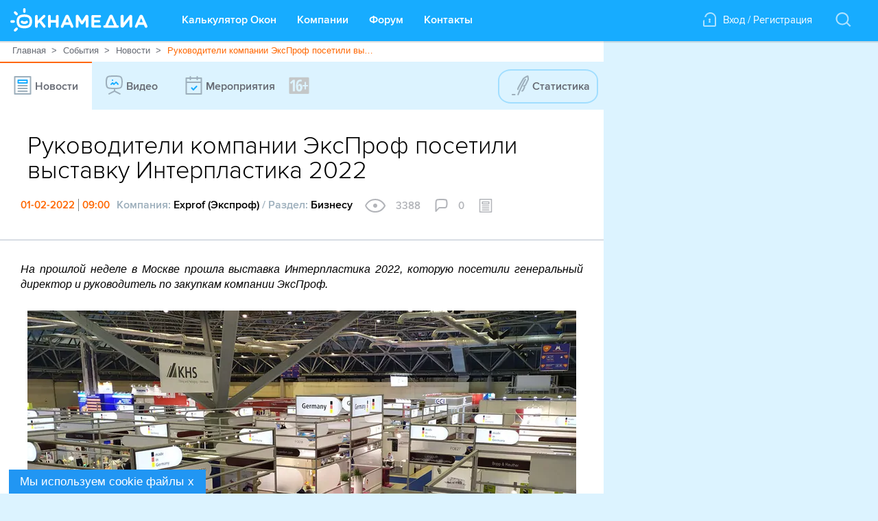

--- FILE ---
content_type: text/html; charset=utf-8
request_url: https://www.oknamedia.ru/novosti/rukovoditeli-kompanii-eksprof-posetili-vystavku-interplastika-2022-52857
body_size: 25359
content:
<!DOCTYPE html>
<html xmlns="http://www.w3.org/1999/xhtml" data-ng-app="FrontApp" lang="ru">
<head>
<base href="/">
<meta http-equiv="Content-Type" content="text/html; charset=utf-8"/>
<meta name="format-detection" content="telephone=no">
<meta name="viewport" content="width=1112, initial-scale=0.35" data-ng-if="!mobileView && !tabletView && !mobileWebView">
<meta name="viewport" content="width=device-width" data-ng-if="mobileWebView || mobileView || tabletView">
<meta name="google-site-verification" content="S1+jW1flMwLcVp3k1kc2tE2pusfaltgtm4xRhCCARVg=">
<meta name="format-detection" content="address=no">
<meta name="format" content="screen">
<meta name="HandheldFriendly" content="false">
<link rel="shortcut icon" href="/favicon.ico" type="image/x-icon"/>
<link rel="amphtml" href="https://www.oknamedia.ru/novosti/rukovoditeli-kompanii-eksprof-posetili-vystavku-interplastika-2022-52857.amp"/>
<title>Руководители компании ЭксПроф посетили выставку Интерпластика 2022</title>
<meta name="description" content="На прошлой неделе в Москве прошла выставка Интерпластика 2022, которую посетили генеральный директор и руководитель по закупкам компании ЭксПроф."/>
<meta property="og:url" content="https://www.oknamedia.ru/novosti/rukovoditeli-kompanii-eksprof-posetili-vystavku-interplastika-2022-52857"/>
<meta property="og:type" content="article"/>
<meta property="og:title" content="Руководители компании ЭксПроф посетили выставку Интерпластика 2022"/>
<meta property="og:description" content="На прошлой неделе в Москве прошла выставка Интерпластика 2022, которую посетили генеральный директор и руководитель по закупкам компании ЭксПроф."/>
<meta property="og:image:secure_url" content="https://www.oknamedia.ru/system/uploads/photo/photo/462/46218/wallpaper_interplastica22.jpg"/>
<meta property="og:image" content="https://www.oknamedia.ru/system/uploads/photo/photo/462/46218/wallpaper_interplastica22.jpg"/>
<meta property="og:image:width" content="440"/>
<meta property="og:image:height" content="220"/>
<meta property="vk:image" content="https://www.oknamedia.ru/system/uploads/photo/photo/462/46218/wallpaper_interplastica22.jpg"/>
<link rel="canonical" href="https://www.oknamedia.ru/novosti/rukovoditeli-kompanii-eksprof-posetili-vystavku-interplastika-2022-52857"/>
<link rel="stylesheet" media="print" href="/assets/A.front-print-9fa472d50d639f066e6e7c0b9a15ec97631f939d820e8a842709571d23025fa5.css.pagespeed.cf.ZF0aDErGOQ.css"/>
<link rel="stylesheet" media="screen" href="/assets/front-9b3828fbeab9558407c2e92a081abcf584142c37a3edb6c5d8fe0f41a64397ef.css"/>
<meta name="csrf-param" content="authenticity_token"/>
<meta name="csrf-token" content="2XuWQXUO4RNsIv1Buhbb6V+HYnCsu0O+3VXP7Qny8OR1vy7tN2IF7X+chMFwwJhGNXpdyuCeaprrgv/uCEYbXQ=="/>
<script>window.csrfToken='qWFS1Cb/7x6AmPhRw1wIJshI36fng1y5J3e4awYsHrAFpep4ZJML4JMmgdEJikuJorXgHaumdZ0RoIhoB5j1CQ==';</script>
</head>
<body class="main-page loaded" itemscope="itemscope" itemtype="http://schema.org/WebPage" data-ng-class="{'noscroll': bodyNoscroll, 'mobile': mobileView, 'web-view': !mobileView}" data-tablet-enabled-page="true" data-mobile-web-view-page="true">
<svg data-duration="10" data-delay="45" display="none" width="0" height="0" xmlns="http://www.w3.org/2000/svg" xmlns:xlink="http://www.w3.org/1999/xlink">
<defs>
<symbol id="logo-oknamedia" viewBox="-1006.5 525.5 200 34" enable-background="new -1006.5 525.5 200 34" xml:space="preserve">
<path d="M-938,535.2c-1.1,0-2,0.9-2,2v5.5h-7.5v-5.5c0-1.1-0.9-2-2-2c-1.1,0-2,0.9-2,2V552c0,1.1,0.9,2,2,2c1.1,0,2-0.9,2-2v-5.6
                                h7.5v5.6c0,1.1,0.9,2,2,2c1.1,0,2-0.9,2-2v-14.8C-936,536.1-936.9,535.2-938,535.2z M-961.2,543.5l5.2-4.9
                                c0.4-0.4,0.7-0.9,0.7-1.5c0-1-0.7-1.9-1.9-1.9c-0.7,0-1.2,0.3-1.7,0.8l-7.5,7.5v-6.2c0-1.1-0.9-2-2-2c-1.1,0-2,0.9-2,2V552
                                c0,1.1,0.9,2,2,2c1.1,0,2-0.9,2-2v-3.7l2.3-2.2l5.3,6.9c0.4,0.6,0.9,1,1.7,1c1.2,0,2.1-0.8,2.1-2c0-0.6-0.2-1-0.6-1.4
                                L-961.2,543.5z M-921.1,536.7c-0.4-1-1.2-1.6-2.4-1.6h-0.2c-1.1,0-1.9,0.6-2.4,1.6l-6.5,14.6c-0.1,0.3-0.2,0.6-0.2,0.9
                                c0,1.1,0.8,1.9,1.9,1.9c0.8,0,1.5-0.5,1.9-1.3l1.3-3h8.1l1.2,2.9c0.4,0.8,1,1.4,2,1.4c1.1,0,1.9-0.9,1.9-2c0-0.3-0.1-0.5-0.2-0.8
                                L-921.1,536.7z M-926.2,546.1l2.6-6.1l2.6,6.1H-926.2z M-806.7,551.3l-6.5-14.6c-0.4-1-1.2-1.6-2.4-1.6h-0.2
                                c-1.1,0-1.9,0.6-2.4,1.6l-6.5,14.6c-0.1,0.3-0.2,0.6-0.2,0.9c0,1.1,0.8,1.9,1.9,1.9c0.8,0,1.5-0.5,1.9-1.3l1.3-3h8.1l1.2,2.9
                                c0.4,0.8,1,1.4,2,1.4c1.1,0,1.9-0.9,1.9-2C-806.5,551.8-806.6,551.5-806.7,551.3z M-818.3,546.1l2.6-6.1l2.6,6.1H-818.3z
                                 M-894.8,535.2h-0.4c-0.8,0-1.4,0.3-1.8,1l-4.9,8l-4.9-8c-0.4-0.6-1-1.1-1.9-1.1h-0.4c-1.1,0-2,0.9-2,2V552c0,1.1,0.9,2,2,2
                                c1.1,0,2-0.9,2-2v-9.2l3.5,5.4c0.4,0.6,1,1,1.7,1c0.7,0,1.3-0.4,1.7-1l3.6-5.5v9.2c0,1.1,0.9,2,2,2c1.1,0,2-0.9,2-2v-14.7
                                C-892.8,536.1-893.7,535.2-894.8,535.2z M-830.8,535.2h-0.4c-1,0-1.6,0.5-2.1,1.2l-7.9,10.3v-9.6c0-1.1-0.9-2-2-2
                                c-1.1,0-2.5,0.9-2.5,2v14.7c0,1.1,1.4,2,2.6,2h0.1c1,0,1.6-0.5,2.1-1.2l8.1-10.7v9.9c0,1.1,0.9,2,2,2c1.1,0,2-0.9,2-2v-14.7
                                C-828.8,536.1-829.7,535.2-830.8,535.2z M-875.9,550.2h-8.4v-3.9h7.1c1,0,1.8-0.8,1.8-1.8c0-1-0.8-1.8-1.8-1.8h-7.1V539h8.3
                                c1,0,1.8-0.8,1.8-1.8c0-1-0.8-1.8-1.8-1.8h-10.3c-1.1,0-2,0.9-2,2v14.4c0,1.1,0.9,2,2,2h10.4c1,0,1.8-0.8,1.8-1.8
                                C-874,551.1-874.9,550.2-875.9,550.2z M-850,550.4h-1l-6.1-13.8c-0.4-1-1.2-1.6-2.4-1.6h-0.2c-1.1,0-1.9,0.6-2.4,1.6l-6.1,13.8h-1
                                c-1,0-1.8,0.8-1.8,1.8c0,1,0.8,1.8,1.8,1.8h19.2c1,0,1.8-0.8,1.8-1.8C-848.2,551.2-849,550.4-850,550.4z M-864,550.4l4.4-10.4
                                l4.4,10.4H-864z M-998.6,535.3c0.4,0.4,0.8,0.5,1.3,0.5c0.5,0,0.9-0.2,1.3-0.5c0.7-0.7,0.7-1.9,0-2.6l-2.2-2.2
                                c-0.7-0.7-1.9-0.7-2.6,0c-0.7,0.7-0.7,1.9,0,2.6L-998.6,535.3z M-998.6,554.2l-2.2,2.2c-0.7,0.7-0.7,1.9,0,2.6
                                c0.4,0.4,0.8,0.5,1.3,0.5c0.5,0,0.9-0.2,1.3-0.5l2.2-2.2c0.7-0.7,0.7-1.9,0-2.6C-996.7,553.4-997.9,553.4-998.6,554.2z
                                 M-986,532.3c1,0,1.8-0.8,1.8-1.9l0-3.1c0-1-0.8-1.9-1.8-1.9c-1,0-1.8,0.8-1.8,1.9l0,3.1C-987.8,531.5-987,532.3-986,532.3z
                                 M-999.8,544.8c0-1-0.8-1.8-1.8-1.8c0,0,0,0,0,0l-3,0c-1,0-1.8,0.8-1.8,1.9c0,1,0.8,1.9,1.8,1.9c0,0,0,0,0,0l3,0
                                C-1000.6,546.6-999.8,545.8-999.8,544.8z M-983.8,544.1c-1.2,1-3.1,1-4.5-0.1c-0.8-0.6-2-0.5-2.6,0.4c-0.6,0.8-0.4,2,0.4,2.6
                                c1.3,1,3,1.6,4.6,1.6h0c1.7,0,3.3-0.6,4.5-1.7c0.8-0.7,0.8-1.8,0.2-2.6C-981.9,543.5-983,543.4-983.8,544.1z M-977.6,536.9
                                c-2.4-2-6.3-2.3-8.4-2.3c-2.1,0-6,0.3-8.4,2.3c-2.3,1.9-2.9,5.2-2.9,7.7c0,0.1,0,0.2,0,0.2c0.1,2.5,0.7,5.8,2.9,7.7
                                c2.4,2,6.3,2.3,8.4,2.3c2.1,0,6-0.3,8.4-2.3c2.3-1.9,2.9-5.2,2.9-7.8c0-0.1,0-0.1,0-0.2C-974.7,542.1-975.3,538.8-977.6,536.9z
                                 M-979.9,549.7c-1.2,1-3.6,1.4-6.1,1.4c-2.5,0-4.9-0.5-6.1-1.5c-1-0.8-1.5-2.8-1.6-5c0.1-2.2,0.6-4.1,1.6-5c1.2-1,3.7-1.5,6.1-1.5
                                c2.4,0,4.9,0.5,6.1,1.5c1,0.8,1.5,2.8,1.6,5C-978.4,546.9-978.9,548.9-979.9,549.7z"/>
</symbol>
<symbol id="product-basket" viewBox="-941.3 550.7 30 21" enable-background="new -941.3 550.7 30 21">
<path class="header-inf__path-inf" fill-rule="evenodd" clip-rule="evenodd" d="M-912.8,555.2l-2,8h-15.3l-2.5-9c0,0-0.3-1-1.1-1.5c-0.9-0.6-6.6-2-6.6-2l-1,1.5 l6.6,1.9l2.5,9.1c0,1.1,0.9,2,2,2h1.7c0,0,0,0,0,0c0,0,0,0,0,0h0c-1,0.6-1.7,1.7-1.7,3c0,1.9,1.6,3.5,3.6,3.5c2,0,3.6-1.6,3.6-3.5 c0-1.3-0.7-2.4-1.7-3h4.5c-1,0.6-1.7,1.7-1.7,3c0,1.9,1.6,3.5,3.6,3.5c2,0,3.6-1.6,3.6-3.5c0-1.3-0.7-2.4-1.7-3h1.2 c1.3,0,2.3-0.8,2.5-2l1.5-6.5C-911.3,555.6-911.7,555.2-912.8,555.2z M-926.6,569.7c-0.8,0-1.5-0.7-1.5-1.5c0-0.8,0.7-1.5,1.5-1.5 c0.8,0,1.5,0.7,1.5,1.5C-925,569.1-925.7,569.7-926.6,569.7z M-918.4,569.7c-0.8,0-1.5-0.7-1.5-1.5c0-0.8,0.7-1.5,1.5-1.5 c0.8,0,1.5,0.7,1.5,1.5C-916.9,569.1-917.6,569.7-918.4,569.7z M-927.1,560.2h9.2c0.6,0,1-0.4,1-1s-0.5-1-1-1h-9.2 c-0.6,0-1,0.4-1,1S-927.6,560.2-927.1,560.2z"/>
</symbol>
<symbol id="icon-basket-in" xmlns="http://www.w3.org/2000/svg" viewBox="-988 536 23 18" enable-background="new -988 536 23 18" xml:space="preserve">
<g>
<path class="white-path" d="M-965.8,542.6c-0.5-0.1-1.1,0.3-1.2,0.9l-1.8,8.5h-14.1l-1.8-8.5c-0.1-0.5-0.6-1.1-1.2-1c-0.5,0.1-0.9,0.7-0.7,1.3l2,9.2
          c0.1,0.5,0.5,1,1,1h15.7c0.5,0,0.9-0.5,1-1l2-9.3C-964.9,543.2-965.2,542.7-965.8,542.6z"/>
<path class="white-path" d="M-976.8,545.8l-1.6-0.9c-0.5-0.3-1.1-0.1-1.3,0.4c-0.3,0.5-0.1,1.1,0.4,1.4l3.1,1.8c0,0,0,0,0.1,0c0,0,0,0,0.1,0
          c0.1,0,0.2,0.1,0.3,0.1c0.1,0,0.2,0,0.3-0.1c0,0,0.1,0,0.1,0c0,0,0.1,0,0.1,0l3-1.9c0.5-0.3,0.6-0.9,0.3-1.4
          c-0.3-0.5-0.9-0.6-1.3-0.3l-1.6,1c-0.5-6.7-4.4-9.8-12.2-9.8c-0.5,0-1,0.5-1,1c0,0.6,0.4,1,1,1C-979.4,538-977.2,541.1-976.8,545.8
          z"/>
</g>
</symbol>
<symbol id="icon-basket-out" xmlns="http://www.w3.org/2000/svg" viewBox="0 0 22 17" enable-background="new 0 0 22 17" xml:space="preserve">
<g>
<path class="active-icon__path" d="M8.6,3.8l1.4-1V11c0,0.6,0.4,1,1,1s1-0.4,1-1V2.9l1.4,1C13.6,3.9,13.8,4,14,4c0.3,0,0.6-0.2,0.8-0.4
          c0.3-0.5,0.2-1.1-0.3-1.4l-3-2c0,0-0.1,0-0.1-0.1c0,0-0.1,0-0.1,0c-0.2-0.1-0.5-0.1-0.7,0c0,0-0.1,0-0.1,0c0,0-0.1,0-0.1,0.1l-3,2
          C7,2.5,6.9,3.1,7.2,3.5C7.5,4,8.1,4.1,8.6,3.8z"/>
<path d="M21.2,6c-0.5-0.1-1.1,0.2-1.2,0.8L18.2,15H3.8L2,6.8C1.9,6.2,1.3,5.9,0.8,6C0.2,6.1-0.1,6.7,0,7.2l2,9
          C2.1,16.7,2.5,17,3,17h16c0.5,0,0.9-0.3,1-0.8l2-9C22.1,6.7,21.8,6.1,21.2,6z"/>
</g>
</symbol>
<symbol id="marker-link" viewBox="-935.5 532.5 19 21" enable-background="new -935.5 532.5 19 21">
<path class="path-login" fill-rule="evenodd" clip-rule="evenodd" d="M-927.5,543c0-0.8,0.7-1.5,1.5-1.5s1.5,0.7,1.5,1.5c0,0.6-0.3,1-0.8,1.3l0.8,3.2
									 h-3l0.8-3.2C-927.2,544-927.5,543.6-927.5,543z M-916.5,551.5c0,1.1-0.9,2-2,2h-15c-1.1,0-2-0.9-2-2v-6c0-1.1,0.9-2,2-2v8h15v-12h0
									c-0.7-2.9-3.4-5-6.5-5c-3.1,0-5.6,2.1-6.3,5h-2.1c0.7-4,4.2-7,8.4-7c4.7,0,8.5,3.8,8.5,8.5c0,0.2,0,0.5,0,0.5V551.5z"/>
</symbol>
<symbol id="icon-plus" viewBox="0 0 93.562 93.562" enable-background="new 0 0 93.562 93.562">
<path d="M87.952,41.17l-36.386,0.11V5.61c0-3.108-2.502-5.61-5.61-5.61c-3.107,0-5.61,2.502-5.61,5.61l0.11,35.561H5.61
               c-3.108,0-5.61,2.502-5.61,5.61c0,3.107,2.502,5.609,5.61,5.609h34.791v35.562c0,3.106,2.502,5.61,5.61,5.61
               c3.108,0,5.61-2.504,5.61-5.61V52.391h36.331c3.108,0,5.61-2.504,5.61-5.61C93.562,43.672,91.032,41.17,87.952,41.17z"/>
</symbol>
<symbol id="icon-curve-down" viewBox="0 0 59.8 11.8" enable-background="new 0 0 59.8 11.8">
<g>
<path d="M33.2,1.3c-1.9-1.7-4.8-1.7-6.7,0l-5.1,4.6C15.9,11,5.6,11.7,1.6,11.7h13.3H15h29.8h0.1h13.3c-4-0.1-14.3-0.8-19.8-5.9 L33.2,1.3z"/>
<path d="M1.6,11.7H0C0,11.7,0.6,11.8,1.6,11.7z"/>
<path d="M59.8,11.7h-1.6C59.2,11.8,59.8,11.7,59.8,11.7z"/>
</g>
</symbol>
<symbol id="icon-close" viewBox="0 0 14 14" enable-background="new 0 0 14 14">
<style>#icon-close:hover{fill:black}</style>
<g>
<path d="M1,14c-0.3,0-0.5-0.1-0.7-0.3c-0.4-0.4-0.4-1,0-1.4l12-12c0.4-0.4,1-0.4,1.4,0s0.4,1,0,1.4l-12,12C1.5,13.9,1.3,14,1,14z"/>
</g>
<g>
<path d="M13,14c-0.3,0-0.5-0.1-0.7-0.3l-12-12c-0.4-0.4-0.4-1,0-1.4s1-0.4,1.4,0l12,12c0.4,0.4,0.4,1,0,1.4
                 C13.5,13.9,13.3,14,13,14z"/>
</g>
</symbol>
<symbol id="icon-details" viewBox="0 0 25 5" enable-background="new 0 0 25 5" xml:space="preserve">
<path fill-rule="evenodd" clip-rule="evenodd" d="M2.5,0C1.1,0,0,1.1,0,2.5C0,3.9,1.1,5,2.5,5C3.9,5,5,3.9,5,2.5
        C5,1.1,3.9,0,2.5,0z M12.5,0C11.1,0,10,1.1,10,2.5C10,3.9,11.1,5,12.5,5C13.9,5,15,3.9,15,2.5C15,1.1,13.9,0,12.5,0z M22.5,0
        C21.1,0,20,1.1,20,2.5C20,3.9,21.1,5,22.5,5C23.9,5,25,3.9,25,2.5C25,1.1,23.9,0,22.5,0z"/>
</symbol>
<symbol id="marker-link-1" viewBox="-935.5 532.5 19 21" enable-background="new -935.5 532.5 19 21">
<path class="path-login-window" fill-rule="evenodd" clip-rule="evenodd" d="M-927.5,543c0-0.8,0.7-1.5,1.5-1.5s1.5,0.7,1.5,1.5c0,0.6-0.3,1-0.8,1.3l0.8,3.2
													h-3l0.8-3.2C-927.2,544-927.5,543.6-927.5,543z M-916.5,551.5c0,1.1-0.9,2-2,2h-15c-1.1,0-2-0.9-2-2v-6c0-1.1,0.9-2,2-2v8h15v-12h0
													c-0.7-2.9-3.4-5-6.5-5c-3.1,0-5.6,2.1-6.3,5h-2.1c0.7-4,4.2-7,8.4-7c4.7,0,8.5,3.8,8.5,8.5c0,0.2,0,0.5,0,0.5V551.5z"/>
</symbol>
<symbol id="icon-checkmark" viewBox="-940.1 547.7 30 30" enable-background="new -940.1 547.7 30 30">
<path fill-rule="evenodd" clip-rule="evenodd" d="M-916.5,557.1c0.6,0.6,0.6,1.5,0,2.1l-10,10
                                c-0.6,0.6-1.5,0.6-2.1,0c-0.6-0.6-0.6-1.5,0-2.1l10-10C-918,556.5-917.1,556.5-916.5,557.1z"/>
<path fill-rule="evenodd" clip-rule="evenodd" d="M-933.6,562.1c0.6-0.6,1.5-0.6,2.1,0l4.7,5c0.6,0.6,0.6,1.5,0,2.1
                                c-0.6,0.6-1.5,0.6-2.1,0l-4.7-4.9C-934.2,563.7-934.2,562.7-933.6,562.1z"/>
</symbol>
<symbol id="field-valid" viewBox="-940.1 547.7 30 30" enable-background="new -940.1 547.7 30 30">
<path class="field-valid__path" fill-rule="evenodd" clip-rule="evenodd" fill="#FF6700" d="M-916.5,557.1c0.6,0.6,0.6,1.5,0,2.1l-10,10
																c-0.6,0.6-1.5,0.6-2.1,0c-0.6-0.6-0.6-1.5,0-2.1l10-10C-918,556.5-917.1,556.5-916.5,557.1z"/>
<path class="field-valid__path" fill-rule="evenodd" clip-rule="evenodd" fill="#FF6700" d="M-933.6,562.1c0.6-0.6,1.5-0.6,2.1,0l4.7,5c0.6,0.6,0.6,1.5,0,2.1
																c-0.6,0.6-1.5,0.6-2.1,0l-4.7-4.9C-934.2,563.7-934.2,562.7-933.6,562.1z"/>
</symbol>
<symbol id="vk-icon" viewBox="-963.6 547.1 24 15" enable-background="new -963.6 547.1 24 15">
<path fill-rule="evenodd" clip-rule="evenodd" d="M-953.9,547.1c1.4,0,3.7-0.3,4.2,0.6c0.9,1.4-0.4,5,0.6,6.5c0.1,0,0.2,0,0.3-0.1
											c1.2-0.6,2.3-3,2.9-4.4c0.3-0.6,0.4-1.8,1.1-2.1c0.8-0.3,5,0,5.2,0.4c0.4,0.7-0.4,1.8-0.7,2.2c-0.8,1.4-3,3.7-3.1,5.3
											c0.9,2,3.8,2.9,3.9,5.5c-0.5,0.9-1.6,0.8-2.9,0.8c-1.4,0-2.4,0.1-3.3-0.6c-0.9-0.7-1.5-2.6-2.9-2.8c-1,0.6-0.6,2.1-1.1,3.1
											c-6,2.1-9.7-4.8-11.6-8.3c-0.6-1-2.4-3.9-2.1-5.3c0.8-0.4,4-0.6,4.8-0.1c0.5,0.4,0.8,1.7,1.1,2.4c0.7,1.5,1.5,2.9,2.6,4
											c0.1,0,0.3,0,0.4-0.1c0.5-1,0.8-4.3,0.1-5.4c-0.2-0.4-0.8-0.5-1.2-0.7c0-0.1,0-0.1,0.1-0.2C-955.3,547.3-954.7,547.4-953.9,547.1z"/>
</symbol>
<symbol id="fb-icon" viewBox="-976.6 553.7 11 23" enable-background="new -976.6 553.7 11 23">
<path d="M-973.6,576.7v-11h-3v-4h3c0,0,0-1.2,0-3c0-2.7,1.5-5,5.3-5c1.5,0,2.7,0,2.7,0v4c0,0-1.7,0-3,0c-1.4,0-1,1.9-1,3
										c0,0.6,0-0.7,0,1h4l-1,4h-3v11H-973.6z"/>
</symbol>
<symbol id="google-icon" viewBox="0 0 24 28" enable-background="new -976.6 553.7 11 23">
<path d="M12 2c5.514 0 10 4.486 10 10s-4.486 10-10 10-10-4.486-10-10 4.486-10 10-10zm0-2c-6.627 0-12 5.373-12 12s5.373 12 12 12 12-5.373 12-12-5.373-12-12-12zm-2.5 11.5v1.2h1.985c-.08.514-.601 1.51-1.985 1.51-1.194 0-2.17-.99-2.17-2.21s.976-2.21 2.17-2.21c.681 0 1.135.29 1.396.541l.949-.916c-.61-.57-1.401-.915-2.345-.915-1.936 0-3.5 1.565-3.5 3.5s1.564 3.5 3.5 3.5c2.02 0 3.359-1.419 3.359-3.419 0-.23-.024-.405-.055-.58h-3.304zm0 0 8.5 1h-1.5v1.5h-1v-1.5h-1.5v-1h1.5v-1.5h1v1.5h1.5v1z"/>
</symbol>
<symbol id="icon-map-marker" viewBox="-962.5 555.7 16 21" enable-background="new -962.5 555.7 16 21">
<path d="M-954.5,555.7c-4.4,0-8,3.7-8,8.3c0,1,0.1,2,0.5,2.9l5.7,8.7c0.3,0.7,1,1.1,1.8,1.1c0.7,0,1.5-0.4,1.8-1.1l5.7-8.7
                c0.4-0.9,0.5-1.9,0.5-2.9C-946.5,559.4-950.1,555.7-954.5,555.7z M-948.9,566.2l-4.3,6.6c-0.2,0.5-0.8,0.9-1.3,0.9
                c-0.6,0-1.1-0.3-1.3-0.9l-4.3-6.6c-0.3-0.7-0.4-1.5-0.4-2.2c0-3.5,2.7-6.3,6-6.3c3.3,0,6,2.8,6,6.3
                C-948.5,564.8-948.6,565.6-948.9,566.2z M-954.5,560.7c-1.7,0-3,1.3-3,3c0,1.7,1.3,3,3,3c1.7,0,3-1.3,3-3
                C-951.5,562.1-952.9,560.7-954.5,560.7z"/>
</symbol>
<symbol id="icon-phone" viewBox="-955 534 14 21" enable-background="new -955 534 14 21">
<g>
<circle cx="-948" cy="550" r="1"/>
</g>
<g>
<path d="M-944,555h-8c-1.7,0-3-1.6-3-3.5v-14.1c0-1.9,1.3-3.5,3-3.5h8c1.7,0,3,1.6,3,3.5v14.1C-941,553.4-942.4,555-944,555z
             M-952,536c-0.5,0-1,0.7-1,1.5v14.1c0,0.8,0.5,1.5,1,1.5h8c0.5,0,1-0.7,1-1.5v-14.1c0-0.8-0.5-1.5-1-1.5H-952z"/>
</g>
</symbol>
<symbol id="icon-address" viewBox="-1109.4 565.9 20 18" enable-background="new -1109.4 565.9 20 18">
<path fill-rule="evenodd" clip-rule="evenodd" d="M-1090.4,573.9h-3v2h2v6h-2V571c0-0.3-0.1-0.6-0.4-0.8l-5.1-4.1
        c-0.4-0.3-0.9-0.3-1.3,0l-4.9,4.1c-0.2,0.2-0.4,0.5-0.4,0.7v10.9h-2v-6h2v-2h-3c-0.5,0-1,0.4-1,1v8.1c0,0.5,0.4,1,1,1h18
        c0.5,0,1-0.4,1-1v-8.1C-1089.4,574.4-1089.8,573.9-1090.4,573.9z M-1095.4,581.9h-8v-10.5l3.9-3.3l4,3.3V581.9z M-1100.4,574.9h2
        v-2h-2V574.9z"/>
</symbol>
<symbol id="icon-www" viewBox="-987.7 535 20 20" enable-background="new -987.7 535 20 20">
<path d="M-977.7,555c-5.5,0-10-4.5-10-10c0-5.5,4.5-10,10-10s10,4.5,10,10C-967.7,550.5-972.2,555-977.7,555z M-977.7,537
                   c-4.4,0-8,3.6-8,8s3.6,8,8,8s8-3.6,8-8S-973.3,537-977.7,537z"/>
<path d="M-969.7,544c-0.1,0-0.2,0-0.3-0.1l-2.7-0.9l-2.7,0.9c-0.1,0-0.2,0.1-0.3,0.1h-4c-0.4,0-0.7-0.2-0.9-0.6l-1-2
                   c-0.2-0.4-0.1-0.9,0.2-1.2l1.7-1.7V537c0-0.6,0.4-1,1-1s1,0.4,1,1v2c0,0.3-0.1,0.5-0.3,0.7l-1.5,1.5l0.4,0.8h3.2l2.8-0.9
                   c0.2-0.1,0.4-0.1,0.6,0l3,1c0.5,0.2,0.8,0.7,0.6,1.3C-968.9,543.7-969.3,544-969.7,544z"/>
<path d="M-974.7,554c-0.4,0-0.7-0.2-0.9-0.6l-2-4c-0.1-0.1-0.1-0.3-0.1-0.4v-2c0-0.4,0.3-0.8,0.7-0.9l3-1c0.1,0,0.2-0.1,0.3-0.1h4
                   c0.6,0,1,0.4,1,1s-0.4,1-1,1h-3.8l-2.2,0.7v1l1.9,3.8c0.2,0.5,0,1.1-0.4,1.3C-974.4,554-974.6,554-974.7,554z"/>
<path d="M-980.7,554c-0.4,0-0.8-0.2-0.9-0.6l-1.9-4.8l-1.6-1.6h-1.6c-0.6,0-1-0.4-1-1s0.4-1,1-1h2c0.3,0,0.5,0.1,0.7,0.3l2,2
                   c0.1,0.1,0.2,0.2,0.2,0.3l2,5c0.2,0.5,0,1.1-0.6,1.3C-980.5,554-980.6,554-980.7,554z"/>
</symbol>
<symbol id="footer-tel-icon" viewBox="0 0 14 21" enable-background="new 0 0 14 21">
<g>
<g>
<path fill="#8D9EAB" d="M7,15c-0.552,0-1,0.447-1,1s0.448,1,1,1s1-0.447,1-1S7.552,15,7,15z M11,0H3C1.346,0,0,1.557,0,3.471
											V17.53C0,19.444,1.346,21,3,21h8c1.654,0,3-1.557,3-3.471V3.471C14,1.557,12.654,0,11,0z M12,17.53C12,18.314,11.533,19,11,19H3
											c-0.533,0-1-0.687-1-1.471V3.471C2,2.687,2.467,2,3,2h8c0.533,0,1,0.687,1,1.471V17.53z"/>
</g>
</g>
</symbol>
<symbol id="footer-icon-dev" viewBox="0 0 30 27" enable-background="new 0 0 30 27">
<g>
<g>
<path fill-rule="evenodd" clip-rule="evenodd" fill="#D1D5DA" d="M14.457,14.189c-1.356,0-2.035,0.986-2.052,2.021
												c-0.018,1.018,0.678,2.067,2.052,2.067c1.153,0,2.085-0.908,2.085-2.036S15.61,14.189,14.457,14.189z M29.319,20.221l-5.161-8.844
												l-5.159-8.839c-2.22-3.389-5.679-3.378-7.904-0.004l-5.161,8.843l-5.158,8.838c-1.897,3.676-0.211,6.552,3.949,6.776h19.984
												C29.095,27.192,31.179,23.848,29.319,20.221z M19.205,20.533h-2.663v-0.846c-0.627,0.721-1.525,0.955-2.407,0.955
												c-2.917,0-4.426-2.161-4.409-4.495c0.034-2.318,1.476-4.229,4.442-4.229c0.899,0,1.781,0.313,2.374,1.019v-0.877h2.663V20.533z"/>
</g>
</g>
</symbol>
<symbol id="button-top" viewbox="-798.5 523.4 14 8" enable-background="new -798.5 523.4 14 8">
<g>
<g>
<path class="button-top__path" fill-rule="evenodd" clip-rule="evenodd" d="M-784.8,523.7c-0.4-0.4-1-0.4-1.4,0l-5.3,5.3l-5.3-5.3c-0.4-0.4-1-0.4-1.4,0
										c-0.4,0.4-0.4,1,0,1.4l6,6c0.4,0.4,1,0.4,1.4,0l6-6C-784.4,524.7-784.4,524.1-784.8,523.7z"/>
</g>
</g>
</symbol>
<symbol id="companies-list" viewBox="0 0 24 18" enable-background="new 0 0 24 18">
<g>
<g>
<path class="nav-tabs__path" d="M7,2h16c0.5,0,1-0.4,1-1s-0.4-1-1-1H7C6.5,0,6,0.4,6,1S6.5,2,7,2z M23,8H7C6.5,8,6,8.4,6,9s0.4,1,1,1h16c0.5,0,1-0.4,1-1
													S23.6,8,23,8z M23,16H7c-0.5,0-1,0.4-1,1c0,0.6,0.4,1,1,1h16c0.5,0,1-0.4,1-1C24,16.4,23.6,16,23,16z M3.1,0H1C0.4,0,0,0.4,0,1
													s0.4,1,1,1h2.1c0.5,0,1-0.4,1-1S3.6,0,3.1,0z M1,10H3c0.5,0,1-0.4,1-1S3.6,8,3,8H1C0.5,8,0,8.4,0,9S0.5,10,1,10z M3.1,16H1
													c-0.5,0-1,0.4-1,1c0,0.6,0.4,1,1,1h2.1c0.5,0,1-0.4,1-1C4.1,16.4,3.6,16,3.1,16z"/>
</g>
</g>
</symbol>
<symbol id="companies-list-back" class="icon-review-back__path icon-review-back__path_color" viewBox="0 0 16 30" enable-background="new 0 0 16 30">
<path fill-rule="evenodd" clip-rule="evenodd" d="M2.4,15L15.7,1.7c0.4-0.4,0.4-1,0-1.4c-0.4-0.4-1-0.4-1.4,0l-14,14 c-0.4,0.4-0.4,1,0,1.4l14,14c0.4,0.4,1,0.4,1.4,0c0.4-0.4,0.4-1,0-1.4L2.4,15z"/>
</symbol>
<symbol id="maps" viewBox="-914.3 532.5 30 29" enable-background="new -914.3 532.5 30 29">
<g>
<path class="nav-tabs__path" d="M-901,552.3c0.3,0.7,1,1.1,1.8,1.1c0.7,0,1.5-0.4,1.8-1.1l5.7-8.7c0.4-0.9,0.5-1.9,0.5-2.9
												c0-4.6-3.6-8.3-8-8.3c-4.4,0-8,3.7-8,8.3c0,1,0.1,2,0.5,2.9L-901,552.3z M-899.2,534.6c3.3,0,6,2.8,6,6.3c0,0.8-0.1,1.5-0.4,2.2
												l-4.3,6.6c-0.2,0.5-0.8,0.9-1.3,0.9c-0.6,0-1.1-0.3-1.3-0.9l-4.3-6.6c-0.3-0.7-0.4-1.5-0.4-2.2
												C-905.2,537.4-902.5,534.6-899.2,534.6z"/>
<path class="nav-tabs__path" d="M-887.8,546.8c-0.1-0.5-0.7-0.9-1.2-0.7c-0.5,0.1-0.8,0.7-0.7,1.2l3.2,12.2h-25.4l3.2-12.2
												c0.1-0.5-0.2-1.1-0.7-1.2c-0.5-0.1-1.1,0.2-1.2,0.7l-3.6,13.5c-0.1,0.3,0,0.6,0.2,0.9c0.2,0.2,0.5,0.4,0.8,0.4h28
												c0.3,0,0.6-0.1,0.8-0.4s0.2-0.6,0.2-0.9L-887.8,546.8z"/>
</g>
<path class="nav-tabs__path nav-tabs__path_color-path" d="M-899.2,543.6c1.7,0,3-1.3,3-3c0-1.7-1.3-3-3-3s-3,1.3-3,3C-902.2,542.2-900.8,543.6-899.2,543.6z"/>
</symbol>
<symbol id="icon-back-orange" class="icon-review-back__path icon-review-back__path_color" viewBox="0 0 16 30" enable-background="new 0 0 16 30">
<g>
<g>
<path fill-rule="evenodd" clip-rule="evenodd" d="M2.4,15L15.7,1.7c0.4-0.4,0.4-1,0-1.4c-0.4-0.4-1-0.4-1.4,0l-14,14 c-0.4,0.4-0.4,1,0,1.4l14,14c0.4,0.4,1,0.4,1.4,0c0.4-0.4,0.4-1,0-1.4L2.4,15z"/>
</g>
</g>
</symbol>
<symbol id="underground" viewBox="-945 527 28 28" enable-background="new -945 527 28 28">
<g>
<path class="nav-tabs__path" d="M-931,555c-7.7,0-14-6.3-14-14s6.3-14,14-14s14,6.3,14,14S-923.3,555-931,555z M-931,529
												c-6.6,0-12,5.4-12,12c0,6.6,5.4,12,12,12s12-5.4,12-12C-919,534.4-924.4,529-931,529z"/>
<path class="nav-tabs__path nav-tabs__path_color-path" d="M-925.3,545c-0.5,0-1-0.3-1.2-0.8l-1.4-4.2l-2,3.5c-0.4,0.7-1.8,0.7-2.3,0l-2-3.5l-1.4,4.2
												c-0.2,0.6-0.9,0.9-1.6,0.7c-0.7-0.2-1.1-0.8-0.9-1.3l2.3-6.9c0.1-0.4,0.6-0.7,1.1-0.8c0.5,0,1,0.2,1.2,0.6l2.3,4l2.3-4
												c0.2-0.4,0.7-0.6,1.2-0.6c0.5,0,1,0.3,1.1,0.8l2.3,6.9c0.2,0.6-0.2,1.2-0.9,1.3C-925,545-925.1,545-925.3,545z"/>
</g>
</symbol>
<symbol id="underground-back" class="icon-review-back__path icon-review-back__path_color" viewBox="0 0 16 30" enable-background="new 0 0 16 30">
<g>
<g>
<path fill-rule="evenodd" clip-rule="evenodd" d="M2.4,15L15.7,1.7c0.4-0.4,0.4-1,0-1.4c-0.4-0.4-1-0.4-1.4,0l-14,14 c-0.4,0.4-0.4,1,0,1.4l14,14c0.4,0.4,1,0.4,1.4,0c0.4-0.4,0.4-1,0-1.4L2.4,15z"/>
</g>
</g>
</symbol>
<symbol id="icon-exit" viewBox="-977.5 533 17 20">
<path d="M-965.5,551l-10,0v-16h10c0.6,0,1-0.5,1-1c0-0.5-0.4-1-1-1h-11c-0.6,0-1,0.4-1,1v18c0,0.5,0.4,1,1,1h11c0.6,0,1-0.4,1-1
			C-964.5,551.5-964.9,551-965.5,551z M-960.5,542.9c0-0.2,0-0.5-0.2-0.6l-3-3.9c-0.3-0.4-0.9-0.5-1.4-0.2c-0.4,0.3-0.5,0.9-0.2,1.4
			l1.9,2.5h-8.1c-0.5,0-1,0.4-1,1c0,0.6,0.4,1,1,1h8l-1.8,2.5c-0.3,0.4-0.2,1,0.2,1.3c0.2,0.1,0.4,0.2,0.6,0.2
			c0.3,0,0.6-0.1,0.8-0.4l2.7-3.7C-960.7,543.7-960.5,543.4-960.5,542.9C-960.5,543-960.5,543-960.5,542.9z"/>
</symbol>
<symbol id="town" viewBox="-962.5 555.7 16 21" enable-background="new -962.5 555.7 16 21">
<g>
<g>
<path class="box-town__path" d="M-954.5,555.7c-4.4,0-8,3.7-8,8.3c0,1,0.1,2,0.5,2.9l5.7,8.7c0.3,0.7,1,1.1,1.8,1.1c0.7,0,1.5-0.4,1.8-1.1l5.7-8.7
											c0.4-0.9,0.5-1.9,0.5-2.9C-946.5,559.4-950.1,555.7-954.5,555.7z M-948.9,566.2l-4.3,6.6c-0.2,0.5-0.8,0.9-1.3,0.9
											c-0.6,0-1.1-0.3-1.3-0.9l-4.3-6.6c-0.3-0.7-0.4-1.5-0.4-2.2c0-3.5,2.7-6.3,6-6.3c3.3,0,6,2.8,6,6.3
											C-948.5,564.8-948.6,565.6-948.9,566.2z"/>
<path class="box-town__path box-town__path_path-color" d="M-954.5,560.7c-1.7,0-3,1.3-3,3c0,1.7,1.3,3,3,3c1.7,0,3-1.3,3-3
											C-951.5,562.1-952.9,560.7-954.5,560.7z"/>
</g>
</g>
</symbol>
<symbol id="icon-search" viewBox="-944.1 560.4 21 20" enable-background="new -944.1 560.4 21 20">
<g>
<g>
<path fill-rule="evenodd" clip-rule="evenodd" d="M-923.1,579l-4.7-4.6c1.1-1.4,1.7-3.2,1.7-5.2c0-4.9-4-8.8-9-8.8s-9,3.9-9,8.8
             c0,4.9,4,8.8,9,8.8c2.2,0,4.3-0.8,5.8-2.1l4.7,4.5L-923.1,579z M-935.1,576.1c-3.9,0-7-3.1-7-6.8c0-3.8,3.1-6.8,7-6.8
             c3.9,0,7,3.1,7,6.8C-928.1,573-931.2,576.1-935.1,576.1z"/>
</g>
</g>
</symbol>
<symbol id="icon-find" viewBox="-944.1 560.4 21 20" enable-background="new -944.1 560.4 21 20">
<path fill-rule="evenodd" clip-rule="evenodd" d="M-923.1,579l-4.7-4.6c1.1-1.4,1.7-3.2,1.7-5.2c0-4.9-4-8.8-9-8.8s-9,3.9-9,8.8 c0,4.9,4,8.8,9,8.8c2.2,0,4.3-0.8,5.8-2.1l4.7,4.5L-923.1,579z M-935.1,576.1c-3.9,0-7-3.1-7-6.8c0-3.8,3.1-6.8,7-6.8 c3.9,0,7,3.1,7,6.8C-928.1,573-931.2,576.1-935.1,576.1z"/>
</symbol>
<symbol id="icon-album" viewBox="-956.4 533 25 28" enable-background="new -956.4 533 25 28">
<g>
<g>
<path class="white-path" d="M-932.2,537c-0.4-1.8-2.1-3.3-4.4-3.6c-2.3-0.3-3.3-0.4-6.9-0.4c-3.6,0-5.6,0.1-7.9,0.4 c-2.2,0.3-4,1.7-4.4,3.6c-0.3,1.6-0.7,2.7-0.7,6c0,3.3,0.4,4.4,0.7,6c0.4,1.8,2.1,3.3,4.4,3.6c2,0.3,3.9,0.4,6.9,0.4v2.3l-7.4,3.8 c-0.5,0.3-0.7,0.9-0.4,1.3c0.2,0.3,0.6,0.5,0.9,0.5c0.2,0,0.3,0,0.5-0.1l7.4-3.8l7.4,3.8c0.2,0.1,0.3,0.1,0.5,0.1 c0.4,0,0.7-0.2,0.9-0.5c0.3-0.5,0.1-1.1-0.4-1.3l-7.4-3.8V553c2.8,0,3.8-0.2,5.9-0.4c2.2-0.3,4-1.7,4.4-3.6c0.3-1.6,0.7-2.7,0.7-6 C-931.4,539.7-931.8,538.6-932.2,537z M-934.1,548.6c-0.2,1-1.3,1.8-2.7,2c-2.2,0.3-3.1,0.4-6.6,0.4s-5.4-0.1-7.6-0.4 c-1.4-0.2-2.4-1-2.7-2c-0.4-1.6-0.7-2.6-0.7-5.6c0-3,0.4-4,0.7-5.6c0.2-1,1.3-1.8,2.7-2c2.2-0.3,4.1-0.4,7.6-0.4s4.4,0.1,6.6,0.4 c1.4,0.2,2.4,1,2.7,2c0.4,1.6,0.7,2.6,0.7,5.6C-933.4,546-933.8,547-934.1,548.6z"/>
</g>
</g>
<path class="white-path" d="M-944.3,547c-0.3,0-0.5-0.1-0.7-0.3l-1.3-1.3l-1.3,1.3c-0.4,0.4-1.1,0.4-1.5,0c-0.4-0.4-0.4-1,0-1.4l2.1-2 c0.4-0.4,1.1-0.4,1.5,0l1.3,1.3l2.4-2.3c0.2-0.2,0.4-0.3,0.7-0.3c0.3,0,0.5,0.1,0.7,0.3l2.7,2.9c0.4,0.4,0.4,1.1-0.1,1.4 c-0.4,0.4-1.1,0.3-1.4-0.1l-2-2.2l-2.4,2.2C-943.8,546.9-944,547-944.3,547z"/>
<path class="white-path" d="M-945.4,540c0,0.6-0.4,1-1,1c-0.5,0-1-0.4-1-1c0-0.6,0.4-1,1-1C-945.9,539-945.4,539.4-945.4,540z"/>
</symbol>
<symbol id="icon-article" viewBox="-984.9 530 25 27" enable-background="new -984.9 530 25 27">
<g>
<g>
<path d="M-965.9,535h-13c-0.6,0-1,0.4-1,1v4c0,0.6,0.4,1,1,1h13c0.6,0,1-0.4,1-1v-4 C-964.9,535.4-965.4,535-965.9,535z M-966.9,539h-11v-2h11V539z"/>
</g>
</g>
<g>
<path d="M-978.9,549h12.9c0.6,0,1-0.4,1-1c0-0.6-0.5-1-1-1h-12.9 c-0.6,0-1,0.4-1,1C-979.9,548.6-979.4,549-978.9,549z"/>
<path d="M-978.9,553h12.9c0.6,0,1-0.4,1-1c0-0.6-0.5-1-1-1h-12.9 c-0.6,0-1,0.4-1,1C-979.9,552.6-979.4,553-978.9,553z"/>
<path d="M-978.9,545h12.9c0.6,0,1-0.4,1-1c0-0.6-0.5-1-1-1h-12.9 c-0.6,0-1,0.4-1,1C-979.9,544.6-979.4,545-978.9,545z"/>
<path d="M-960.9,530C-960.9,530-960.9,530-960.9,530l-23,0c0,0,0,0,0,0 c-0.6,0-1,0.4-1,1v25c0,0.6,0.4,1,1,1h23c0,0,0,0,0,0c0,0,0,0,0,0c0.6,0,1-0.4,1-1v-25C-959.9,530.4-960.4,530-960.9,530z M-961.9,555h-21v-23h21V555z"/>
</g>
</symbol>
<symbol id="icon-event" viewBox="-985.3 524.6 24 27" enable-background="new -985.3 524.6 24 27">
<g>
<g>
<path class="grey-path" d="M-962.3,526.6h-5v-0.9c0-0.6-0.4-1.1-1-1.1c-0.6,0-1,0.5-1,1.1v0.9h-8v-0.9c0-0.6-0.4-1.1-1-1.1 c-0.6,0-1,0.5-1,1.1v0.9h-5c-0.6,0-1,0.4-1,1v23c0,0.6,0.4,1,1,1h22c0.6,0,1-0.4,1-1v-23C-961.3,527-961.7,526.6-962.3,526.6z M-979.3,528.6v0.9c0,0.6,0.4,1.1,1,1.1c0.6,0,1-0.5,1-1.1v-0.9h8v0.9c0,0.6,0.4,1.1,1,1.1c0.6,0,1-0.5,1-1.1v-0.9h4v4h-20v-4 H-979.3z M-983.3,549.6v-15h20v15H-983.3z"/>
</g>
</g>
<path class="grey-path" d="M-973.9,545.6c-0.2,0-0.5-0.1-0.7-0.3l-2.4-2.6c-0.4-0.4-0.4-1.1,0-1.5c0.4-0.4,1-0.4,1.4,0l1.7,1.8l4-4.2 c0.4-0.4,1-0.4,1.4,0c0.4,0.4,0.4,1.1,0,1.5l-4.7,5C-973.4,545.5-973.7,545.6-973.9,545.6z"/>
</symbol>
<symbol id="icon-window-video" viewBox="-840.8 501.4 30 24" enable-background="new -840.8 501.4 30 24">
<path class="window-video__path" d="M-810.8,512.1c-0.1-2.7-0.7-6.3-3.1-8.3c-2.6-2.1-9-2.4-9-2.4h-5.7c0,0-6.4,0.3-9,2.4c-2.5,2-3.1,5.5-3.2,8.2 c0,0.1,0,2.6,0,2.7c0.1,2.7,0.7,6.2,3.2,8.2c2.6,2.1,9,2.4,9,2.4s5.5,0,5.7,0c2.5,0,6.6-0.4,9-2.4c2.5-2,3.1-5.6,3.1-8.3 C-810.7,514.6-810.7,512.1-810.8,512.1z M-812.8,514.5c-0.1,2.3-0.6,5.2-2.7,6.9c-2.1,1.7-5.6,2-7.8,2c-0.1,0-4.9,0-4.9,0 s-5.6-0.3-7.8-2c-2.1-1.7-2.7-4.6-2.7-6.9c0-0.1,0-2.1,0-2.2c0.1-2.3,0.6-5.2,2.7-6.9c2.3-1.8,7.8-2,7.8-2h4.9c0,0,5.5,0.3,7.8,2 c2.1,1.7,2.6,4.6,2.7,6.9C-812.7,512.3-812.7,514.4-812.8,514.5z"/>
<path class="window-video__path" fill-rule="evenodd" clip-rule="evenodd" d="M-829.8,508.4v10l10-5L-829.8,508.4z"/>
</symbol>
<symbol id="icon-window" viewBox="-980.1 529.3 22 22" enable-background="new -980.1 529.3 22 22">
<path class="line-parameter-button__path" d="M-969.1,529.3c-9.6,0-11,1.4-11,11s1.4,11,11,11s11-1.4,11-11S-959.5,529.3-969.1,529.3z M-969.1,531.3c7.3,0,8.7,0.5,8.9,6 H-978C-977.8,531.7-976.4,531.3-969.1,531.3z M-978.1,540.3c0-0.4,0-0.7,0-1h8v10C-977.5,549.2-978.1,548.4-978.1,540.3z M-968.1,549.3v-10h8c0,0.3,0,0.6,0,1C-960.1,548.4-960.6,549.2-968.1,549.3z"/>
</symbol>
<symbol id="icon-video" viewBox="-991.4 526.5 25 26" enable-background="new -991.4 526.5 25 26">
<path d="M-988.6,526.5c-1.6,0-2.8,1.3-2.8,2.9v20.3c0,1.6,1.3,2.9,2.8,2.9c0.5,0,0.9-0.1,1.3-0.3l19.3-10.1c0.9-0.5,1.5-1.5,1.5-2.5 c0-1.1-0.6-2-1.5-2.5l-19.3-10.1C-987.7,526.6-988.1,526.5-988.6,526.5L-988.6,526.5z"/>
</symbol>
<symbol id="icon-calendar" viewBox="0 0 22 21" enable-background="new 0 0 22 21">
<path class="icon-calc-event__path" d="M5,14c-0.6,0-1,0.5-1,1c0,0.6,0.4,1,1,1s1-0.4,1-1C6,14.4,5.5,14,5,14z M9,14c-0.6,0-1,0.5-1,1c0,0.6,0.4,1,1,1
                                                        c0.6,0,1-0.4,1-1C10,14.4,9.6,14,9,14z M13,14c-0.6,0-1,0.5-1,1c0,0.6,0.4,1,1,1c0.6,0,1-0.4,1-1C14,14.4,13.6,14,13,14z M17,14
                                                        c-0.6,0-1,0.5-1,1c0,0.6,0.4,1,1,1c0.6,0,1-0.4,1-1C18,14.4,17.6,14,17,14z M21,3h-3V1.1C18,0.5,17.6,0,17,0c-0.6,0-1,0.5-1,1.1V3
                                                        H6V1.1C6,0.5,5.5,0,5,0C4.4,0,4,0.5,4,1.1V3H1C0.4,3,0,3.4,0,4v16c0,0.6,0.4,1,1,1h20c0.6,0,1-0.4,1-1V4C22,3.4,21.6,3,21,3z
                                                         M20,19H2V5h2v1.9C4,7.5,4.4,8,5,8c0.6,0,1-0.5,1-1.1V5h10v1.9C16,7.5,16.4,8,17,8c0.6,0,1-0.5,1-1.1V5h2V19z M5,10
                                                        c-0.6,0-1,0.5-1,1c0,0.6,0.4,1,1,1s1-0.4,1-1C6,10.4,5.5,10,5,10z M9,10c-0.6,0-1,0.5-1,1c0,0.6,0.4,1,1,1c0.6,0,1-0.4,1-1
                                                        C10,10.4,9.6,10,9,10z M13,10c-0.6,0-1,0.5-1,1c0,0.6,0.4,1,1,1c0.6,0,1-0.4,1-1C14,10.4,13.6,10,13,10z M17,10c-0.6,0-1,0.5-1,1
                                                        c0,0.6,0.4,1,1,1c0.6,0,1-0.4,1-1C18,10.4,17.6,10,17,10z"/>
</symbol>
<symbol id="icon-calculator" viewBox="-910 472 33 30" enable-background="new -910 472 33 30">
<path style="fill: #17acff" d="M-889,485c0,0.6,0.4,1,1,1s1-0.5,1-1c0-0.6-0.4-1-1-1C-888.5,484-889,484.4-889,485z"/>
<path style="fill: #17acff" d="M-888,480c0.6,0,1-0.4,1-1c0-0.5-0.4-1-1-1s-1,0.4-1,1C-889,479.5-888.5,480-888,480z"/>
<path style="fill: #9dafbc" d="M-877.9,476.9c-0.4-2.2-2.5-4-5-4.3c-2.7-0.4-6.3-0.6-10.6-0.6s-7.9,0.2-10.6,0.6c-2.6,0.3-4.6,2.1-5,4.3 c-0.4,2-0.9,5.9-0.9,10.1c0,4.2,0.5,8.1,0.9,10.1c0.4,2.2,2.5,4,5,4.3c2.7,0.4,6.3,0.6,10.6,0.6s7.9-0.2,10.6-0.6 c2.6-0.3,4.6-2.1,5-4.3c0.4-2,0.9-5.9,0.9-10.1C-877,482.8-877.5,478.9-877.9,476.9z M-879.9,496.7c-0.3,1.4-1.6,2.5-3.3,2.7 c-2.6,0.4-6.1,0.5-10.3,0.5s-7.7-0.2-10.3-0.5c-1.7-0.2-3-1.3-3.3-2.7c-0.4-2.1-0.8-5.9-0.8-9.7s0.4-7.6,0.8-9.7 c0.3-1.4,1.6-2.5,3.3-2.7c2.6-0.4,6.1-0.5,10.3-0.5s7.7,0.2,10.3,0.5c1.7,0.2,3,1.3,3.3,2.7c0.4,2.1,0.8,5.9,0.8,9.7 S-879.5,494.6-879.9,496.7z"/>
<path style="fill: #9dafbc" d="M-902.7,484.7c0.2,0.2,0.5,0.3,0.7,0.3c0.3,0,0.5-0.1,0.7-0.3l1.8-1.8l1.8,1.8c0.2,0.2,0.5,0.3,0.7,0.3 c0.3,0,0.5-0.1,0.7-0.3c0.4-0.4,0.4-1,0-1.4l-1.8-1.8l1.8-1.8c0.4-0.4,0.4-1,0-1.4s-1-0.4-1.4,0l-1.8,1.8l-1.8-1.8 c-0.4-0.4-1-0.4-1.4,0s-0.4,1,0,1.4l1.8,1.8l-1.8,1.8C-903.1,483.6-903.1,484.3-902.7,484.7z"/>
<path style="fill: #17acff" d="M-891,483h6c0.6,0,1-0.4,1-1c0-0.5-0.4-1-1-1h-6c-0.6,0-1,0.4-1,1C-892,482.5-891.5,483-891,483z"/>
<path style="fill: #17acff" d="M-897,492h-5c-0.5,0-1,0.5-1,1s0.4,1,1,1h5c0.5,0,1-0.5,1-1S-896.4,492-897,492z"/>
<path style="fill: #9dafbc" d="M-885,492h-2v-2c0-0.6-0.4-1-1-1s-1,0.4-1,1v2h-2c-0.6,0-1,0.4-1,1s0.4,1,1,1h2v2c0,0.6,0.4,1,1,1s1-0.4,1-1 v-2h2c0.6,0,1-0.4,1-1S-884.4,492-885,492z"/>
</symbol>
<symbol id="icon-map" viewBox="-914.3 532.5 30 29" enable-background="new -914.3 532.5 30 29">
<path style="fill: #9dafbc" d="M-901,552.3c0.3,0.7,1,1.1,1.8,1.1c0.7,0,1.5-0.4,1.8-1.1l5.7-8.7c0.4-0.9,0.5-1.9,0.5-2.9 c0-4.6-3.6-8.3-8-8.3c-4.4,0-8,3.7-8,8.3c0,1,0.1,2,0.5,2.9L-901,552.3z M-899.2,534.6c3.3,0,6,2.8,6,6.3c0,0.8-0.1,1.5-0.4,2.2 l-4.3,6.6c-0.2,0.5-0.8,0.9-1.3,0.9c-0.6,0-1.1-0.3-1.3-0.9l-4.3-6.6c-0.3-0.7-0.4-1.5-0.4-2.2 C-905.2,537.4-902.5,534.6-899.2,534.6z"/>
<path style="fill: #9dafbc" d="M-887.8,546.8c-0.1-0.5-0.7-0.9-1.2-0.7c-0.5,0.1-0.8,0.7-0.7,1.2l3.2,12.2h-25.4l3.2-12.2 c0.1-0.5-0.2-1.1-0.7-1.2c-0.5-0.1-1.1,0.2-1.2,0.7l-3.6,13.5c-0.1,0.3,0,0.6,0.2,0.9c0.2,0.2,0.5,0.4,0.8,0.4h28 c0.3,0,0.6-0.1,0.8-0.4s0.2-0.6,0.2-0.9L-887.8,546.8z"/>
<path style="fill: #17acff" d="M-899.2,543.6c1.7,0,3-1.3,3-3c0-1.7-1.3-3-3-3s-3,1.3-3,3C-902.2,542.2-900.8,543.6-899.2,543.6z"/>
</symbol>
<symbol id="icon-subway" viewBox="-945 527 28 28" enable-background="new -945 527 28 28">
<path style="fill: #9dafbc" d="M-931,555c-7.7,0-14-6.3-14-14s6.3-14,14-14s14,6.3,14,14S-923.3,555-931,555z M-931,529 c-6.6,0-12,5.4-12,12c0,6.6,5.4,12,12,12s12-5.4,12-12C-919,534.4-924.4,529-931,529z"/>
<path style="fill: #17acff" d="M-925.3,545c-0.5,0-1-0.3-1.2-0.8l-1.4-4.2l-2,3.5c-0.4,0.7-1.8,0.7-2.3,0l-2-3.5l-1.4,4.2 c-0.2,0.6-0.9,0.9-1.6,0.7c-0.7-0.2-1.1-0.8-0.9-1.3l2.3-6.9c0.1-0.4,0.6-0.7,1.1-0.8c0.5,0,1,0.2,1.2,0.6l2.3,4l2.3-4 c0.2-0.4,0.7-0.6,1.2-0.6c0.5,0,1,0.3,1.1,0.8l2.3,6.9c0.2,0.6-0.2,1.2-0.9,1.3C-925,545-925.1,545-925.3,545z"/>
</symbol>
<symbol id="icon-news" viewBox="-984.9 530 25 27" enable-background="new -984.9 530 25 27">
<path class="nav-tabs__path nav-tabs__path_color-path" d="M-965.9,535h-13c-0.6,0-1,0.4-1,1v4c0,0.6,0.4,1,1,1h13c0.6,0,1-0.4,1-1v-4
                                                    C-964.9,535.4-965.4,535-965.9,535z M-966.9,539h-11v-2h11V539z"/>
<path fill-rule="evenodd" clip-rule="evenodd" class="nav-tabs__path" d="M-978.9,549h12.9c0.6,0,1-0.4,1-1c0-0.6-0.5-1-1-1h-12.9
                                                    c-0.6,0-1,0.4-1,1C-979.9,548.6-979.4,549-978.9,549z"/>
<path fill-rule="evenodd" clip-rule="evenodd" class="nav-tabs__path" d="M-978.9,553h12.9c0.6,0,1-0.4,1-1c0-0.6-0.5-1-1-1h-12.9
                                                    c-0.6,0-1,0.4-1,1C-979.9,552.6-979.4,553-978.9,553z"/>
<path fill-rule="evenodd" clip-rule="evenodd" class="nav-tabs__path" d="M-978.9,545h12.9c0.6,0,1-0.4,1-1c0-0.6-0.5-1-1-1h-12.9
                                                    c-0.6,0-1,0.4-1,1C-979.9,544.6-979.4,545-978.9,545z"/>
<path fill-rule="evenodd" clip-rule="evenodd" class="nav-tabs__path" d="M-960.9,530C-960.9,530-960.9,530-960.9,530l-23,0c0,0,0,0,0,0
                                                    c-0.6,0-1,0.4-1,1v25c0,0.6,0.4,1,1,1h23c0,0,0,0,0,0c0,0,0,0,0,0c0.6,0,1-0.4,1-1v-25C-959.9,530.4-960.4,530-960.9,530z
                                                     M-961.9,555h-21v-23h21V555z"/>
</symbol>
<symbol id="icon-arrow-left" viewBox="0 0 16 30" enable-background="new 0 0 16 30">
<path fill-rule="evenodd" clip-rule="evenodd" d="M2.4,15L15.7,1.7c0.4-0.4,0.4-1,0-1.4c-0.4-0.4-1-0.4-1.4,0l-14,14 c-0.4,0.4-0.4,1,0,1.4l14,14c0.4,0.4,1,0.4,1.4,0c0.4-0.4,0.4-1,0-1.4L2.4,15z"/>
</symbol>
<symbol id="icon-arrow-right" viewBox="0 0 16 30" enable-background="new 0 0 16 30">
<path fill-rule="evenodd" clip-rule="evenodd" d="M2.4,15L15.7,1.7c0.4-0.4,0.4-1,0-1.4c-0.4-0.4-1-0.4-1.4,0l-14,14 c-0.4,0.4-0.4,1,0,1.4l14,14c0.4,0.4,1,0.4,1.4,0c0.4-0.4,0.4-1,0-1.4L2.4,15z"/>
</symbol>
<symbol id="icon-envelope" viewBox="-1076.5 563.4 32 25" enable-background="new -1076.5 563.4 32 25">
<path d="M-1045.3,567.6c-0.4-1.9-2.1-3.4-4.4-3.7c-1.9-0.3-6.8-0.5-10.9-0.5c-4.1,0-9,0.2-10.9,0.5c-2.2,0.3-4,1.8-4.4,3.7
        c-0.3,1.7-0.7,4.9-0.7,8.3c0,3.5,0.4,6.7,0.7,8.3c0.4,1.9,2.1,3.4,4.4,3.7c1.9,0.3,6.8,0.5,10.9,0.5c4.1,0,9-0.2,10.9-0.5
        c2.2-0.3,4-1.8,4.4-3.7c0.3-1.7,0.7-4.9,0.7-8.3C-1044.5,572.5-1044.9,569.3-1045.3,567.6z M-1054.2,574.5l7.1-6
        c0.3,1.8,0.6,4.6,0.6,7.5c0,2.8-0.3,5.6-0.6,7.4L-1054.2,574.5z M-1071.2,565.9c1.6-0.2,6.2-0.4,10.6-0.4c4.4,0,9,0.2,10.6,0.4
        c0.7,0.1,1.3,0.4,1.8,0.7c0,0-0.1,0-0.1,0.1l-11.2,9.6c-0.4,0.3-0.8,0.3-1.1,0.1l-11.7-10.1
        C-1071.9,566-1071.5,565.9-1071.2,565.9z M-1073.8,568c0-0.1,0.1-0.3,0.1-0.4l7.9,6.8l-7.9,9.7c0-0.1-0.1-0.2-0.1-0.2
        c-0.3-1.7-0.7-4.8-0.7-7.9C-1074.5,572.8-1074.2,569.7-1073.8,568z M-1049.9,586c-1.6,0.2-6.2,0.4-10.6,0.4c-4.4,0-9-0.2-10.6-0.4
        c-0.5-0.1-0.9-0.2-1.2-0.4l8.1-9.9l2.5,2.2c0.5,0.4,1.1,0.6,1.8,0.6c0.6,0,1.3-0.2,1.9-0.6l2.4-2.1l7.5,9.3
        c0.1,0.1,0.1,0.1,0.2,0.2C-1048.5,585.6-1049.2,585.9-1049.9,586z"/>
</symbol>
<symbol id="icon-media" viewBox="-956.4 533 25 28" enable-background="new -956.4 533 25 28">
<g>
<g>
<path class="nav-tabs__path" d="M-932.2,537c-0.4-1.8-2.1-3.3-4.4-3.6c-2.3-0.3-3.3-0.4-6.9-0.4c-3.6,0-5.6,0.1-7.9,0.4
														c-2.2,0.3-4,1.7-4.4,3.6c-0.3,1.6-0.7,2.7-0.7,6c0,3.3,0.4,4.4,0.7,6c0.4,1.8,2.1,3.3,4.4,3.6c2,0.3,3.9,0.4,6.9,0.4v2.3l-7.4,3.8
														c-0.5,0.3-0.7,0.9-0.4,1.3c0.2,0.3,0.6,0.5,0.9,0.5c0.2,0,0.3,0,0.5-0.1l7.4-3.8l7.4,3.8c0.2,0.1,0.3,0.1,0.5,0.1
														c0.4,0,0.7-0.2,0.9-0.5c0.3-0.5,0.1-1.1-0.4-1.3l-7.4-3.8V553c2.8,0,3.8-0.2,5.9-0.4c2.2-0.3,4-1.7,4.4-3.6c0.3-1.6,0.7-2.7,0.7-6
														C-931.4,539.7-931.8,538.6-932.2,537z M-934.1,548.6c-0.2,1-1.3,1.8-2.7,2c-2.2,0.3-3.1,0.4-6.6,0.4s-5.4-0.1-7.6-0.4
														c-1.4-0.2-2.4-1-2.7-2c-0.4-1.6-0.7-2.6-0.7-5.6c0-3,0.4-4,0.7-5.6c0.2-1,1.3-1.8,2.7-2c2.2-0.3,4.1-0.4,7.6-0.4s4.4,0.1,6.6,0.4
														c1.4,0.2,2.4,1,2.7,2c0.4,1.6,0.7,2.6,0.7,5.6C-933.4,546-933.8,547-934.1,548.6z"/>
</g>
</g>
<path class="nav-tabs__path nav-tabs__path_color-path" d="M-944.3,547c-0.3,0-0.5-0.1-0.7-0.3l-1.3-1.3l-1.3,1.3c-0.4,0.4-1.1,0.4-1.5,0c-0.4-0.4-0.4-1,0-1.4l2.1-2
												c0.4-0.4,1.1-0.4,1.5,0l1.3,1.3l2.4-2.3c0.2-0.2,0.4-0.3,0.7-0.3c0.3,0,0.5,0.1,0.7,0.3l2.7,2.9c0.4,0.4,0.4,1.1-0.1,1.4
												c-0.4,0.4-1.1,0.3-1.4-0.1l-2-2.2l-2.4,2.2C-943.8,546.9-944,547-944.3,547z"/>
<path class="nav-tabs__path nav-tabs__path_color-path" d="M-945.4,540c0,0.6-0.4,1-1,1c-0.5,0-1-0.4-1-1c0-0.6,0.4-1,1-1C-945.9,539-945.4,539.4-945.4,540z"/>
</symbol>
<symbol id="icon-editorial" viewBox="-951.9 524 25 29" enable-background="new -951.9 524 25 29">
<path fill-rule="evenodd" clip-rule="evenodd" d="M-931.5,529c-0.5-0.3-1.1-0.1-1.4,0.4c-7.4,13.1-10.7,22.2-10.7,22.3c-0.2,0.5,0.1,1.1,0.6,1.3c0.1,0,0.2,0.1,0.3,0.1 c0.4,0,0.8-0.3,1-0.7c0-0.1,3.3-9.1,10.6-22C-930.8,529.9-931,529.3-931.5,529z M-927.5,524.7c-0.2-0.5-0.7-0.8-1.2-0.7 c-3.7,1.1-6.6,3.9-6.8,4c-0.1,0.1-0.1,0.1-0.2,0.2c-2.3,4-7.8,13.4-8,14.7l-0.2,1.2c-0.1,0.6,0.3,1.1,0.8,1.2 c0.5,0.1,1.1-0.3,1.2-0.8l0.2-1.1c0.2-0.9,4.1-7.8,7.7-13.9c0.4-0.4,2.4-2.1,4.8-3.1c0.3,1.5,0.2,3.1,0.2,3.6l-3.8,7.7l-1.8,0.9 c-0.2,0.1-0.4,0.3-0.5,0.6c-0.1,0.3-0.1,0.5,0.1,0.8l0.7,1.2l-2.1,4.1l-0.9,0.5c-0.5,0.3-0.7,0.9-0.4,1.4c0.2,0.3,0.5,0.5,0.9,0.5 c0.2,0,0.3,0,0.5-0.1l1.2-0.7c0.2-0.1,0.3-0.2,0.4-0.4l2.4-4.8c0.1-0.3,0.1-0.6,0-0.9l-0.4-0.8l1.1-0.6c0.2-0.1,0.4-0.3,0.5-0.5 l4-8.2c0.1-0.1,0.1-0.2,0.1-0.3C-927,530.2-926.7,527.2-927.5,524.7z M-947.4,551h-3.5c-0.6,0-1,0.5-1,1c0,0.6,0.5,1,1,1h3.5 c0.6,0,1-0.5,1-1C-946.4,551.5-946.9,551-947.4,551z"/>
</symbol>
<symbol id="icon-eye" viewBox="-1001.3 526.4 30 20" enable-background="new -1001.3 526.4 30 20" xml:space="preserve">
<path d="M-986.3,533.4c-1.7,0-3,1.3-3,3c0,1.7,1.4,3,3,3c1.7,0,3-1.3,3-3C-983.2,534.8-984.6,533.4-986.3,533.4z M-971.3,536
            c-0.2-0.4-4.1-9.6-14.9-9.6s-14.7,9.1-14.9,9.6c-0.1,0.3-0.1,0.6,0,0.9c0.2,0.4,4.1,9.6,14.9,9.6s14.7-9.1,14.9-9.6
            C-971.2,536.6-971.2,536.3-971.3,536z M-986.3,544.4c-8.3,0-11.8-6.2-12.9-8c1-1.8,4.5-8,12.9-8c8.3,0,11.8,6.2,12.9,8
            C-974.4,538.3-978,544.4-986.3,544.4z"/>
</symbol>
<symbol id="icon-comment" viewBox="0 0 18 19" enable-background="new 0 0 18 19" xml:space="preserve">
<path d="M1,19c-0.1,0-0.3,0-0.4-0.1C0.2,18.8,0,18.4,0,18V9.1c0-3.2,0.2-5.3,0.5-6.6c0.3-1.2,1.5-2.1,3-2.2C4.9,0.1,6.8,0,9,0
      c2.2,0,4.1,0.1,5.5,0.2c1.5,0.2,2.7,1,3,2.2C17.7,3.4,18,5,18,6.9c0,1.8-0.3,3.5-0.5,4.4C17.2,12.4,16,14,14,14H6l-4.3,4.7
      C1.5,18.9,1.3,19,1,19z M9,2C6.8,2,5,2.1,3.7,2.2C3,2.3,2.5,2.7,2.4,3C2.1,4.1,2,6.1,2,9.1v6.5l3.3-3.3C5.5,12,5.7,12,6,12h8
      c1,0,1.5-1,1.6-1.3C15.8,9.9,16,8.4,16,6.9c0-1.5-0.2-3.1-0.4-3.9c-0.1-0.3-0.6-0.6-1.3-0.7C13,2.1,11.2,2,9,2z"/>
</symbol>
<symbol id="icon-arrow-branch" viewBox="0 0 56.6 12.7" style="enable-background:new 0 0 56.6 12.7;" xml:space="preserve">
<path class="st0" d="M31.6,2.3c-1.9-1.7-4.8-1.7-6.7,0l-5.1,4.6C14.3,12,4,12.7,0,12.7h13.3h0.1h29.8h0.1h13.3 c-4-0.1-14.3-0.8-19.8-5.9L31.6,2.3z"></path>
<path class="st0" d="M0,12.7h-1.6C-1.6,12.7-1,12.8,0,12.7z"></path>
<path class="st0" d="M58.2,12.7h-1.6C57.6,12.8,58.2,12.7,58.2,12.7z"></path>
<path class="st1" d="M13.4,14.8"></path>
<path class="st2" d="M0,13.7v-2c2.2,0,13.4-0.3,19.1-5.5l5.1-4.6c2.3-2.1,5.7-2.1,8,0L37.5,6c5.2,4.8,15.1,5.6,19.2,5.7l-0.1,2 c-5.3-0.1-15-1.1-20.5-6.2L30.9,3c-1.5-1.4-3.8-1.4-5.4,0l-5.1,4.6C14.4,13.2,3.3,13.7,0,13.7z"></path>
<path class="st1" d="M43.2,14.8"></path>
</symbol>
<symbol id="icon-question" viewBox="-877.1 490.2 18 18" enable-background="new -877.1 490.2 18 18" xml:space="preserve">
<path fill-rule="evenodd" clip-rule="evenodd" d="M-868.1,490.2c-5,0-9,4-9,9c0,5,4,9,9,9c5,0,9-4,9-9 C-859.1,494.2-863.2,490.2-868.1,490.2z M-868.1,507.2c-4.4,0-8-3.6-8-8c0-4.4,3.6-8,8-8c4.4,0,8,3.6,8,8 C-860.1,503.6-863.7,507.2-868.1,507.2z"></path>
<path d="M-869,500c0-1.7,2.4-1.8,2.4-3.2c0-0.6-0.5-1.2-1.5-1.2c-1,0-1.6,0.4-2.1,1.1l-0.6-0.7c0.6-0.8,1.6-1.3,2.8-1.3 c1.6,0,2.5,0.9,2.5,2c0,2-2.5,2.1-2.5,3.4c0,0.2,0.1,0.5,0.4,0.6l-0.8,0.3C-868.8,500.8-869,500.4-869,500z M-868.9,502.9 c0-0.4,0.3-0.7,0.7-0.7s0.7,0.3,0.7,0.7s-0.3,0.7-0.7,0.7S-868.9,503.3-868.9,502.9z"></path>
</symbol>
<symbol id="icon-speaker" viewBox="0 0 24 24" enable-background="new 0 0 24 24" xml:space="preserve">
<path d="M23.6,0.2c-0.3-0.2-0.6-0.2-0.9-0.1l-18,7.3C4.2,7.5,4,7.9,4,8.3v5.7c0,0.4,0.3,0.8,0.7,0.9l2.5,0.8C7.1,16.1,7,16.6,7,17
        c0,3.9,3,7,6.6,7c2.6,0,4.9-1.6,6-4.1l3,1c0.1,0,0.2,0.1,0.3,0.1c0.2,0,0.4-0.1,0.6-0.2c0.3-0.2,0.4-0.5,0.4-0.8V1
        C24,0.7,23.8,0.3,23.6,0.2z M13.6,21.9C11.1,21.9,9,19.7,9,17c0-0.2,0-0.4,0-0.6l8.7,3C17,20.9,15.4,21.9,13.6,21.9z M22,18.7
        L8.9,14.2c-0.1-0.1-0.2-0.1-0.3-0.2C8.5,14,8.4,14,8.2,14L6,13.2V8.9l16-6.5V18.7z M1,8C0.4,8,0,8.4,0,9v4c0,0.6,0.4,1,1,1
        c0.6,0,1-0.4,1-1V9C2,8.4,1.6,8,1,8z"></path>
</symbol>
<symbol id="icon-printer" viewBox="-958.5 534.8 20 21" enable-background="new -958.5 534.8 20 21" xml:space="preserve">
<path fill-rule="evenodd" clip-rule="evenodd" d="M-938.5,538.8h-4v-4h-12v4h-4l0,12.4c0,0.9,0.7,1.6,1.6,1.6h2.4v3h2v0h8v0h2v0h0 v-2h0v-1h2.4c0.9,0,1.6-0.7,1.6-1.6L-938.5,538.8z M-952.5,536.8h8v6h-8V536.8z M-944.5,552.8L-944.5,552.8l0,1h-8v-1h0v-2h8 V552.8z M-940.5,550.8h-2v-2h-12v1h0v1h-2v-10h2v4h12v-4h2V550.8z M-944.5,547.8h2v-2h-2V547.8z M-948.5,547.8h2v-2h-2V547.8z"/>
</symbol>
<symbol id="icon-arrow-up" viewBox="0 0 15 9" xmlns="http://www.w3.org/2000/svg">
<g stroke-width="1" fill-rule="evenodd">
<g id="v" transform="translate(7.500000, 4.500000) scale(1, -1) translate(-7.500000, -4.500000)">
<path d="M14.2,0.7 C13.8,0.3 13.2,0.3 12.8,0.7 L7.5,6 L2.2,0.7 C1.8,0.3 1.2,0.3 0.8,0.7 C0.4,1.1 0.4,1.7 0.8,2.1 L6.8,8.1 C7.2,8.5 7.8,8.5 8.2,8.1 L14.2,2.1 C14.6,1.7 14.6,1.1 14.2,0.7 L14.2,0.7 Z" id="Shape"></path>
</g>
</g>
</symbol>
<symbol id="icon-arrow-down" xmlns="http://www.w3.org/2000/svg" viewBox="-798.5 523.4 14 8" enable-background="new -798.5 523.4 14 8" xml:space="preserve">
<path fill-rule="evenodd" clip-rule="evenodd" d="M-784.8,523.7c-0.4-0.4-1-0.4-1.4,0l-5.3,5.3l-5.3-5.3c-0.4-0.4-1-0.4-1.4,0 c-0.4,0.4-0.4,1,0,1.4l6,6c0.4,0.4,1,0.4,1.4,0l6-6C-784.4,524.7-784.4,524.1-784.8,523.7z"></path>
</symbol>
<symbol id="icon-edit" xmlns="http://www.w3.org/2000/svg" viewBox="-950.1 533.3 25 18" enable-background="new -950.1 533.3 25 18" xml:space="preserve">
<path fill-rule="evenodd" clip-rule="evenodd" d="M-925.4,537.9l-4.1-4.3c-0.4-0.4-1-0.4-1.4,0l-11,11.6c-0.2,0.2-0.3,0.5-0.3,0.7 l0,4.3c0,0.3,0.1,0.5,0.3,0.7c0.2,0.2,0.5,0.3,0.7,0.3l4.1,0c0.3,0,0.5-0.1,0.7-0.3l11-11.6C-925,539-925,538.3-925.4,537.9z M-937.1,549.3h-3v-3l6.7-7.1l2.9,2.9L-937.1,549.3z M-929.4,540.8l-2.8-2.8l2.1-2.2l2.7,2.9L-929.4,540.8z M-946.1,551.3h2v-2h-2 V551.3z M-950.1,551.3h2v-2h-2V551.3z"></path>
</symbol>
<svg id="icon-thumb-up" xmlns="http://www.w3.org/2000/svg" viewBox="-984.9 536.3 18 18" enable-background="new -984.9 536.3 18 18" xml:space="preserve">
<g>
<path class="status-review__path-positive" d="M-967.4,543.2c-0.3-0.4-0.9-0.8-1.5-0.8h-5v-4c0-1.4-0.9-2-1.9-2c-0.8,0-1.9,0.6-2.1,2c-0.4,2.1-1.2,4.9-1.5,5.4 c-0.3,0.4-1.2,0.5-1.5,0.6h-4l0,10l12,0c3.5,0,4.4-2.8,4.4-2.8l1.4-5C-967,545.9-966.6,544.2-967.4,543.2z M-982.9,546.3h2v6l-2,0 L-982.9,546.3z M-969.1,545.9l-1.4,4.9c-0.4,0.9-1.4,1.5-2.4,1.5l-6,0v-6.6c0.4-0.2,0.8-0.4,1.1-0.8c0.7-0.9,1.7-4.3,2.1-6.2 l-0.1,5.5h7C-968.8,544.6-968.9,545.4-969.1,545.9z"/>
</g>
</svg>
<svg id="icon-thumb-down" xmlns="http://www.w3.org/2000/svg" viewBox="-984.9 536.3 18 18" enable-background="new -984.9 536.3 18 18" xml:space="preserve">
<g>
<path class="status-review__path-negative" d="M-967.4,543.2c-0.3-0.4-0.9-0.8-1.5-0.8h-5v-4c0-1.4-0.9-2-1.9-2c-0.8,0-1.9,0.6-2.1,2c-0.4,2.1-1.2,4.9-1.5,5.4 c-0.3,0.4-1.2,0.5-1.5,0.6h-4l0,10l12,0c3.5,0,4.4-2.8,4.4-2.8l1.4-5C-967,545.9-966.6,544.2-967.4,543.2z M-982.9,546.3h2v6l-2,0 L-982.9,546.3z M-969.1,545.9l-1.4,4.9c-0.4,0.9-1.4,1.5-2.4,1.5l-6,0v-6.6c0.4-0.2,0.8-0.4,1.1-0.8c0.7-0.9,1.7-4.3,2.1-6.2 l-0.1,5.5h7C-968.8,544.6-968.9,545.4-969.1,545.9z"/>
</g>
</svg>
<symbol id="icon-boxed-checkmark" viewBox="-940.1 547.7 30 30" enable-background="new -940.1 547.7 30 30" xml:space="preserve">
<path fill="#FFFFFF" d="M-910,561.1c-0.1-3.4-0.8-7.8-3.9-10.3c-3.2-2.6-8.3-3-11.1-3c-2.8,0-7.9,0.4-11.2,3 c-3,2.5-3.8,6.9-3.9,10.3c0,0.1,0,3.2,0,3.3c0.1,3.4,0.9,7.8,3.9,10.3c3.2,2.7,8.4,3,11.2,3c2.8,0,7.9-0.4,11.1-3 c3-2.5,3.8-6.9,3.9-10.3C-910,564.2-910,561.2-910,561.1z"/>
<path fill-rule="evenodd" clip-rule="evenodd" fill="#FF6700" d="M-916.5,557.1c0.6,0.6,0.6,1.5,0,2.1l-10,10 c-0.6,0.6-1.5,0.6-2.1,0c-0.6-0.6-0.6-1.5,0-2.1l10-10C-918,556.5-917.1,556.5-916.5,557.1z"/>
<path fill-rule="evenodd" clip-rule="evenodd" fill="#FF6700" d="M-933.6,562.1c0.6-0.6,1.5-0.6,2.1,0l4.7,5c0.6,0.6,0.6,1.5,0,2.1 c-0.6,0.6-1.5,0.6-2.1,0l-4.7-4.9C-934.2,563.7-934.2,562.7-933.6,562.1z"/>
</symbol>
<symbol id="okru-icon" viewBox="0 0 28 24" enable-background="new -976.6 553.7 11 23">
<path d="M12,5a2,2,0,1,1-2,2,2.00227,2.00227,0,0,1,2-2m0-3a5,5,0,1,0,5,5,5,5,0,0,0-5-5Z"/>
<path d="M12,16.25a9.39173,9.39173,0,0,1-4.83008-1.334,1.40038,1.40038,0,0,1,1.44141-2.40137,6.71562,6.71562,0,0,0,6.88281-.064,1.39994,1.39994,0,1,1,1.48438,2.374A9.37761,9.37761,0,0,1,12,16.25Z"/>
<path d="M16,21.6001a1.396,1.396,0,0,1-.99023-.41016L12,18.18018,8.99023,21.18994a1.40006,1.40006,0,1,1-1.98047-1.97949L12,14.22021l4.99023,4.99023A1.3999,1.3999,0,0,1,16,21.6001Z"/>
</symbol>
<symbol id="tm-icon" viewBox="0 0 32 32" enable-background="new -976.6 553.7 11 23">
<path d="M29.919 6.163l-4.225 19.925c-0.319 1.406-1.15 1.756-2.331 1.094l-6.438-4.744-3.106 2.988c-0.344 0.344-0.631 0.631-1.294 0.631l0.463-6.556 11.931-10.781c0.519-0.462-0.113-0.719-0.806-0.256l-14.75 9.288-6.35-1.988c-1.381-0.431-1.406-1.381 0.288-2.044l24.837-9.569c1.15-0.431 2.156 0.256 1.781 2.013z"/>
</symbol>
<svg id="icon-filter" enable-background="new 0 0 26 26" viewBox="0 0 26 26" xml:space="preserve" xmlns="http://www.w3.org/2000/svg" xmlns:xlink="http://www.w3.org/1999/xlink"><g>
<path d="M1.75,7.75h6.6803589c0.3355713,1.2952271,1.5039063,2.2587891,2.9026489,2.2587891   S13.9000854,9.0452271,14.2356567,7.75H24.25C24.6640625,7.75,25,7.4140625,25,7s-0.3359375-0.75-0.75-0.75H14.2356567   c-0.3355713-1.2952271-1.5039063-2.2587891-2.9026489-2.2587891S8.7659302,4.9547729,8.4303589,6.25H1.75   C1.3359375,6.25,1,6.5859375,1,7S1.3359375,7.75,1.75,7.75z M11.3330078,5.4912109   c0.8320313,0,1.5087891,0.6767578,1.5087891,1.5087891s-0.6767578,1.5087891-1.5087891,1.5087891S9.8242188,7.8320313,9.8242188,7   S10.5009766,5.4912109,11.3330078,5.4912109z"/>
<path d="M24.25,12.25h-1.6061401c-0.3355713-1.2952271-1.5039063-2.2587891-2.9026489-2.2587891   S17.1741333,10.9547729,16.838562,12.25H1.75C1.3359375,12.25,1,12.5859375,1,13s0.3359375,0.75,0.75,0.75h15.088562   c0.3355713,1.2952271,1.5039063,2.2587891,2.9026489,2.2587891s2.5670776-0.963562,2.9026489-2.2587891H24.25   c0.4140625,0,0.75-0.3359375,0.75-0.75S24.6640625,12.25,24.25,12.25z M19.7412109,14.5087891   c-0.8320313,0-1.5087891-0.6767578-1.5087891-1.5087891s0.6767578-1.5087891,1.5087891-1.5087891S21.25,12.1679688,21.25,13   S20.5732422,14.5087891,19.7412109,14.5087891z"/>
<path d="M24.25,18.25H9.7181396c-0.3355103-1.2952271-1.5037842-2.2587891-2.9017334-2.2587891   c-1.3987427,0-2.5670776,0.963562-2.9026489,2.2587891H1.75C1.3359375,18.25,1,18.5859375,1,19s0.3359375,0.75,0.75,0.75h2.1637573   c0.3355713,1.2952271,1.5039063,2.2587891,2.9026489,2.2587891c1.3979492,0,2.5662231-0.963562,2.9017334-2.2587891H24.25   c0.4140625,0,0.75-0.3359375,0.75-0.75S24.6640625,18.25,24.25,18.25z M6.8164063,20.5087891   c-0.8320313,0-1.5087891-0.6767578-1.5087891-1.5087891s0.6767578-1.5087891,1.5087891-1.5087891   c0.8310547,0,1.5078125,0.6767578,1.5078125,1.5087891S7.6474609,20.5087891,6.8164063,20.5087891z"/></g>
</svg>
</defs>
</svg>
<div class="main-wrapper">
<header itemscope="" itemtype="http://schema.org/WPHeader">
<div id="js-top-banners"></div>
<div class="header-wrapper"><div class="logo"><a rel="nofollow" href="/"><svg class="icon logo-oknamedia icon-white"><use xlink:href="#logo-oknamedia"></use></svg></a></div><div class="header-right" data-ng-show="!mobileView || mobileHeaderOpened"><div class="header-right__wrap"><nav class="main-nav"><ul><li class="main-nav__item" id="calculator"><a class="main-nav__link" href="/calculator">Калькулятор Окон</a></li><li class="main-nav__item" id="companies"><a class="main-nav__link" href="/kompanii">Компании</a></li><li class="main-nav__item" id="forum"><a class="main-nav__link" target="_blank" href="https://www.oknamedia.ru/forum/index.php">Форум</a></li><li class="main-nav__item" id="contacts"><a class="main-nav__link" href="/kontakty">Контакты</a></li></ul></nav><div class="header-buttons"><a class="close-nav" href="#"></a><div class="box-link-login"><div class="header-link header-link_login-links"><span class="marker-link"><svg class="icon icon-marker-link icon-sky-blue"><use height="21px" width="19px" xlink:href="#marker-link"></use></svg></span> <span class="header-link__text-link"><a class="link-login link-login-js" href="#window-login"><span class="relative-link">Вход</span><span class="bg-active-login"></span></a> <span class="hidden-mobile-1100">/</span> <a class="link-login hidden-mobile-1100" href="/company_registration"><noindex><span class="relative-link">Регистрация</span></noindex><span class="bg-active-login bg-active-login_reg"></span></a></span><div class="window-header" id="window-login"><a class="close-header-form" href="#"><svg class="hidden-mobile icon icon-close"><use xlink:href="#icon-close"></use></svg></a><div class="window-header__cont"><div class="form-login" data-ng-controller="CompanyRegistrationController"><form class="new_user" id="new_user" action="/auth/login" accept-charset="UTF-8" method="post"><input name="utf8" type="hidden" value="&#x2713;"/><input type="hidden" name="authenticity_token" value="epQhP5bYPqXKhRz7osWqtV/ZY7SSMnIssfChlSYqUEXWUJmT1LTaW9k7ZXtoE+kaNSRcDt4XWwiHJ5GWJ567/A=="/><div class="icon-for-login show-iphone"><svg class="icon icon-login-1"><use height="21px" width="19px" xlink:href="#marker-link-1"></use></svg></div><div class="window-header__title">Вход</div><div class="box-field box-field_small-pad"><label class="label-form label-form_white hidden-mobile">Логин (Электронная почта)</label><div class="input-field"><input autofocus placeholder="E-mail" required type="email" value="" name="user[email]" id="user_email"/></div></div><div class="box-field box-field_small-pad"><label class="label-form label-form_white hidden-mobile">Пароль</label><div class="input-field"><input placeholder="Пароль" autocomplete="off" required data-ng-model="password" type="password" name="user[password]" id="user_password"/><a class="clear-button password-eye" data-ng-click="togglePasswordField($event)" data-ng-show="password.length &gt; 0"><svg class="icon icon-eye icon-dark-grey"><use xlink:href="#icon-eye"></use></svg></a></div></div><a class="forget-pass" href="#"> Забыли пароль?</a><div class="box-button box-button_large-pad text-center"><input class="button button_wid-auto button_font-light" type="submit" value="Войти"/></div><noindex><a class="button-reg" href="#"> Регистрация</a></noindex></form></div><div class="form-pass"><form id="user_password_reset" class="new_user" action="/auth/password" accept-charset="UTF-8" method="post"><input name="utf8" type="hidden" value="&#x2713;"/><input type="hidden" name="authenticity_token" value="JEq1GSdFWwmeCMA8gWLgwlLKEBw9osgjC7qhl0pDL5WIjg21ZSm/9422ubxLtKNtODcvpnGH4Qc9bZGUS/fELA=="/><div class="window-header__title pass-title">Восстановление пароля</div><div class="box-field box-field_small-pad field-pass"><label class="label-form label-form_white hidden-mobile">Логин (<noindex>Электронная почта</noindex>)</label><div class="input-field"><input placeholder="ivanov@ivan.mail.ru" required id="user_password_reset_email" type="email" value="" name="user[email]"/></div></div><div class="comment-form hidden-mobile">Введите логин, после чего пароль<br/>будет отправлен Вам на <noindex>электронную почту</noindex>.</div><div class="comment-form show-iphone">Введите электронную почту, <noindex>пароль</noindex> будет отправлен на нее</div><div class="box-button box-button_large-pad text-center"><input class="button button_wid-auto button_font-light" type="submit" value="Отправить пароль"/></div></form></div></div></div></div></div><ul class="header-inf web-only"><li class="header-inf__item-inf hidden-mobile"><a class="header-inf__item-inf-link search" href="#"><svg class="icon icon-find icon-sky-blue"><use xlink:href="#icon-find"></use></svg></a></li> </ul></div></div></div><div class="search-window-header"><div class="window-search-icon"><svg class="icon icon-find icon-white"><use xlink:href="#icon-find"></use></svg></div><div class="ya-site-form ya-site-form_inited_no" onclick="return {'action':'http://www.oknamedia.ru/search','arrow':false,'bg':'transparent','fontsize':12,'fg':'#000000','language':'ru','logo':'rb','publicname':'Поиск по порталу ОКНА МЕДИА','suggest':true,'target':'_self','tld':'ru','type':2,'usebigdictionary':true,'searchid':2304993,'input_fg':'#000000','input_bg':'#ffffff','input_fontStyle':'normal','input_fontWeight':'normal','input_placeholder':'Поиск по сайту ОКНА МЕДИА','input_placeholderColor':'#000000','input_borderColor':'#7f9db9'}"><form accept-charset="utf-8" action="https://yandex.ru/search/site/" target="_self"><input name="searchid" type="hidden" value="2328844"/><input name="l10n" type="hidden" value="ru"/><input name="reqenc" type="hidden" value=""/><input name="text" type="search" value=""/><input type="submit" value="Найти"/></form></div><script>(function(w,d,c){var s=d.createElement('script'),h=d.getElementsByTagName('script')[0],e=d.documentElement;if((' '+e.className+' ').indexOf(' ya-page_js_yes ')===-1){e.className+=' ya-page_js_yes';}s.type='text/javascript';s.async=true;s.charset='utf-8';s.src=(d.location.protocol==='https:'?'https:':'http:')+'//site.yandex.net/v2.0/js/all.js';h.parentNode.insertBefore(s,h);(w[c]||(w[c]=[])).push(function(){Ya.Site.Form.init()})})(window,document,'yandex_site_callbacks');</script></div></div>
</header>
<div class="content">
<div class="wrapper_content">
<div id="js-right-banners"></div>
<div class="content-main" data-wrap-tables="true" data-ng-controller="AppMainContentController" data-ng-init="initPixelScriptInjection()">
<div class="data-schema"><div class="hidden"><div itemscope="" itemtype="http://schema.org/InteractionCounter"><a class="article-hide-amp" itemprop="userInteractionCount">3388</a></div></div></div><div class="web-only" data-page="article-show"><div class="breadcrumbs"><ul class="breadcrumbs__list"><li class="breadcrumbs__item"><a class="breadcrumbs__link" href="/">Главная</a>&nbsp; &gt;</li> <li class="breadcrumbs__item"><a class="breadcrumbs__link" href="/">События</a>&nbsp; &gt;</li> <li class="breadcrumbs__item"><a class="breadcrumbs__link" href="/novosti">Новости</a>&nbsp; &gt;</li> <li class="breadcrumbs__item breadcrumbs__item_active">Руководители компании ЭксПроф посетили выставку Интерпластика 2022</li></ul></div></div><div class="tab-block" data-ng-controller="ArticlesController" data-page="article-show" itemscope="" itemtype="http://schema.org/Article"><div class="web-only"><ul class="nav-tabs nowrap list-tab-event inline"><li class="nav-tabs__item nav-tabs__item_small-item item-tab-event active"><a class="tab_1 nav-tabs__link nav-tabs__link_small-link nav-tabs__link_active" href="/novosti" target="_blank"><span class="table-cell-nav"><span class="icon-event-tab"><svg version="1.1" xmlns="http://www.w3.org/2000/svg" xmlns:xlink="http://www.w3.org/1999/xlink" x="0px" y="0px" width="26px" height="27px" viewBox="-984.9 530 25 27" enable-background="new -984.9 530 25 27" xml:space="preserve"> <g> <g> <path class="nav-tabs__path nav-tabs__path_color-path" d="M-965.9,535h-13c-0.6,0-1,0.4-1,1v4c0,0.6,0.4,1,1,1h13c0.6,0,1-0.4,1-1v-4        C-964.9,535.4-965.4,535-965.9,535z M-966.9,539h-11v-2h11V539z"/> </g> </g> <g> <path fill-rule="evenodd" clip-rule="evenodd" class="nav-tabs__path" d="M-978.9,549h12.9c0.6,0,1-0.4,1-1c0-0.6-0.5-1-1-1h-12.9      c-0.6,0-1,0.4-1,1C-979.9,548.6-979.4,549-978.9,549z"/> <path fill-rule="evenodd" clip-rule="evenodd" class="nav-tabs__path" d="M-978.9,553h12.9c0.6,0,1-0.4,1-1c0-0.6-0.5-1-1-1h-12.9      c-0.6,0-1,0.4-1,1C-979.9,552.6-979.4,553-978.9,553z"/> <path fill-rule="evenodd" clip-rule="evenodd" class="nav-tabs__path" d="M-978.9,545h12.9c0.6,0,1-0.4,1-1c0-0.6-0.5-1-1-1h-12.9      c-0.6,0-1,0.4-1,1C-979.9,544.6-979.4,545-978.9,545z"/> <path fill-rule="evenodd" clip-rule="evenodd" class="nav-tabs__path" d="M-960.9,530C-960.9,530-960.9,530-960.9,530l-23,0c0,0,0,0,0,0      c-0.6,0-1,0.4-1,1v25c0,0.6,0.4,1,1,1h23c0,0,0,0,0,0c0,0,0,0,0,0c0.6,0,1-0.4,1-1v-25C-959.9,530.4-960.4,530-960.9,530z        M-961.9,555h-21v-23h21V555z"/> </g></svg></span><span class="name-event-tab">Новости</span></span></a><span class="small-tab__close-link"></span><a class="icon-review-back icon-review-back_pad" href="/novosti"><svg class="icon-review-back__path icon-review-back__path_color" version="1.1" xmlns="http://www.w3.org/2000/svg" xmlns:xlink="http://www.w3.org/1999/xlink" x="0px" y="0px" width="10px" height="25px" viewBox="0 0 16 30" enable-background="new 0 0 16 30" xml:space="preserve"> <g> <g> <path fill-rule="evenodd" clip-rule="evenodd" d="M2.4,15L15.7,1.7c0.4-0.4,0.4-1,0-1.4c-0.4-0.4-1-0.4-1.4,0l-14,14        c-0.4,0.4-0.4,1,0,1.4l14,14c0.4,0.4,1,0.4,1.4,0c0.4-0.4,0.4-1,0-1.4L2.4,15z"/> </g> </g></svg></a></li><li class="nav-tabs__item nav-tabs__item_small-item item-tab-event"><a class="tab_2 nav-tabs__link nav-tabs__link_small-link" href="/media" target="_blank"><span class="table-cell-nav"><span class="icon-event-tab"><svg version="1.1" xmlns="http://www.w3.org/2000/svg" xmlns:xlink="http://www.w3.org/1999/xlink" x="0px" y="0px" width="25px" height="28px" viewBox="-956.4 533 25 28" enable-background="new -956.4 533 25 28" xml:space="preserve"> <g> <g> <path class="nav-tabs__path" d="M-932.2,537c-0.4-1.8-2.1-3.3-4.4-3.6c-2.3-0.3-3.3-0.4-6.9-0.4c-3.6,0-5.6,0.1-7.9,0.4        c-2.2,0.3-4,1.7-4.4,3.6c-0.3,1.6-0.7,2.7-0.7,6c0,3.3,0.4,4.4,0.7,6c0.4,1.8,2.1,3.3,4.4,3.6c2,0.3,3.9,0.4,6.9,0.4v2.3l-7.4,3.8        c-0.5,0.3-0.7,0.9-0.4,1.3c0.2,0.3,0.6,0.5,0.9,0.5c0.2,0,0.3,0,0.5-0.1l7.4-3.8l7.4,3.8c0.2,0.1,0.3,0.1,0.5,0.1        c0.4,0,0.7-0.2,0.9-0.5c0.3-0.5,0.1-1.1-0.4-1.3l-7.4-3.8V553c2.8,0,3.8-0.2,5.9-0.4c2.2-0.3,4-1.7,4.4-3.6c0.3-1.6,0.7-2.7,0.7-6        C-931.4,539.7-931.8,538.6-932.2,537z M-934.1,548.6c-0.2,1-1.3,1.8-2.7,2c-2.2,0.3-3.1,0.4-6.6,0.4s-5.4-0.1-7.6-0.4        c-1.4-0.2-2.4-1-2.7-2c-0.4-1.6-0.7-2.6-0.7-5.6c0-3,0.4-4,0.7-5.6c0.2-1,1.3-1.8,2.7-2c2.2-0.3,4.1-0.4,7.6-0.4s4.4,0.1,6.6,0.4        c1.4,0.2,2.4,1,2.7,2c0.4,1.6,0.7,2.6,0.7,5.6C-933.4,546-933.8,547-934.1,548.6z"/> </g> </g> <path class="nav-tabs__path nav-tabs__path_color-path" d="M-944.3,547c-0.3,0-0.5-0.1-0.7-0.3l-1.3-1.3l-1.3,1.3c-0.4,0.4-1.1,0.4-1.5,0c-0.4-0.4-0.4-1,0-1.4l2.1-2    c0.4-0.4,1.1-0.4,1.5,0l1.3,1.3l2.4-2.3c0.2-0.2,0.4-0.3,0.7-0.3c0.3,0,0.5,0.1,0.7,0.3l2.7,2.9c0.4,0.4,0.4,1.1-0.1,1.4    c-0.4,0.4-1.1,0.3-1.4-0.1l-2-2.2l-2.4,2.2C-943.8,546.9-944,547-944.3,547z"/> <path class="nav-tabs__path nav-tabs__path_color-path" d="M-945.4,540c0,0.6-0.4,1-1,1c-0.5,0-1-0.4-1-1c0-0.6,0.4-1,1-1C-945.9,539-945.4,539.4-945.4,540z"/></svg></span><span class="name-event-tab">Видео</span></span></a><span class="small-tab__close-link"></span></li><li class="nav-tabs__item nav-tabs__item_small-item item-tab-event"><a class="tab_3 nav-tabs__link nav-tabs__link_small-link" href="/meropriyatiya" target="_blank"><span class="table-cell-nav"><span class="icon-event-tab"><svg version="1.1" xmlns="http://www.w3.org/2000/svg" xmlns:xlink="http://www.w3.org/1999/xlink" x="0px" y="0px" width="25px" height="27px" viewBox="-985.3 524.6 24 27" enable-background="new -985.3 524.6 24 27" xml:space="preserve"> <g> <g> <path class="nav-tabs__path" d="M-962.3,526.6h-5v-0.9c0-0.6-0.4-1.1-1-1.1c-0.6,0-1,0.5-1,1.1v0.9h-8v-0.9c0-0.6-0.4-1.1-1-1.1        c-0.6,0-1,0.5-1,1.1v0.9h-5c-0.6,0-1,0.4-1,1v23c0,0.6,0.4,1,1,1h22c0.6,0,1-0.4,1-1v-23C-961.3,527-961.7,526.6-962.3,526.6z          M-979.3,528.6v0.9c0,0.6,0.4,1.1,1,1.1c0.6,0,1-0.5,1-1.1v-0.9h8v0.9c0,0.6,0.4,1.1,1,1.1c0.6,0,1-0.5,1-1.1v-0.9h4v4h-20v-4        H-979.3z M-983.3,549.6v-15h20v15H-983.3z"/> </g> </g> <path class="nav-tabs__path nav-tabs__path_color-path" d="M-973.9,545.6c-0.2,0-0.5-0.1-0.7-0.3l-2.4-2.6c-0.4-0.4-0.4-1.1,0-1.5c0.4-0.4,1-0.4,1.4,0l1.7,1.8l4-4.2    c0.4-0.4,1-0.4,1.4,0c0.4,0.4,0.4,1.1,0,1.5l-4.7,5C-973.4,545.5-973.7,545.6-973.9,545.6z"/></svg></span><span class="name-event-tab">Мероприятия</span></span></a><span class="small-tab__close-link"></span></li><li class="nav-tabs__item nav-tabs__item_small-item item-tab-event age-16-tab"><img class="age-16" src="/assets/front/x16_plus-5172e11f2c055c3c0e0f9fcf5bed84db42d930278b8f2eef80057d5aacd98d15.png.pagespeed.ic.EekPjzHLWH.webp" alt="16 plus"/></li><li class="nav-tabs__item nav-tabs__item_small-item item-tab-event last-item-tab web-only"><a class="tab_3 nav-tabs__link nav-tabs__link_small-link last-link-tab" href="/statistika" target="_blank"><span class="table-cell-nav"><span class="border-last-tab"></span><span class="icon-event-tab"><svg version="1.1" xmlns="http://www.w3.org/2000/svg" xmlns:xlink="http://www.w3.org/1999/xlink" x="0px" y="0px" width="25px" height="29px" viewBox="-951.9 524 25 29" enable-background="new -951.9 524 25 29" xml:space="preserve"> <g> <g> <path class="nav-tabs__path" d="M-931.5,529c-0.5-0.3-1.1-0.1-1.4,0.4c-7.4,13.1-10.7,22.2-10.7,22.3c-0.2,0.5,0.1,1.1,0.6,1.3c0.1,0,0.2,0.1,0.3,0.1        c0.4,0,0.8-0.3,1-0.7c0-0.1,3.3-9.1,10.6-22C-930.8,529.9-931,529.3-931.5,529z M-927.5,524.7c-0.2-0.5-0.7-0.8-1.2-0.7        c-3.7,1.1-6.6,3.9-6.8,4c-0.1,0.1-0.1,0.1-0.2,0.2c-2.3,4-7.8,13.4-8,14.7l-0.2,1.2c-0.1,0.6,0.3,1.1,0.8,1.2        c0.5,0.1,1.1-0.3,1.2-0.8l0.2-1.1c0.2-0.9,4.1-7.8,7.7-13.9c0.4-0.4,2.4-2.1,4.8-3.1c0.3,1.5,0.2,3.1,0.2,3.6l-3.8,7.7l-1.8,0.9        c-0.2,0.1-0.4,0.3-0.5,0.6c-0.1,0.3-0.1,0.5,0.1,0.8l0.7,1.2l-2.1,4.1l-0.9,0.5c-0.5,0.3-0.7,0.9-0.4,1.4c0.2,0.3,0.5,0.5,0.9,0.5        c0.2,0,0.3,0,0.5-0.1l1.2-0.7c0.2-0.1,0.3-0.2,0.4-0.4l2.4-4.8c0.1-0.3,0.1-0.6,0-0.9l-0.4-0.8l1.1-0.6c0.2-0.1,0.4-0.3,0.5-0.5        l4-8.2c0.1-0.1,0.1-0.2,0.1-0.3C-927,530.2-926.7,527.2-927.5,524.7z M-947.4,551h-3.5c-0.6,0-1,0.5-1,1c0,0.6,0.5,1,1,1h3.5        c0.6,0,1-0.5,1-1C-946.4,551.5-946.9,551-947.4,551z"/> </g> </g></svg></span><span class="name-event-tab">Статистика</span></span></a><span class="small-tab__close-link"></span></li></ul></div><div class="tab-inf-company container-articles container-articles-news" data-mobile-enabled-page="true" data-slug="rukovoditeli-kompanii-eksprof-posetili-vystavku-interplastika-2022-52857"><div class="box-one-new"><div class="box-title-one-new"><h1 class="box-title-one-new__name" itemprop="headline">Руководители компании ЭксПроф посетили выставку Интерпластика 2022</h1></div><div class="inf-date-new"><span class="inf-date-new_date inf-date-new_with-border">01-02-2022</span><span class="hidden article-hide-amp" itemprop="datePublished">2022-02-01</span><span class="inf-date-new_date">09:00</span><br class="show-mobile"/>Компания: <a class="inf-date-new_inf-tag" target="_blank" href="/kompanii/exprof-eksprof-4531#%233-news"><span>Exprof (Экспроф)</span><div class="hidden article-hide-amp" itemprop="author">Exprof (Экспроф)</div><div class="hidden article-hide-amp" itemprop="publisher" itemscope="" itemtype="http://schema.org/Organization"><div itemprop="name">Exprof (Экспроф)</div><div itemprop="logo" itemscope="" itemtype="http://schema.org/ImageObject"><a href="https://www.oknamedia.ru/assets/admin/oknamedia_logo_white-1855c39acdd430f313b7a72fe59c69358e916804c6f98652e37d9bf92a86ed9d.png" itemprop="url image"></a></div><div itemprop="telephone">7 (345) 277 - 16 - 11</div><div itemprop="address">Производственная улица, 25</div></div></a> / Раздел: <a class="inf-date-new_inf-tag" itemprop="articleSection" target="_blank" href="/novosti?section_id=1">Бизнесу</a><div class="hidden article-hide-amp" itemscope="" itemtype="http://schema.org/BreadcrumbList"><div itemprop="itemListElement" itemscope="" itemtype="http://schema.org/ListItem"><div itemprop="name">Выставки и мероприятия</div><div content="1" itemprop="position">1</div></div></div><div class="hidden article-hide-amp"><div itemprop="about" itemscope="" itemtype="https://schema.org/Thing"><span content="Реклама, мероприятия, обучение" itemprop="name"></span></div></div><div class="icons-company_for_new_subtitle"><a class="block-one-event-icon block-one-event-icon_wid-auto link-with-marker hint" href="#"><span class="prompt-description prompt-description_centered prompt-description_top-prompt"><span class="prompt-description__wrap text-center"><span class="prompt-description__corner-wrap prompt-description__corner-wrap_centered prompt-description__corner-wrap_bottom"></span><span>Просмотры</span></span></span><span class="one-event-icon inline"><svg class="icon icon-eye icon-grey"><use xlink:href="#icon-eye"></use></svg></span><span class="number-event-color number-event-color_without-bg inline">3388</span></a><a class="block-one-event-icon block-one-event-icon_wid-auto link-with-marker hint" data-ng-click="scrollToNewComment($event, 52857)"><span class="prompt-description prompt-description_centered prompt-description_top-prompt"><span class="prompt-description__wrap text-center"><span class="prompt-description__corner-wrap prompt-description__corner-wrap_centered prompt-description__corner-wrap_bottom"></span><span>Комментарии</span></span></span><span class="one-event-icon inline"><svg class="icon icon-comment icon-grey"><use xlink:href="#icon-comment"></use></svg></span><span class="number-event-color number-event-color_without-bg inline" itemprop="commentCount">0</span></a><a class="block-one-event-icon block-one-event-icon_wid-auto link-with-marker hint" href="#"><span class="prompt-description prompt-description_centered prompt-description_top-prompt"><span class="prompt-description__wrap text-center"><span class="prompt-description__corner-wrap prompt-description__corner-wrap_centered prompt-description__corner-wrap_bottom"></span><span>Архивная статья</span></span></span><span class="one-event-icon inline"><svg class="icon icon-article icon-grey" style="width: 20px; height: 20px"><use xlink:href="#icon-article"></use></svg></span></a></div><div class="hidden article-hide-amp"><a href="https://www.oknamedia.ru/assets/admin/oknamedia_logo_white-1855c39acdd430f313b7a72fe59c69358e916804c6f98652e37d9bf92a86ed9d.png" itemprop="url image"></a><div itemprop="datePublished">2022-02-01</div><div itemprop="dateModified">2022-02-01</div><div itemType="https://schema.org/WebPage" itemid="52857" itemprop="mainEntityOfPage" itemscope=""></div></div></div><div class="block-inf-one-new" id="content" itemprop="articleBody"><p style="text-align: justify;"><em>На прошлой неделе в Москве прошла выставка Интерпластика 2022, которую посетили генеральный директор и руководитель по закупкам компании ЭксПроф.</em></p><p style="text-align: justify;"><span class="fr-img-caption fr-fic fr-dib" style="width: 800px; width: 800px;"><span class="fr-img-wrap" style="width: 800px; margin: 0px;"><img src="/uploads/ckeditor/pictures/21594/content_Rukovoditeli-kompanii-EksProf-posetili-vystavku-Interplastika-2022-0.webp" data-status="OK" itemprop="image" alt="© exprof "><span class="fr-inner"><em>© exprof </em></span></span></span></p><p style="text-align: justify;">24-я Международная специализированная выставка пластмасс и каучуков Interplastica 2022 проходила с 25 по 28 января в Экспоцентре на Красной Пресне. Хотя ввиду очередной волны пандемии выставочные площади были существенно сокращены, мероприятие оказалось достаточно представительным – свою продукцию представили компании 26 стран мира.</p><p style="text-align: justify;">Как один из крупнейших в России производителей оконных ПВХ-профилей и соответственно переработчиков пластмасс компания ЭксПроф традиционно уделяет этому мировому январскому форуму новейших полимерных технологий и материалов повышенное внимание. Экструзионный завод ЭксПроф в Тюмени отметил в прошлом году 20-летие и продолжает расти и развиваться. Значительно расширив мощности и ассортимент выпускаемой продукции в 2020 году, к сезону 2022 года компания планирует завершить реконструкцию одного из производственных корпусов и дополнительно увеличить объемы производства как системных профилей, так и штучных комплектующих из пластмасс для изготовления окон и дверей.</p><p style="text-align: justify;">В этом году от компании ЭксПроф выставку посетили генеральный директор А. Каштанов и руководитель службы закупок и логистики А. Прокопьев. Представители компании осмотрели экспозиции многочисленных в этом году производителей термопластавтоматов и пресс-форм, оборудования по экструзии пвх, ознакомились с новинками, а также встретились и провели переговоры с партнерами по поставкам сырья и прежде всего аддитивов для рецептуры пвх-профилей. По словам А. Каштанова, контакты и встречи на Интерпластика 2022 на этот раз, как, впрочем и всегда, оказались очень продуктивны и полезны для планирования подготовки предприятия к предстоящему строительному сезону.</p></div><span class="hidden article-hide-amp" itemprop="wordCount">2380</span><div class="social-media-and-subscription-buttons article-hide-amp"><div class="subscribe-button-container mobile-only"><div subscribe-button=""></div></div><div class="subscribe-button-container web-only"><div subscribe-button=""></div></div><div class="socials"><div class="icons-company share-icons icons-company_for-new"><div class="icons-company__icon"><a class="footer-social__link" href="https://t.me/oknamedia" rel="nofollow" target="_blank"><svg class="icon icon-tw-med icon-grey"><use xlink:href="#tm-icon"></use></svg></a></div><div class="icons-company__icon"><a class="footer-social__link footer-social__link_fb" href="https://vk.com/oknamedia_portal" rel="nofollow" target="_blank"><svg class="icon icon-vk-med icon-grey"><use xlink:href="#vk-icon"></use></svg></a></div><div class="icons-company__icon"><a class="footer-social__link" href="https://ok.ru/oknamedia" rel="nofollow" target="_blank"><svg class="icon icon-insta-med icon-grey"><use xlink:href="#okru-icon"></use></svg></a></div></div><div class="print-button"><a class="btn" data-print-page=""><i class="fa fa-prin"></i></a></div></div></div><div class="block-inf-one-new comment-html-up"><div class="box-tab-add-review box-tab-add-review_for-comment"><div class="add-review"><a class="add-review__link scroll-to-new" data-ng-click="scrollToNewComment($event, 52857)"><noindex><span class="hide-iphone">Добавить комментарий</span></noindex><span class="add-review__marker"><svg version="1.1" xmlns="http://www.w3.org/2000/svg" xmlns:xlink="http://www.w3.org/1999/xlink" x="0px" y="0px" width="16px" height="16px" viewBox="0 0 93.562 93.562" style="enable-background:new 0 0 93.562 93.562;" xml:space="preserve"> <g> <path class="add-review__path" d="M87.952,41.17l-36.386,0.11V5.61c0-3.108-2.502-5.61-5.61-5.61c-3.107,0-5.61,2.502-5.61,5.61l0.11,35.561H5.61      c-3.108,0-5.61,2.502-5.61,5.61c0,3.107,2.502,5.609,5.61,5.609h34.791v35.562c0,3.106,2.502,5.61,5.61,5.61      c3.108,0,5.61-2.504,5.61-5.61V52.391h36.331c3.108,0,5.61-2.504,5.61-5.61C93.562,43.672,91.032,41.17,87.952,41.17z"/> </g></svg></span></a></div></div><div data-ng-hide="showArticleComment(52857)"><noindex><h2 class="review-form-truncated">Комментарии(0)</h2></noindex><div class="html-truncated-svg" data-ng-click="articleCommentVisible(52857)"><svg enable-background="new -798.5 523.4 14 8" fill="#17acff" height="8px" id="Layer_1" version="1.1" viewbox="-798.5 523.4 14 8" width="14px" x="0px" xml:space="preserve" xmlns="http://www.w3.org/2000/svg" y="0px"><path clip-rule="evenodd" d="M-784.8,523.7c-0.4-0.4-1-0.4-1.4,0l-5.3,5.3l-5.3-5.3c-0.4-0.4-1-0.4-1.4,0       c-0.4,0.4-0.4,1,0,1.4l6,6c0.4,0.4,1,0.4,1.4,0l6-6C-784.4,524.7-784.4,524.1-784.8,523.7z" fill-rule="evenodd"></path></svg></div></div><div data-ng-show="showArticleComment(52857)"><noindex><h2 class="review-form-truncated">Комментарии(0)</h2></noindex><div class="html-truncated-svg slideDown" data-ng-click="articleCommentInvisible(52857)"><svg fill="#17acff" height="9px" version="1.1" viewbox="0 0 15 9" width="15px" xmlns="http://www.w3.org/2000/svg"><g fill-rule="evenodd" stroke-width="1"><g id="v" transform="translate(7.500000, 4.500000) scale(1, -1) translate(-7.500000, -4.500000) "><path d="M14.2,0.7 C13.8,0.3 13.2,0.3 12.8,0.7 L7.5,6 L2.2,0.7 C1.8,0.3 1.2,0.3 0.8,0.7 C0.4,1.1 0.4,1.7 0.8,2.1 L6.8,8.1 C7.2,8.5 7.8,8.5 8.2,8.1 L14.2,2.1 C14.6,1.7 14.6,1.1 14.2,0.7 L14.2,0.7 Z" id="Shape"></path></g></g></svg></div><div class="box-list-review box-list-review_one-review container-title-info-comment"></div><div class="container-comment" itemscope="" itemtype="http://schema.org/Comment"><div class="form-control container-comment-form new-comment"><div class="title">Добавить комментарий</div><br/><div class="moderation-notice"><em></em>Все комментарии проходят проверку на СПАМ и соответствие&nbsp;<a class="internal-link" target="_blank" href="/pravila">правилам ОКНА МЕДИА</a></div><form novalidate id="" name="commentForm" class="simple_form new_comment" action="/article/52857/comments" accept-charset="UTF-8" method="post"><input name="utf8" type="hidden" value="&#x2713;"/><input type="hidden" name="authenticity_token" value="gQ4xZqNToJLkgppup3bDGNV52hNR9izh1iz27+lvymstyonK4T9EbPc84+5toIC3v4TlqR3TBcXg+8bs6Nsh0g=="/><script src="https://www.google.com/recaptcha/api.js?render=6LepudYUAAAAAPvmF_Deb4WwGVJ9De0d4_K-tKcd"></script><div data-ng-controller="SubmitController"><div class="box-field flexed" data-ng-init="commentable_url='/article/52857/comments'"><div class="half-input-left"><div class="label-form">Имя</div><div class="container-form"><input required ng-model="data.author" name="commentAuthor" ng-maxlength="50" ng-minlength="2" class="string required" aria-required="true" type="text"/><div data-ng-show="commentForm.commentAuthor.$dirty || commentForm.commentEmail.$touched"><noindex><span class="error" data-ng-show="commentForm.commentAuthor.$error.required">Это поле необходимо заполнить.</span></noindex><span class="error" data-ng-show="commentForm.commentAuthor.$error.minlength">Минимальное <noindex>количество символов</noindex> - 2.</span><span class="error" data-ng-show="commentForm.commentAuthor.$error.maxlength">Максимальное <noindex>количество символов</noindex> - 50.</span></div></div></div><div class="half-input-right"><div class="label-form">E-mail<span> (Нужен для удаления <noindex>комментария</noindex> и получения ответов)</span></div><div class="container-form"><noindex><input required ng-model="data.email" name="commentEmail" class="string email required" aria-required="true" type="email"/></noindex><div data-ng-show="commentForm.commentEmail.$dirty || commentForm.commentEmail.$touched"><noindex><span class="error" data-ng-show="commentForm.commentEmail.$error.required">Это поле необходимо заполнить.</span></noindex><span class="error" data-ng-show="commentForm.commentEmail.$error.email">Bведите корректный адрес <noindex>электронной почты</noindex>.</span></div></div></div></div><div class="box-field container-comment-content"><div class="label-form">Сообщение</div><textarea required ng-model="data.content" name="commentContent" ng-maxlength="3000" ng-minlength="2" class="text required" aria-required="true">
</textarea><div data-ng-show="commentForm.commentContent.$dirty || commentForm.commentContent.$touched"><noindex><span class="error" data-ng-show="commentForm.commentContent.$error.required">Это поле необходимо заполнить.</span></noindex><span class="error" data-ng-show="commentForm.commentContent.$error.minlength">Минимальное количество символов - 2.</span><span class="error" data-ng-show="commentForm.commentContent.$error.maxlength">Максимальное количество символов - 3000.</span></div></div><div class="box-recaptcha"><div class="line-check"><label data-ng-click="data.accepts == '0' ? data.accepts = '1' : data.accepts = '0'"><input class="boolean optional styled noclear" style="position: absolute; z-index: -1; opacity: 0; margin: 0px; padding: 0px;" type="checkbox" value="0"/></label><span class="line-check__label line-check__label_choosed"><em>Даю свое согласие на сбор, хранение, обработку персональных данных, с <noindex><a class="internal-link" target="_blank" href="/pravila"> политикой конфиденциальности</a></noindex> ознакомлен и согласен.</em></span></div></div><div class="button-find text-center"><span data-ng-click="resetCommentForm($event, commentForm)"><a class="clean-search clean-search_grey-large clean-search_weight-300 reset-comments-button">Отменить<span class="clean-search-find__icon"><svg class="icon icon-close icon-darker-grey"><use xlink:href="#icon-close"></use></svg></span></a></span><br class="show-iphone"/> <button class="button button_send noclear" data-commentable="52857" data-ng-click="sendMsg($event, commentForm)" data-ng-disabled="commentForm.$invalid || data.accepts == '0' || sending_comment">Применить</button></div></div></form></div></div></div></div></div></div><div class="tab-inf-company calc-banner-container" style="position: relative;"><div class="item"><a class="mobile-button-first-calc" target="_blank" href="https://kupiokno.ru"><img src="/assets/front/xkupi_okno_2h-f68709552ac1aca632c8973e15f9013762370109a3e1d8e6f3b3031fb74f5dc2.png.pagespeed.ic.M-yoxqXw56.webp" alt="Kupi okno 2h"/></a></div><div class="item text"><p>Окна в вашем городе</p><a class="copy-text__link-tel" href="tel:+7(800)500-40-33"><svg class="icon icon-footer-tel"><use xlink:href="#footer-tel-icon"></use></svg>+7 (800) 500-40-33</a><span class="call-free">(звонки по России бесплатно)</span><a class="mobile-button-first-calc" target="_blank" href="https://kupiokno.ru"><span class="button button_button-calculate">Рассчитать онлайн</span></a><span class="text-brow-cell">Услуга бесплатна</span></div><div data-ng-controller="ArticlesController" style="display: inline;"><div class="banner_info__btn open" data-ng-click="openAdvertInfo($event);"><span>Реклама</span></div><div class="advert_info"><div class="banner_info__btn" data-ng-click="closeAdvertInfo($event)"><svg xmlns="http://www.w3.org/2000/svg" xmlns:xlink="http://www.w3.org/1999/xlink" enable-background="new 0 0 128 128" height="20px" id="Layer_1" version="1.1" viewBox="0 0 128 128" width="20px" xml:space="preserve"><g><g><path d="M84.815,43.399c-0.781-0.782-2.047-0.782-2.828,0L64.032,61.356L46.077,43.399c-0.781-0.782-2.047-0.782-2.828,0    c-0.781,0.781-0.781,2.047,0,2.828l17.955,17.957L43.249,82.141c-0.781,0.78-0.781,2.047,0,2.828    c0.391,0.39,0.902,0.585,1.414,0.585s1.023-0.195,1.414-0.585l17.955-17.956l17.955,17.956c0.391,0.39,0.902,0.585,1.414,0.585    s1.023-0.195,1.414-0.585c0.781-0.781,0.781-2.048,0-2.828L66.86,64.184l17.955-17.957C85.597,45.447,85.597,44.18,84.815,43.399z     M64.032,14.054c-27.642,0-50.129,22.487-50.129,50.127c0.002,27.643,22.491,50.131,50.133,50.131    c27.639,0,50.125-22.489,50.125-50.131C114.161,36.541,91.674,14.054,64.032,14.054z M64.036,110.313h-0.002    c-25.435,0-46.129-20.695-46.131-46.131c0-25.435,20.693-46.127,46.129-46.127s46.129,20.693,46.129,46.127    C110.161,89.617,89.47,110.313,64.036,110.313z"/></g></g></svg></div><div class="banner_info__data"><span class="title">Информация о рекламодателе</span><span>ООО О.К.Н.А. МАРКЕТИНГ</span><span>ИНН 7707515504</span><span>Erid Kra23WFn3</span></div></div></div></div><div class="box-button-top"><div class="button-top" data-ng-click="scrollToTop()"><span class="button-top__marker flip-vertical"><svg class="icon icon-button-top"><use height="20px" width="26px" xlink:href="#button-top"></use></svg></span></div></div></div><div class="next-article-class" data-ng-init="id=52857;"><div class="next-article-class" data-ng-controller="ArticlesController" id="mainDiv" infinite-scroll="initNextArticle()" infinite-scroll-disabled="busy" infinite-scroll-distance="1"></div></div>
<div data-ng-controller="CookieNotificationsController" data-ng-init="current_main_domain=&#39;&#39;"><div class="app-alerts alert fade in popup_show_fee_proposals_message alert-success confirmation-cookies" data-ng-if="!cookiesAgreement"><div style="white-space: pre-wrap;"><span> Мы используем cookie файлы</span><button aria-hidden="true" class="do_not_show_message" data-dismiss="alert" data-ng-click="agreeToCookies()">x</button></div></div></div>
</div>
</div>
</div>
<script>window.gon={};</script>
<footer itemscope="itemscope" itemtype="http://schema.org/WPFooter"><div class="footer_wrapper"><div class="hidden article-hide-amp" itemscope="" itemtype="http://schema.org/Organization"><span itemprop="name">ОКНА МЕДИА</span><span itemprop="email">info@oknamedia.ru</span><span itemprop="telephone">+7(925)740-80-59</span><span itemprop="address">Москва</span><span itemprop="logo">https://www.oknamedia.ru/assets/front/oknamedia_logo_white-1855c39acdd430f313b7a72fe59c69358e916804c6f98652e37d9bf92a86ed9d.png</span><a href="https://www.oknamedia.ru/" itemprop="url"></a></div><div class="footer-left"><ul class="footer-nav web-only"><li class="footer-nav__item"><a class="footer-nav__link add-about-project" href="/o-kompanii">О проекте</a></li> <li class="footer-nav__item"><a class="footer-nav__link " href="/calculator">Калькулятор</a></li> <li class="footer-nav__item"><a class="footer-nav__link add-advertising" href="/reklama">Реклама</a></li> <li class="footer-nav__item hidden-mobile"><a class="footer-nav__link add-terms" href="/pravila">Правила портала</a></li> <li class="footer-nav__item"><a class="footer-nav__link add-contacts" href="/kontakty">Контакты</a></li> </ul><div class="footer-nav mobile-only"><div class="footer-nav-block"><div class="footer-nav__item"><a class="footer-nav__link add-about-project" href="/o-kompanii">О проекте</a></div> <div class="footer-nav__item"><a class="footer-nav__link " href="/calculator">Калькулятор</a></div> <div class="footer-nav__item"><a class="footer-nav__link add-advertising" href="/reklama">Реклама</a></div> <div class="footer-nav__item"><a class="footer-nav__link add-terms" href="/pravila">Правила</a></div> <div class="footer-nav__item"><a class="footer-nav__link add-contacts" href="/kontakty">Контакты</a></div> </div></div><div class="copy-text web-only footer-col"><div class="hidden-ios"><span>Информация на данном <noindex>интернет-сайте</noindex> носит исключительно ознакомительный характер и ни при каких условиях <br> не является публичной офертой, определяемой положениями Статьи 437 Гражданского кодекса РФ.<br></span></div> <div class="footer-row"><ul class="footer-social"><li class="footer-social__item"><a class="footer-social__link" href="https://t.me/oknamedia" rel="nofollow" target="_blank"><svg class="icon icon-tw-med"><use xlink:href="#tm-icon"></use></svg></a></li><li class="footer-social__item"><a class="footer-social__link footer-social__link_fb" href="https://vk.com/oknamedia_portal" rel="nofollow" target="_blank"><svg class="icon icon-vk-med"><use xlink:href="#vk-icon"></use></svg></a></li><li class="footer-social__item"><a class="footer-social__link" href="https://ok.ru/oknamedia" rel="nofollow" target="_blank"><svg class="icon icon-insta-med"><use xlink:href="#okru-icon"></use></svg></a></li></ul></div><div class="hidden-ios">&copy; <strong>2008-2026 ОКНА МЕДИА. Все права защищены.</strong> <span class="hidden-mobile"></span></div> </div><div class="copy-text mobile-only"><span class="hidden-ios mobile-only"><span class="copy-text__tel"><a class="copy-text__link-tel" href="tel:+7(925)740-80-59"><svg class="icon icon-footer-tel"><use xlink:href="#footer-tel-icon"></use></svg>+7 (925) 740-80-59</a></span></span><span class="copy-text__tel"></span>(звонки по России бесплатно)<ul class="footer-social"><li class="footer-social__item"><a class="footer-social__link" href="https://t.me/oknamedia" rel="nofollow" target="_blank"><svg class="icon icon-tw-med"><use xlink:href="#tm-icon"></use></svg></a></li><li class="footer-social__item"><a class="footer-social__link footer-social__link_fb" href="https://vk.com/oknamedia_portal" rel="nofollow" target="_blank"><svg class="icon icon-vk-med"><use xlink:href="#vk-icon"></use></svg></a></li><li class="footer-social__item"><a class="footer-social__link" href="https://ok.ru/oknamedia" rel="nofollow" target="_blank"><svg class="icon icon-insta-med"><use xlink:href="#okru-icon"></use></svg></a></li><li class="hidden-ios" style="font-size:11px;line-height: 1;">&copy;<strong>2008-2026</strong> <br/><noindex><a class="confidential_rules" target="_blank" href="/pravila">Политика конфиденциальности</a></noindex></li></ul></div></div><div class="footer-right"></div></div></footer>
</div>
<div class="icon-load"></div>
<script src="/assets/front/front-d6c9c6b6bf0ac6ecf7e0e095b0f2de0f3775c1b1c0479515519844a894412760.js"></script>
<script type="application/ld+json">{"@context" : "http://schema.org","@type" : "Organization","name" : "ОКНА МЕДИА","url" : "http://www.oknamedia.ru","email" : "info@oknamedia.ru","telephone" : "+7(495)740-80-59","address" : "Москва","sameAs" : ["https://t.me/oknamedia","https://vk.com/oknamedia_portal","https://ok.ru/oknamedia"]}</script>
<script defer src="https://www.googletagmanager.com/gtag/js?id=G-31FEWMJ11T"></script>
<script defer>$(document).ready(function(){(function(m,e,t,r,i,k,a){m[i]=m[i]||function(){(m[i].a=m[i].a||[]).push(arguments)};m[i].l=1*new Date();k=e.createElement(t),a=e.getElementsByTagName(t)[0],k.async=1,k.src=r,a.parentNode.insertBefore(k,a)})(window,document,"script","https://mc.yandex.ru/metrika/tag.js","ym");ym(13072795,"init",{clickmap:true,trackLinks:true,accurateTrackBounce:true,webvisor:true});});</script>
<script defer>$(document).ready(function(){window.dataLayer=window.dataLayer||[];function gtag(){dataLayer.push(arguments);}gtag('js',new Date());gtag('config','G-31FEWMJ11T');});</script>
</body>
</html>


--- FILE ---
content_type: text/html; charset=utf-8
request_url: https://www.google.com/recaptcha/api2/anchor?ar=1&k=6LepudYUAAAAAPvmF_Deb4WwGVJ9De0d4_K-tKcd&co=aHR0cHM6Ly93d3cub2tuYW1lZGlhLnJ1OjQ0Mw..&hl=en&v=PoyoqOPhxBO7pBk68S4YbpHZ&size=invisible&anchor-ms=20000&execute-ms=30000&cb=foioa9adfqgc
body_size: 48691
content:
<!DOCTYPE HTML><html dir="ltr" lang="en"><head><meta http-equiv="Content-Type" content="text/html; charset=UTF-8">
<meta http-equiv="X-UA-Compatible" content="IE=edge">
<title>reCAPTCHA</title>
<style type="text/css">
/* cyrillic-ext */
@font-face {
  font-family: 'Roboto';
  font-style: normal;
  font-weight: 400;
  font-stretch: 100%;
  src: url(//fonts.gstatic.com/s/roboto/v48/KFO7CnqEu92Fr1ME7kSn66aGLdTylUAMa3GUBHMdazTgWw.woff2) format('woff2');
  unicode-range: U+0460-052F, U+1C80-1C8A, U+20B4, U+2DE0-2DFF, U+A640-A69F, U+FE2E-FE2F;
}
/* cyrillic */
@font-face {
  font-family: 'Roboto';
  font-style: normal;
  font-weight: 400;
  font-stretch: 100%;
  src: url(//fonts.gstatic.com/s/roboto/v48/KFO7CnqEu92Fr1ME7kSn66aGLdTylUAMa3iUBHMdazTgWw.woff2) format('woff2');
  unicode-range: U+0301, U+0400-045F, U+0490-0491, U+04B0-04B1, U+2116;
}
/* greek-ext */
@font-face {
  font-family: 'Roboto';
  font-style: normal;
  font-weight: 400;
  font-stretch: 100%;
  src: url(//fonts.gstatic.com/s/roboto/v48/KFO7CnqEu92Fr1ME7kSn66aGLdTylUAMa3CUBHMdazTgWw.woff2) format('woff2');
  unicode-range: U+1F00-1FFF;
}
/* greek */
@font-face {
  font-family: 'Roboto';
  font-style: normal;
  font-weight: 400;
  font-stretch: 100%;
  src: url(//fonts.gstatic.com/s/roboto/v48/KFO7CnqEu92Fr1ME7kSn66aGLdTylUAMa3-UBHMdazTgWw.woff2) format('woff2');
  unicode-range: U+0370-0377, U+037A-037F, U+0384-038A, U+038C, U+038E-03A1, U+03A3-03FF;
}
/* math */
@font-face {
  font-family: 'Roboto';
  font-style: normal;
  font-weight: 400;
  font-stretch: 100%;
  src: url(//fonts.gstatic.com/s/roboto/v48/KFO7CnqEu92Fr1ME7kSn66aGLdTylUAMawCUBHMdazTgWw.woff2) format('woff2');
  unicode-range: U+0302-0303, U+0305, U+0307-0308, U+0310, U+0312, U+0315, U+031A, U+0326-0327, U+032C, U+032F-0330, U+0332-0333, U+0338, U+033A, U+0346, U+034D, U+0391-03A1, U+03A3-03A9, U+03B1-03C9, U+03D1, U+03D5-03D6, U+03F0-03F1, U+03F4-03F5, U+2016-2017, U+2034-2038, U+203C, U+2040, U+2043, U+2047, U+2050, U+2057, U+205F, U+2070-2071, U+2074-208E, U+2090-209C, U+20D0-20DC, U+20E1, U+20E5-20EF, U+2100-2112, U+2114-2115, U+2117-2121, U+2123-214F, U+2190, U+2192, U+2194-21AE, U+21B0-21E5, U+21F1-21F2, U+21F4-2211, U+2213-2214, U+2216-22FF, U+2308-230B, U+2310, U+2319, U+231C-2321, U+2336-237A, U+237C, U+2395, U+239B-23B7, U+23D0, U+23DC-23E1, U+2474-2475, U+25AF, U+25B3, U+25B7, U+25BD, U+25C1, U+25CA, U+25CC, U+25FB, U+266D-266F, U+27C0-27FF, U+2900-2AFF, U+2B0E-2B11, U+2B30-2B4C, U+2BFE, U+3030, U+FF5B, U+FF5D, U+1D400-1D7FF, U+1EE00-1EEFF;
}
/* symbols */
@font-face {
  font-family: 'Roboto';
  font-style: normal;
  font-weight: 400;
  font-stretch: 100%;
  src: url(//fonts.gstatic.com/s/roboto/v48/KFO7CnqEu92Fr1ME7kSn66aGLdTylUAMaxKUBHMdazTgWw.woff2) format('woff2');
  unicode-range: U+0001-000C, U+000E-001F, U+007F-009F, U+20DD-20E0, U+20E2-20E4, U+2150-218F, U+2190, U+2192, U+2194-2199, U+21AF, U+21E6-21F0, U+21F3, U+2218-2219, U+2299, U+22C4-22C6, U+2300-243F, U+2440-244A, U+2460-24FF, U+25A0-27BF, U+2800-28FF, U+2921-2922, U+2981, U+29BF, U+29EB, U+2B00-2BFF, U+4DC0-4DFF, U+FFF9-FFFB, U+10140-1018E, U+10190-1019C, U+101A0, U+101D0-101FD, U+102E0-102FB, U+10E60-10E7E, U+1D2C0-1D2D3, U+1D2E0-1D37F, U+1F000-1F0FF, U+1F100-1F1AD, U+1F1E6-1F1FF, U+1F30D-1F30F, U+1F315, U+1F31C, U+1F31E, U+1F320-1F32C, U+1F336, U+1F378, U+1F37D, U+1F382, U+1F393-1F39F, U+1F3A7-1F3A8, U+1F3AC-1F3AF, U+1F3C2, U+1F3C4-1F3C6, U+1F3CA-1F3CE, U+1F3D4-1F3E0, U+1F3ED, U+1F3F1-1F3F3, U+1F3F5-1F3F7, U+1F408, U+1F415, U+1F41F, U+1F426, U+1F43F, U+1F441-1F442, U+1F444, U+1F446-1F449, U+1F44C-1F44E, U+1F453, U+1F46A, U+1F47D, U+1F4A3, U+1F4B0, U+1F4B3, U+1F4B9, U+1F4BB, U+1F4BF, U+1F4C8-1F4CB, U+1F4D6, U+1F4DA, U+1F4DF, U+1F4E3-1F4E6, U+1F4EA-1F4ED, U+1F4F7, U+1F4F9-1F4FB, U+1F4FD-1F4FE, U+1F503, U+1F507-1F50B, U+1F50D, U+1F512-1F513, U+1F53E-1F54A, U+1F54F-1F5FA, U+1F610, U+1F650-1F67F, U+1F687, U+1F68D, U+1F691, U+1F694, U+1F698, U+1F6AD, U+1F6B2, U+1F6B9-1F6BA, U+1F6BC, U+1F6C6-1F6CF, U+1F6D3-1F6D7, U+1F6E0-1F6EA, U+1F6F0-1F6F3, U+1F6F7-1F6FC, U+1F700-1F7FF, U+1F800-1F80B, U+1F810-1F847, U+1F850-1F859, U+1F860-1F887, U+1F890-1F8AD, U+1F8B0-1F8BB, U+1F8C0-1F8C1, U+1F900-1F90B, U+1F93B, U+1F946, U+1F984, U+1F996, U+1F9E9, U+1FA00-1FA6F, U+1FA70-1FA7C, U+1FA80-1FA89, U+1FA8F-1FAC6, U+1FACE-1FADC, U+1FADF-1FAE9, U+1FAF0-1FAF8, U+1FB00-1FBFF;
}
/* vietnamese */
@font-face {
  font-family: 'Roboto';
  font-style: normal;
  font-weight: 400;
  font-stretch: 100%;
  src: url(//fonts.gstatic.com/s/roboto/v48/KFO7CnqEu92Fr1ME7kSn66aGLdTylUAMa3OUBHMdazTgWw.woff2) format('woff2');
  unicode-range: U+0102-0103, U+0110-0111, U+0128-0129, U+0168-0169, U+01A0-01A1, U+01AF-01B0, U+0300-0301, U+0303-0304, U+0308-0309, U+0323, U+0329, U+1EA0-1EF9, U+20AB;
}
/* latin-ext */
@font-face {
  font-family: 'Roboto';
  font-style: normal;
  font-weight: 400;
  font-stretch: 100%;
  src: url(//fonts.gstatic.com/s/roboto/v48/KFO7CnqEu92Fr1ME7kSn66aGLdTylUAMa3KUBHMdazTgWw.woff2) format('woff2');
  unicode-range: U+0100-02BA, U+02BD-02C5, U+02C7-02CC, U+02CE-02D7, U+02DD-02FF, U+0304, U+0308, U+0329, U+1D00-1DBF, U+1E00-1E9F, U+1EF2-1EFF, U+2020, U+20A0-20AB, U+20AD-20C0, U+2113, U+2C60-2C7F, U+A720-A7FF;
}
/* latin */
@font-face {
  font-family: 'Roboto';
  font-style: normal;
  font-weight: 400;
  font-stretch: 100%;
  src: url(//fonts.gstatic.com/s/roboto/v48/KFO7CnqEu92Fr1ME7kSn66aGLdTylUAMa3yUBHMdazQ.woff2) format('woff2');
  unicode-range: U+0000-00FF, U+0131, U+0152-0153, U+02BB-02BC, U+02C6, U+02DA, U+02DC, U+0304, U+0308, U+0329, U+2000-206F, U+20AC, U+2122, U+2191, U+2193, U+2212, U+2215, U+FEFF, U+FFFD;
}
/* cyrillic-ext */
@font-face {
  font-family: 'Roboto';
  font-style: normal;
  font-weight: 500;
  font-stretch: 100%;
  src: url(//fonts.gstatic.com/s/roboto/v48/KFO7CnqEu92Fr1ME7kSn66aGLdTylUAMa3GUBHMdazTgWw.woff2) format('woff2');
  unicode-range: U+0460-052F, U+1C80-1C8A, U+20B4, U+2DE0-2DFF, U+A640-A69F, U+FE2E-FE2F;
}
/* cyrillic */
@font-face {
  font-family: 'Roboto';
  font-style: normal;
  font-weight: 500;
  font-stretch: 100%;
  src: url(//fonts.gstatic.com/s/roboto/v48/KFO7CnqEu92Fr1ME7kSn66aGLdTylUAMa3iUBHMdazTgWw.woff2) format('woff2');
  unicode-range: U+0301, U+0400-045F, U+0490-0491, U+04B0-04B1, U+2116;
}
/* greek-ext */
@font-face {
  font-family: 'Roboto';
  font-style: normal;
  font-weight: 500;
  font-stretch: 100%;
  src: url(//fonts.gstatic.com/s/roboto/v48/KFO7CnqEu92Fr1ME7kSn66aGLdTylUAMa3CUBHMdazTgWw.woff2) format('woff2');
  unicode-range: U+1F00-1FFF;
}
/* greek */
@font-face {
  font-family: 'Roboto';
  font-style: normal;
  font-weight: 500;
  font-stretch: 100%;
  src: url(//fonts.gstatic.com/s/roboto/v48/KFO7CnqEu92Fr1ME7kSn66aGLdTylUAMa3-UBHMdazTgWw.woff2) format('woff2');
  unicode-range: U+0370-0377, U+037A-037F, U+0384-038A, U+038C, U+038E-03A1, U+03A3-03FF;
}
/* math */
@font-face {
  font-family: 'Roboto';
  font-style: normal;
  font-weight: 500;
  font-stretch: 100%;
  src: url(//fonts.gstatic.com/s/roboto/v48/KFO7CnqEu92Fr1ME7kSn66aGLdTylUAMawCUBHMdazTgWw.woff2) format('woff2');
  unicode-range: U+0302-0303, U+0305, U+0307-0308, U+0310, U+0312, U+0315, U+031A, U+0326-0327, U+032C, U+032F-0330, U+0332-0333, U+0338, U+033A, U+0346, U+034D, U+0391-03A1, U+03A3-03A9, U+03B1-03C9, U+03D1, U+03D5-03D6, U+03F0-03F1, U+03F4-03F5, U+2016-2017, U+2034-2038, U+203C, U+2040, U+2043, U+2047, U+2050, U+2057, U+205F, U+2070-2071, U+2074-208E, U+2090-209C, U+20D0-20DC, U+20E1, U+20E5-20EF, U+2100-2112, U+2114-2115, U+2117-2121, U+2123-214F, U+2190, U+2192, U+2194-21AE, U+21B0-21E5, U+21F1-21F2, U+21F4-2211, U+2213-2214, U+2216-22FF, U+2308-230B, U+2310, U+2319, U+231C-2321, U+2336-237A, U+237C, U+2395, U+239B-23B7, U+23D0, U+23DC-23E1, U+2474-2475, U+25AF, U+25B3, U+25B7, U+25BD, U+25C1, U+25CA, U+25CC, U+25FB, U+266D-266F, U+27C0-27FF, U+2900-2AFF, U+2B0E-2B11, U+2B30-2B4C, U+2BFE, U+3030, U+FF5B, U+FF5D, U+1D400-1D7FF, U+1EE00-1EEFF;
}
/* symbols */
@font-face {
  font-family: 'Roboto';
  font-style: normal;
  font-weight: 500;
  font-stretch: 100%;
  src: url(//fonts.gstatic.com/s/roboto/v48/KFO7CnqEu92Fr1ME7kSn66aGLdTylUAMaxKUBHMdazTgWw.woff2) format('woff2');
  unicode-range: U+0001-000C, U+000E-001F, U+007F-009F, U+20DD-20E0, U+20E2-20E4, U+2150-218F, U+2190, U+2192, U+2194-2199, U+21AF, U+21E6-21F0, U+21F3, U+2218-2219, U+2299, U+22C4-22C6, U+2300-243F, U+2440-244A, U+2460-24FF, U+25A0-27BF, U+2800-28FF, U+2921-2922, U+2981, U+29BF, U+29EB, U+2B00-2BFF, U+4DC0-4DFF, U+FFF9-FFFB, U+10140-1018E, U+10190-1019C, U+101A0, U+101D0-101FD, U+102E0-102FB, U+10E60-10E7E, U+1D2C0-1D2D3, U+1D2E0-1D37F, U+1F000-1F0FF, U+1F100-1F1AD, U+1F1E6-1F1FF, U+1F30D-1F30F, U+1F315, U+1F31C, U+1F31E, U+1F320-1F32C, U+1F336, U+1F378, U+1F37D, U+1F382, U+1F393-1F39F, U+1F3A7-1F3A8, U+1F3AC-1F3AF, U+1F3C2, U+1F3C4-1F3C6, U+1F3CA-1F3CE, U+1F3D4-1F3E0, U+1F3ED, U+1F3F1-1F3F3, U+1F3F5-1F3F7, U+1F408, U+1F415, U+1F41F, U+1F426, U+1F43F, U+1F441-1F442, U+1F444, U+1F446-1F449, U+1F44C-1F44E, U+1F453, U+1F46A, U+1F47D, U+1F4A3, U+1F4B0, U+1F4B3, U+1F4B9, U+1F4BB, U+1F4BF, U+1F4C8-1F4CB, U+1F4D6, U+1F4DA, U+1F4DF, U+1F4E3-1F4E6, U+1F4EA-1F4ED, U+1F4F7, U+1F4F9-1F4FB, U+1F4FD-1F4FE, U+1F503, U+1F507-1F50B, U+1F50D, U+1F512-1F513, U+1F53E-1F54A, U+1F54F-1F5FA, U+1F610, U+1F650-1F67F, U+1F687, U+1F68D, U+1F691, U+1F694, U+1F698, U+1F6AD, U+1F6B2, U+1F6B9-1F6BA, U+1F6BC, U+1F6C6-1F6CF, U+1F6D3-1F6D7, U+1F6E0-1F6EA, U+1F6F0-1F6F3, U+1F6F7-1F6FC, U+1F700-1F7FF, U+1F800-1F80B, U+1F810-1F847, U+1F850-1F859, U+1F860-1F887, U+1F890-1F8AD, U+1F8B0-1F8BB, U+1F8C0-1F8C1, U+1F900-1F90B, U+1F93B, U+1F946, U+1F984, U+1F996, U+1F9E9, U+1FA00-1FA6F, U+1FA70-1FA7C, U+1FA80-1FA89, U+1FA8F-1FAC6, U+1FACE-1FADC, U+1FADF-1FAE9, U+1FAF0-1FAF8, U+1FB00-1FBFF;
}
/* vietnamese */
@font-face {
  font-family: 'Roboto';
  font-style: normal;
  font-weight: 500;
  font-stretch: 100%;
  src: url(//fonts.gstatic.com/s/roboto/v48/KFO7CnqEu92Fr1ME7kSn66aGLdTylUAMa3OUBHMdazTgWw.woff2) format('woff2');
  unicode-range: U+0102-0103, U+0110-0111, U+0128-0129, U+0168-0169, U+01A0-01A1, U+01AF-01B0, U+0300-0301, U+0303-0304, U+0308-0309, U+0323, U+0329, U+1EA0-1EF9, U+20AB;
}
/* latin-ext */
@font-face {
  font-family: 'Roboto';
  font-style: normal;
  font-weight: 500;
  font-stretch: 100%;
  src: url(//fonts.gstatic.com/s/roboto/v48/KFO7CnqEu92Fr1ME7kSn66aGLdTylUAMa3KUBHMdazTgWw.woff2) format('woff2');
  unicode-range: U+0100-02BA, U+02BD-02C5, U+02C7-02CC, U+02CE-02D7, U+02DD-02FF, U+0304, U+0308, U+0329, U+1D00-1DBF, U+1E00-1E9F, U+1EF2-1EFF, U+2020, U+20A0-20AB, U+20AD-20C0, U+2113, U+2C60-2C7F, U+A720-A7FF;
}
/* latin */
@font-face {
  font-family: 'Roboto';
  font-style: normal;
  font-weight: 500;
  font-stretch: 100%;
  src: url(//fonts.gstatic.com/s/roboto/v48/KFO7CnqEu92Fr1ME7kSn66aGLdTylUAMa3yUBHMdazQ.woff2) format('woff2');
  unicode-range: U+0000-00FF, U+0131, U+0152-0153, U+02BB-02BC, U+02C6, U+02DA, U+02DC, U+0304, U+0308, U+0329, U+2000-206F, U+20AC, U+2122, U+2191, U+2193, U+2212, U+2215, U+FEFF, U+FFFD;
}
/* cyrillic-ext */
@font-face {
  font-family: 'Roboto';
  font-style: normal;
  font-weight: 900;
  font-stretch: 100%;
  src: url(//fonts.gstatic.com/s/roboto/v48/KFO7CnqEu92Fr1ME7kSn66aGLdTylUAMa3GUBHMdazTgWw.woff2) format('woff2');
  unicode-range: U+0460-052F, U+1C80-1C8A, U+20B4, U+2DE0-2DFF, U+A640-A69F, U+FE2E-FE2F;
}
/* cyrillic */
@font-face {
  font-family: 'Roboto';
  font-style: normal;
  font-weight: 900;
  font-stretch: 100%;
  src: url(//fonts.gstatic.com/s/roboto/v48/KFO7CnqEu92Fr1ME7kSn66aGLdTylUAMa3iUBHMdazTgWw.woff2) format('woff2');
  unicode-range: U+0301, U+0400-045F, U+0490-0491, U+04B0-04B1, U+2116;
}
/* greek-ext */
@font-face {
  font-family: 'Roboto';
  font-style: normal;
  font-weight: 900;
  font-stretch: 100%;
  src: url(//fonts.gstatic.com/s/roboto/v48/KFO7CnqEu92Fr1ME7kSn66aGLdTylUAMa3CUBHMdazTgWw.woff2) format('woff2');
  unicode-range: U+1F00-1FFF;
}
/* greek */
@font-face {
  font-family: 'Roboto';
  font-style: normal;
  font-weight: 900;
  font-stretch: 100%;
  src: url(//fonts.gstatic.com/s/roboto/v48/KFO7CnqEu92Fr1ME7kSn66aGLdTylUAMa3-UBHMdazTgWw.woff2) format('woff2');
  unicode-range: U+0370-0377, U+037A-037F, U+0384-038A, U+038C, U+038E-03A1, U+03A3-03FF;
}
/* math */
@font-face {
  font-family: 'Roboto';
  font-style: normal;
  font-weight: 900;
  font-stretch: 100%;
  src: url(//fonts.gstatic.com/s/roboto/v48/KFO7CnqEu92Fr1ME7kSn66aGLdTylUAMawCUBHMdazTgWw.woff2) format('woff2');
  unicode-range: U+0302-0303, U+0305, U+0307-0308, U+0310, U+0312, U+0315, U+031A, U+0326-0327, U+032C, U+032F-0330, U+0332-0333, U+0338, U+033A, U+0346, U+034D, U+0391-03A1, U+03A3-03A9, U+03B1-03C9, U+03D1, U+03D5-03D6, U+03F0-03F1, U+03F4-03F5, U+2016-2017, U+2034-2038, U+203C, U+2040, U+2043, U+2047, U+2050, U+2057, U+205F, U+2070-2071, U+2074-208E, U+2090-209C, U+20D0-20DC, U+20E1, U+20E5-20EF, U+2100-2112, U+2114-2115, U+2117-2121, U+2123-214F, U+2190, U+2192, U+2194-21AE, U+21B0-21E5, U+21F1-21F2, U+21F4-2211, U+2213-2214, U+2216-22FF, U+2308-230B, U+2310, U+2319, U+231C-2321, U+2336-237A, U+237C, U+2395, U+239B-23B7, U+23D0, U+23DC-23E1, U+2474-2475, U+25AF, U+25B3, U+25B7, U+25BD, U+25C1, U+25CA, U+25CC, U+25FB, U+266D-266F, U+27C0-27FF, U+2900-2AFF, U+2B0E-2B11, U+2B30-2B4C, U+2BFE, U+3030, U+FF5B, U+FF5D, U+1D400-1D7FF, U+1EE00-1EEFF;
}
/* symbols */
@font-face {
  font-family: 'Roboto';
  font-style: normal;
  font-weight: 900;
  font-stretch: 100%;
  src: url(//fonts.gstatic.com/s/roboto/v48/KFO7CnqEu92Fr1ME7kSn66aGLdTylUAMaxKUBHMdazTgWw.woff2) format('woff2');
  unicode-range: U+0001-000C, U+000E-001F, U+007F-009F, U+20DD-20E0, U+20E2-20E4, U+2150-218F, U+2190, U+2192, U+2194-2199, U+21AF, U+21E6-21F0, U+21F3, U+2218-2219, U+2299, U+22C4-22C6, U+2300-243F, U+2440-244A, U+2460-24FF, U+25A0-27BF, U+2800-28FF, U+2921-2922, U+2981, U+29BF, U+29EB, U+2B00-2BFF, U+4DC0-4DFF, U+FFF9-FFFB, U+10140-1018E, U+10190-1019C, U+101A0, U+101D0-101FD, U+102E0-102FB, U+10E60-10E7E, U+1D2C0-1D2D3, U+1D2E0-1D37F, U+1F000-1F0FF, U+1F100-1F1AD, U+1F1E6-1F1FF, U+1F30D-1F30F, U+1F315, U+1F31C, U+1F31E, U+1F320-1F32C, U+1F336, U+1F378, U+1F37D, U+1F382, U+1F393-1F39F, U+1F3A7-1F3A8, U+1F3AC-1F3AF, U+1F3C2, U+1F3C4-1F3C6, U+1F3CA-1F3CE, U+1F3D4-1F3E0, U+1F3ED, U+1F3F1-1F3F3, U+1F3F5-1F3F7, U+1F408, U+1F415, U+1F41F, U+1F426, U+1F43F, U+1F441-1F442, U+1F444, U+1F446-1F449, U+1F44C-1F44E, U+1F453, U+1F46A, U+1F47D, U+1F4A3, U+1F4B0, U+1F4B3, U+1F4B9, U+1F4BB, U+1F4BF, U+1F4C8-1F4CB, U+1F4D6, U+1F4DA, U+1F4DF, U+1F4E3-1F4E6, U+1F4EA-1F4ED, U+1F4F7, U+1F4F9-1F4FB, U+1F4FD-1F4FE, U+1F503, U+1F507-1F50B, U+1F50D, U+1F512-1F513, U+1F53E-1F54A, U+1F54F-1F5FA, U+1F610, U+1F650-1F67F, U+1F687, U+1F68D, U+1F691, U+1F694, U+1F698, U+1F6AD, U+1F6B2, U+1F6B9-1F6BA, U+1F6BC, U+1F6C6-1F6CF, U+1F6D3-1F6D7, U+1F6E0-1F6EA, U+1F6F0-1F6F3, U+1F6F7-1F6FC, U+1F700-1F7FF, U+1F800-1F80B, U+1F810-1F847, U+1F850-1F859, U+1F860-1F887, U+1F890-1F8AD, U+1F8B0-1F8BB, U+1F8C0-1F8C1, U+1F900-1F90B, U+1F93B, U+1F946, U+1F984, U+1F996, U+1F9E9, U+1FA00-1FA6F, U+1FA70-1FA7C, U+1FA80-1FA89, U+1FA8F-1FAC6, U+1FACE-1FADC, U+1FADF-1FAE9, U+1FAF0-1FAF8, U+1FB00-1FBFF;
}
/* vietnamese */
@font-face {
  font-family: 'Roboto';
  font-style: normal;
  font-weight: 900;
  font-stretch: 100%;
  src: url(//fonts.gstatic.com/s/roboto/v48/KFO7CnqEu92Fr1ME7kSn66aGLdTylUAMa3OUBHMdazTgWw.woff2) format('woff2');
  unicode-range: U+0102-0103, U+0110-0111, U+0128-0129, U+0168-0169, U+01A0-01A1, U+01AF-01B0, U+0300-0301, U+0303-0304, U+0308-0309, U+0323, U+0329, U+1EA0-1EF9, U+20AB;
}
/* latin-ext */
@font-face {
  font-family: 'Roboto';
  font-style: normal;
  font-weight: 900;
  font-stretch: 100%;
  src: url(//fonts.gstatic.com/s/roboto/v48/KFO7CnqEu92Fr1ME7kSn66aGLdTylUAMa3KUBHMdazTgWw.woff2) format('woff2');
  unicode-range: U+0100-02BA, U+02BD-02C5, U+02C7-02CC, U+02CE-02D7, U+02DD-02FF, U+0304, U+0308, U+0329, U+1D00-1DBF, U+1E00-1E9F, U+1EF2-1EFF, U+2020, U+20A0-20AB, U+20AD-20C0, U+2113, U+2C60-2C7F, U+A720-A7FF;
}
/* latin */
@font-face {
  font-family: 'Roboto';
  font-style: normal;
  font-weight: 900;
  font-stretch: 100%;
  src: url(//fonts.gstatic.com/s/roboto/v48/KFO7CnqEu92Fr1ME7kSn66aGLdTylUAMa3yUBHMdazQ.woff2) format('woff2');
  unicode-range: U+0000-00FF, U+0131, U+0152-0153, U+02BB-02BC, U+02C6, U+02DA, U+02DC, U+0304, U+0308, U+0329, U+2000-206F, U+20AC, U+2122, U+2191, U+2193, U+2212, U+2215, U+FEFF, U+FFFD;
}

</style>
<link rel="stylesheet" type="text/css" href="https://www.gstatic.com/recaptcha/releases/PoyoqOPhxBO7pBk68S4YbpHZ/styles__ltr.css">
<script nonce="9cpJKyrlZxEMkauPD4N0cg" type="text/javascript">window['__recaptcha_api'] = 'https://www.google.com/recaptcha/api2/';</script>
<script type="text/javascript" src="https://www.gstatic.com/recaptcha/releases/PoyoqOPhxBO7pBk68S4YbpHZ/recaptcha__en.js" nonce="9cpJKyrlZxEMkauPD4N0cg">
      
    </script></head>
<body><div id="rc-anchor-alert" class="rc-anchor-alert"></div>
<input type="hidden" id="recaptcha-token" value="[base64]">
<script type="text/javascript" nonce="9cpJKyrlZxEMkauPD4N0cg">
      recaptcha.anchor.Main.init("[\x22ainput\x22,[\x22bgdata\x22,\x22\x22,\[base64]/[base64]/[base64]/[base64]/[base64]/[base64]/[base64]/[base64]/[base64]/[base64]\\u003d\x22,\[base64]\\u003d\x22,\x22IU3ChMKSOhJCLALCg2LDkMKUw4rCvMOow6jCs8OwZMKkwqvDphTDpA7Dm2I5wqrDscKtecKREcKePVMdwrMMwpA6eATDggl4w4rCsDfCl3tcwobDjRTDjUZUw6vDomUOw5Q7w67DrDDCmCQ/w6vConpjM1ptcWLDsiErKsOOTFXChMOwW8OcwpZUDcK9woLCjsOAw6TCkRXCnngDFiIaDE0/w6jDrDtbWATCq2hUwpTCksOiw6ZhOcO/[base64]/DnBjDkkvCjcOmwr9KBx7CqmMCwrZaw79Bw7FcJMOwDx1aw53CksKQw63CiRjCkgjCtF3ClW7CtjBhV8O2A0dCL8KSwr7DgSc7w7PCqjXDkcKXJsKZFUXDmcKQw5jCpyvDuhg+w5zCnikRQ3Rnwr9YN8OjBsK3w5PCjH7CjVfCtcKNWMK3FRpecAwWw6/DhcKLw7LCrXBqWwTDpCI4AsONdAF7dDPDl0zDryASwqYNwrAxaMKUwpJ1w4U9wqN+eMOlQ3E9Ph/CoVzCih8tVwADQxLDgcKkw4k7w7TDs8OQw5tNwpPCqsKZCztmwqzCiSDCtXxWW8OJcsKwworCmsKAwpbCmsOjXVrDrMOjb3/DpiFSVXhwwqdFwookw6fCuMK0wrXCscKqwqEfThDDmVkHw6PCksKjeRpow5lVw7ddw6bCmsKtw5DDrcO+RDRXwrwCwp9caTTCjcK/w6YYwpx4wr9vQQLDoMKSFDcoMTHCqMKXK8OcwrDDgMOgcMKmw4IvAsK+wqwvwr3CscK4cllfwq0gw7VmwrEkw6XDpsKQcsKowpByWSTCpGMgw54LfS0+wq0jw7TDkMO5wrbDg8KOw7wHwqJ3DFHDmcKmwpfDuF3CoMOjYsK9w6XChcKnXMKtCsOkbQDDocK/aU7Dh8KhHcOxdmvCo8OAd8OMw6pVQcKNw4HCqW17wrwqfjstwqTDsG3DtcOXwq3DiMK+Ox9/w4fDlsObwpnCgVHCpCFjwrVtRcOdRsOMwofCqsKUwqTChmrCkMO+f8KYJ8KWwq7Dk2VaYU5PRcKGVcK8HcKhwqjCgsONw4EKw4pww6PCmAkfwpvChFXDlXXClGrCpmocw5fDnsKCNcKKwplhUDM7wpXCrMO6M13Cvm5VwoMTw5NhPMK6UFIgacKkKm/DsyBlwr4xwo3DuMO5VMKLJsO0wp1nw6vCoMKDccK2XMKNZ8K5On40woLCr8KNARvCsWXDiMKZV1U5aDohEx/CjMOeAsObw5dnEMKnw45LCWLCsi/CrW7Cj1rCs8OyXDXDlsOaEcKjw6R9bsKGGz7CicKiNycUdMKBOQVGw7JEYMKDcQ/DnMOcwrvCmEdAcMK9WzkZwqY5w5/ChMOoOsO5U8OFwrZbwpzDvsKww43DgFUHK8OnwqJrwpHDkwEMw4XDv2XCn8KtwrsQw4rDtgjDtxRPw7tNZMKxw67Cv2bDusKfwp7Cp8Ozw44VJsOuwq9nEMKTaMKFcMKPwovCrCRPw65VVkMSDToSQR/DtsKTCi7DjcOaasOZw4zCkBrDmMKzLikfLMOOehYUYMOtNBvDuidYDsOmwo/DqMKZGm7Dhl3Cr8OHworCi8KDbsKsw5fCozLCpMKIw5VfwqkcJTjCkRozwoVXwq1cLh14wpDCgMKoHcKUX3LDlgsUwrPDm8O3w6rCs2huw5HDu8K7V8KrdDpzShXDvCYqOsKDwovDh2IKKFh8UyjClErDnkNew7AUGWPCkBPDiU5dEcOMw7HCr1/Cg8KeSkocw6tXVkl/w4vDpsOKw4slwrgpw593wpbDrR8+MmbCun0XWcKNNcKWwpfDmxDCgx/CpDx+eMKSwoEtIDHCvsOawoHCiwbDiMOKw4XDsUx3HAjChwbDkMKLwp1pwovChXNpwr7Dik8nwoLDpxIwL8K4VMKgZMK2wrJWw7vDnMOpKF7DpzvDizzCsxrDt2TDvFnCvk3CkMK1HsOcJMODQ8KbfFXDiGZXwp3DgXFzOR5DEDnCkD/[base64]/PcOkZcKkPMKFwrbDigBZwpIhf8KpbsOiw7oEw5QPZ8O5fMO9fcOhMcOdw5IvHjbCrV/DvsK+w7vDjMOMPsK+w5nDg8KewqN2EMK+FMONw4YMwpxZw6Z2wqZawo3DhMOKw7PDuG1HbcKwDcKww4VhwqzCqMKSw4MzYg9nw6TDnn57KxTCok4gKMKqw44TwrPCqzZbwq/DhivDv8OvwrjDisOhw6jCk8KZwqBhRMKIAS/ChMOdM8KPV8K6wqU/w7bDllgwwojDpFFIw63DoV9aTiLDuEfCicKPworDlsOZw7BoKQdJw4HCrMKZZMK9w6VowpLCmMOWw5TDkcKAJ8O+w43CtEkPw4YuZiEHw6Qya8Ocdyhzw5YRwpvCnE4Tw5DCncKCMT8AciHDrgfCvMO/[base64]/[base64]/wqtXKsOafMOvwq92w5jDnRTDt8KYw7PCj3nDrcOgDlzCqMK3EsKuOsO2w5XDmSdEKcK3w4bDmMKAEsKzw7sLw53Cjx0iw4VFMcK9wo/Ct8O1Q8OcdF3Cn2M3WgJqUwnChwDClcKRTlQRwpfCjHpXwp7Dr8KMw7nClMONGELCjCvDtibDnUdmEcOpIzALwozCnsKbUcOhMD5Sb8KYwqQNwp/Dq8KeKsOxaBHDhDnCucOJB8OIAsOAw6s6w6HDiW8GdcOOw58bwrkxwpBPw6B6w4w9woXDgsKAX0/DrV0kSzzCvXTCsRxwfQQBwpEDw7XDl8O+wr4KfMKKGnF5BsOwHsKWbsKAw54/wp9fHsKAM1Nnw4bCj8OLwpzCoQUPfT7CjhhGecK0ZGbDjF/CrH7Du8Oud8OAwozCsMOZYsK8bmLDksKVwrFBw4tLRMK/wpnDt2XCvMKmb1FAwo0ewpDCkh3Dqy3CnAkcw7loExPCr8ONw6PDpMKeY8OZwpTCk33DnhxjQwXDvQ1uYRllwqHCj8KHGcO+w7pfw4TDnULDt8KDFETDqMKVwobCoxsMw7Rrw7DCnn3CisKSwo4fwrpxKgjDoXTCpcKFw68Ww6LCtcK/wqfChcKLAD0CwrvDq0FkGmLDvMKDV8OmYcK0wodHHcOlCcKQwqMvKFFgQh5Bwp/[base64]/DusKlQ8KDw5BWZxJqw5wowqfCi3UAwqrCsi1GYi/DtDbCpDrDgcKJJsKvwrIeTAzCiTbDmQfChT/Dp3o2wrEXwp1Kw5jClRbDlT7CksOHYGvCqWrDtsKvf8KZOQdNGm7DgyoGworCuMKfw6/CkcOnwrzDljjCgGTDn3HDlBnDgsKlcsKnwrwtwp5kW2FQw6rCqk1bw4AOXlgmw6IxAcKXODzCpFxgwpkqQMKvcsOxwrIPw4HCvMOFaMOQcsOYJVdpw4LDtsKsGlNOZcODwoomwojCvB3DkU7CosK+w4oWJykdSSk/wrJbw7Qew4Rxw555NVksMTTCqgV5wqZkwpZLw5TChsOcw7bDnQrCpsO6OCXDmSjDt8K4wqhEwo82bz3CqsK7N0Zda1skJmDDhUxIw7bDjsO/[base64]/wqDDvzRlLMOrw6HDj8Ogw6HDh8O6R8K7wq3DgcOiwofDsyYkVcKoc0LDqcOew5gCw4DDjMO0GcOdYjPDpSPCoHBVw73CgcKww75rETIGNMOTa3DDs8Kmw7vDoX5fJMOTdCXDtEtpw5nCvsKLaR3DhXB6w4zCkA3DhCpTfxXCiAwlPA8LbsK8w6jDnz/DjsKYW3kOwq86wqnCm1VdFsKLPV/DnytGwrTCgHEhUsOowobCtAh2WG/[base64]/DqSDDiQXCocKpYk9iJx5dWnYZw48pw6gIwrzCv8Kxw5Ryw5zChx/CqWnDu2tqL8K5Tzx3BsOTGcKZwovCpcOEc0N0w4HDi8KtwoxLw5HDo8KJT0bDmsOYMhvCkjpiwq8UGcKmc3Ifw6B/[base64]/w5UKNF4Fw6kaUHBqw75OOMOWLHLDncKLSm/CuMK2TsK2MjnClQfDr8OZw4TCl8KOBRwow5dHwp42Ex9bYcObSsKKwqvCqMOXPXPDi8O0woMDwo0Vw5lZwoHCncKbecOKw6rCnWrDp0fCrMKwDcKMFho6w4bDscKawqLCqw05w7zCjMKywrdqDcOPRsOzBMOcDD9MTMKYw7bCsVh/e8ONTSgHTizDkDXDl8K0S0ZXw6jCv0klw6M7IxPDn39awr3DoF3DrEY5OUhQw4LCkXlWeMKswrIEwpzDjTMlw4DDmBZ8acKQAcKrScKtOcOBUmjDlAN5wo/ChzTDigRrZcKtwog5wp7CssKMQMOwJiHDgsOibMKjW8K4w77CtcKcKBEkQMOww4PColzCj1ckwqcaQsKSwpzCgsOFPRBZXMKGwrrDmnFPR8K/[base64]/CqU44AcK+EcKiw6TClMKOGMKIa8K5wo7DncOtwoHDlMOTFCdSwrh1wrYGL8OnDcOkcsObw4dDFMOpAE7CqkzDkMK6w6xUU0LCvDnDjcKfbMOqVMO8QMO+w7QAIsKXTxgCaRHCsWrDgsKLw4ZUMGLCnSF1R3lvfUxCZsO8w7XDrMO8QMOZFkI/FhrCmMO1ZcOZOsKuwoE2YsO0wphDGsKRwpszAx4PMCkLdXlkEsOxKlzCrkDCrBIbw6xGwqzCs8O/CW4pw7FsXsKawqTCo8Kbw4nCjMO7wrPDscKlGcK3wo0wwoXCjmzDvMKFccO8T8OlSibDnBYSw4EDKcObwrfDgBZVwr0TH8K2FxjCpMOOw6pgwr/Dn2kFw6XCmnx+w4LDihELwoclw5FOISnCrsK4OMOzw6QowrXCk8KMw6XCiGXDr8KeRMKnw5bDqsK2WcKpwqjCjGXDqMObCB3DgHkfXsKiwpTDvsO8C1Ymw796w7ZxKCVxH8OHwrHCucOcw6/CkEjDksOow5hRZTDCusKETMK6wqzCjHo5wr7CgcORwr8LD8K0wp9lSMOcGT/CtMK7BgTDqhPDiTDDgn/DqMORw5hEwrvDj1wzIHhAwq3DhHLCrE19K1o2NMOgasO0V0zDi8OtBkksIDTCiUXCi8Oqw6x2w43DmMK3wqRYwqZow4bDjATDqMKbZWLCrGfCh3gWw6TDrsKQw5xtRsO/w67CrHcHw5TCv8KlwrQPw6bCimtdM8OOXHjDlsKSGMO4w70+w6RtH2TCv8KlID/Ds0ljwoYLZsOwwonDsznCjcKHwpZ2wqHDqQYWw44lw5fDmyrDmmTDi8KEw43CgSPDhsKHwoTCh8ODwqUHw4HCtA0Ld0dNwrtqRMK/[base64]/Dnno/[base64]/CiE/Cg01Pw6jCh29aFEXDkUDDsMOdwq3ChkYDYMO/wpwkw6lUw7PDjMKow7IdRcOVBQVhwoQkw63CkMK8PQQrKCg7w7tawr8rwqvCh2TCj8OIwpcJDMK0wo3Cj0/Cqk3DrMKZQxbDhRxlHDnDrcKcWgoqaR/DpsOeVxI7F8O9w6FSKcOow6zCqDTDiUhYw5FKIWFCw4MbCHHDgyXCigLDrsOaw4nDgiw0FlPCr2Jow7HCkcKaeFFaAn3DsRQKVMKHwpTCmU/DtADCiMONw67DuC3CjRnCmsOuwqXDn8KfY8OGwo9dB1AGek/ChkHCu2YBw4LDgMOPVywhCsKcwqXDpUXCigJHwp7DhU1WXsKdM1fCoAvCssKlKsO+DzLDn8KlWcKSIsO2w5bDr308GwfCrnpow7oiwp/CqcOVHcKkMcOXbMOLw5TDucKGwrYmw6wQw5HDnW/CjBAQW1B7w6g6w7XCtSNSfmNpVg8gwoUudT59JMOewpfChyfDjSYpFsK/w6Elw7dXwoXDisOgw4w3KjXCt8KFTUjCuGcrwrlNwqDCrcKNUcKRwrFcworCr05NIsOww5rDmTzCkjjDncOBw40Jw6gzLVF7w77CtMOhw5PDtSxaw5nCuMOJw7ZXAxovwrjCvD7Cvn40w4DDkDTDni1pw4rDgCPCkm8Lw4PCmRrDtcOJBMOPc8KDwq/DkDnCu8O0J8OJdkZPwrLCrkvCg8Kow6vDh8KCYMOVwpTDonp3EMKTw57DisKpeMO/w4HCh8O6N8K1wq4qw5x+czUYfsOSGMKxwpBMwoA4wrxWTGkQB2PDnUPDhsKrwoQUwrcMwoXCuCFgOVPCqXwhGcOmGlt2dMK7PsOOwoHCocO2w5zDi2M7FcKNwo7DrcKyUQHCvTQiw5/DvsOKO8OWPVMhw43CpSoeZHcBwqkZw4YGEsOCUMKdRwPCj8KgdkfClsOcJmvChsKXMg8IRQ0dbMKpw4QMH1VBwot5VB/CilA3ESdBDXwSembDosOZwrjCjMOGc8OkJFTCuzjCisK+UcKlw47DhTEDcwknw4PDncOJVWXCgsK6woZXYsOhw7kawpPCkAbCkcK+VCtlDgIWa8KsRFosw53ChifDr3DCtGnCt8K6w5/[base64]/w7jDk8OTwrVDEMOcwpDCkcOPwqg6OBokR8Ksw4NKWMKwWA7CuEfDtW4Uc8Obw57Dq3giR2ouwpzDmGYuwr7DtX8uLFkuN8OVdQF3w4nCh0rCosKge8Kmw7LDm0VQwr9tWi4xTATCg8OkwpV6w6DDl8KGG1NQSMKvbhzCjUDDtcKKMVB/PlXCrcKSPCQsdBQ1w50gwqTCijvCisKFHsO+fFjDksOUNSnDk8KNJR93w7XCgF7DqMOhw5DDhsKUwqAew5jDq8OfXi/Dgn7DukIaw5gew4PChzdIwpDDmSHCj0J1w4DDmTdHNsO3w43CjQ7DgD9kwpoMw4/CksK6wolGD1teJcKRKMKnKcO0wpNLw6TCtsKTw7saSCckEcKMGC1UCFwTw4PDpRzCtmR7Tzplw4TCvwcEwqDCgXYdwrnDsHjCqsKFesKCWVtKw7/[base64]/ChcK1YcKPwprCqcKMBcOjw7/ClxFjwrgXKcKWw4IPwq1PwqvCjsK4dMKIwpZuw5AjZCvDiMORwrnDnlguwo/Dl8KnNsO0woogwo/DkS/Dq8KMw5zDv8OGFR/[base64]/aFrCj8OuwozCkgcjPMKwwrLDv8OtwprCqsKIEyzDt2rDmsKBFsK2w4hEcm0KYADDnWhUwp3DsFhVXMOswpjCh8O/XAcawq46wqPDqjnDqktdwpMxYsOJIB1dw47DjFLCtTFEOUjCpw5hf8KHHsO8wrDDtGMSwoN0Z8Opw4rDvcKgGcKZw63DhMOjw5Mcw7k/a8KwwqDDtMKgQgJBT8KvasOgE8OZwroyeVRbwpsSwo80bAAvPybDmm19N8KpQV0iXWwPw54MJcK6w7zCrsOALjo4w5BNFMKOGsObwqogaUTDgDIcV8KOUGvDncOpEMOpwq5VI8Kwwp7DjyAbwqwNw6xYMcKsYlbCrMO8NcKbwqLDrcKXwq4VR0HCog7Dgz0Swo09w6/[base64]/woPCosOsA8OWBjMad2DCu8K5S8OkcMOhYXUJOWLDscKdbcOHw5jDv3HDlWdGYnXDrGMiW28uw6PDuBXDrk7DhnXCisK7wpXDvMKuPsOZJMOwwq5XR31mWMKew5/Cm8OpZsOFAWpkAMOTw71ow7LDjF4dw53CqsO+w6c2wptUwoHCgw3DjFrDim/CrcK4a8OSdxdEwp/DlyLDuisBfH7Crw/[base64]/wodOXhDDhSAePcONGsO2V8OYwooYw4s/wrjDg2RUSWnDsUJPw692U3hSNcOdw57DrS5IPlbCp1jCvcOcJMK2w63DvsO5UhIAOwZSWjvDhHXCs3HDmSE5w4l+w7J+w6p+dQUyEsKzVTJBw4dOORXCjcKvK2jCp8OKRsKQV8OYwonCssKZw6g4w5VnwrI3McOCVMKjw6/[base64]/DgsK4w7bDn8K4cGdaBcOiw79GZ2dSwr7DhDk5VMKSw5/CnsKsRUvDqTl8RgHChx/Dv8KnwpbCrg7CjMKyw6bCsnTCvQrDrEMPTsOpEWstHkHDriZrcHwkwpnCusK+KERkWT7CkcOFwowXG3EHRF3DqcKCwoPDlsK6w5HCgVLDlMO3w6vCrQhmwqrDl8OIwrHCiMKoDV/[base64]/DvxYTA8OiBHzCviPDnMOcw7bChB4TWUvCgG/DncOrIsOsw6PCuALCqmnDnCxpw4zCqcKcZXfDgRMkeR/DpMK+SsK3ImTDrTHDuMKtccKXAsO9w7zDsXcow6HCrMKZMCgmw7DDuRPDtEUKwq9Vwo7Dpnc0HwLCpijCsCkYE2LDsiHDggjCtgTDvCVYAQprFF/DsSMrDSAWw7lXU8OrcXs+GGTDnUFfwr1tDcKhUcKnR1gkNMKcwp7Dsj1LUMKyD8ONd8OAw7llw6R5w7bCjlpVwp1pwqPDhTvChMOqM3vCtyUgw5/[base64]/[base64]/DjcOZwqzCo2AIwrfDg8O/OEtywqrDpHjCqzTDmiHDlEhWwqsiw6wDw4sDOQhII15WLsKtBMOwwqEiw4HCq15LGDg9w7vCr8OhKMO/dEkaworDmMKxw73DqMOdwqsrw5LDk8OCAcKUw5XCr8KkSiMmw5jCqHHCn3nChUPCvh7Cin/DnkE7fT4cwqhEwrTDl2BcwqbCqcOwwpLDi8OQwpkRw608GsOAw4F4NVJyw7NkEsKwwoJMw5hDHVwEwpUfWRPDp8OABykJw77Dtj/CocKvwpPCrMOswqvDu8KtN8K/d8KvwrcNCBFkBALCmcOKVsORccO0NMKAwq3ChRHClHvClkh5bVNXDcK3XxjCkAzDnwzDisObL8KBcMOywrIwX3vDlsOBw6zDhMKoBMKzwrB0w4nDnkbCpyBqOG91w6jDrcOEwq/Cm8KFwrYzw6hvF8KcJVrCusK8w5k1wq3CtG/[base64]/DmMOtw6nCu8OlCMKiCRXCtyh5wr7CsMOtwoLDqMKVMQXCsVgvwpTCgcKJw4V1VnvCvC43w4pWwqvDvDpHPcOeXVfCrcOKwp1Dd1JDc8K3w40Nw7/[base64]/Dv0kEwpTDssORFiXDisOwwp4QwqLDowLDkybCiMK/wpJQwp/[base64]/woZaw79NQ2BJCwzDqsOrSMOEKE0OCMKiw6AUwovDqGjCnEIXwpjDpcOJDMOwSVrDvwxxw4d2w6/DncKTcGXCv3dXEMOaw6rDksO0WcOsw4vCi0/DizBOV8OOTwppe8K+S8K/wpwnw5Yuw5nCusKAw6DDnlgMw4HDmHRcTMOqwoY/DsOmHUwwBMOiw4/Dk8O2w7HCvXvCuMKawpnDtxrDhwzDqDnDv8KcOUfDhxjClUvDliBnwr9YwoR3w7rDsAAcw7bDpGQMw73DlRbDkBXCnjLDqcK/w5E7w7/DicK4FBDDv0LDngQaKXbDusOswqnCv8OlEsKmw7c/wqjDlD0twoDCl3pfPMK5w4nCnsK/QMKbwp8pwq/DkcO8GMK6wonCrCzCp8ObYmFmOFZrwp/CpUbCrsKswpMrwp/CrMK/[base64]/CocKxPERNw50jwrPDvMO+w5chFcKpUFfDkcOkw5XCp0LDhMO9dMOLw7JUJwcJDAFyPQpZwqHDjsKXXlNzw6TDijQwwrtvT8KPw5XCgMKawpXCvXYfcAohbC99PUZ0w4zDug4EHcKLw7UHw5bDtQtyfcOUFMKZd8KCwqvCgMO1ck14dCnDt2kxNsO5CV/CoSE/[base64]/DkltRwoRbw5FlHQ8SKsKpB8OUP8OIfsOCUsOowqbDggzDvcO9w64LUsK/acK3wrwPOsK3csOIwqjDkTNIwpsCZTzDk8KqQcOST8O7wqpkw5TCj8OVNRkEW8OCLcObVMKlACtSEsK1w6bDkBHDp8Oow7FkD8OiJF46NcOLwpzCgMOLV8Oyw4IEJcOmw6Q5VF/Do03DksOZwrJhUcKtw7NqNAFbwpckDcOHKMO3w6oSQMKGGBw0wrvCsMKuwrtyw7LDocK1O07Cv03CimgWesK+w6Yxw7fCqlIlUD4/LX0pwo4fKmENJ8OXFXwwN0fCqMKdLMKWwp7DtMOQw6zDoAA+F8KTwp/DuTFlJcOIw7N5FFDCnl0nOUEywqrDnsKxwqPCgn3DlRYef8K+Aw8Cw4bCtQdjwqzCpEPCtjVfw43CngcOWQnDqGNpw77Ds2TCicKtwpkhVMKxwpVHJwDDuB3Dv01/B8Kpw5scdsObIxw0HD4lDDvCqk5yOMKyPcOHwqgBCjYQw7cewrHCoGd2I8OiVMKkXh/DrS1OX8KPworCvsK9K8Ozw4snw6vDmy0SZXA0F8OcLlzCoMOHw58EOsOmwqIVEHQTw5TDvsKuwoDDosKZNsKJw7E1FcKkwpHDm1LCg8KtF8K4w6YFw73DoBQOQz3CicKxOElJH8OiDytBQyPDjh3CtsOHw4XDt1caYjBqPH/CqMKeHMKiaBwNwr02NsO/w4dmJsOOOcOIw4VaJHMmwo3DgsOnGQLDiMK6wo5vw6jDpcOvw4fDnW3DkMOUwoYSGsK9QkPCk8Okwp/DjRl5I8OIw5xxwqDDvR0Kw43DpcK2wpfDm8Kqw4Y7w7PCmsOAwplNJBpGInA7KybDtTtvMFgDLiYPw6Nvw4RsZcKVw44PIA3DmcOfBMOhwrIbw5sHwr7CiMKfXgZlBUvDkHc4woHDsgMGw4bDusOQV8KQLRvDr8KJX1/DtHMrQkHDhMK1w6sraMOZwq47w4dNwptdw4zDucKPUMOYwpcGw7gMZsOWPcKew4bDo8KzJkR/w7rCoFEVXk1xTcKTcwVLw6bDqmLCnFhqcMKXP8KdfAXDihbDt8OkwpDCisOtw6d9O13DjURdwoJEC0wXN8OVORp/VVjCjhY6ZXUHE05rY2A8HS/[base64]/woBgfcKcYMOYF8KewrEbVUt/w5vCkMKVC8OjwqLCisO3cBBWccKXwqTDpsOOw4nDh8KgEX/Dk8KIw6LCrFTDswTDjhEoCyDDgMOGwrcGA8Kiw4xzG8O2acOtw4c4SEjCpwrCk0HDlVfDnsOaHgHDnwUww7fDjh/ClcOsKlBpw5fCusOUw4Imw553DSl+chxqLcKfw75zw7QVw7XDnixkw7c3w5hnwp0gwrvCi8K/LcKcMFp9K8KJwrBQNsOiw4vDl8KRw5VELMOTw7RwC0NYTsK/U0bCpsKQw7NAw7Jhw7HDgcOCAcKZZnvDosOgwrcnF8OxVT8fNsKgRFwKPRRKdsKYNXfCmhDDmgx5GwPCpjdtw69yw5UIw4XCk8Kowq/CucK8PsKULGfDkF/DqT8tJ8KdccKATDJMw6/DpChrZsKRw5N/wq0owohbwokXw7rDnsO3b8KsS8O3b3A8wrlmw54Ew5/[base64]/Dm3/[base64]/CpsOvfWl5K8Kiw456MEZ6w6MiwrfDs01rbcOPwoZ9w542GcOgVcONwrXDrMKmalnCmT3CkXLDsMOKCsKswrUzHj7CrDDCrsO3w4LCtcKpw4DCmnLDqsOuwqLDlcODwoTCnsOKOMKTVGAnMD3CkcO7w6PDkh5SeDNEBMOsAwN/wp/DkzjDhsO+wqnDp8OBw5LDoh3DhSMGw7/DizrCkEYvw4DCl8KGKcOTwoTCisOww4kww5ZQw6/Dixp8wpZjwpRXe8Kew6HDo8OAFMOtwonCgQzDosKGwo3Cq8OsKFbCqcKew6U8w6Ebw6ljwodGwqHDqFfChcKCw43DpcKgw4zDvcODw69lwonDlS3DmFwzwr/DjDHCoMOmCh9BfhXDmFbCuFQqOnF/w4nCmMKDwrrDrsKsBsO6LzYCw5l/[base64]/Cm8KDwqchDMKtb8OuT8OlwpbDl30PGR0Fw47Dvy0UwoPDqsOow4ViL8KnwoR4w6fCn8KbwpdhwqExECJTO8KHw7JKwr5kWAvDgMKJOwITw7sOE2DCvsOvw6lmfcKpwrLDklQZwpJVw5fCjQnDkmZgwobDrUA8DGRNBVRMAcKRwqQAwqRseMO4w7MEwrlqRF/CgsKWw5Jow4xaMsKow6HDvGRSwr/DqGTCnQZzOTAXw7gdG8K4PMK6woYzwq5sdMKMwrbCkEvCuB/CkcKow6jCjcOvXwTDrRDDtCl2wrBbw41balcVwqrDuMOePm1XIcO/w5Bpa18EwpEOP2rCnnBsd8OEwqIuwqIFB8OlccKyUkA4w7LCngp5Gww3dsOgw7hZU8Kxw5jCnnU2wrnCqsObw4BXwo5DwqzCjsK3w4TDjcKaEFLDh8OJwrtqwpwEwptjwpR/PMKPcMKxw4oTw7xBZUfCiDzCgsKlYMKjaxElw6sdXsKaDyTDuxxQTcOFDcO2CcKxf8Krwp/[base64]/Cp8KtGmoZwrQKwqhDw5d+w5MnDCxFw7/DhMOow5nCs8KMw4RrWkovwqwZLAzCjcOCw7PDsMOewpwNwolIEldQE3NyZ35cw4BVwqTCscKSwpHCoCXDlcK4w5PDukJ7w5xKw6V0w7XDsBnDncKWw4bCv8Oow77CnQAjCcKKZcKVw4VbX8OkwpnDq8OlEMOZZsKlw7rCq1kvw5xSw5/[base64]/VsOoXxE2IcOlUBpWN8Oxw5QPw5HCgDbDkxrDmSNwNBskMMKLwprDocK7PwDDpsKcYsKEH8OAw7/DkjQnMnJSw4/CmMOXwpdzwrfDsmTCixjDjFAdwqrChlfDmADDmVQFw5YnOnZHw7DDnzTCosO2w6rCuC3Dk8ONDsOxFMKHw40MdFcAw6Nkwok8TE3DsXfCiw7DnzHCrSbCncK1NcOjw6wpwonDsnnDi8Khwrtwwo7DpsOLVH1LUMOqMMKBw4cMwq8Sw4A/OVbDhS7Dl8OVfjTCoMO9PWZIw7szb8K5w7IMwo5lY0IFw4bDhU/DnjzDocODJcOcAVXDqhxKYcKtwrvDvcOswqrCtxVpFQPDomXCmcOow5fCk3TCjWDClcKKZGXDt0rDoAPDjnrDix3DgMKOwp9BWMK1VFvCi1wsKDzCg8KHw68Ewo8tbcOvwpx4wobCpcO/[base64]/DpcKXwrTDpMKdwrnCh2NGNBvDnsOKbsOweHcywp1lwonCmsKMwpjDkjLCmMOBw5nDmgd8B2YnE3/DoWbDgcOew75Cwos+DMKOwoPClsOQw598w4Jew4cSwol7wqZGPcOUB8K5L8OwS8K0w7UePsOoeMO0wo3DjgTCksO6EGDDvsKzw7xFwq09VEl+DhnDhmIQwpjCjcOtU2UDwrHCkBXDqio/[base64]/CqCHCvhFYw5BPVsKzwonCpQ9Ewo9OMljDiRnCmcKHP0tmw5gjRcKqwqsYccKzw65PNH3CvmLDojNhwpnDmMKnw40Yw58uCwnDvMKAw5TDswxrwozCshrDt8OWDEFfw4NRJMOrw69TEMKRS8KnZ8O7wr/CiMKpwqtTZMKOw6wuOBXCk387GXfDoy0PfcKlGsOLZXIPw6YEwpDDosO6GMO/[base64]/Ct1rCu0vCuCTCg2nCsxVmVMOXL8OiwoktYw0wMsKRwprClA4Uc8K9w6dqKMOnc8KDw40Pwpsaw7Mjw6vDgmLCnsOXVsKkA8OwKQHDtcKawrtQGTLDnXB/wpNLw4LDmVAew68/[base64]/DgABowqvDvcOEwpEGw7knTMKkFFTCmMKuBMOHwrjDiQxHwqrCusKUNjQeXMOgOmUKb8OAYU7DtMKdw4HCrmJNNDY9w4TCm8Onw7xgwq/CnwrCrChCw5/Cow1swrkJUxswb0vClcKcw5LCrcKQw4o/GnDCqitNw4hOBsKLYcKVw4/Cly41K2fCjDvDmyokw40LwrnDhjp4amNMNsKOw5wYw49/wqorw7nDvxzCngvCg8K2wqLDtgkpMsKdwo3DmRggbcOWw63DoMKIw7PDmmvCpFUEWMO6VMKiOsKRw5/DgsKCFSIswrvCicODd2coFMKMJzbDvlcIwpxvYlBpbcOZZlnDvn7Cn8OyOMOAeQ3CrH4+dMK+UsKLw5PDtHZVfsOAwr7Cm8K+wr3DvhVaw6BcOcOSwpQ7PHzDsTF9F0prw40QwoYxUcOaKBscbMKSXVLDlXAZdMOcwrkEw5/CrMOlRsKbw6zDgsKewpo+Xx/[base64]/[base64]/CkCLDvG0Wb8K9D8KNbcKxwrrDnBg6wq1RaDzDkgEjw4JDPgzDvcOawrPDp8KdwoHDvgJNw7rCtMKVCMOIw5pow6Q3B8KEw5doMcOzwoLDuH/CqsKXw5DCvgw3P8Kzw5tlFw3DtMKJJFPDgsOxPlVycSDClw3CvU4uw5AHa8KJfcOqw5XCtcKyJGXDu8OJwo3DqcKgw7t7w7hHRsKGwpPDnsK/[base64]/ChsKdw4PCiMKyYH4tasOoCMOLwoZcwoAcfiLDpsOswrwDwpfClH7DhELDuMKMasKScAcZKsODwpxnwpzDpjXDicOBZsOYRTHDpsKgOsKYw4kgehJJDmJCV8OMY17CmsOQOsKsw4/CqcOyLcOxwqU5wpjCtsOaw7smw712NsOTIHEmwrRsGMOKw6tNwodNwqXDgMKMw4rCkQ3CnsKREcKWKEdwdkJrV8OMR8OTw5daw4DDucK1wp/CvcKWw7DCu2pLckQ9Bglfe0dNw5/CicKhLcOZUjLCk3vDisOFwpPDsQDDocKfwqVsSjnDnAkrwqltPsK8w4dfwrdrFX/[base64]/[base64]/CmHhWwrLDpBp9wpLDicOoKsOJW8KTGSLDkUjCpsO7MsO3wo10w47CpcKUwpjDswo4BsOUK13CgSvCmmLCny7DjiAhwrU/OcKqw47DqcOqwrlUTBjCpV9kaUHDl8OCTcKdPBtCw5IGc8OmbsOBwrbCr8O1LiPDjcKgwoXDlw9gwofCjcOrPsOnbMO7MD/Du8OzTMORWxEAw68qwrPDj8OYfcOAPcOYwoLCgz/Co3sBw6TCjBTDpX5iw5DCq1M9w6gNAz8zw5lcwrhPJmnDozvCgMK/w5TCnm3ClcKOFcOjXRBRGMOWYsO4wqHCtlnCp8O6ZcKgO2XDgMKLwpvDssOqKSnCj8K5XcKTw7kbwo3DuMODwoTCqcOmZxzCuXPDgsKFw6MdwonCkMKuZDMNPU5Gwq3DvEtANCjCnVVywrfDpMK9w7VFCMOTw5lowqVcwoFEbi/ClcKiwpV0c8Kuw5cQWcKCwpBKwrjCrzxLFcKEw7rCiMO2w7h2wqHDvhTDvlMBTTp9Qw/DhMK2w5RNX0IZwqnDg8KYw7XCplzCicOkbWo/wqvDv3IvBcOvwqjDu8OZfcOzBsOGwrbDj3VCAVXDsBnDscO9woTDi1bCuMKVCAPCvsK4w48qfX/[base64]/[base64]/[base64]/DmcKRYFzCl8KPKWJ5WMOoFcKAGsKZwoXCusOlwohCYsOAXMOSwp0QaFXDv8KBLFfDrgQVwqMSw7AZS2LCoR5ZwoshQiXCmxzDmcO7wrESw4dXJ8K3V8KOQcOXN8Osw4DCr8K8wobDpDhEw6ksEQB/[base64]/Dl8Kqw6ZkVcKAfsKLwpl7eTjClW7ChV4XwrBHOxTCnsOgw6DDlxMxIC9Awoxrw71iwqFCHy/[base64]/[base64]/CsCh6wr/DnEjCmMKhADtjAlnDi8O+XMK5WiDCsSDCqsOBwqEXwqnCj1HDvHRRw7LDpX3CgG/[base64]/[base64]/[base64]/woRPwqHDmcKGTnvDpMK8wrTCkkHCosO+Q8OkwpBiw6XColvCtMKWbsK1d01bMsKCwpDDkhFTUsKzRMOLwqMmHcO6OUgOPcO1LMO5w7bDmzVga1wow5nDg8KkY37CrsKPw6DDjh/ClULDozLDqDIuwo/Cm8Kuw7nDnHIkAUxUw4Mtd8OQwqAIwpzCpGzDiiXDs1hIVDzDp8K0w4nDvMO0cS7DnnTCk1DDjxXCvsKua8KzDMOzwqhMJsKBw4B2KcK9wrJvUsOnw5BoRnV7Uj7Ct8O4I0LChTzDj0rDghvDmGRBK8KGRi4Lw4/DicKWw4p8wpF9FMOEcxjDlRnCvMKHw5hsQ13DvMOnw6keMcO6wpXDlcOlZcOpwqHDggArwqnCkBpiIsOrwp/CisOVI8OIM8Otw4xEWcKjw51DVMOJwpHDshPCpsKuKl7CvsKZeMOQCMODw7bDnsKRay7Di8K+wpnCj8OyXMKjw6/DgcOdw5IzwrwTFVE0w61cRHEoWgnDrFTDrsOPPcK4UsOYw6UVJ8OALsOUwpkRwqvDj8Olw6/DtxDDucOuWcKqfxRTZBzDj8OBH8OJw7vDkMKewo16w5bDgA0cJG7ChDQ+RFkoGg8Gw5YXG8O1wq9EJS7CtzPDrMOtwp0CwrxBNMKrb1bDsFYILcKVQA4Fw4/CrcOGM8OIR1Byw45fG1nCmMOLXiLDmBFMwrTDucKkw4cgw5DDnsK8C8OaU1/[base64]/CocOowpspw6dyAyfDl0HDjsOZDCXDvsKmworChsKWw5TDrhwnUGs6wpRcw6/DjsO4woRWDsOqw5TCnTIqwqzDiAfDvh/[base64]/DscOtE8OYJRnCosOIw6TDiRrCqMK0aRwiw4N1XkXCgHkdw6R5AcKbw4xAIsOmQRnCt3tawokCw6jDo0Btwp9MCMOaTkvCkhjCrFZ6KVV0wpdkwpjCm21Bwptlw4tYXA3CiMOVA8Orwr/CuFQgQwppDAnCvsKNw5TDt8OEwrdMOcOxMnZ/wrjCkQl+w7rCssO4TCjCosOrw5YfIETCqBtVw7ArwrbCmBAaCMOuRmxhw60kJMKnwrUKwqV8RMOSU8OQw6xlJ1TDuHvCmcOPNsKKNMKgMsKHw7fDksKswoIQw6zDqAQjwqvDjVHClVhQw4k/I8KJJg/CrMO/[base64]/Cjl/DqHnDmWDCuMKdCFFZwrUmw4fCgD3CtsO4w4hIwrxDJ8O8wrHDuMOBwrLDuzwvw5nDi8OjDjAIwoPCsz9dZFcvw6nCkElJIWvClXjCqmzCgMOHwoTDtHLDiCbDr8OHLEdQw6bDnsKRwqDCgcKMEsK5w7IuRgvChGISwp/CskoUecOMVsK3aV7CvcORAMKgVMKdwpkfw7PCvxvDscORX8OiPsOjwpgsc8OVw6pSw4XDmcO+TTAgT8KZwopreMKnK2nDncOYw6tgZ8OGwprCoBbCq1o6w6Qyw7RcU8K5L8KSOxHCgkdpdsKkw4jDmsKfw6PDncKpw5nDnXXCgWfCmcKaw6/Cn8KDw5TCoijDhMKADsKPcHzDhMO1wq7DksOAw7LCj8OQwooJdcKwwqh5SCsVwqs2wpIiCsKkwqnDuEHDl8Kew4fCkcOMMmJIwpI/[base64]\\u003d\\u003d\x22],null,[\x22conf\x22,null,\x226LepudYUAAAAAPvmF_Deb4WwGVJ9De0d4_K-tKcd\x22,0,null,null,null,1,[21,125,63,73,95,87,41,43,42,83,102,105,109,121],[1017145,188],0,null,null,null,null,0,null,0,null,700,1,null,0,\[base64]/76lBhnEnQkZnOKMAhk\\u003d\x22,0,0,null,null,1,null,0,0,null,null,null,0],\x22https://www.oknamedia.ru:443\x22,null,[3,1,1],null,null,null,1,3600,[\x22https://www.google.com/intl/en/policies/privacy/\x22,\x22https://www.google.com/intl/en/policies/terms/\x22],\x22KIkCdwEWXMAtzule9nHJc5YkgvNwrMlhUUYz8Dg+vz8\\u003d\x22,1,0,null,1,1768583678683,0,0,[56],null,[89,161,11,216,104],\x22RC-o_OU_bQIjxtjXA\x22,null,null,null,null,null,\x220dAFcWeA4__QNE3nFGyf0UXSvzj5Kr10hHxEz_WE2m8hqA_KHnEdDnSlk9SOOvg3_-yjgQy53Oex9KpL7K3w0gTVDP7D01SN8f6w\x22,1768666478541]");
    </script></body></html>

--- FILE ---
content_type: text/css
request_url: https://www.oknamedia.ru/assets/front-9b3828fbeab9558407c2e92a081abcf584142c37a3edb6c5d8fe0f41a64397ef.css
body_size: 104870
content:
@font-face{font-family:'ProximaNova';src:url(/assets/ProximaNova-Regular-d51d568efdc3470644e2996441f3c59a258c6a0219a730c0935880f2d9512bec.eot);src:url(/assets/ProximaNova-Regular-d51d568efdc3470644e2996441f3c59a258c6a0219a730c0935880f2d9512bec.eot?#iefix) format("embedded-opentype"),url(/assets/ProximaNova-Regular-ad6a7d2c4e1dd6eff9acacb72f6b89a7ceb786a2254ac4b4f6e1ce2ff0b2de8b.woff) format("woff"),url(/assets/ProximaNova-Regular-f0173304a96568f794a494f10d8cc446376e5bcafb2dae869dfb9a23d24907cc.ttf) format("truetype"),url(/assets/ProximaNova-Regular-88cf50a4f269636070e8f06ac9225979c47ffe92aab02615db15fa440f36e112.svg#ProximaNova) format("svg");font-weight:normal;font-style:normal;font-stretch:normal;unicode-range:U+0020-2666;font-display:swap}@font-face{font-family:'ProximaNova';src:url(/assets/ProximaNova-Semibold-c324c8c3cdcb96e68e126eeb4e869d2c6d55a597735b34f672e5ca3229d6ba18.eot);src:url(/assets/ProximaNova-Semibold-c324c8c3cdcb96e68e126eeb4e869d2c6d55a597735b34f672e5ca3229d6ba18.eot?#iefix) format("embedded-opentype"),url(/assets/ProximaNova-Semibold-1ed8f0476974cdc496b28467f73f9ca44c42080257fe0ab0ee6a43b2c677fc74.woff) format("woff"),url(/assets/ProximaNova-Semibold-2f10e8a10d3823e37150861eae4bb4bbba4370a0ef425d848810336a0e6052c3.ttf) format("truetype"),url(/assets/ProximaNova-Semibold-c150744bb734a792d9dd8a18ba646fb61788218743d6c7412a2388c25484a364.svg#ProximaNova) format("svg");font-weight:600;font-style:normal;font-stretch:normal;unicode-range:U+0020-2666;font-display:swap}@font-face{font-family:'ProximaNova-Bold';src:url(/assets/ProximaNova-Bold-e6c1f19e5cc051eb46154dadf82fe0830c7e76246f0f4763b7b9647e85c733cc.eot);src:url(/assets/ProximaNova-Bold-e6c1f19e5cc051eb46154dadf82fe0830c7e76246f0f4763b7b9647e85c733cc.eot?#iefix) format("embedded-opentype"),url(/assets/ProximaNova-Bold-4b6d9c95a9837d91a71265cc3b5d83ae081c2efe85bc1ef4fd13472b490680f2.woff) format("woff"),url(/assets/ProximaNova-Bold-50f6c43ebd9185d42c1c2a905eb64d9231dd0b545785f4bc4932c3732860c096.ttf) format("truetype"),url(/assets/ProximaNova-Bold-6b7e37e2ec98182c63b2125210e62a69a714442e351d83a742a100137a755d50.svg#ProximaNova) format("svg");font-weight:bold;font-style:normal;font-stretch:normal;unicode-range:U+0020-2666;font-display:swap}@font-face{font-family:'ProximaNova';src:url(/assets/ProximaNova-Light-167fa46f8aa210a01ecaa5c97c00d0fa5827a3c562109af3fcf757e36fc82e3b.eot);src:url(/assets/ProximaNova-Light-167fa46f8aa210a01ecaa5c97c00d0fa5827a3c562109af3fcf757e36fc82e3b.eot?#iefix) format("embedded-opentype"),url(/assets/ProximaNova-Light-63bff1cb9f971918a95bd532aa0029d50bbcfb58daaa02e31575fca0d1fec314.woff) format("woff"),url(/assets/ProximaNova-Light-b4b2a1a2c494c3b6a0453b82d25eddbf51a03b7b5f6d1afdbff2bff506481c6c.ttf) format("truetype"),url(/assets/ProximaNova-Light-b00fa4c0785c4d547bbbc421d810c3a7d6ee6c6d9f09317ce10670675c705417.svg#ProximaNova) format("svg");font-weight:300;font-style:normal;font-stretch:normal;unicode-range:U+0020-2666;font-display:swap}.logo-oknamedia{width:200px;height:34px}.icon-white{fill:#FFFFFF}.icon-grey{fill:#B2B4B9}.icon-bright-grey{fill:#8D9EAB}.icon-dark-grey{fill:#50535A}.icon-darker-grey{fill:#666B92}.icon-pinkish-grey{fill:#868A92}.icon-blue{fill:#17ACFF}.icon-sky-blue{fill:#AEE2FF}.icon-orange{fill:#FF6700}.icon-exit{width:17px;height:20px;fill:#b9e7fe}.icon-eye{width:30px;height:20px}.icon-comment{width:19px;height:19px}.icon-speaker{width:24px;height:24px}.icon-printer{width:21px;height:21px}.icon-question{width:19px;height:18px}.icon-map-marker{width:17px;height:21px}.icon-phone{width:14px;height:21px}.icon-www{width:20px;height:20px}.icon-address{width:20px;height:18px}.icon-product-basket{width:30px;height:21px;fill:#b9e7fe}.icon-marker-link{width:19px;height:21px}.icon-close{width:14px;height:14px}.icon-close-wh{width:24px;height:24px;margin-top:-5px;padding:5px}.icon-close-wh:hover{fill:#50535A}.icon-plus{width:16px;height:16px}.icon-curve-down{width:59.8px;height:11.8px;transform:scale(1, -1)}.icon-checkmark{width:24px;height:24px}.icon-boxed-checkmark{width:30px;height:30px}.icon-close-16{width:16px;height:16px}.icon-marker-link-1{width:19px;height:21px}.icon-field-valid{width:30px;height:30px}.icon-vk-med{width:26px;height:17px}.icon-vk-sml{width:24px;height:15px}.icon-fb-med{width:11px;height:23px}.icon-fb-sml{width:10px;height:20px}.icon-tw-med{width:27px;height:22px}.icon-tw-sml{width:21px;height:20px}.icon-insta-med{width:29px;height:26px}.icon-insta-sml{width:21px;height:20px}.icon-google-med{width:28px;height:27px}.icon-google-sml{width:21px;height:20px}.icon-okru-sml{width:32px;height:24px}.icon-footer-tel{width:15px;height:21px}.icon-footer-icon-dev{width:30px;height:27px}.icon-button-top{height:20px;width:26px}.icon-companies-list{width:24px;height:18px}.icon-companies-list-back{width:24px;height:18px}.icon-maps{width:30px;height:30px}.icon-details{width:25px;height:5px}.icon-maps-back{width:10px;height:25px}.icon-underground{width:28px;height:28px}.icon-underground-back{width:10px;height:25px}.icon-town{width:17px;height:21px;cursor:pointer}.icon-search{width:23px;height:21px}.icon-find{width:23px;height:21px}.icon-album{width:25px;height:28px}.icon-article{width:26px;height:27px}.icon-event{width:25px;height:27px}.icon-window-video{width:30px;height:25px}.icon-window{width:22px;height:22px}.icon-video{width:25px;height:26px}.icon-calendar{width:23px;height:21px}.icon-calculator{width:33px;height:30px}.icon-map{width:30px;height:30px}.icon-subway{width:28px;height:28px}.icon-icon-news{width:26px;height:27px}.icon-icon-arrow-branch{width:57px;height:14px}.icon-arrow-left-med{width:10px;height:25px}.icon-arrow-left-big{width:16px;height:30px}.icon-arrow-right{transform:scale(-1, 1)}.icon-arrow-right-med{width:10px;height:25px}.icon-arrow-right-big{width:16px;height:30px}.icon-arrow-up{width:15px;height:9px}.icon-arrow-down{width:14px;height:8px}.icon-thumb-up{width:18px;height:18px;fill:#ff944c}.icon-thumb-down{width:18px;height:18px;transform:scale(1, -1);fill:#50535a}.icon-basket-in{width:23px;height:18px}.icon-basket-out{width:22px;height:17px}.icon-edit{width:25px;height:18px}.icon-envelope{width:32px;height:25px}.icon-media{width:25px;height:28px}.icon-editorial{width:25px;height:29px}.icon-no-margin{margin-right:-15px;margin-left:-10px}.bbtn{display:inline-block;padding-top:6px !important;margin-bottom:0;font-weight:normal;text-align:center;vertical-align:middle;touch-action:manipulation;cursor:pointer;background-image:none;border:1px solid transparent;white-space:nowrap;padding:6px 12px;font-size:16px;line-height:19px;border-radius:0px}.bbtn:focus,.bbtn.focus,.bbtn:active:focus,.bbtn:active.focus,.bbtn.active:focus,.bbtn.active.focus{outline:thin dotted;outline:5px auto -webkit-focus-ring-color;outline-offset:-2px}.bbtn:hover,.bbtn:focus,.bbtn.focus{color:#333;text-decoration:none}.bbtn:active,.bbtn.active{outline:0;background-image:none;-webkit-box-shadow:inset 0 3px 5px rgba(0,0,0,0.125);box-shadow:inset 0 3px 5px rgba(0,0,0,0.125)}.bbtn.disabled,.bbtn[disabled],fieldset[disabled] .bbtn{cursor:not-allowed;pointer-events:none;opacity:0.65;filter:alpha(opacity=65);-webkit-box-shadow:none;box-shadow:none}.bbtn-hollow{color:#333;background-color:#fff;border-color:#ccc}.bbtn-hollow:hover,.bbtn-hollow:focus,.bbtn-hollow.focus,.bbtn-hollow:active,.bbtn-hollow.active,.open>.bbtn-hollow.dropdown-toggle{color:#333;background-color:#e6e6e6;border-color:#adadad}.bbtn-hollow:active,.bbtn-hollow.active,.open>.bbtn-hollow.dropdown-toggle{background-image:none}.bbtn-hollow.disabled,.bbtn-hollow.disabled:hover,.bbtn-hollow.disabled:focus,.bbtn-hollow.disabled.focus,.bbtn-hollow.disabled:active,.bbtn-hollow.disabled.active,.bbtn-hollow[disabled],.bbtn-hollow[disabled]:hover,.bbtn-hollow[disabled]:focus,.bbtn-hollow[disabled].focus,.bbtn-hollow[disabled]:active,.bbtn-hollow[disabled].active,fieldset[disabled] .bbtn-hollow,fieldset[disabled] .bbtn-hollow:hover,fieldset[disabled] .bbtn-hollow:focus,fieldset[disabled] .bbtn-hollow.focus,fieldset[disabled] .bbtn-hollow:active,fieldset[disabled] .bbtn-hollow.active{background-color:#fff;border-color:#ccc}.bbtn-hollow .badge{color:#fff;background-color:#333}.bbtn-primary{color:#fff;background-color:#337ab7;border-color:#2e6da4}.bbtn-primary:hover,.bbtn-primary:focus,.bbtn-primary.focus,.bbtn-primary:active,.bbtn-primary.active,.open>.bbtn-primary.dropdown-toggle{color:#fff;background-color:#286090;border-color:#204d74}.bbtn-primary:active,.bbtn-primary.active,.open>.bbtn-primary.dropdown-toggle{background-image:none}.bbtn-primary.disabled,.bbtn-primary.disabled:hover,.bbtn-primary.disabled:focus,.bbtn-primary.disabled.focus,.bbtn-primary.disabled:active,.bbtn-primary.disabled.active,.bbtn-primary[disabled],.bbtn-primary[disabled]:hover,.bbtn-primary[disabled]:focus,.bbtn-primary[disabled].focus,.bbtn-primary[disabled]:active,.bbtn-primary[disabled].active,fieldset[disabled] .bbtn-primary,fieldset[disabled] .bbtn-primary:hover,fieldset[disabled] .bbtn-primary:focus,fieldset[disabled] .bbtn-primary.focus,fieldset[disabled] .bbtn-primary:active,fieldset[disabled] .bbtn-primary.active{background-color:#337ab7;border-color:#2e6da4}.bbtn-primary .badge{color:#337ab7;background-color:#fff}.bbtn{display:inline-block;padding-top:6px !important;margin-bottom:0;font-weight:normal;text-align:center;vertical-align:middle;touch-action:manipulation;cursor:pointer;background-image:none;border:1px solid transparent;white-space:nowrap;padding:6px 12px;font-size:16px;line-height:19px;border-radius:0px}.bbtn:focus,.bbtn.focus,.bbtn:active:focus,.bbtn:active.focus,.bbtn.active:focus,.bbtn.active.focus{outline:thin dotted;outline:5px auto -webkit-focus-ring-color;outline-offset:-2px}.bbtn:hover,.bbtn:focus,.bbtn.focus{color:#333;text-decoration:none}.bbtn:active,.bbtn.active{outline:0;background-image:none;-webkit-box-shadow:inset 0 3px 5px rgba(0,0,0,0.125);box-shadow:inset 0 3px 5px rgba(0,0,0,0.125)}.bbtn.disabled,.bbtn[disabled],fieldset[disabled] .bbtn{cursor:not-allowed;pointer-events:none;opacity:0.65;filter:alpha(opacity=65);-webkit-box-shadow:none;box-shadow:none}.bbtn-hollow{color:#333;background-color:#fff;border-color:#ccc}.bbtn-hollow:hover,.bbtn-hollow:focus,.bbtn-hollow.focus,.bbtn-hollow:active,.bbtn-hollow.active,.open>.bbtn-hollow.dropdown-toggle{color:#333;background-color:#e6e6e6;border-color:#adadad}.bbtn-hollow:active,.bbtn-hollow.active,.open>.bbtn-hollow.dropdown-toggle{background-image:none}.bbtn-hollow.disabled,.bbtn-hollow.disabled:hover,.bbtn-hollow.disabled:focus,.bbtn-hollow.disabled.focus,.bbtn-hollow.disabled:active,.bbtn-hollow.disabled.active,.bbtn-hollow[disabled],.bbtn-hollow[disabled]:hover,.bbtn-hollow[disabled]:focus,.bbtn-hollow[disabled].focus,.bbtn-hollow[disabled]:active,.bbtn-hollow[disabled].active,fieldset[disabled] .bbtn-hollow,fieldset[disabled] .bbtn-hollow:hover,fieldset[disabled] .bbtn-hollow:focus,fieldset[disabled] .bbtn-hollow.focus,fieldset[disabled] .bbtn-hollow:active,fieldset[disabled] .bbtn-hollow.active{background-color:#fff;border-color:#ccc}.bbtn-hollow .badge{color:#fff;background-color:#333}.bbtn-primary{color:#fff;background-color:#337ab7;border-color:#2e6da4}.bbtn-primary:hover,.bbtn-primary:focus,.bbtn-primary.focus,.bbtn-primary:active,.bbtn-primary.active,.open>.bbtn-primary.dropdown-toggle{color:#fff;background-color:#286090;border-color:#204d74}.bbtn-primary:active,.bbtn-primary.active,.open>.bbtn-primary.dropdown-toggle{background-image:none}.bbtn-primary.disabled,.bbtn-primary.disabled:hover,.bbtn-primary.disabled:focus,.bbtn-primary.disabled.focus,.bbtn-primary.disabled:active,.bbtn-primary.disabled.active,.bbtn-primary[disabled],.bbtn-primary[disabled]:hover,.bbtn-primary[disabled]:focus,.bbtn-primary[disabled].focus,.bbtn-primary[disabled]:active,.bbtn-primary[disabled].active,fieldset[disabled] .bbtn-primary,fieldset[disabled] .bbtn-primary:hover,fieldset[disabled] .bbtn-primary:focus,fieldset[disabled] .bbtn-primary.focus,fieldset[disabled] .bbtn-primary:active,fieldset[disabled] .bbtn-primary.active{background-color:#337ab7;border-color:#2e6da4}.bbtn-primary .badge{color:#337ab7;background-color:#fff}body{margin:0px;padding:0px;font-family:"Arial", sans-serif;background-color:#dcf3ff;color:#4a4e57;height:100%;position:relative;font-size:16px;-webkit-font-smoothing:antialiased;-moz-osx-font-smoothing:grayscale;line-height:19px}body.error{background-color:#FFF}.clear{clear:both}.im{margin:0}html,body,div,span,applet,object,iframe,h1,h2,h3,h4,h5,h6,p,blockquote,pre,a,abbr,acronym,address,big,cite,code,del,dfn,em,img,ins,kbd,q,s,samp,small,strike,strong,sub,sup,tt,var,b,u,i,center,dl,dt,dd,ol,ul,li,fieldset,form,label,legend,caption,tbody,tfoot,article,aside,canvas,details,embed,figure,figcaption,footer,header,hgroup,menu,nav,output,ruby,section,summary,time,mark,audio,video{margin:0;padding:0;border:0;font-size:100%}td,tr,th,table,thead{margin:0;border:0;font-size:100%}article,aside,details,figcaption,figure,footer,header,hgroup,menu,nav,section{display:block}body{line-height:1}blockquote,q{quotes:none}blockquote:before,blockquote:after,q:before,q:after{content:'';content:none}table{border-collapse:collapse;border-width:0px;margin:0px}html{height:100%;-webkit-text-size-adjust:none;-ms-text-size-adjust:none}input,textarea{-webkit-appearance:none;font-family:"Arial", sans-serif;font-size:16px;background:#ecf7fd;border-radius:3px;-moz-border-radius:3px;-webkit-border-radius:3px;color:#000;outline:none;height:40px;width:100%;padding:10px 10px 10px 10px;-moz-box-shadow:inset 0 1px 1px 0 rgba(74,78,87,0.5);-webkit-box-shadow:inset 0 1px 1px 0 rgba(74,78,87,0.5);box-shadow:inset 0 1px 1px 0 rgba(74,78,87,0.5);border:none}input.error,textarea.error,.jq-selectbox.jqselect.error{border:2px solid #ff6801;z-index:2}input.error{height:40px}.jq-selectbox.jqselect.error{border-radius:0 3px 3px 0;-moz-border-radius:0 3px 3px 0;-webkit-border-radius:0 3px 3px 0}#new_review input:required:valid,#new-comment input:required:valid,.container-comment-form input:required:valid,#new_user input:required:valid,#new_company_user input:required:valid,.container-form input:required:valid,#window-login input:required:valid,#new_media_feedback input:required:valid{background-color:#FAFFBD}#new_review textarea:valid,#new-comment textarea:valid,.container-comment-form textarea:valid,#new_user textarea:valid,#new_company_user textarea:valid,.container-form textarea:valid,#window-login textarea:valid,#new_media_feedback textarea:valid{background-color:#FAFFBD}input[type="button"],input[type="submit"],button{cursor:pointer}td{margin:0px}.pb-1{padding-bottom:15px}form{padding:0px;margin:0px}a{color:#4a4e57;-moz-transition:all 0.2s linear;-o-transition:all 0.2s linear;-ms-transition:all 0.2s linear;-webkit-transition:all 0.2s linear;transition:all 0.2s linear;text-decoration:none;outline:none}a:hover{color:#17acff}input[type=submit],input[type=button]{-webkit-appearance:none}*{-webkit-box-sizing:border-box;-moz-box-sizing:border-box;box-sizing:border-box}*:before,*:after{-webkit-box-sizing:border-box;-moz-box-sizing:border-box;box-sizing:border-box}.clearfix:after,.wrapper:after{content:" ";display:block;height:0;clear:both;visibility:hidden}button{border:none;background:none}textarea.window-repair{margin-top:10px;height:auto}.bbtn{display:inline-block;padding-top:6px !important;margin-bottom:0;font-weight:normal;text-align:center;vertical-align:middle;touch-action:manipulation;cursor:pointer;background-image:none;border:1px solid transparent;white-space:nowrap;padding:6px 12px;font-size:16px;line-height:19px;border-radius:0px}.bbtn:focus,.bbtn.focus,.bbtn:active:focus,.bbtn:active.focus,.bbtn.active:focus,.bbtn.active.focus{outline:thin dotted;outline:5px auto -webkit-focus-ring-color;outline-offset:-2px}.bbtn:hover,.bbtn:focus,.bbtn.focus{color:#333;text-decoration:none}.bbtn:active,.bbtn.active{outline:0;background-image:none;-webkit-box-shadow:inset 0 3px 5px rgba(0,0,0,0.125);box-shadow:inset 0 3px 5px rgba(0,0,0,0.125)}.bbtn.disabled,.bbtn[disabled],fieldset[disabled] .bbtn{cursor:not-allowed;pointer-events:none;opacity:0.65;filter:alpha(opacity=65);-webkit-box-shadow:none;box-shadow:none}.bbtn-hollow{color:#333;background-color:#fff;border-color:#ccc}.bbtn-hollow:hover,.bbtn-hollow:focus,.bbtn-hollow.focus,.bbtn-hollow:active,.bbtn-hollow.active,.open>.bbtn-hollow.dropdown-toggle{color:#333;background-color:#e6e6e6;border-color:#adadad}.bbtn-hollow:active,.bbtn-hollow.active,.open>.bbtn-hollow.dropdown-toggle{background-image:none}.bbtn-hollow.disabled,.bbtn-hollow.disabled:hover,.bbtn-hollow.disabled:focus,.bbtn-hollow.disabled.focus,.bbtn-hollow.disabled:active,.bbtn-hollow.disabled.active,.bbtn-hollow[disabled],.bbtn-hollow[disabled]:hover,.bbtn-hollow[disabled]:focus,.bbtn-hollow[disabled].focus,.bbtn-hollow[disabled]:active,.bbtn-hollow[disabled].active,fieldset[disabled] .bbtn-hollow,fieldset[disabled] .bbtn-hollow:hover,fieldset[disabled] .bbtn-hollow:focus,fieldset[disabled] .bbtn-hollow.focus,fieldset[disabled] .bbtn-hollow:active,fieldset[disabled] .bbtn-hollow.active{background-color:#fff;border-color:#ccc}.bbtn-hollow .badge{color:#fff;background-color:#333}.bbtn-primary{color:#fff;background-color:#337ab7;border-color:#2e6da4}.bbtn-primary:hover,.bbtn-primary:focus,.bbtn-primary.focus,.bbtn-primary:active,.bbtn-primary.active,.open>.bbtn-primary.dropdown-toggle{color:#fff;background-color:#286090;border-color:#204d74}.bbtn-primary:active,.bbtn-primary.active,.open>.bbtn-primary.dropdown-toggle{background-image:none}.bbtn-primary.disabled,.bbtn-primary.disabled:hover,.bbtn-primary.disabled:focus,.bbtn-primary.disabled.focus,.bbtn-primary.disabled:active,.bbtn-primary.disabled.active,.bbtn-primary[disabled],.bbtn-primary[disabled]:hover,.bbtn-primary[disabled]:focus,.bbtn-primary[disabled].focus,.bbtn-primary[disabled]:active,.bbtn-primary[disabled].active,fieldset[disabled] .bbtn-primary,fieldset[disabled] .bbtn-primary:hover,fieldset[disabled] .bbtn-primary:focus,fieldset[disabled] .bbtn-primary.focus,fieldset[disabled] .bbtn-primary:active,fieldset[disabled] .bbtn-primary.active{background-color:#337ab7;border-color:#2e6da4}.bbtn-primary .badge{color:#337ab7;background-color:#fff}#icon-checkbox{width:30px;height:30px;margin:-2px}#icon-checkbox path{opacity:0;stroke-dashoffset:-900;-webkit-transition:all 0.1s;-moz-transition:all 0.1s;transition:all 0.1s}li.active #icon-checkbox path{opacity:1;stroke-dashoffset:900;stroke-dasharray:126.37px, 126.37px}.jq-checkbox.checked #icon-checkbox path{opacity:1;stroke-dashoffset:900;stroke-dasharray:126.37px, 126.37px}.jq-checkbox{top:-1px;width:25px;height:25px;border:2px solid #d8dde4;position:relative;border-radius:6px;display:inline-block;vertical-align:top;cursor:pointer;border-top-left-radius:10px 10px;border-top-right-radius:10px 10px;border-bottom-right-radius:10px 10px;border-bottom-left-radius:10px 10px}.jq-checkbox.checked .jq-checkbox__div{width:26px;height:26px;display:block;margin:-2px 0 0 -1px;background:url(/assets/front/Check_white-eb331344ea429dbe979365bf97c1ec2b4dcdf0c2daf598af971368db544bac70.svg) no-repeat left top;background-size:25px}.jq-checkbox.error{border:2px solid #ff6801}.main-page select{opacity:0}.input-field .clear-company-select{display:block !important;right:24px !important;top:5px !important;z-index:1000;opacity:0.3}.jq-selectbox{vertical-align:middle;cursor:pointer;width:100%}.jq-selectbox__select{font-family:"Arial", sans-serif;font-size:16px;background:#ecf7fd;border-radius:3px;-moz-border-radius:3px;-webkit-border-radius:3px;color:#000;outline:none;height:40px;width:100%;padding:11px 10px 0 10px;-moz-box-shadow:inset 0 1px 1px 0 rgba(74,78,87,0.5);-webkit-box-shadow:inset 0 1px 1px 0 rgba(74,78,87,0.5);box-shadow:inset 0 1px 1px 0 rgba(74,78,87,0.5)}.white-field .jq-selectbox__select{background:#FFF;border-radius:3px;-moz-border-radius:3px;-webkit-border-radius:3px}.select-without-bg .jq-selectbox__select{background:#FFF;border-radius:0 !important;-moz-border-radius:0 !important;-webkit-border-radius:0 !important;color:#000;outline:none;height:51px;width:100%;padding-top:17px;padding-right:20px;-moz-box-shadow:inset 0 0 0 0 rgba(74,78,87,0.5);-webkit-box-shadow:inset 0 0 0 0 rgba(74,78,87,0.5);box-shadow:inset 0 0 0 0 rgba(74,78,87,0.5)}.select-without-bg .jq-selectbox__trigger-arrow{top:22px}.select-without-bg .jq-selectbox__dropdown{top:50px}.opened .jq-selectbox__select{background:#17acff !important;color:#FFF !important;border-radius:3px 3px 0 0;-moz-border-radius:3px 3px 0 0;-webkit-border-radius:3px 3px 0 0}.jq-selectbox.disabled .jq-selectbox__select{border-color:#CCC;background:#F5F5F5;box-shadow:none;color:#888}.jq-selectbox__select-text{display:block;width:100%;text-overflow:ellipsis;white-space:nowrap;padding-right:20px;overflow:hidden}.jq-selectbox__trigger{position:absolute;top:0;right:0;width:34px;height:100%}.jq-selectbox__trigger-arrow{position:absolute;top:15px;right:9px;width:15px;height:9px;overflow:hidden;background:url(/assets/front/v-4282e54a8f324965272922314e56a295e189bd75f77e341cde844cffd29f3e72.svg) no-repeat left top}.opened .jq-selectbox__trigger-arrow{background:url(/assets/front/v_opened-0c297c3272d975bf0f64beb2d1818a4f12fa7b7d023ea8064d71d3524567ca13.svg) no-repeat left top;-moz-transform:scale(1, -1);-webkit-transform:scale(1, -1);-o-transform:scale(1, -1);transform:scale(1, -1)}.jq-selectbox__dropdown{display:none;top:40px;width:100%;-moz-box-sizing:border-box;box-sizing:border-box;margin:0;padding:0;background:#FFF;box-shadow:0 4px 10px rgba(0,0,0,0.2);box-shadow:0 4px 29px rgba(0,0,0,0.3);font-family:"Arial", sans-serif;font-size:16px}.jq-selectbox__search{margin:5px}.jq-selectbox__search input{-moz-box-sizing:border-box;box-sizing:border-box;width:100%;margin:0;padding:5px 27px 6px 8px;outline:none;border-radius:3px;background:#ecf7fd;box-shadow:0 1px 1px 0 rgba(74,78,87,0.5) inset;color:#333;-webkit-appearance:textfield}.jq-selectbox__search input::-webkit-search-cancel-button,.jq-selectbox__search input::-webkit-search-decoration{-webkit-appearance:none}.jq-selectbox__not-found{margin:5px;padding:5px 8px 6px;background:#F0F0F0;font-size:13px}.jq-selectbox ul{margin:0;padding:0}.jq-selectbox li{min-height:18px;padding:8px 10px 8px;color:#231F20;font-family:"Arial", sans-serif;font-size:16px}.jq-selectbox li.selected{color:#ff6700}.jq-selectbox li:hover{color:#17acff}.jq-selectbox li.disabled{color:#AAA}.jq-selectbox li.disabled:hover{background:none}.jq-selectbox li.optgroup{font-weight:bold}.jq-selectbox li.optgroup:hover{background:none;color:#231F20;cursor:default}.jq-selectbox li.option{padding-left:25px}.flexslider{width:100%;margin:0;padding:0}.flexslider .slides li{width:100%;height:320px;list-style-type:none;display:none}.flexslider .slides img{max-width:100%;display:block}.flexslider3{width:100%;margin:0;padding:0}.flexslider3 .slides li{width:100%;height:320px;list-style-type:none;display:none}.flexslider3 .slides img{max-width:100%;display:block}.flexslider2{width:100%;height:320px}.flexslider2 .slides li{position:relative}.flex-direction-nav{display:block}.flex-direction-nav li{list-style-type:none}.flex-direction-nav li a{width:31px;height:31px;background:url(/assets/front/sprite@2x-d52cfc0105823d961f17666a8802b080c0f6da9a7630ab29726f5207a7c13d14.png) no-repeat -17px -69px;background-size:400px 200px;margin:0 0 0 0;bottom:-45px;display:block;position:absolute;cursor:pointer;text-indent:-9999px;-moz-transition:all 0s linear;-o-transition:all 0s linear;-ms-transition:all 0s linear;-webkit-transition:all 0s linear;transition:all 0s linear}.flex-direction-nav li a.flex-next{background-position:-49px -69px;right:50%;margin-right:-100px}.flex-direction-nav li a.flex-next:hover{background-position:-113px -69px}.flex-direction-nav li a.flex-prev{background-position:-17px -69px;left:50%;margin-left:-100px}.flex-direction-nav li a.flex-prev:hover{background-position:-81px -69px}.flex-control-nav{position:absolute;left:0;bottom:-28px;height:16px;width:100%;z-index:100;text-align:center}.flex-control-nav li{margin:0 0 0 0;display:inline-block;list-style-type:none}.flex-control-nav li a{-moz-transition:all 0s linear;-o-transition:all 0s linear;-ms-transition:all 0s linear;-webkit-transition:all 0s linear;transition:all 0s linear;display:block;text-indent:-9999px;margin:4px 8px 0 7px;list-style-type:none;background:#8d9eab;border-radius:50%;-moz-border-radius:50%;-webkit-border-radius:50%;display:block;width:8px;height:8px;cursor:pointer;font:1px Arial}.flex-control-nav li a:hover{background:#17acff;border:5px solid #FFF;width:18px;height:18px;margin:-1px 3px 0 2px}.flex-control-nav li a.flex-active{background:none;border:3px solid #17acff;width:16px;height:16px;margin:0 5px 0 4px;cursor:default}/*! fancyBox v2.1.5 fancyapps.com | fancyapps.com/fancybox/#license */.fancybox-wrap,.fancybox-skin,.fancybox-outer,.fancybox-inner,.fancybox-image,.fancybox-wrap iframe,.fancybox-wrap object,.fancybox-nav,.fancybox-nav span,.fancybox-tmp{padding:0;margin:0;border:0;outline:none;vertical-align:top}.fancybox-wrap{position:absolute;top:0;left:0;z-index:8020}.fancybox-skin{position:relative;background:#f9f9f9;color:#444;text-shadow:none;-webkit-border-radius:4px;-moz-border-radius:4px;border-radius:4px}.fancybox-opened{z-index:8030}.fancybox-opened .fancybox-skin{-webkit-box-shadow:0 10px 25px rgba(0,0,0,0.5);-moz-box-shadow:0 10px 25px rgba(0,0,0,0.5);box-shadow:0 10px 25px rgba(0,0,0,0.5)}.fancybox-outer,.fancybox-inner{position:relative}.fancybox-inner{overflow:hidden}.fancybox-type-iframe .fancybox-inner{-webkit-overflow-scrolling:touch}.fancybox-error{color:#444;font:14px/20px "Helvetica Neue", Helvetica, Arial, sans-serif;margin:0;padding:15px;white-space:nowrap}.fancybox-image,.fancybox-iframe{display:block;width:100%;height:100%}.fancybox-image{max-width:100%;max-height:100%}#fancybox-loading,.fancybox-close,.fancybox-prev span,.fancybox-next span{background-image:url(/assets/front/fancybox_sprite-b9d6fddb0988440902fcfc72f371ecfa80ee2eb36073f9eebc17449ee41c886f.png)}#fancybox-loading{position:fixed;top:50%;left:50%;margin-top:-22px;margin-left:-22px;background-position:0 -108px;opacity:0.8;cursor:pointer;z-index:8060}#fancybox-loading div{width:44px;height:44px;background:url(/assets/front/fancybox_loading-b8681cce947f5b28ed3181b11601e2470b40811722a49564d1271e7b40015064.gif) no-repeat center center}.fancybox-close{position:absolute;top:-18px;right:-18px;width:36px;height:36px;cursor:pointer;z-index:8040}.fancybox-nav{position:absolute;top:0;width:40%;height:100%;cursor:pointer;text-decoration:none;z-index:8040}.fancybox-prev{left:0}.fancybox-next{right:0}.fancybox-nav span{position:absolute;top:50%;width:36px;height:34px;margin-top:-18px;cursor:pointer;z-index:8040;visibility:hidden}.fancybox-prev span{left:10px;background-position:0 -36px}.fancybox-next span{right:10px;background-position:0 -72px}.fancybox-nav:hover span{visibility:visible}.fancybox-tmp{position:absolute;top:-99999px;left:-99999px;visibility:hidden;max-width:99999px;max-height:99999px;overflow:visible !important}.fancybox-lock{overflow:hidden !important;width:auto}.fancybox-lock body{overflow:hidden !important}.fancybox-lock-test{overflow-y:hidden !important}.fancybox-overlay{position:absolute;top:0;left:0;overflow:hidden;display:none;z-index:8010;background:url(/assets/front/fancybox_overlay-a163bab86035b0ba62c98fbbd4d8b4f5edabbbb774eca0b5e9e5081b5711b2ab.png)}.fancybox-overlay-fixed{position:fixed;bottom:0;right:0}.fancybox-lock .fancybox-overlay{overflow:auto;overflow-y:scroll}.fancybox-title{visibility:hidden;font:normal 13px/20px "Helvetica Neue", Helvetica, Arial, sans-serif;position:relative;text-shadow:none;z-index:8050}.fancybox-opened .fancybox-title{visibility:visible}.fancybox-title-float-wrap{position:absolute;bottom:0;right:50%;margin-bottom:-35px;z-index:8050;text-align:center}.fancybox-title-float-wrap .child{display:inline-block;margin-right:-100%;padding:2px 20px;background:transparent;background:rgba(0,0,0,0.8);-webkit-border-radius:15px;-moz-border-radius:15px;border-radius:15px;text-shadow:0 1px 2px #222;color:#FFF;font-weight:bold;line-height:24px;white-space:nowrap}.fancybox-title-outside-wrap{position:relative;margin-top:10px;color:#fff}.fancybox-title-inside-wrap{padding-top:10px}.fancybox-title-over-wrap{position:absolute;bottom:0;left:0;color:#fff;padding:10px;background:#000;background:rgba(0,0,0,0.8)}@media only screen and (-Webkit-min-device-pixel-ratio: 1.5), only screen and (-moz-min-device-pixel-ratio: 1.5), only screen and (min--moz-device-pixel-ratio: 1.5), only screen and (-o-min-device-pixel-ratio: 3 / 2), only screen and (min-device-pixel-ratio: 1.5){#fancybox-loading,.fancybox-close,.fancybox-prev span,.fancybox-next span{background-image:url("front/fancybox_sprite@2x.png");background-size:44px 152px}#fancybox-loading div{background-image:url("front/fancybox_loading@2x.gif");background-size:24px 24px}}.button,.line-sort .load-more-box .button-more,.line-sort_bottom .load-more-box .button-more,.line-sort_without-tabs .load-more-box .button-more{display:inline-block;font-family:"ProximaNova", sans-serif;font-size:21px;color:#FFF;border-top-left-radius:24px 22px;border-top-right-radius:24px 22px;border-bottom-right-radius:24px 22px;border-bottom-left-radius:24px 22px;text-transform:uppercase;border-bottom:2px solid #006bbe;height:52px;padding:17px 15px 0 15px;text-align:center;margin:0 0 0 0;background:#17acff;font-weight:600;width:228px;position:relative;outline:none}.button:hover:not(:disabled),.line-sort .load-more-box .button-more:hover:not(:disabled),.line-sort_bottom .load-more-box .button-more:hover:not(:disabled),.line-sort_without-tabs .load-more-box .button-more:hover:not(:disabled){background:#0092e3;color:#FFF;cursor:pointer}.button:disabled,.line-sort .load-more-box .button-more:disabled,.line-sort_bottom .load-more-box .button-more:disabled,.line-sort_without-tabs .load-more-box .button-more:disabled{opacity:0.5;cursor:not-allowed}.button__comment{display:block;font-family:"Arial", sans-serif;font-size:15px;color:#8d9eab;line-height:18px;padding-top:30px}.button_primary{border-bottom:2px solid #d25500;background:#ff6700;width:auto;padding-left:25px;padding-right:25px}.button_primary:hover{background:#cc5200;color:#FFF}.button_two-row{text-transform:none;font-size:18px;padding-top:7px}.button_small-button,.line-sort .load-more-box .button-more,.line-sort_bottom .load-more-box .button-more,.line-sort_without-tabs .load-more-box .button-more{width:100%;height:39px;font-size:16px;padding-top:11px;border-top-left-radius:19px 17px;border-top-right-radius:19px 17px;border-bottom-right-radius:19px 17px;border-bottom-left-radius:19px 17px}.button_wid-auto,.line-sort .load-more-box .button-more,.line-sort_bottom .load-more-box .button-more,.line-sort_without-tabs .load-more-box .button-more{width:auto}.button_wid-193{width:193px}.button_font-light{font-weight:300}.button_without-radius{border-radius:0 !important;-moz-border-radius:0 !important;-webkit-border-radius:0 !important}.button_button-without-bg{background:none;border:2px solid #74cdff;color:#55c2ff;padding-top:7px !important;font-size:16px !important;padding-left:18px;padding-right:18px;text-transform:none;font-weight:600;width:auto;height:36px !important;border-top-left-radius:15px 14px;border-top-right-radius:15px 14px;border-bottom-right-radius:15px 14px;border-bottom-left-radius:15px 14px;white-space:nowrap;-moz-transition:all 0s linear;-o-transition:all 0s linear;-ms-transition:all 0s linear;-webkit-transition:all 0s linear;transition:all 0s linear}.button_button-without-bg_dark-border{border:2px solid #17acff}.button_button-without-bg:hover:enabled{background:#17acff;border-color:#17acff;border-bottom-color:#006bbe;border-left:none;border-right:none;padding-left:19px;padding-right:19px}.button_button-without-bg:disabled{opacity:0.7}.button_all-button{width:187px}.button_pad-25{padding-left:25px;padding-right:25px}.button_pad-25:hover{padding-left:25px;padding-right:25px}.button_upper-none{text-transform:none;font-size:18px}.button_height-47{height:47px;padding-top:14px;border-top-left-radius:24px 20px;border-top-right-radius:24px 20px;border-bottom-right-radius:24px 20px;border-bottom-left-radius:24px 20px}.button_active{background:none;border:2px solid #ff6700;color:#FFF;background:#ff6700}.button_active:hover{background:#d15603;border-color:#d15603}.button_border-blue{border-color:#17acff;color:#17acff}.button_black-button{background:#161a23;font-size:22px;color:#FFF;border-color:#161a23}.button_black-button:hover{background:#222732}.button_font-16{font-size:16px !important}.button_white-search{background:#ffffff;color:#17acff}.box-button .clear-button{display:none !important}.box-button-center{display:flex;flex-direction:column;align-items:center}.box-button{padding:5px 0 10px 0;position:relative}.box-button_large-pad{padding:21px 0 0 0}.box-button_tab-event{padding-top:0;padding-left:0}.button-proposition{float:right;margin:0 0 0 0;height:50px;padding:17px 20px 0 20px;font-family:"Arial", sans-serif;font-size:15px;color:#8e9197}.button-proposition:hover{background:#cc5200;color:#ffffff}.button-proposition__marker{display:inline-block;vertical-align:top;padding:0 5px 0 0;margin-top:-5px}.button-proposition__path{fill:#666a73}.button-proposition:hover .button-proposition__path{fill:#FFF}.button-proposition:hover{background:#ff6700;color:#ffffff}.button-proposition2{display:none;padding:20px 0 0 0}.button-proposition2_block{display:block}.marker-button-order{display:inline-block;vertical-align:top;padding:0 0 0 5px;margin-top:-2px}.marker-button-order_another-button{margin-top:0;padding:0 0 0 11px}.box-button-show-more{position:absolute;bottom:-2px;left:0;margin:0 0 0 0;width:100%;z-index:1;padding:0 0 0 0}.box-button-show-more_top{bottom:auto;top:-35px}.box-button-show-more.relative-button{position:relative;left:0;top:0;bottom:0;margin-bottom:10px}.button-show-more-product{border-bottom:2px solid #17acff;height:37px}.button-product:hover{cursor:pointer}.button-product2{display:block;border:2px solid #17acff;border-radius:6px 6px 0 0;-moz-border-radius:6px 6px 0 0;-webkit-border-radius:6px 6px 0 0;border-bottom-color:#FFF;height:37px;background:#FFF;padding:10px 0 0 0;margin:0 auto 0 auto;width:364px;text-align:center;font-family:"ProximaNova", sans-serif;font-size:15px;color:#8d9eab;position:relative}.button-product2 strong{color:#17acff;font-weight:bold}.button-product2__marker{display:inline-block;vertical-align:top;padding:0 0 0 5px}.button-product2__marker_absolute{position:absolute;right:17px;top:50%;margin-top:-8px}.button-product2__path{fill:#8d9eab}.button-product2:hover{cursor:pointer}.button-product2:hover .text-more-button{text-decoration:underline;font-weight:bold}.box-button-left-corner{display:block;position:absolute;left:-8px;bottom:-2px;background:#FFF}.box-button-left-corner_color{background:#f7f7f8}.button-left-corner{display:block;border-right:2px solid #17acff;border-bottom:2px solid #17acff;border-radius:0 0 6px 0;-moz-border-radius:0 0 6px 0;-webkit-border-radius:0 0 6px 0;width:8px;height:8px}.box-button-right-corner{display:block;position:absolute;right:-8px;bottom:-2px;background:#FFF}.box-button-right-corner_color{background:#f7f7f8}.button-right-corner{display:block;border-left:2px solid #17acff;border-bottom:2px solid #17acff;border-radius:0 0 0 6px;-moz-border-radius:0 0 0 6px;-webkit-border-radius:0 0 0 6px;width:8px;height:8px}.buttons-product{display:none;background:#f3fafd;width:50px;height:100px;border-radius:8px;-moz-border-radius:8px;-webkit-border-radius:8px;position:absolute;right:-25px;top:50%;z-index:4;margin:-50px 0 0 0}.buttons-product__link{display:block;width:100%;height:50px;border-radius:8px 8px 0 0;-moz-border-radius:8px 8px 0 0;-webkit-border-radius:8px 8px 0 0;padding:17px 0 0 0;text-align:center}.buttons-product__link:hover{background:#17acff}.buttons-product__link_last{border-radius:0 0 8px 8px;-moz-border-radius:0 0 8px 8px;-webkit-border-radius:0 0 8px 8px}.buttons-product__link_one{border-radius:8px;-moz-border-radius:8px;-webkit-border-radius:8px}.buttons-product__path{fill:#161a23}.buttons-product__link:hover .buttons-product__path{fill:#FFF}.buttons-product_one-button{height:50px;margin:-25px 0 0 0}.button_active .hide-active-icon{display:none}.button:hover .hide-active-icon__path,.line-sort .load-more-box .button-more:hover .hide-active-icon__path,.line-sort_bottom .load-more-box .button-more:hover .hide-active-icon__path,.line-sort_without-tabs .load-more-box .button-more:hover .hide-active-icon__path{fill:#FFF}.button_active .active-icon{display:block}.box-button-top{padding:20px 0 80px 0;text-align:center}@media (max-width: 600px){.box-button-top{padding-bottom:20px}}.box-navigation{position:fixed;right:calc((100% - 1280px)/2 + 200px);bottom:200px;width:60px}.button-navigation-top,.button-navigation-down{text-align:center}.button-top,.button-navigation-top,.button-navigation-down{display:inline-block;width:60px;height:60px;border:2px solid #85d4ff;padding:16px 0 0 0;font-size:0;border-top-left-radius:24px 22px;border-top-right-radius:24px 22px;border-bottom-right-radius:24px 22px;border-bottom-left-radius:24px 22px;-moz-transition:all 0s linear;-o-transition:all 0s linear;-ms-transition:all 0s linear;-webkit-transition:all 0s linear;transition:all 0s linear}.button-top__path,.button-navigation-top__path,.button-navigation-down__path{fill:#79cfff}.button-top:hover .button-top__path,.button-navigation-top:hover .button-top__path,.button-navigation-down:hover .button-top__path,.button-top:hover .button-navigation-top__path,.button-navigation-top:hover .button-navigation-top__path,.button-navigation-down:hover .button-navigation-top__path,.button-top:hover .button-navigation-down__path,.button-navigation-top:hover .button-navigation-down__path,.button-navigation-down:hover .button-navigation-down__path{fill:#17acff}.button-top:hover,.button-navigation-top:hover,.button-navigation-down:hover{border-color:#17acff;cursor:pointer}.button-top__marker,.button-navigation-top__marker,.button-navigation-down__marker{display:block}.add-review{padding:20px 0 0 0}.add-review__link{display:inline-flex;align-items:center;font-family:"Arial", sans-serif;font-size:16px;line-height:19px;color:#000000;font-weight:400;position:relative;padding:0 43px 0 0}.add-review__link .add-review__marker{margin-left:10px}.add-review__link_large{display:inline-block;font-size:32px;padding-right:0;font-weight:300;text-transform:none;height:30px}.add-review__link_absolute{position:absolute;left:0;top:28px}.add-review__marker{display:block;text-align:center;vertical-align:middle;width:31px;height:31px;border:2px solid #c6ced5;border-top-left-radius:14px 11px;border-top-right-radius:14px 11px;border-bottom-right-radius:14px 11px;border-bottom-left-radius:14px 11px;position:absolute;right:0;font-size:0;padding-top:5px;padding-left:1px;-moz-transition:all 0.2s linear;-o-transition:all 0.2s linear;-ms-transition:all 0.2s linear;-webkit-transition:all 0.2s linear;transition:all 0.2s linear}.add-review__marker_relative{position:relative;display:inline-flex;justify-content:center;align-items:center;padding:0;margin-top:0}.add-review__marker:hover{background:#17acff;border-color:#17acff}.add-review__marker:hover .add-review__path{fill:#FFF}.add-review__path{fill:#17acff;-moz-transition:all 0.2s linear;-o-transition:all 0.2s linear;-ms-transition:all 0.2s linear;-webkit-transition:all 0.2s linear;transition:all 0.2s linear}.add-review__link:hover .add-review__path{fill:#FFF}.add-review__link:hover .add-review__marker{border-color:#17acff;background:#17acff}.add-review_left{float:left;padding-left:25px}.button-confirm-phone{width:90%;float:right;height:41px !important;padding-top:0 !important;font-weight:600}@media (max-width: 1366px){.button-confirm-phone{font-size:12.5px !important}}input[type='submit'],button{padding-top:0 !important;-moz-box-shadow:0 0 0 0 #ececec;-webkit-box-shadow:0 0 0 0 #ececec;box-shadow:0 0 0 0 #ececec}.box-button.box-button-flex-position{display:flex;justify-content:center;padding-top:20px;padding-bottom:15px}button.button.button_button-calculate.company-choice-button,.line-sort .load-more-box button.button_button-calculate.company-choice-button.button-more,.line-sort_bottom .load-more-box button.button_button-calculate.company-choice-button.button-more,.line-sort_without-tabs .load-more-box button.button_button-calculate.company-choice-button.button-more{font-size:18px}.button-product-position{display:flex;padding-top:35px}/*!
 * froala_editor v2.7.0 (https://www.froala.com/wysiwyg-editor)
 * License https://froala.com/wysiwyg-editor/terms/
 * Copyright 2014-2017 Froala Labs
 */.clearfix::after{clear:both;display:block;content:"";height:0}.hide-by-clipping{position:absolute;width:1px;height:1px;padding:0;margin:-1px;overflow:hidden;clip:rect(0, 0, 0, 0);border:0}.fr-view span[style~="color:"] a,.block-inf-one-new span[style~="color:"] a,.container-tab-event span[style~="color:"] a,.text-about-company span[style~="color:"] a{color:inherit}.fr-view strong,.block-inf-one-new strong,.container-tab-event strong,.text-about-company strong{font-weight:700}.fr-view table,.block-inf-one-new table,.container-tab-event table,.text-about-company table{border:none;border-collapse:collapse;empty-cells:show;max-width:100%}.fr-view table.fr-dashed-borders td,.fr-view table.fr-dashed-borders th,.block-inf-one-new table.fr-dashed-borders td,.block-inf-one-new table.fr-dashed-borders th,.container-tab-event table.fr-dashed-borders td,.container-tab-event table.fr-dashed-borders th,.text-about-company table.fr-dashed-borders td,.text-about-company table.fr-dashed-borders th{border-style:dashed}.fr-view table.fr-alternate-rows tbody tr:nth-child(2n),.block-inf-one-new table.fr-alternate-rows tbody tr:nth-child(2n),.container-tab-event table.fr-alternate-rows tbody tr:nth-child(2n),.text-about-company table.fr-alternate-rows tbody tr:nth-child(2n){background:#f5f5f5}.fr-view table td,.fr-view table th,.block-inf-one-new table td,.block-inf-one-new table th,.container-tab-event table td,.container-tab-event table th,.text-about-company table td,.text-about-company table th{border:1px solid #dddddd}.fr-view table td:empty,.fr-view table th:empty,.block-inf-one-new table td:empty,.block-inf-one-new table th:empty,.container-tab-event table td:empty,.container-tab-event table th:empty,.text-about-company table td:empty,.text-about-company table th:empty{height:20px}.fr-view table td.fr-highlighted,.fr-view table th.fr-highlighted,.block-inf-one-new table td.fr-highlighted,.block-inf-one-new table th.fr-highlighted,.container-tab-event table td.fr-highlighted,.container-tab-event table th.fr-highlighted,.text-about-company table td.fr-highlighted,.text-about-company table th.fr-highlighted{border:1px double red}.fr-view table td.fr-thick,.block-inf-one-new table td.fr-thick,.container-tab-event table td.fr-thick,.text-about-company table td.fr-thick{border-width:2px}.fr-view table th,.block-inf-one-new table th,.container-tab-event table th,.text-about-company table th{background:#e6e6e6}.fr-view table th.fr-thick,.block-inf-one-new table th.fr-thick,.container-tab-event table th.fr-thick,.text-about-company table th.fr-thick{border-width:2px}.fr-view hr,.block-inf-one-new hr,.container-tab-event hr,.text-about-company hr{clear:both;user-select:none;-o-user-select:none;-moz-user-select:none;-khtml-user-select:none;-webkit-user-select:none;-ms-user-select:none;page-break-after:always}.fr-view .fr-file,.block-inf-one-new .fr-file,.container-tab-event .fr-file,.text-about-company .fr-file{position:relative}.fr-view .fr-file::after,.block-inf-one-new .fr-file::after,.container-tab-event .fr-file::after,.text-about-company .fr-file::after{position:relative;content:"\1F4CE";font-weight:normal}.fr-view pre,.block-inf-one-new pre,.container-tab-event pre,.text-about-company pre{white-space:pre-wrap;word-wrap:break-word}.fr-view[dir="rtl"] blockquote,.block-inf-one-new[dir="rtl"] blockquote,.container-tab-event[dir="rtl"] blockquote,.text-about-company[dir="rtl"] blockquote{border-left:none;border-right:solid 2px #5e35b1;margin-right:0;padding-right:5px;padding-left:0px}.fr-view[dir="rtl"] blockquote blockquote,.block-inf-one-new[dir="rtl"] blockquote blockquote,.container-tab-event[dir="rtl"] blockquote blockquote,.text-about-company[dir="rtl"] blockquote blockquote{border-color:#00bcd4}.fr-view[dir="rtl"] blockquote blockquote blockquote,.block-inf-one-new[dir="rtl"] blockquote blockquote blockquote,.container-tab-event[dir="rtl"] blockquote blockquote blockquote,.text-about-company[dir="rtl"] blockquote blockquote blockquote{border-color:#43a047}.fr-view blockquote,.block-inf-one-new blockquote,.container-tab-event blockquote,.text-about-company blockquote{border-left:solid 2px #5e35b1;margin-left:0;padding-left:5px;color:#5e35b1}.fr-view blockquote blockquote,.block-inf-one-new blockquote blockquote,.container-tab-event blockquote blockquote,.text-about-company blockquote blockquote{border-color:#00bcd4;color:#00bcd4}.fr-view blockquote blockquote blockquote,.block-inf-one-new blockquote blockquote blockquote,.container-tab-event blockquote blockquote blockquote,.text-about-company blockquote blockquote blockquote{border-color:#43a047;color:#43a047}.fr-view span.fr-emoticon,.block-inf-one-new span.fr-emoticon,.container-tab-event span.fr-emoticon,.text-about-company span.fr-emoticon{font-weight:normal;font-family:"Apple Color Emoji", "Segoe UI Emoji", "NotoColorEmoji", "Segoe UI Symbol", "Android Emoji", "EmojiSymbols";display:inline;line-height:0}.fr-view span.fr-emoticon.fr-emoticon-img,.block-inf-one-new span.fr-emoticon.fr-emoticon-img,.container-tab-event span.fr-emoticon.fr-emoticon-img,.text-about-company span.fr-emoticon.fr-emoticon-img{background-repeat:no-repeat !important;font-size:inherit;height:1em;width:1em;min-height:20px;min-width:20px;display:inline-block;margin:-0.1em 0.1em 0.1em;line-height:1;vertical-align:middle}.fr-view .fr-text-gray,.block-inf-one-new .fr-text-gray,.container-tab-event .fr-text-gray,.text-about-company .fr-text-gray{color:#AAA !important}.fr-view .fr-text-bordered,.block-inf-one-new .fr-text-bordered,.container-tab-event .fr-text-bordered,.text-about-company .fr-text-bordered{border-top:solid 1px #222;border-bottom:solid 1px #222;padding:10px 0}.fr-view .fr-text-spaced,.block-inf-one-new .fr-text-spaced,.container-tab-event .fr-text-spaced,.text-about-company .fr-text-spaced{letter-spacing:1px}.fr-view .fr-text-uppercase,.block-inf-one-new .fr-text-uppercase,.container-tab-event .fr-text-uppercase,.text-about-company .fr-text-uppercase{text-transform:uppercase}.fr-view img,.fr-view span.fr-img-caption,.block-inf-one-new img,.block-inf-one-new span.fr-img-caption,.container-tab-event img,.container-tab-event span.fr-img-caption,.text-about-company img,.text-about-company span.fr-img-caption{position:relative;max-width:100%}.fr-view img.fr-dib,.fr-view span.fr-img-caption.fr-dib,.block-inf-one-new img.fr-dib,.block-inf-one-new span.fr-img-caption.fr-dib,.container-tab-event img.fr-dib,.container-tab-event span.fr-img-caption.fr-dib,.text-about-company img.fr-dib,.text-about-company span.fr-img-caption.fr-dib{margin:5px auto;display:block;float:none;vertical-align:top}.fr-view img.fr-dib.fr-fil,.fr-view span.fr-img-caption.fr-dib.fr-fil,.block-inf-one-new img.fr-dib.fr-fil,.block-inf-one-new span.fr-img-caption.fr-dib.fr-fil,.container-tab-event img.fr-dib.fr-fil,.container-tab-event span.fr-img-caption.fr-dib.fr-fil,.text-about-company img.fr-dib.fr-fil,.text-about-company span.fr-img-caption.fr-dib.fr-fil{margin-left:0;text-align:left}.fr-view img.fr-dib.fr-fir,.fr-view span.fr-img-caption.fr-dib.fr-fir,.block-inf-one-new img.fr-dib.fr-fir,.block-inf-one-new span.fr-img-caption.fr-dib.fr-fir,.container-tab-event img.fr-dib.fr-fir,.container-tab-event span.fr-img-caption.fr-dib.fr-fir,.text-about-company img.fr-dib.fr-fir,.text-about-company span.fr-img-caption.fr-dib.fr-fir{margin-right:0;text-align:right}.fr-view img.fr-dii,.fr-view span.fr-img-caption.fr-dii,.block-inf-one-new img.fr-dii,.block-inf-one-new span.fr-img-caption.fr-dii,.container-tab-event img.fr-dii,.container-tab-event span.fr-img-caption.fr-dii,.text-about-company img.fr-dii,.text-about-company span.fr-img-caption.fr-dii{display:inline-block;float:none;vertical-align:bottom;margin-left:5px;margin-right:5px;max-width:calc(100% - (2 * 5px))}.fr-view img.fr-dii.fr-fil,.fr-view span.fr-img-caption.fr-dii.fr-fil,.block-inf-one-new img.fr-dii.fr-fil,.block-inf-one-new span.fr-img-caption.fr-dii.fr-fil,.container-tab-event img.fr-dii.fr-fil,.container-tab-event span.fr-img-caption.fr-dii.fr-fil,.text-about-company img.fr-dii.fr-fil,.text-about-company span.fr-img-caption.fr-dii.fr-fil{float:left;margin:5px 5px 5px 0;max-width:calc(100% - 5px)}.fr-view img.fr-dii.fr-fir,.fr-view span.fr-img-caption.fr-dii.fr-fir,.block-inf-one-new img.fr-dii.fr-fir,.block-inf-one-new span.fr-img-caption.fr-dii.fr-fir,.container-tab-event img.fr-dii.fr-fir,.container-tab-event span.fr-img-caption.fr-dii.fr-fir,.text-about-company img.fr-dii.fr-fir,.text-about-company span.fr-img-caption.fr-dii.fr-fir{float:right;margin:5px 0 5px 5px;max-width:calc(100% - 5px)}.fr-view img.fr-rounded,.fr-view span.fr-img-caption.fr-rounded,.block-inf-one-new img.fr-rounded,.block-inf-one-new span.fr-img-caption.fr-rounded,.container-tab-event img.fr-rounded,.container-tab-event span.fr-img-caption.fr-rounded,.text-about-company img.fr-rounded,.text-about-company span.fr-img-caption.fr-rounded{border-radius:10px;-moz-border-radius:10px;-webkit-border-radius:10px;-moz-background-clip:padding;-webkit-background-clip:padding-box;background-clip:padding-box}.fr-view img.fr-bordered,.fr-view span.fr-img-caption.fr-bordered,.block-inf-one-new img.fr-bordered,.block-inf-one-new span.fr-img-caption.fr-bordered,.container-tab-event img.fr-bordered,.container-tab-event span.fr-img-caption.fr-bordered,.text-about-company img.fr-bordered,.text-about-company span.fr-img-caption.fr-bordered{border:solid 5px #CCC;-webkit-box-sizing:content-box;-moz-box-sizing:content-box;box-sizing:content-box}.fr-view img.fr-shadow,.fr-view span.fr-img-caption.fr-shadow,.block-inf-one-new img.fr-shadow,.block-inf-one-new span.fr-img-caption.fr-shadow,.container-tab-event img.fr-shadow,.container-tab-event span.fr-img-caption.fr-shadow,.text-about-company img.fr-shadow,.text-about-company span.fr-img-caption.fr-shadow{-webkit-box-shadow:0 1px 3px rgba(0,0,0,0.12),0 1px 1px 1px rgba(0,0,0,0.16);-moz-box-shadow:0 1px 3px rgba(0,0,0,0.12),0 1px 1px 1px rgba(0,0,0,0.16);box-shadow:0 1px 3px rgba(0,0,0,0.12),0 1px 1px 1px rgba(0,0,0,0.16)}.fr-view .fr-video,.block-inf-one-new .fr-video,.container-tab-event .fr-video,.text-about-company .fr-video{text-align:center;position:relative}.fr-view .fr-video>*,.block-inf-one-new .fr-video>*,.container-tab-event .fr-video>*,.text-about-company .fr-video>*{-webkit-box-sizing:content-box;-moz-box-sizing:content-box;box-sizing:content-box;max-width:100%;border:none}.fr-view .fr-video.fr-dvb,.block-inf-one-new .fr-video.fr-dvb,.container-tab-event .fr-video.fr-dvb,.text-about-company .fr-video.fr-dvb{display:block;clear:both}.fr-view .fr-video.fr-dvb.fr-fvl,.block-inf-one-new .fr-video.fr-dvb.fr-fvl,.container-tab-event .fr-video.fr-dvb.fr-fvl,.text-about-company .fr-video.fr-dvb.fr-fvl{text-align:left}.fr-view .fr-video.fr-dvb.fr-fvr,.block-inf-one-new .fr-video.fr-dvb.fr-fvr,.container-tab-event .fr-video.fr-dvb.fr-fvr,.text-about-company .fr-video.fr-dvb.fr-fvr{text-align:right}.fr-view .fr-video.fr-dvi,.block-inf-one-new .fr-video.fr-dvi,.container-tab-event .fr-video.fr-dvi,.text-about-company .fr-video.fr-dvi{display:inline-block}.fr-view .fr-video.fr-dvi.fr-fvl,.block-inf-one-new .fr-video.fr-dvi.fr-fvl,.container-tab-event .fr-video.fr-dvi.fr-fvl,.text-about-company .fr-video.fr-dvi.fr-fvl{float:left}.fr-view .fr-video.fr-dvi.fr-fvr,.block-inf-one-new .fr-video.fr-dvi.fr-fvr,.container-tab-event .fr-video.fr-dvi.fr-fvr,.text-about-company .fr-video.fr-dvi.fr-fvr{float:right}.fr-view a.fr-strong,.block-inf-one-new a.fr-strong,.container-tab-event a.fr-strong,.text-about-company a.fr-strong{font-weight:700}.fr-view a.fr-green,.block-inf-one-new a.fr-green,.container-tab-event a.fr-green,.text-about-company a.fr-green{color:green}.fr-view .fr-img-caption,.block-inf-one-new .fr-img-caption,.container-tab-event .fr-img-caption,.text-about-company .fr-img-caption{text-align:center}.fr-view .fr-img-caption .fr-img-wrap,.block-inf-one-new .fr-img-caption .fr-img-wrap,.container-tab-event .fr-img-caption .fr-img-wrap,.text-about-company .fr-img-caption .fr-img-wrap{padding:0px;max-width:100%;display:inline-block;margin:auto;text-align:center}.fr-view .fr-img-caption .fr-img-wrap img,.block-inf-one-new .fr-img-caption .fr-img-wrap img,.container-tab-event .fr-img-caption .fr-img-wrap img,.text-about-company .fr-img-caption .fr-img-wrap img{display:block;margin:auto}.fr-view .fr-img-caption .fr-img-wrap>span,.block-inf-one-new .fr-img-caption .fr-img-wrap>span,.container-tab-event .fr-img-caption .fr-img-wrap>span,.text-about-company .fr-img-caption .fr-img-wrap>span{margin:auto;display:block;padding:5px 5px 10px;font-weight:initial;max-width:100%;-webkit-box-sizing:border-box;-moz-box-sizing:border-box;box-sizing:border-box;-webkit-opacity:0.9;-moz-opacity:0.9;opacity:0.9;-ms-filter:"progid:DXImageTransform.Microsoft.Alpha(Opacity=0)"}.fr-view button.fr-rounded,.fr-view input.fr-rounded,.fr-view textarea.fr-rounded,.block-inf-one-new button.fr-rounded,.block-inf-one-new input.fr-rounded,.block-inf-one-new textarea.fr-rounded,.container-tab-event button.fr-rounded,.container-tab-event input.fr-rounded,.container-tab-event textarea.fr-rounded,.text-about-company button.fr-rounded,.text-about-company input.fr-rounded,.text-about-company textarea.fr-rounded{border-radius:10px;-moz-border-radius:10px;-webkit-border-radius:10px;-moz-background-clip:padding;-webkit-background-clip:padding-box;background-clip:padding-box}.fr-view button.fr-large,.fr-view input.fr-large,.fr-view textarea.fr-large,.block-inf-one-new button.fr-large,.block-inf-one-new input.fr-large,.block-inf-one-new textarea.fr-large,.container-tab-event button.fr-large,.container-tab-event input.fr-large,.container-tab-event textarea.fr-large,.text-about-company button.fr-large,.text-about-company input.fr-large,.text-about-company textarea.fr-large{font-size:24px}a.fr-view.fr-strong{font-weight:700}a.fr-view.fr-green{color:green}img.fr-rounded,.fr-img-caption.fr-rounded img{border-radius:10px;-moz-border-radius:10px;-webkit-border-radius:10px;-moz-background-clip:padding;-webkit-background-clip:padding-box;background-clip:padding-box}img.fr-bordered,.fr-img-caption.fr-bordered img{border:solid 5px #CCC}img.fr-bordered{-webkit-box-sizing:content-box;-moz-box-sizing:content-box;box-sizing:content-box}.fr-img-caption.fr-bordered img{-webkit-box-sizing:border-box;-moz-box-sizing:border-box;box-sizing:border-box}img.fr-shadow,.fr-img-caption.fr-shadow img{-webkit-box-shadow:0 1px 3px rgba(0,0,0,0.12),0 1px 1px 1px rgba(0,0,0,0.16);-moz-box-shadow:0 1px 3px rgba(0,0,0,0.12),0 1px 1px 1px rgba(0,0,0,0.16);box-shadow:0 1px 3px rgba(0,0,0,0.12),0 1px 1px 1px rgba(0,0,0,0.16)}img.fr-view{position:relative;max-width:100%}img.fr-view.fr-dib{margin:5px auto;display:block;float:none;vertical-align:top}img.fr-view.fr-dib.fr-fil{margin-left:0;text-align:left}img.fr-view.fr-dib.fr-fir{margin-right:0;text-align:right}img.fr-view.fr-dii{display:inline-block;float:none;vertical-align:bottom;margin-left:5px;margin-right:5px;max-width:calc(100% - (2 * 5px))}img.fr-view.fr-dii.fr-fil{float:left;margin:5px 5px 5px 0;max-width:calc(100% - 5px)}img.fr-view.fr-dii.fr-fir{float:right;margin:5px 0 5px 5px;max-width:calc(100% - 5px)}img.fr-view.fr-rounded{border-radius:10px;-moz-border-radius:10px;-webkit-border-radius:10px;-moz-background-clip:padding;-webkit-background-clip:padding-box;background-clip:padding-box}img.fr-view.fr-bordered{border:solid 5px #CCC;-webkit-box-sizing:content-box;-moz-box-sizing:content-box;box-sizing:content-box}img.fr-view.fr-shadow{-webkit-box-shadow:0 1px 3px rgba(0,0,0,0.12),0 1px 1px 1px rgba(0,0,0,0.16);-moz-box-shadow:0 1px 3px rgba(0,0,0,0.12),0 1px 1px 1px rgba(0,0,0,0.16);box-shadow:0 1px 3px rgba(0,0,0,0.12),0 1px 1px 1px rgba(0,0,0,0.16)}span.fr-img-caption.fr-view{position:relative;max-width:100%}span.fr-img-caption.fr-view.fr-dib{margin:5px auto;display:block;float:none;vertical-align:top}span.fr-img-caption.fr-view.fr-dib.fr-fil{margin-left:0;text-align:left}span.fr-img-caption.fr-view.fr-dib.fr-fir{margin-right:0;text-align:right}span.fr-img-caption.fr-view.fr-dii{display:inline-block;float:none;vertical-align:bottom;margin-left:5px;margin-right:5px;max-width:calc(100% - (2 * 5px))}span.fr-img-caption.fr-view.fr-dii.fr-fil{float:left;margin:5px 5px 5px 0;max-width:calc(100% - 5px)}span.fr-img-caption.fr-view.fr-dii.fr-fir{float:right;margin:5px 0 5px 5px;max-width:calc(100% - 5px)}span.fr-img-caption.fr-view.fr-rounded{border-radius:10px;-moz-border-radius:10px;-webkit-border-radius:10px;-moz-background-clip:padding;-webkit-background-clip:padding-box;background-clip:padding-box}span.fr-img-caption.fr-view.fr-bordered{border:solid 5px #CCC;-webkit-box-sizing:content-box;-moz-box-sizing:content-box;box-sizing:content-box}span.fr-img-caption.fr-view.fr-shadow{-webkit-box-shadow:0 1px 3px rgba(0,0,0,0.12),0 1px 1px 1px rgba(0,0,0,0.16);-moz-box-shadow:0 1px 3px rgba(0,0,0,0.12),0 1px 1px 1px rgba(0,0,0,0.16);box-shadow:0 1px 3px rgba(0,0,0,0.12),0 1px 1px 1px rgba(0,0,0,0.16)}.mCSB_container{width:auto;margin-right:0;overflow:hidden}.mCSB_container.mCS_no_scrollbar{margin-right:0}.mCS_disabled>.mCustomScrollBox>.mCSB_container.mCS_no_scrollbar,.mCS_destroyed>.mCustomScrollBox>.mCSB_container.mCS_no_scrollbar{margin-right:30px}.mCustomScrollBox>.mCSB_scrollTools{width:16px;height:100%;top:0;right:0}.col-banners .mCSB_scrollTools{opacity:0 !important}.mCSB_scrollTools .mCSB_draggerContainer{position:absolute;top:0;left:0;bottom:0;right:0;height:auto}.mCSB_scrollTools a+.mCSB_draggerContainer{margin:20px 0}.mCSB_scrollTools .mCSB_draggerRail{width:2px;height:100%;margin:0 auto;-webkit-border-radius:10px;-moz-border-radius:10px;border-radius:10px}.mCSB_scrollTools .mCSB_dragger{cursor:pointer;width:100%;height:30px}.mCSB_scrollTools .mCSB_dragger .mCSB_dragger_bar{width:4px;height:100%;margin:0 auto;-webkit-border-radius:10px;-moz-border-radius:10px;border-radius:10px;text-align:center}.mCSB_scrollTools .mCSB_buttonUp,.mCSB_scrollTools .mCSB_buttonDown{display:block;position:relative;height:20px;overflow:hidden;margin:0 auto;cursor:pointer}.mCSB_scrollTools .mCSB_buttonDown{top:100%;margin-top:-40px}.mCSB_horizontal>.mCSB_container{height:auto;margin-right:0;margin-bottom:30px;overflow:hidden}.mCSB_horizontal>.mCSB_container.mCS_no_scrollbar{margin-bottom:0}.mCS_disabled>.mCSB_horizontal>.mCSB_container.mCS_no_scrollbar,.mCS_destroyed>.mCSB_horizontal>.mCSB_container.mCS_no_scrollbar{margin-right:0;margin-bottom:30px}.mCSB_horizontal.mCustomScrollBox>.mCSB_scrollTools{width:100%;height:16px;top:auto;right:auto;bottom:0;left:0;overflow:hidden}.mCSB_horizontal>.mCSB_scrollTools a+.mCSB_draggerContainer{margin:0 20px}.mCSB_horizontal>.mCSB_scrollTools .mCSB_draggerRail{width:100%;height:2px;margin:7px 0;-webkit-border-radius:10px;-moz-border-radius:10px;border-radius:10px}.mCSB_horizontal>.mCSB_scrollTools .mCSB_dragger{width:30px;height:100%}.mCSB_horizontal>.mCSB_scrollTools .mCSB_dragger .mCSB_dragger_bar{width:100%;height:4px;margin:6px auto;-webkit-border-radius:10px;-moz-border-radius:10px;border-radius:10px}.mCSB_horizontal>.mCSB_scrollTools .mCSB_buttonLeft,.mCSB_horizontal>.mCSB_scrollTools .mCSB_buttonRight{display:block;position:relative;width:20px;height:100%;overflow:hidden;margin:0 auto;cursor:pointer;float:left}.mCSB_horizontal>.mCSB_scrollTools .mCSB_buttonRight{margin-left:-40px;float:right}.mCustomScrollBox{-ms-touch-action:none}.mCustomScrollBox>.mCSB_scrollTools{opacity:0.75}.mCustomScrollBox:hover>.mCSB_scrollTools{opacity:1}.mCSB_scrollTools .mCSB_draggerRail{background:#000;background:rgba(0,0,0,0.4)}.mCSB_scrollTools .mCSB_dragger .mCSB_dragger_bar{background:#fff;background:rgba(255,255,255,0.75)}.mCSB_scrollTools .mCSB_dragger:hover .mCSB_dragger_bar{background:rgba(255,255,255,0.85)}.mCSB_scrollTools .mCSB_dragger:active .mCSB_dragger_bar,.mCSB_scrollTools .mCSB_dragger.mCSB_dragger_onDrag .mCSB_dragger_bar{background:rgba(255,255,255,0.9)}.mCSB_scrollTools .mCSB_buttonUp,.mCSB_scrollTools .mCSB_buttonDown,.mCSB_scrollTools .mCSB_buttonLeft,.mCSB_scrollTools .mCSB_buttonRight{background-image:url(../mCSB_buttons.png);background-repeat:no-repeat;opacity:0.4}.mCSB_scrollTools .mCSB_buttonUp{background-position:0 0}.mCSB_scrollTools .mCSB_buttonDown{background-position:0 -20px}.mCSB_scrollTools .mCSB_buttonLeft{background-position:0 -40px}.mCSB_scrollTools .mCSB_buttonRight{background-position:0 -56px}.mCSB_scrollTools .mCSB_buttonUp:hover,.mCSB_scrollTools .mCSB_buttonDown:hover,.mCSB_scrollTools .mCSB_buttonLeft:hover,.mCSB_scrollTools .mCSB_buttonRight:hover{opacity:0.75}.mCSB_scrollTools .mCSB_buttonUp:active,.mCSB_scrollTools .mCSB_buttonDown:active,.mCSB_scrollTools .mCSB_buttonLeft:active,.mCSB_scrollTools .mCSB_buttonRight:active{opacity:0.9}.mCS-dark>.mCSB_scrollTools .mCSB_draggerRail{background:#000;background:rgba(0,0,0,0.15)}.mCS-dark>.mCSB_scrollTools .mCSB_dragger .mCSB_dragger_bar{background:#000;background:rgba(0,0,0,0.75)}.mCS-dark>.mCSB_scrollTools .mCSB_dragger:hover .mCSB_dragger_bar{background:rgba(0,0,0,0.85)}.mCS-dark>.mCSB_scrollTools .mCSB_dragger:active .mCSB_dragger_bar,.mCS-dark>.mCSB_scrollTools .mCSB_dragger.mCSB_dragger_onDrag .mCSB_dragger_bar{background:rgba(0,0,0,0.9)}.mCS-dark>.mCSB_scrollTools .mCSB_buttonUp{background-position:-80px 0}.mCS-dark>.mCSB_scrollTools .mCSB_buttonDown{background-position:-80px -20px}.mCS-dark>.mCSB_scrollTools .mCSB_buttonLeft{background-position:-80px -40px}.mCS-dark>.mCSB_scrollTools .mCSB_buttonRight{background-position:-80px -56px}.mCS-light-2>.mCSB_scrollTools .mCSB_draggerRail{width:4px;background:#fff;background:rgba(255,255,255,0.1);-webkit-border-radius:1px;-moz-border-radius:1px;border-radius:1px}.mCS-light-2>.mCSB_scrollTools .mCSB_dragger .mCSB_dragger_bar{width:4px;background:#fff;background:rgba(255,255,255,0.75);-webkit-border-radius:1px;-moz-border-radius:1px;border-radius:1px}.mCS-light-2.mCSB_horizontal>.mCSB_scrollTools .mCSB_draggerRail{width:100%;height:4px;margin:6px 0}.mCS-light-2.mCSB_horizontal>.mCSB_scrollTools .mCSB_dragger .mCSB_dragger_bar{width:100%;height:4px;margin:6px auto}.mCS-light-2>.mCSB_scrollTools .mCSB_dragger:hover .mCSB_dragger_bar{background:rgba(255,255,255,0.85)}.mCS-light-2>.mCSB_scrollTools .mCSB_dragger:active .mCSB_dragger_bar,.mCS-light-2>.mCSB_scrollTools .mCSB_dragger.mCSB_dragger_onDrag .mCSB_dragger_bar{background:rgba(255,255,255,0.9)}.mCS-light-2>.mCSB_scrollTools .mCSB_buttonUp{background-position:-32px 0}.mCS-light-2>.mCSB_scrollTools .mCSB_buttonDown{background-position:-32px -20px}.mCS-light-2>.mCSB_scrollTools .mCSB_buttonLeft{background-position:-40px -40px}.mCS-light-2>.mCSB_scrollTools .mCSB_buttonRight{background-position:-40px -56px}.mCS-dark-2>.mCSB_scrollTools .mCSB_draggerRail{width:4px;background:#000;background:rgba(0,0,0,0.1);-webkit-border-radius:1px;-moz-border-radius:1px;border-radius:1px}.mCS-dark-2>.mCSB_scrollTools .mCSB_dragger .mCSB_dragger_bar{width:4px;background:#000;background:rgba(0,0,0,0.75);-webkit-border-radius:1px;-moz-border-radius:1px;border-radius:1px}.mCS-dark-2.mCSB_horizontal>.mCSB_scrollTools .mCSB_draggerRail{width:100%;height:4px;margin:6px 0}.mCS-dark-2.mCSB_horizontal>.mCSB_scrollTools .mCSB_dragger .mCSB_dragger_bar{width:100%;height:4px;margin:6px auto}.mCS-dark-2>.mCSB_scrollTools .mCSB_dragger:hover .mCSB_dragger_bar{background:rgba(0,0,0,0.85)}.mCS-dark-2>.mCSB_scrollTools .mCSB_dragger:active .mCSB_dragger_bar,.mCS-dark-2>.mCSB_scrollTools .mCSB_dragger.mCSB_dragger_onDrag .mCSB_dragger_bar{background:rgba(0,0,0,0.9)}.mCS-dark-2>.mCSB_scrollTools .mCSB_buttonUp{background-position:-112px 0}.mCS-dark-2>.mCSB_scrollTools .mCSB_buttonDown{background-position:-112px -20px}.mCS-dark-2>.mCSB_scrollTools .mCSB_buttonLeft{background-position:-120px -40px}.mCS-dark-2>.mCSB_scrollTools .mCSB_buttonRight{background-position:-120px -56px}.mCS-light-thick>.mCSB_scrollTools .mCSB_draggerRail{width:4px;background:#fff;background:rgba(255,255,255,0.1);-webkit-border-radius:2px;-moz-border-radius:2px;border-radius:2px}.mCS-light-thick>.mCSB_scrollTools .mCSB_dragger .mCSB_dragger_bar{width:6px;background:#fff;background:rgba(255,255,255,0.75);-webkit-border-radius:2px;-moz-border-radius:2px;border-radius:2px}.mCS-light-thick.mCSB_horizontal>.mCSB_scrollTools .mCSB_draggerRail{width:100%;height:4px;margin:6px 0}.mCS-light-thick.mCSB_horizontal>.mCSB_scrollTools .mCSB_dragger .mCSB_dragger_bar{width:100%;height:6px;margin:5px auto}.mCS-light-thick>.mCSB_scrollTools .mCSB_dragger:hover .mCSB_dragger_bar{background:rgba(255,255,255,0.85)}.mCS-light-thick>.mCSB_scrollTools .mCSB_dragger:active .mCSB_dragger_bar,.mCS-light-thick>.mCSB_scrollTools .mCSB_dragger.mCSB_dragger_onDrag .mCSB_dragger_bar{background:rgba(255,255,255,0.9)}.mCS-light-thick>.mCSB_scrollTools .mCSB_buttonUp{background-position:-16px 0}.mCS-light-thick>.mCSB_scrollTools .mCSB_buttonDown{background-position:-16px -20px}.mCS-light-thick>.mCSB_scrollTools .mCSB_buttonLeft{background-position:-20px -40px}.mCS-light-thick>.mCSB_scrollTools .mCSB_buttonRight{background-position:-20px -56px}.mCS-dark-thick>.mCSB_scrollTools .mCSB_draggerRail{width:4px;background:#000;background:rgba(0,0,0,0.1);-webkit-border-radius:2px;-moz-border-radius:2px;border-radius:2px}.mCS-dark-thick>.mCSB_scrollTools .mCSB_dragger .mCSB_dragger_bar{width:6px;background:#000;background:rgba(0,0,0,0.75);-webkit-border-radius:2px;-moz-border-radius:2px;border-radius:2px}.mCS-dark-thick.mCSB_horizontal>.mCSB_scrollTools .mCSB_draggerRail{width:100%;height:4px;margin:6px 0}.mCS-dark-thick.mCSB_horizontal>.mCSB_scrollTools .mCSB_dragger .mCSB_dragger_bar{width:100%;height:6px;margin:5px auto}.mCS-dark-thick>.mCSB_scrollTools .mCSB_dragger:hover .mCSB_dragger_bar{background:rgba(0,0,0,0.85)}.mCS-dark-thick>.mCSB_scrollTools .mCSB_dragger:active .mCSB_dragger_bar,.mCS-dark-thick>.mCSB_scrollTools .mCSB_dragger.mCSB_dragger_onDrag .mCSB_dragger_bar{background:rgba(0,0,0,0.9)}.mCS-dark-thick>.mCSB_scrollTools .mCSB_buttonUp{background-position:-96px 0}.mCS-dark-thick>.mCSB_scrollTools .mCSB_buttonDown{background-position:-96px -20px}.mCS-dark-thick>.mCSB_scrollTools .mCSB_buttonLeft{background-position:-100px -40px}.mCS-dark-thick>.mCSB_scrollTools .mCSB_buttonRight{background-position:-100px -56px}.mCS-light-thin>.mCSB_scrollTools .mCSB_draggerRail{background:#fff;background:rgba(255,255,255,0.1)}.mCS-light-thin>.mCSB_scrollTools .mCSB_dragger .mCSB_dragger_bar{width:2px}.mCS-light-thin.mCSB_horizontal>.mCSB_scrollTools .mCSB_draggerRail{width:100%}.mCS-light-thin.mCSB_horizontal>.mCSB_scrollTools .mCSB_dragger .mCSB_dragger_bar{width:100%;height:2px;margin:7px auto}.mCS-dark-thin>.mCSB_scrollTools .mCSB_draggerRail{background:#000;background:rgba(0,0,0,0.15)}.mCS-dark-thin>.mCSB_scrollTools .mCSB_dragger .mCSB_dragger_bar{width:2px;background:#000;background:rgba(0,0,0,0.75)}.mCS-dark-thin.mCSB_horizontal>.mCSB_scrollTools .mCSB_draggerRail{width:100%}.mCS-dark-thin.mCSB_horizontal>.mCSB_scrollTools .mCSB_dragger .mCSB_dragger_bar{width:100%;height:2px;margin:7px auto}.mCS-dark-thin>.mCSB_scrollTools .mCSB_dragger:hover .mCSB_dragger_bar{background:rgba(0,0,0,0.85)}.mCS-dark-thin>.mCSB_scrollTools .mCSB_dragger:active .mCSB_dragger_bar,.mCS-dark-thin>.mCSB_scrollTools .mCSB_dragger.mCSB_dragger_onDrag .mCSB_dragger_bar{background:rgba(0,0,0,0.9)}.mCS-dark-thin>.mCSB_scrollTools .mCSB_buttonUp{background-position:-80px 0}.mCS-dark-thin>.mCSB_scrollTools .mCSB_buttonDown{background-position:-80px -20px}.mCS-dark-thin>.mCSB_scrollTools .mCSB_buttonLeft{background-position:-80px -40px}.mCS-dark-thin>.mCSB_scrollTools .mCSB_buttonRight{background-position:-80px -56px}.content_1>.mCustomScrollBox>.mCSB_scrollTools{height:96%;top:2%}.content_2 .mCSB_scrollTools .mCSB_draggerRail{width:6px;box-shadow:1px 1px 1px rgba(255,255,255,0.1)}.content_2 .mCSB_scrollTools .mCSB_dragger .mCSB_dragger_bar{background:rgba(255,255,255,0.4)}.content_2 .mCSB_scrollTools .mCSB_dragger:hover .mCSB_dragger_bar{background:rgba(255,255,255,0.5)}.content_2 .mCSB_scrollTools .mCSB_dragger:active .mCSB_dragger_bar,.content_2 .mCSB_scrollTools .mCSB_dragger.mCSB_dragger_onDrag .mCSB_dragger_bar{background:rgba(255,255,255,0.6)}.content_3>.mCustomScrollBox>.mCSB_scrollTools{height:94%;top:3%}.content_3 .mCSB_scrollTools .mCSB_draggerRail{width:0;border-right:1px dashed #09C}.content_3 .mCSB_scrollTools .mCSB_dragger{height:11px}.content_3 .mCSB_scrollTools .mCSB_dragger .mCSB_dragger_bar{width:11px;-webkit-border-radius:11px;-moz-border-radius:11px;border-radius:11px;background:#09C}.content_4>.mCustomScrollBox>.mCSB_scrollTools{height:94%;top:3%}.content_4 .mCSB_scrollTools .mCSB_dragger .mCSB_dragger_bar{width:8px;-webkit-border-radius:2px;-moz-border-radius:2px;border-radius:2px;background:#d0b9a0;-webkit-box-shadow:1px 1px 5px rgba(0,0,0,0.5);-moz-box-shadow:1px 1px 5px rgba(0,0,0,0.5);box-shadow:1px 1px 5px rgba(0,0,0,0.5)}.content_4 .mCSB_scrollTools .mCSB_dragger:hover .mCSB_dragger_bar,.content_4 .mCSB_scrollTools .mCSB_dragger.mCSB_dragger_onDrag .mCSB_dragger_bar{background:#dfcdb9}.content_4 .mCSB_scrollTools .mCSB_dragger:active .mCSB_dragger_bar,.content_4 .mCSB_scrollTools .mCSB_dragger.mCSB_dragger_onDrag .mCSB_dragger_bar{-webkit-box-shadow:0 0 3px rgba(0,0,0,0.5);-moz-box-shadow:0 0 3px rgba(0,0,0,0.5);box-shadow:0 0 3px rgba(0,0,0,0.5)}.content_5>.mCustomScrollBox>.mCSB_scrollTools{width:98%;margin:0 1%}.content_6>.mCustomScrollBox>.mCSB_scrollTools{width:88%;margin:0 6%}.content_8 .mCSB_scrollTools .mCSB_draggerRail{width:0px;border-left:1px solid rgba(0,0,0,0.8);border-right:1px solid rgba(255,255,255,0.2)}div.jp-audio,div.jp-audio-stream,div.jp-video{font-size:1.25em;font-family:Verdana, Arial, sans-serif;line-height:1.6;color:#666;background:#FFF}video{background:#FFF !important}div.jp-audio{width:420px}div.jp-audio-stream{width:182px}div.jp-video-270p{width:480px}div.jp-video-360p{width:640px}div.jp-video-100p{width:100%}div.jp-video-full{width:480px;height:270px;position:static !important;position:relative}div.jp-video-full div div{z-index:1000}div.jp-video-full div.jp-jplayer{top:0;left:0;position:fixed !important;position:relative;overflow:hidden}div.jp-video-full div.jp-gui{position:fixed !important;position:static;top:0;left:0;width:100%;height:100%;z-index:1001}div.jp-video-full div.jp-interface{position:absolute !important;position:relative;bottom:0;left:0}div.jp-interface{position:relative;width:100%}div.jp-audio div.jp-type-single div.jp-interface{height:80px}div.jp-audio div.jp-type-playlist div.jp-interface{height:80px}div.jp-audio-stream div.jp-type-single div.jp-interface{height:80px}div.jp-controls-holder{clear:both;width:440px;margin:0 auto;position:relative;overflow:hidden;top:-8px}div.jp-interface ul.jp-controls{list-style-type:none;margin:0;padding:0;overflow:hidden}div.jp-audio ul.jp-controls{width:380px;padding:20px 20px 0 20px}div.jp-audio-stream ul.jp-controls{width:142px;padding:20px 20px 0 20px}div.jp-video div.jp-type-single ul.jp-controls{width:78px;margin-left:200px}div.jp-video div.jp-type-playlist ul.jp-controls{width:134px;margin-left:172px}div.jp-video ul.jp-controls,div.jp-interface ul.jp-controls li{display:inline;float:left}div.jp-interface ul.jp-controls a{display:block;overflow:hidden;text-indent:-9999px}a.jp-play,a.jp-pause{width:28px;height:26px;background:url("/assets/front/icon_video.png") 0 0 no-repeat}a.jp-play{background-position:left top}a.jp-pause{background-position:left bottom;width:24px;height:22px;display:none}a.jp-stop,a.jp-previous,a.jp-next{width:28px;height:28px;margin-top:6px}a.jp-stop{margin-left:10px}div.jp-audio div.jp-progress{position:absolute;top:32px;height:15px}div.jp-audio div.jp-type-single div.jp-progress{left:110px;width:186px}div.jp-audio div.jp-type-playlist div.jp-progress{left:166px;width:130px}div.jp-video div.jp-progress{display:none !important;height:1px;background:#ffffff;position:absolute;left:83px;top:21px;width:310px}div.jp-seek-bar{width:0px;height:100%;cursor:pointer}div.jp-play-bar{background:#727172;position:relative;width:0px;height:100%}div.jp-play-bar:after{display:block;content:'';width:5px;height:5px;position:absolute;right:-2px;top:-2px;border-radius:50%;-moz-border-radius:50%;-webkit-border-radius:50%;background:#FFF}a.jp-mute,a.jp-unmute,a.jp-volume-max{width:18px;height:15px;margin-top:12px}div.jp-audio div.jp-type-single a.jp-mute,div.jp-audio div.jp-type-single a.jp-unmute{margin-left:210px}div.jp-audio div.jp-type-playlist a.jp-mute,div.jp-audio div.jp-type-playlist a.jp-unmute{margin-left:154px}div.jp-audio-stream div.jp-type-single a.jp-mute,div.jp-audio-stream div.jp-type-single a.jp-unmute{margin-left:10px}div.jp-audio a.jp-volume-max,div.jp-audio-stream a.jp-volume-max{margin-left:56px}div.jp-video a.jp-mute,div.jp-video a.jp-unmute,div.jp-video a.jp-volume-max{position:absolute;top:12px;margin-top:0}div.jp-video a.jp-mute,div.jp-video a.jp-unmute{left:50px}div.jp-video a.jp-volume-max{left:134px}div.jp-volume-bar{position:absolute;width:51px;height:1px;cursor:pointer;background:#332a2a}div.jp-audio div.jp-volume-bar{top:37px;left:330px}div.jp-audio-stream div.jp-volume-bar{top:37px;left:92px}div.jp-video div.jp-volume-bar{top:21px;right:58px}div.jp-volume-bar-value{background:#FFF;width:0px;height:1px;position:relative}div.jp-volume-bar-value:after{display:block;content:'';width:5px;height:5px;position:absolute;right:-2px;top:-2px;border-radius:50%;-moz-border-radius:50%;-webkit-border-radius:50%;background:#FFF}div.jp-audio div.jp-time-holder{position:absolute;top:50px}div.jp-audio div.jp-type-single div.jp-time-holder{left:110px;width:186px}div.jp-audio div.jp-type-playlist div.jp-time-holder{left:166px;width:130px}div.jp-current-time,div.jp-duration{display:inline-block;vertical-align:top;font:14px/18px 'PTSerifPro-Book';color:#FFFFFF}div.jp-title{font-weight:bold;text-align:center}div.jp-title,div.jp-playlist{width:100%;background-color:#ccc;border-top:1px solid #009be3}div.jp-type-single div.jp-title,div.jp-type-playlist div.jp-title,div.jp-type-single div.jp-playlist{border-top:none}div.jp-title ul,div.jp-playlist ul{list-style-type:none;margin:0;padding:0 20px;font-size:.72em}div.jp-title li{padding:5px 0;font-weight:bold}div.jp-playlist li{padding:5px 0 4px 20px;border-bottom:1px solid #eee}div.jp-playlist li div{display:inline}div.jp-type-playlist div.jp-playlist li:last-child{padding:5px 0 5px 20px;border-bottom:none}div.jp-type-playlist div.jp-playlist li.jp-playlist-current{list-style-type:square;list-style-position:inside;padding-left:7px}div.jp-type-playlist div.jp-playlist a{color:#333;text-decoration:none}div.jp-type-playlist div.jp-playlist a:hover{color:#0d88c1}div.jp-type-playlist div.jp-playlist a.jp-playlist-current{color:#0d88c1}div.jp-type-playlist div.jp-playlist a.jp-playlist-item-remove{float:right;display:inline;text-align:right;margin-right:10px;font-weight:bold;color:#666}div.jp-type-playlist div.jp-playlist a.jp-playlist-item-remove:hover{color:#0d88c1}div.jp-type-playlist div.jp-playlist span.jp-free-media{float:right;display:inline;text-align:right;margin-right:10px}div.jp-type-playlist div.jp-playlist span.jp-free-media a{color:#666}div.jp-type-playlist div.jp-playlist span.jp-free-media a:hover{color:#0d88c1}span.jp-artist{font-size:.8em;color:#666}div.jp-video-play{width:100%;overflow:hidden;cursor:pointer;background-color:transparent}div.jp-video-270p div.jp-video-play{margin-top:-270px;height:270px}div.jp-video-360p div.jp-video-play{margin-top:-360px;height:360px}div.jp-video-full div.jp-video-play{height:100%}a.jp-video-play-icon{position:relative;display:block;width:112px;height:100px;margin-left:-56px;margin-top:-50px;left:50%;top:50%;text-indent:-9999px}div.jp-jplayer audio,div.jp-jplayer{width:0px;height:0px}div.jp-jplayer{background-color:#FFF}ul.jp-toggles{list-style-type:none;padding:0;margin:0 auto;overflow:hidden}div.jp-audio .jp-type-single ul.jp-toggles{width:25px}div.jp-audio .jp-type-playlist ul.jp-toggles{width:55px;margin:0;position:absolute;left:325px;top:50px}div.jp-video ul.jp-toggles{position:absolute;right:15px;top:10px}ul.jp-toggles li{display:block}ul.jp-toggles li a{display:block;width:22px;height:22px;text-indent:-9999px;line-height:100%}a.jp-full-screen{background:url("/assets/front/full_screen.png") no-repeat left top;margin-left:0}a.jp-restore-screen{background:url("/assets/front/full_screen.png") no-repeat left top;margin-left:0}.jp-no-solution{padding:5px;font-size:.8em;background-color:#eee;border:2px solid #009be3;color:#000;display:none}.jp-no-solution a{color:#000}.jp-no-solution span{font-size:1em;display:block;text-align:center;font-weight:bold}div.jp-video-play{background:rgba(228,57,23,0.65);width:100%;height:100%}a.jp-video-play-icon{background:rgba(228,57,23,0.65);width:100%;height:100%;left:0px;top:0px;margin:0 0 0 0;background-image:url(/assets/front/icon_play.png);background-position:center center;background-repeat:no-repeat}div.jp-video-stop{height:360px;margin-top:-360px;position:relative;display:none}a.jp-video-stop-icon{background:none;font-size:0px;text-indent:-99999px;width:100%;height:100%;left:0px;top:0px;margin:0 0 0 0;position:absolute;background-position:center center;background-repeat:no-repeat}.jp-interface{height:0px;overflow:hidden;position:absolute !important;background:rgba(0,0,0,0.6);left:0px;bottom:0px;-moz-transition:all 0.2s linear;-o-transition:all 0.2s linear;-ms-transition:all 0.2s linear;-webkit-transition:all 0.2s linear;transition:all 0.2s linear}div.jp-video div.jp-interface{border-top:0px solid transparent}.box-video:hover .jp-interface{height:42px}div.jp-video div.jp-type-single ul.jp-controls{position:absolute !important;left:26px !important;top:11px !important;margin:0 0 0 0;padding:0 0 0 0}.timeVideo{position:absolute;right:120px;top:12px;width:112px;text-align:center;font:14px/18px 'PTSerifPro-Book';color:#FFFFFF}.prompt-description{display:none;position:absolute;top:100%;padding:0 0 0 0;width:289px;z-index:101}.prompt-description .title-description{font-size:16px;color:#17acff;font-weight:700;padding:0 0 5px}.prompt-description_for-rating{width:300px;right:15%}.prompt-description_top-prompt{top:auto;bottom:100%;left:calc(50% - 150px);right:calc(50% - 150px)}.prompt-description_bottom-prompt{bottom:auto;top:100%;left:calc(50% - 150px);right:calc(50% - 150px)}.prompt-description__wrap{display:block;background:rgba(255,255,255,0.9);border-radius:10px;-moz-border-radius:10px;-webkit-border-radius:10px;-moz-box-shadow:0 1px 3px 0 rgba(40,46,59,0.35);-webkit-box-shadow:0 1px 3px 0 rgba(40,46,59,0.35);box-shadow:0 1px 3px 0 rgba(40,46,59,0.35);padding:15px 19px 13px 19px;font-family:"ProximaNova", sans-serif;font-size:13px;color:#000000;font-weight:300;text-align:left}.prompt-description__wrap_title{display:block;font-weight:600;color:#17acff;font-size:16px;padding-bottom:10px}.prompt-description__wrap_color{color:#17acff;font-weight:600;font-size:15px}.prompt-description__wrap_pad{padding-left:10px;padding-right:10px}.prompt-description__corner-wrap{display:block;height:14px;width:51px;background:url(/assets/front/sprite@2x-d52cfc0105823d961f17666a8802b080c0f6da9a7630ab29726f5207a7c13d14.png) no-repeat left -54px;background-size:400px 200px;position:absolute;left:50%;top:-14px;margin-left:-45px}.prompt-description__corner-wrap_centered{left:50%;margin-left:-25px}.prompt-description__corner-wrap_bottom{top:auto;bottom:-12px;-moz-transform:scale(1, -1);-webkit-transform:scale(1, -1);-o-transform:scale(1, -1);transform:scale(1, -1)}.prompt-description_centered{left:50%;margin-left:-120px;width:240px}.prompt-description_more-top{top:16px}.box-dislike .prompt-description{margin-left:-90px;width:180px}.company-right-inf .rating-company .prompt-description_centered{margin-left:-146px}.box-inf-slider .prompt-description_centered{margin-left:-83px;width:166px}.add-review__marker_relative:hover .prompt-description{display:block;top:-48px}.add-review__marker_relative:hover .prompt-description .prompt-description__corner-wrap{bottom:-5px}.answer-review .prompt-description_top-prompt{bottom:124%}.block-one-event-icon .prompt-description{margin-left:-65px;width:90px}.button-remove-review .prompt-description{left:-63px;width:170px;text-align:center}.button-remove-review .prompt-description__corner-wrap{margin-left:-23px}.icons-company_for-new_left .block-one-event-icon .prompt-description{width:auto;left:0;margin-left:-48px}.block-one-event-icon.block-one-event-icon_wid-auto .prompt-description{width:110px;margin-left:-75px}.icons-company_for-new_left .block-one-event-icon:nth-child(2n) .prompt-description{margin-left:-61px}.mark-size:hover .prompt-description,.rating-company:hover .prompt-description,.window-prompt:hover .prompt-description,.icons-company__icon:hover .prompt-description,.button-remove-review:hover .prompt-description,.block-event-mail:hover .prompt-description{display:block}.modal-open{overflow:hidden}.modal{display:none;overflow:hidden;position:fixed;top:0;right:0;bottom:0;left:0;z-index:1040;-webkit-overflow-scrolling:touch;outline:0}.modal.fade .modal-dialog{-webkit-transform:translate(0, -25%);-ms-transform:translate(0, -25%);-o-transform:translate(0, -25%);transform:translate(0, -25%);-webkit-transition:-webkit-transform 0.3s ease-out;-moz-transition:-moz-transform 0.3s ease-out;-o-transition:-o-transform 0.3s ease-out;transition:transform 0.3s ease-out}.modal.in .modal-dialog{-webkit-transform:translate(0, 0);-ms-transform:translate(0, 0);-o-transform:translate(0, 0);transform:translate(0, 0)}.modal-open .modal{overflow-x:hidden;overflow-y:auto}.modal-dialog{margin-top:120px;position:relative;width:auto;margin:10px}.modal-content{position:relative;background-color:#fff;border:1px solid #999;border:1px solid rgba(0,0,0,0.2);border-radius:6px;-webkit-box-shadow:0 3px 9px rgba(0,0,0,0.5);box-shadow:0 3px 9px rgba(0,0,0,0.5);background-clip:padding-box;outline:0}.modal-backdrop{position:absolute;top:0;right:0;left:0;background-color:#000}.modal-backdrop.fade{opacity:0;filter:alpha(opacity=0)}.modal-backdrop.in{opacity:0.5;filter:alpha(opacity=50)}.modal-header{padding:15px;border-bottom:1px solid #e5e5e5;min-height:34px}.modal-header .close{margin-top:-2px;float:right;font-size:21px;font-weight:700;line-height:1;color:#000;text-shadow:0 1px 0 #fff;filter:alpha(opacity=20);opacity:.2}.modal-title{margin:0;line-height:19px}.modal-body{position:relative;padding:15px}.modal-body .red{color:red}.modal-body .form-row{margin:0 0 15px 0}.modal-body .form-row .col-md-3{padding:5px 0}.modal-footer{padding:15px;text-align:right;border-top:1px solid #e5e5e5}.modal-footer::after{clear:both;content:"";display:table}.modal-footer .btn+.btn{margin-left:5px;margin-bottom:0}.modal-footer .btn-group .btn+.btn{margin-left:-1px}.modal-footer .btn-block+.btn-block{margin-left:0}.modal-scrollbar-measure{position:absolute;top:-9999px;width:50px;height:50px;overflow:scroll}@media (min-width: 768px){.modal-dialog{width:600px;margin:120px auto 30px auto}.modal-content{-webkit-box-shadow:0 5px 15px rgba(0,0,0,0.5);box-shadow:0 5px 15px rgba(0,0,0,0.5)}.modal-sm{width:300px}}@media (min-width: 992px){.modal-lg{width:900px}}.multiselect-container{position:absolute;list-style-type:none;margin:0;padding:0}.multiselect-container .input-group{margin:5px}.multiselect-container>li{padding:0}.multiselect-container>li>a.multiselect-all label{font-weight:700}.multiselect-container>li.multiselect-group label{margin:0;padding:3px 20px 3px 20px;height:100%;font-weight:700}.multiselect-container>li.multiselect-group-clickable label{cursor:pointer}.multiselect-container>li>a{padding:0}.multiselect-container>li>a>label{margin:0;height:100%;cursor:pointer;font-weight:400;padding:3px 20px 3px 40px}.multiselect-container>li>a>label.radio,.multiselect-container>li>a>label.checkbox{margin:0}.multiselect-container>li>a>label>input[type=checkbox]{margin-bottom:5px}.btn-group>.btn-group:nth-child(2)>.multiselect.btn{border-top-left-radius:4px;border-bottom-left-radius:4px}.form-inline .multiselect-container label.checkbox,.form-inline .multiselect-container label.radio{padding:3px 20px 3px 40px}.form-inline .multiselect-container li a label.checkbox input[type=checkbox],.form-inline .multiselect-container li a label.radio input[type=radio]{margin-left:-20px;margin-right:0}.bbtn{display:inline-block;padding-top:6px !important;margin-bottom:0;font-weight:normal;text-align:center;vertical-align:middle;touch-action:manipulation;cursor:pointer;background-image:none;border:1px solid transparent;white-space:nowrap;padding:6px 12px;font-size:16px;line-height:19px;border-radius:0px}.bbtn:focus,.bbtn.focus,.bbtn:active:focus,.bbtn:active.focus,.bbtn.active:focus,.bbtn.active.focus{outline:thin dotted;outline:5px auto -webkit-focus-ring-color;outline-offset:-2px}.bbtn:hover,.bbtn:focus,.bbtn.focus{color:#333;text-decoration:none}.bbtn:active,.bbtn.active{outline:0;background-image:none;-webkit-box-shadow:inset 0 3px 5px rgba(0,0,0,0.125);box-shadow:inset 0 3px 5px rgba(0,0,0,0.125)}.bbtn.disabled,.bbtn[disabled],fieldset[disabled] .bbtn{cursor:not-allowed;pointer-events:none;opacity:0.65;filter:alpha(opacity=65);-webkit-box-shadow:none;box-shadow:none}.bbtn-hollow{color:#333;background-color:#fff;border-color:#ccc}.bbtn-hollow:hover,.bbtn-hollow:focus,.bbtn-hollow.focus,.bbtn-hollow:active,.bbtn-hollow.active,.open>.bbtn-hollow.dropdown-toggle{color:#333;background-color:#e6e6e6;border-color:#adadad}.bbtn-hollow:active,.bbtn-hollow.active,.open>.bbtn-hollow.dropdown-toggle{background-image:none}.bbtn-hollow.disabled,.bbtn-hollow.disabled:hover,.bbtn-hollow.disabled:focus,.bbtn-hollow.disabled.focus,.bbtn-hollow.disabled:active,.bbtn-hollow.disabled.active,.bbtn-hollow[disabled],.bbtn-hollow[disabled]:hover,.bbtn-hollow[disabled]:focus,.bbtn-hollow[disabled].focus,.bbtn-hollow[disabled]:active,.bbtn-hollow[disabled].active,fieldset[disabled] .bbtn-hollow,fieldset[disabled] .bbtn-hollow:hover,fieldset[disabled] .bbtn-hollow:focus,fieldset[disabled] .bbtn-hollow.focus,fieldset[disabled] .bbtn-hollow:active,fieldset[disabled] .bbtn-hollow.active{background-color:#fff;border-color:#ccc}.bbtn-hollow .badge{color:#fff;background-color:#333}.bbtn-primary{color:#fff;background-color:#337ab7;border-color:#2e6da4}.bbtn-primary:hover,.bbtn-primary:focus,.bbtn-primary.focus,.bbtn-primary:active,.bbtn-primary.active,.open>.bbtn-primary.dropdown-toggle{color:#fff;background-color:#286090;border-color:#204d74}.bbtn-primary:active,.bbtn-primary.active,.open>.bbtn-primary.dropdown-toggle{background-image:none}.bbtn-primary.disabled,.bbtn-primary.disabled:hover,.bbtn-primary.disabled:focus,.bbtn-primary.disabled.focus,.bbtn-primary.disabled:active,.bbtn-primary.disabled.active,.bbtn-primary[disabled],.bbtn-primary[disabled]:hover,.bbtn-primary[disabled]:focus,.bbtn-primary[disabled].focus,.bbtn-primary[disabled]:active,.bbtn-primary[disabled].active,fieldset[disabled] .bbtn-primary,fieldset[disabled] .bbtn-primary:hover,fieldset[disabled] .bbtn-primary:focus,fieldset[disabled] .bbtn-primary.focus,fieldset[disabled] .bbtn-primary:active,fieldset[disabled] .bbtn-primary.active{background-color:#337ab7;border-color:#2e6da4}.bbtn-primary .badge{color:#337ab7;background-color:#fff}.cover-img{width:100%;height:auto}.box-link-history{float:right;vertical-align:top;padding:18px 0 0 0;position:relative}.box-tab-inf-company.box-tab-inf-company_pad .box-about-events{padding-top:26px}.box-tab-inf-company.box-tab-inf-company_pad .box-about-events .tab-event:first-child{padding:0 30px}.container-overlay{position:relative}.overlay{position:absolute;top:0;left:0;width:100%;height:100%;display:block;opacity:0.4;background-image:-webkit-linear-gradient(top, rgba(0,0,0,0.4) 1%, rgba(0,0,0,0.4) 20%, rgba(0,0,0,0.7) 100%);background-image:linear-gradient(to bottom, rgba(0,0,0,0.4) 1%, rgba(0,0,0,0.4) 20%, rgba(0,0,0,0.7) 100%);z-index:1}.slider-left .overlay{width:99%}.slider-left__text-left,.more-inf-event{z-index:2}.comment-form{margin:0 0 0 0;padding:5px 0 10px 0;font-family:"Arial", sans-serif;font-size:15px;color:#FFF}.field-valid{display:block;position:absolute;right:10px;top:50%;margin-top:-15px;background:#17acff;width:30px;height:30px;border-top-left-radius:16px 13px;border-top-right-radius:16px 13px;border-bottom-right-radius:16px 13px;border-bottom-left-radius:16px 13px;padding:0 0 0 0}.field-valid__path{fill:#FFF}.field-valid_error{background:#ff6701;padding-top:6px;font-size:20px;font-weight:bold;color:#FFF}.close-btn-form{display:block;position:absolute;right:20px;top:20px;width:14px;height:14px;z-index:1}.main-page-title{font-family:"ProximaNova", sans-serif;font-size:20px;line-height:25px;font-weight:600;color:#ffffff;position:absolute;left:20%;top:0;width:60%;padding-top:17px;text-align:center;padding-left:100px}.box-slider-photos .block-one-event-icon_wid-auto:hover .number-event-color{color:#fff}.line-filter-event.clearfix .filter-form-datepicker.active-datepicker.active-value{padding-left:10px}img.top_banner{width:100%;display:block}.main-page.page-errors{background-color:#fff}.ok-box-content{padding:12px 0 0 0;position:relative}.ok-box-content_subpage-calc{padding:0 0 0 0}.close-name{font-family:"Arial", sans-serif;font-size:13px;color:#ffffff;display:none;text-transform:none;margin-top:0}.close-name_active{color:#ff6700}.number-products{width:65px;display:inline-block}.calculator-form .number-products{width:100%}.text-product-number{display:inline-block;vertical-align:top;margin:0 -5px 0 0;padding:9px 10px 0 10px;position:absolute;left:30px;bottom:12px}.box-description-point .button_button-without-bg{padding-top:6px !important}.block-phone-form{padding:15px 0 5px 0;margin-bottom:25px;position:relative}.title-large-img{font-size:15px;line-height:19px;color:#8d9eab;font-family:"ProximaNova", sans-serif;font-weight:400;padding-bottom:0}.title-desktop{position:absolute;bottom:110%;display:block;left:-100%;top:auto;width:300%;text-align:center}.title-desktop__text{font-size:14px;font-family:"ProximaNova", sans-serif;line-height:17px;color:#4a4e57;font-weight:600}.box-list-viewing .list-other-photo__cont{overflow:hidden}.box-events{padding:20px 0 57px 20px;position:relative}.box-events .box-slider .slider-left img{width:100%;height:auto}.box-events .box-slider .slider-left .overlay{width:100%}.event-wrapper__title{z-index:2}.container-articles-news .flexslider3{margin:-20px 0}.flexslider3.photo_flex .slides>li .overlay{z-index:0}.box-form-review__cont .button-find .button,.box-form-review__cont .button-find .line-sort .load-more-box .button-more,.line-sort .load-more-box .box-form-review__cont .button-find .button-more,.box-form-review__cont .button-find .line-sort_bottom .load-more-box .button-more,.line-sort_bottom .load-more-box .box-form-review__cont .button-find .button-more,.box-form-review__cont .button-find .line-sort_without-tabs .load-more-box .button-more,.line-sort_without-tabs .load-more-box .box-form-review__cont .button-find .button-more{display:inline-block}.box-form-review__cont .button-find .clean-search{margin:36px 67px 0 29px}.flexslider3.photo_flex .slides>li{background-size:contain;background-repeat:no-repeat;background-position:center;align-items:center;display:flex !important}.number-photo-slider,.title-photo{z-index:2}.flex-direction-nav li a{z-index:2}.flexslider3.photo_flex .slides>li .popup_bg img{opacity:0}.small-tab{padding:0 0 0 0;position:absolute;right:42px;top:25px;width:424px}.small-tab__item{display:inline-block;vertical-align:top;margin:0 -5px 0 0;width:50%;position:relative}.small-tab__item_col-4{width:25%}.small-tab__item_col-6{width:16.666%}.small-tab__item_col-3{width:33.33%}.small-tab__link{display:block;height:36px;position:relative;text-align:center;padding:10px 10px 0 10px;font-family:"ProximaNova", sans-serif;font-size:15px;color:#8d9eab;background:#FFF;font-weight:bold}.small-tab__link_active{background:#8d9eab !important;color:#FFF !important}.small-tab__link:hover{color:#ff6700}.small-tab__link_grey{background:#d8dde4;color:#000}.small-tab__link_grey:hover{background:#17acff;color:#FFF}.small-tab__item:first-child .small-tab__link{border-top-left-radius:14px;border-bottom-left-radius:14px}.small-tab__item:last-child .small-tab__link{border-top-right-radius:14px;border-bottom-right-radius:14px}.active .small-tab__close-link{position:absolute;left:0;top:0;width:100%;height:100%;z-index:1}.small-tab_static{position:static;right:0;top:0;width:100%}.small-tab__item-first{width:50%}.slider-event{padding:18px 0 0 0;padding-right:30px}.tab-event{position:relative}.box-slider{height:320px;background:#FFF;-moz-box-shadow:0 2px 1px 0 rgba(40,46,59,0.15);-webkit-box-shadow:0 2px 1px 0 rgba(40,46,59,0.15);box-shadow:0 2px 1px 0 rgba(40,46,59,0.15);position:relative}.slider-left{height:100%;float:left;width:50%;padding:0 0 0 0;overflow:hidden;position:relative}.slider-left__text-left-link{display:block;font-family:"ProximaNova", sans-serif;font-size:27px;line-height:31px;color:#ffffff;font-weight:600}.slider-left__text-left{position:absolute;left:0;top:0;width:100%;padding:6% 6% 6% 6%;font-family:"ProximaNova", sans-serif;font-size:27px;line-height:31px;color:#ffffff;font-weight:600}.slider-left__text-left_color{color:#ff6700;font-size:14px;display:block;font-weight:600}.img-slider{display:block;height:100%}.more-inf-event{position:absolute;right:20px;bottom:20px}.more-inf-event__icon{display:inline-block;vertical-align:middle;height:20px;width:25px;background:url(/assets/front/sprite@2x-d52cfc0105823d961f17666a8802b080c0f6da9a7630ab29726f5207a7c13d14.png) no-repeat left -102px;background-size:400px 200px}.more-inf-event__number-inf{display:inline-block;vertical-align:middle;height:36px;width:40px;background:#17acff;border-radius:15px;-moz-border-radius:15px;-webkit-border-radius:15px;padding:10px 6% 0 6%;margin-left:10px;text-align:center;font-family:"Arial", sans-serif;font-size:14px;line-height:18px;color:#ffffff;font-weight:700}a:hover .more-inf-event__number-inf{background:#0092e3}.slider-right{float:right;width:50%;height:100%;padding:0 0 0 0;position:relative}.slider-right__text-right-link{display:block;font-family:"ProximaNova", sans-serif;font-size:27px;line-height:30px;color:#000;font-weight:600}.slider-right__text-right{width:100%;padding:6% 6% 0 6%;font-family:"ProximaNova", sans-serif;font-size:27px;line-height:31px;color:#ffffff;font-weight:600}.slider-right__text-right_color{color:#ff6700;font-size:14px;display:block;margin-top:-5px;font-weight:600}.details{font-family:"Arial", sans-serif;font-size:16px;line-height:22px;color:#4a4e57;padding:5px 8% 10px 6%}.details__link{font-family:"Arial", sans-serif;font-size:16px;line-height:22px;color:#4a4e57}.more-events-link{position:absolute;right:30px;bottom:17px;font-family:"ProximaNova", sans-serif;font-size:15px;line-height:19px;color:#17acff;font-weight:600}.more-events-link__icon{display:inline-block;vertical-align:top;margin:2px 0 0 5px}.more-events-link__path{fill:#b2cbdb}.more-events-link:hover{color:#ff6700}.more-events-link:hover .more-events-link__path{fill:#ff6700;-moz-transition:all 0.3s linear;-o-transition:all 0.3s linear;-ms-transition:all 0.3s linear;-webkit-transition:all 0.3s linear;transition:all 0.3s linear}.tooltip{position:absolute;z-index:9999999;left:-9999px;top:0;background-color:#FFFFFF;padding:2px;-moz-box-shadow:0 1px 2px 1px rgba(0,0,0,0.7);-webkit-box-shadow:0 1px 2px 1px rgba(0,0,0,0.7);box-shadow:0 1px 2px 1px rgba(0,0,0,0.7);border-radius:6px;-moz-border-radius:6px;-webkit-border-radius:6px;width:auto}.tool{cursor:pointer}.tooltip p{margin:0;padding:0;font:14px 'Arial';color:#000000;line-height:18px;text-align:center;padding:2px 7px}.box-video{background:#FFF;border-radius:6px;-moz-border-radius:6px;-webkit-border-radius:6px}.popup-window{padding:0 0 0 0;visibility:hidden;height:0;overflow:hidden;max-width:100%}.jp-video{width:300px;max-width:100%;background:#FFF}.jp-video video{width:100% !important;height:auto;background:#FFF;display:block;margin-left:auto;margin-right:auto}.jp-jplayer{width:100% !important;background:#FFF}.fancybox-wrap .popup-window{height:auto;visibility:visible}.mask{display:none;background:rgba(0,0,0,0.5);position:fixed;z-index:3999;width:100%;height:100%;left:0;top:0}.popup-window.active{height:auto;visibility:visible;position:fixed;z-index:4000;overflow:visible}.close-window{display:block;position:absolute;top:-18px;right:-18px;width:36px;height:36px;cursor:pointer;z-index:8040;background-image:url(/assets/front/fancybox_sprite-b9d6fddb0988440902fcfc72f371ecfa80ee2eb36073f9eebc17449ee41c886f.png)}.box-news{padding:50px 0 50px 0}.news-list{padding:0 0 0 0;margin:0 0 0 -1%;font-size:0}.news-list__item{display:inline-block;vertical-align:top;margin:0 -5px 20px 0;width:33.333%;padding:0 1% 0 5%}.news-list__title{display:block;font-family:"ProximaNova", sans-serif;font-size:20px;font-weight:600;line-height:24px;color:#000;margin:0 0 6px 0}.col-search{display:inline-block;width:20%;vertical-align:top;margin:0 -5px 17px 0;padding:0 20px 0 0}.close-basket-popup{display:block;width:33px;height:33px;background:url(/assets/front/sprite@2x-d52cfc0105823d961f17666a8802b080c0f6da9a7630ab29726f5207a7c13d14.png) no-repeat -45px -52px;background-size:200px 100px;position:absolute;right:30px;top:0;z-index:1;-moz-transition:all 0s linear;-o-transition:all 0s linear;-ms-transition:all 0s linear;-webkit-transition:all 0s linear;transition:all 0s linear}.close-basket-popup_close-small{height:41px;width:43px;background:url(/assets/front/sprite@2x-d52cfc0105823d961f17666a8802b080c0f6da9a7630ab29726f5207a7c13d14.png) no-repeat -124px top;background-size:400px 200px;position:absolute;right:30px;top:0}.close-basket-popup:hover{height:41px;width:43px;background:url(/assets/front/sprite@2x-d52cfc0105823d961f17666a8802b080c0f6da9a7630ab29726f5207a7c13d14.png) no-repeat -124px top;background-size:400px 200px;position:absolute;right:30px;top:0}.box-advantages{padding:20px 0 50px 0}.advantages-list{padding:30px 0 0 0;margin:0 0 0 -5%;font-size:0}.advantages-list__item{display:inline-block;vertical-align:top;margin:0 -5px 20px 0;width:33.333%;padding:0 3% 0 5%;text-align:center}.advantages-list__title{display:block;font-family:"ProximaNova", sans-serif;font-size:20px;font-weight:600;line-height:24px;color:#14a4ff;margin:0 0 6px 0;padding-top:35px}.advantages-list__icon{display:inline-block;margin:0 0 0 20px;height:140px}.advantages-list__icon_centered{padding-top:15px}.advantages-list__path{fill:#14a4ff}.cont-param-left{padding:0 228px 0 0}.ymaps-2-1-29-balloon__close-button{display:block !important;width:30px !important;height:30px !important;padding:0 0 0 0 !important;right:5px !important;top:8px !important;position:absolute !important;border-top-left-radius:14px 12px;border-top-right-radius:14px 12px;border-bottom-right-radius:14px 12px;border-bottom-left-radius:14px 12px;background:url(/assets/front/x-f482a9646d485f849c1f32a516d1f50059ffd69f98c0d0ed15d9492864842887.svg) no-repeat center center}.ymaps-2-1-29-balloon__close-button:hover{background:#8d9eab url(/assets/front/x_hover-acb71d94a6014de52137d6fcae5195dc00d650c04c2650331c0f561945de8683.svg) no-repeat center center;color:#FFF}.box-sort{padding:0 0 0 0;background:#d8dde4;margin:0 0 0 0;position:relative}.icon-search{float:left;width:64px;height:50px;padding:15px 0 0 0;text-align:center;margin:0 0 0 0;background:#c7ced8}.icon-search__path{fill:#666a73}.icon-search_white{background:#FFF}.icon-search_event{position:relative;z-index:10;margin-right:15px}.icon-search_event:hover{cursor:pointer;background:#17acff}.icon-search_event:hover .icon-search__path{fill:#FFF}.icon-search:hover{background:#17acff}.icon-search:hover .icon-search__path{fill:#fff}.box-sort-list{float:left;padding:19px 0 0 19px}.box-sort-list__title{display:inline-block;vertical-align:top;font-family:"Arial", sans-serif;font-size:14px;color:#666a73;margin:0 0 0 0}.sort-list{display:inline-flex;vertical-align:top;padding:0 0 0 5px}.sort-list__item{list-style-type:none;display:inline-flex;align-items:center;padding:0 0 0 0;margin:0 10px 0 0}.sort-list__link{display:block;font-family:"Arial", sans-serif;font-size:15px;color:#666a73;font-weight:bold;white-space:nowrap}.sort-list__link_active{color:#ff6700}.sort-list__marker{display:inline-block;vertical-align:top;width:18px;height:18px;padding:5px 0 0 3px;margin:-1px 0 0 3px;font-size:0;border:2px solid transparent;border-top-left-radius:7px 5px;border-top-right-radius:7px 5px;border-bottom-right-radius:7px 5px;border-bottom-left-radius:7px 5px}.sort-list__marker_active{border-color:#ffb37f}.sort-list__path{fill:#4a4e57}.sort-list__path_active{fill:#ff6700}.box-show-list{float:right;padding:11px 13px 0 0}.box-show-list__title{display:inline-block;vertical-align:top;font-family:"Arial", sans-serif;font-size:14px;color:#666a73;margin:0 0 0 0;padding:7px 0 0 0}.show-list{display:inline-block;vertical-align:top;padding:0 0 0 5px}.show-list__item{list-style-type:none;display:inline-block;vertical-align:top;padding:0 0 0 0;margin:0 2px 0 0}.show-list__link{display:block;height:30px;padding:6px 11px 0 11px;border:2px solid transparent;font-family:"Arial", sans-serif;font-size:15px;color:#666a73;font-weight:bold;border-radius:11px;-moz-border-radius:11px;-webkit-border-radius:11px}.show-list__link_active{border:2px solid #ff6700}.show-list__link:hover{cursor:pointer}.more-inf-sort{float:right;padding:0 0 0 0}.line-more-inf{padding:0;background:#ffffff;overflow:hidden}.list-propositions{padding-left:17px}.list-propositions.list-info{padding:16px 0 10px 17px}.list-propositions__item{list-style-type:none;display:inline-block;line-height:51px;vertical-align:top;padding:0 0 0 0;margin:0 40px 0 0}.list-propositions__link{font-family:"Arial", sans-serif;font-size:15px;color:#a4a6ab}.list-propositions__link strong{padding-right:5px;padding-left:5px;color:#666a73}.list-propositions__marker{display:inline-block;vertical-align:top;padding:0 5px 0 0;margin-top:-2px}.list-propositions__path{fill:#666a73}.list-products{padding:0 0 0 0}.list-products__item{list-style-type:none;margin:0 0 11px 0}.product-cont{background:#FFF;position:relative;padding-top:2px}.product-cont_small{border:2px solid #d8dde4;padding-top:0}.product-cont_active{border-color:#e87222 !important}.product-cont_inside{border-left:none;border-right:none;border-bottom:none;border-top:2px solid #d8dde4 !important}.product-cont_with-border:hover{border-color:#e87222 !important}.last .product-cont_small{border:2px solid #d8dde4 !important;padding-bottom:40px}.border_1{border-left:2px solid #c6ced5;height:100%;position:absolute;z-index:3;right:-6px;top:-2px;padding-top:8px;-webkit-box-sizing:content-box;-moz-box-sizing:content-box;box-sizing:content-box}.border_1_second{right:-10px;padding-top:12px}.border_2{border-bottom:2px solid #c6ced5;width:100%;position:absolute;bottom:-6px;left:-2px;padding-left:8px;backgrounD:#FFF;height:2px;z-index:2;-webkit-box-sizing:content-box;-moz-box-sizing:content-box;box-sizing:content-box}.border_2_second{bottom:-10px;padding-left:12px;z-index:1}.right-inf-product{float:right;width:246px;padding:13px 20px 25px 0}.right-inf-product_small{width:226px}.right-inf-product_main-product-basket{width:307px;padding:41px 20px 45px 0}.right-inf-product_pad-bottom{padding-bottom:10px}.main-inf-product{float:left;width:100%;margin:0 -246px 0 0;padding:14px 270px 11px 19px}.main-inf-product_complect{padding-top:0}.main-inf-product_top{padding:6px 0 5px 4%;width:50%;margin:0 0 0 0}.main-inf-product_main-product-basket{margin:0 -307px 0 0;padding:46px 327px 40px 19px}.company-info{float:right;padding:6px 0 5px 4%;margin:0 0 0 0}.company-info_name{margin:6px 0 5px 4%}.company-info_stars{padding:6px 0 5px 4%;width:35%;margin:0 0 0 0}.company-info_work{float:right;width:40%;padding:5px 0 0 0;white-space:nowrap}.company-info_maerker{position:absolute;left:0}.company-info_buy-window{color:#ffffff;display:inline-block;padding:13px 20px 0 20px;text-align:center;border-color:#ff6700;border:2px solid #ff6700;background:#ff6700;font-size:16px !important;text-transform:none;font-weight:600;width:220px;height:46px !important;border-top-left-radius:19px 16px;border-top-right-radius:19px 16px;border-bottom-right-radius:19px 16px;border-bottom-left-radius:19px 16px;white-space:nowrap;float:left}.company-info_buy-window:hover{border-color:#ff6700;background:#fff;color:#ff6700}.company-info_button{height:46px;margin:0 4% 10px 0}.price-product{font-family:"ProximaNova", sans-serif;font-size:53px;color:#161a23;line-height:57px;padding:0 0 19px 10px}.price-product__currency-price{display:block;font-family:"ProximaNova", sans-serif;font-size:14px;line-height:15px;margin-top:-6px;color:#161a23}.price-product__currency-price_discount{font-family:"ProximaNova", sans-serif;font-size:14px;color:#ff6700}.price-product__currency-price_large-price{font-size:30px;color:#666a73}.price-product_complect{display:inline-block;vertical-align:top;margin-left:-5px;margin-right:-5px;width:40%;padding-left:8%;white-space:nowrap}.price-product__link{color:#161a23}.price-product_large-price{display:inline-block;vertical-align:top;font-size:80px;line-height:86px;font-weight:300;padding:10px 6px 0 0}.main-product-title{font-family:"ProximaNova", sans-serif;font-size:28px;color:#353841;line-height:32px;font-weight:600;padding:0 0 0 0;overflow-wrap:break-word;word-wrap:break-word;hyphens:auto}.main-product-title_large{font-size:32px;display:block}.inf-action{font-family:"Arial", sans-serif;font-size:15px;color:#ff6700;line-height:18px;padding:9px 0 9px 0}.inf-action_strong{font-weight:600;font-size:16px}a.inf-action{display:block}.product-rating{padding:10px 0 5px 0;font-size:0;position:relative}.product-rating__star{display:inline-block;vertical-align:top;padding:0 8px 0 0;white-space:nowrap;font-family:"ProximaNova", sans-serif;font-size:18px;color:#4a4e57;line-height:21px}.product-rating__star_map-point{margin:10px 0 10px 0}.product-rating__star-item{display:inline-block;vertical-align:top;margin:0 5px 0 0;width:14px;height:13px;font-size:0}.product-rating__number-star{display:inline-block;vertical-align:top;padding:0 0 0 0}.product-rating_inline{padding-top:2px;padding-left:8px;display:inline}@media (max-width: 700px){.product-rating_inline{display:block;padding:10px 0}}.star-item__path{fill:#d0d5da}.product-rating__star-item_active .star-item__path{fill:#ff6700}.status-review{display:inline-block;vertical-align:top;padding:0 5px 0 5px;white-space:nowrap;font-family:"ProximaNova", sans-serif;font-size:18px;color:#4a4e57;line-height:21px;margin-top:-4px}.status-review__marker{display:inline-block;vertical-align:top;padding:0 0 0 0;margin:0 2px 0 0;font-size:0;height:18px}.status-review__path-positive{fill:#ff944c}.status-review__path-negative{fill:#50535a}.descriptions-product{padding:2px 0 9px 0;font-family:"ProximaNova", sans-serif;font-size:16px;color:#1c1c1d;line-height:20px}.descriptions-product_pad-company{padding-top:15px}.descriptions-product__description-color{color:#8d9eab;-moz-transition:all 0.2s linear;-o-transition:all 0.2s linear;-ms-transition:all 0.2s linear;-webkit-transition:all 0.2s linear;transition:all 0.2s linear}.descriptions-product_padding{padding-top:15px}.descriptions-product_padding2{padding-top:7px}.descriptions-product_wid-50{display:inline-block;vertical-align:top;width:60%}.descriptions-product__link{color:#1c1c1d}.descriptions-product__link:hover .descriptions-product__description-color{color:#17acff}.descriptions-product_padding{padding:4px 0 1px 0}.slides .product-contacts__item-contact a{display:inline-block;width:66%}.small-link{font-size:13.5px}.product-contacts{background:#d8dde4;padding:15px 12px 9px 12px}.product-contacts_small-company-contacts{background:none;padding-top:5px}.product-contacts__item-contact{display:flex;float:left;padding:0 8px 0 8px;font-family:"ProximaNova", sans-serif;font-size:16px;color:#353841;line-height:20px}.product-contacts__item-contact_address-map{padding:10px 0 0 0}.product-contacts__item-contact_contact-map{padding:15px 10px 0 0}.product-contacts__item-contact_contact-map .link{color:#17acff}.product-contacts__item-contact_contact-map .link:hover{text-decoration:underline}.product-contacts__item-contact_block{float:none !important;display:block;position:relative;padding-left:30px;margin:0 0 10px 0}.product-contacts__item-contact_block_world-wrap{word-wrap:break-word}.product-contacts__item-contact_block_white-space{white-space:pre-wrap}.product-contacts__item-contact_block .link_blue{color:#17acff !important}.product-contacts__item-contact_block .link:hover{text-decoration:underline}.product-contacts__item-contact_block.tel_item{margin-bottom:16px}.product-contacts__marker{display:inline-block;vertical-align:top;padding:0 5px 0 0}.product-contacts__marker_absolute{position:absolute;left:0;top:0}.product-contacts__path{fill:#868a92}.product-contacts__path_map-path{fill:#c2c4c8}.product-contacts__path_path-grey{width:18px;height:18px;fill:#a4b1bc}.product-contacts_right{float:right}.product-contacts .link{color:#353841}.product-contacts .link:hover{color:#17acff}.product-contacts_left{float:left;width:25%;padding:5px 0 0 0;background:none}.list-complect{padding:0 0 0 0}.list-complect__item{list-style-type:none;border-top:2px solid #c6ced5;border-bottom:2px solid #c6ced5;padding:15px 0 0 0;margin-top:-2px;position:relative}.list-complect__item:hover{background:#f3fafd;border-top:2px solid #17acff}.list-complect__item:last-child{border-bottom:none}.list-complect__item_company-item{margin:0 20px 20px 20px;border:2px solid #d8dde4 !important}.list-complect__item_company-item:hover{border-color:#f3fafd !important;background:#f3fafd}.active-icon{display:none}.active-icon__path{fill:#FFF}.hide-active-icon__path{fill:#17acff}.product-contacts .nowrap{display:block !important;height:100%}.box-proposition .list-other-photo__item img{position:absolute;right:0;top:0;min-width:100%;min-height:100%;width:auto;height:auto;background-size:cover}.box-proposition{padding:29px 0 0 0}.box-list-proposition{padding:10px 60px 0 60px;position:relative}.box-list-proposition_pad-proposition{padding-left:30px;padding-right:30px}.list-proposition{padding:0 0 45px 0}.list-proposition_basket-products{margin-left:-10px}.list-proposition__item{list-style-type:none;float:left;margin:0 10px 0 10px;padding:24px 0 45px 0;position:relative;width:220px}.list-proposition__item_basket-products{width:25%;margin:0;padding-left:10px;padding-bottom:0;-webkit-transition:all 0.3s;-moz-transition:all 0.3s;transition:all 0.3s}.list-proposition__item_basket-products:hover{padding-top:24px}.list-proposition__cont{background:#FFF;width:220px;max-width:220px;border-top:2px solid #17acff;position:relative}.list-proposition__cont_with-one-name{display:table}.list-proposition__cont_basket-products{width:100%;background:#f7f7f8;-webkit-box-sizing:content-box;-moz-box-sizing:content-box;box-sizing:content-box}.list-proposition__cont_basket-products:hover{width:200%;padding-right:10px}.list-proposition__img{height:111px;padding-top:31px}.list-proposition__descriptions{visibility:hidden;overflow:hidden;position:absolute;right:0;top:0;width:50%;height:100%;vertical-align:middle;padding:15px 10px 0 15px;font-family:"ProximaNova", sans-serif;font-size:16px;color:#000000;line-height:19px;font-weight:600;text-align:left;opacity:0;-webkit-transition:opacity 0.3s;-moz-transition:opacity 0.3s;transition:opacity 0.3s}.list-proposition__cont_with-one-name{display:block !important}.tab-inf-company .button-find{padding:15px 0 15px 0}.list-proposition__item_basket-products{padding-bottom:65px}.list-proposition__item_basket-products:hover{padding-bottom:0}.list-proposition__cont_basket-products:hover .proposition-left{width:50%}.list-proposition__cont_basket-products:hover .list-proposition__descriptions{visibility:visible;opacity:1;-webkit-transition:opacity 0s;-moz-transition:opacity 0s;transition:opacity 0s}.list-proposition_basket-products .marker-button-order{display:none}.strong-title{font-weight:700;display:block;padding-top:5px}.proposition-inf{background:#f7f7f8;padding:20px 0 20px 0}.proposition-inf__price{font-family:"ProximaNova", sans-serif;font-size:32px;color:#161a23;font-weight:600}.proposition-inf__price-currency{display:block;margin:-3px 0 12px 0;font-family:"ProximaNova", sans-serif;font-size:14px;color:#161a23;font-weight:400}.proposition-inf__name{font-family:"ProximaNova", sans-serif;font-size:15px;color:#17acff;font-weight:600}.proposition-inf__name:hover{text-decoration:underline}.proposition-inf__name_second-view{font-family:"ProximaNova", sans-serif;font-size:22px;color:#282e3b;line-height:23px;font-weight:600}.proposition-inf_without-bg{background:none}.proposition-inf_with-one-name{padding:30px 20px 30px 20px;height:130px;display:table-cell;width:100%}.list-proposition__cont_with-one-name .proposition-inf{padding:10px 20px 10px 20px;height:130px;display:table-cell;width:220px;vertical-align:middle;word-break:break-word}.list-proposition__item:hover .button-proposition2{display:block}.list-proposition__cont:hover{-moz-box-shadow:0 1px 8px 1px rgba(0,0,0,0.3);-webkit-box-shadow:0 1px 8px 1px rgba(0,0,0,0.3);box-shadow:0 1px 8px 1px rgba(0,0,0,0.3)}.list-nav{width:31px;height:31px;background:url(/assets/front/sprite@2x-d52cfc0105823d961f17666a8802b080c0f6da9a7630ab29726f5207a7c13d14.png) no-repeat -17px -69px;background-size:400px 200px;margin:-31px 0 0 0;top:50%;display:block;position:absolute;cursor:pointer;text-indent:-9999px;-moz-transition:all 0s linear;-o-transition:all 0s linear;-ms-transition:all 0s linear;-webkit-transition:all 0s linear;transition:all 0s linear}.list-nav.nav-next{background-position:-49px -69px;right:20px}.list-nav.nav-next:hover{background-position:-113px -69px}.list-nav.nav-prev{background-position:-17px -69px;left:20px}.list-nav.nav-prev:hover{background-position:-81px -69px}.box-form-search{display:none;position:absolute;left:0;top:0;width:100%;min-height:100%;z-index:101}.box-form-search.active{display:block}.add-clear-span{display:block;position:relative}.button-find{display:block;padding:15px 0 15px 0;position:relative}.button-find__icon{position:absolute;right:17px;top:14px}.button-find__path{fill:#abdbf6}.clean-search-find{display:inline-block;margin:15px 29px 0 29px;vertical-align:top;font-family:"Arial", sans-serif;font-size:16px;line-height:19px;position:relative;color:#FFF}.clean-search-find:hover{cursor:pointer;color:#FFF;text-decoration:underline}.clean-search-find__icon{display:inline-block;vertical-align:middle;margin:0 6px 0 6px}.clean-search-find_weight-600{font-weight:600}.clean-search-find_black{color:#18181a}.clean-search-find_black:hover{color:#18181a}.clean-search-find_font-14{font-size:14px}.clean-search-find_without-margin{margin-left:0;margin-right:0}.container-video-articles{background-color:#fff}.box-list-review{position:relative;display:block !important}.link-to{position:absolute;top:-70px;left:0}.close-window-tab{display:block;position:absolute;right:20px;top:20px;width:14px;height:14px;background:url(/assets/front/close_header_form.png) no-repeat left top;z-index:1}.box-button-station{padding:20px 0 0 0}.box-description-point{background:#FFF;padding:0;width:635px;max-width:100%}.box-description-point__wrap{position:relative;padding:15px}.description-point-left{float:left;width:58%;padding:0 0 0 0}.description-point-right{float:right;width:35%;padding:0 0 0 0}.ymaps-2-1-29-balloon__content>ymaps{width:auto !important;height:auto !important}.filter-cont{padding:0 30px 0 15px;margin:-12px 0 -8px 0;position:relative}.filter-cont__text{font-size:0}.filter-cont__link{color:#ffffff;font-weight:600;position:relative}.filter-cont__link_inside{color:#ffffff;font-weight:600;position:relative}.filter-cont__marker{position:absolute;right:15px;top:50%;margin-top:-11px}.filter-cont__path{fill:#FFF}.one-company-filter{padding:0 10px 0 0;font-family:"ProximaNova", sans-serif;font-size:16px;line-height:19px;color:#c7ced8;font-weight:400}.one-company-filter_link-name{color:#c7ced8}.icon-edit-links{position:absolute;right:10px;top:0}.path-white{fill:#FFF}.path-blue{fill:#17acff}.company-name{display:inline-block;width:100%;margin:0 0 0 -192px;vertical-align:middle;padding:0 0 0 200px}.rating-company{display:inline-block;padding:0 0 0 46px;margin:0 30px 0 0;position:relative;font-family:"ProximaNova", sans-serif;font-size:32px;line-height:19px;color:#353841;font-weight:300}.rating-company__marker{position:absolute;left:0;top:-5px}.rating-company__path{fill:#17acff}.company-main-inf{padding-top:30px;padding-bottom:28px}.company-right-inf{padding-top:45px;padding-bottom:28px}.company-address{display:none;font-family:"ProximaNova", sans-serif;font-size:16px;line-height:19px;color:#161a23;font-weight:400;padding:10px 0 0 20px;text-align:left}.right-inf-product_small.company-right-inf{padding-top:20px}.company-product-inf{padding:15px 0 24px 5%}.time-work{float:right;width:25%;padding:5px 0 0 0;white-space:nowrap}.inline-day{display:inline-block;width:52px;color:#b1bcc5}.orange-inf-action{background:#ff6700;padding:8px 10px 10px 10px;font-family:"ProximaNova", sans-serif;font-size:18px;line-height:22px;color:#ffffff;font-weight:600}.wrap-normal{white-space:normal !important}.line-price{position:relative}.box-old{display:inline-block;vertical-align:top;padding:5px 0 0 0;font-family:"Arial", sans-serif;font-size:15px;line-height:18px;color:#000000;font-weight:400;width:130px}.box-old__price{display:block;font-family:"ProximaNova", sans-serif;font-size:24px;line-height:28px;color:#767f89;font-weight:400;text-decoration:line-through}.block-for-dislike{position:absolute;right:-35px;top:-2px}.box-dislike{display:block;background:#dcf3ff;border-top-left-radius:16px 13px;border-top-right-radius:16px 13px;border-bottom-right-radius:16px 13px;border-bottom-left-radius:16px 13px;width:50px;height:50px;font-size:0;padding:16px 0 0 0}.box-dislike__marker{display:inline-block;height:14px}.box-dislike:hover{background:#cbe0eb}.line-note{padding:28px 0 8px 0;font-family:"Arial", sans-serif;font-size:15px;line-height:18px;color:#ff6700;font-weight:400}.line-note__marker{display:inline-block;background:#dcf3ff;border-top-left-radius:16px 13px;border-top-right-radius:16px 13px;border-bottom-right-radius:16px 13px;border-bottom-left-radius:16px 13px;width:30px;height:30px;font-size:0;padding:0 0 0 0;vertical-align:middle;margin:0 8px 0 0}.line-note__text{display:inline-block;vertical-align:middle;margin:0 0 0 -45px;padding:0 0 0 45px;width:100%}.white-path{fill:#FFF}.line-buttons-company{background:#f7f7f8;padding:29px 0 0 5%}.icons-company.icons-company_for-news-subscription{display:flex;display:-webkit-flex;justify-content:center;padding-bottom:10px;padding-top:0;align-items:center}.share-icons .icons-company__icon:hover .icon-grey{fill:#17acff}.icons-company{display:block;padding:14px 0 0 0}.icons-company__icon{display:inline-block;vertical-align:middle;margin:0 18px 0 0;position:relative}.icons-company__path{fill:#666a73}.icons-company__path_white{fill:#FFF}.icons-company__path_grey{fill:#9e9a94}.icons-company__icon:hover .icon{fill:#17acff}.icons-company__icon:hover .icon-white{fill:#17acff}.icons-company__icon:hover .icon-grey{fill:#FFF}.icons-company_inline-icon{display:inline-block;vertical-align:top;padding-left:15px;margin-top:-5px}.icons-company_absolute-icons{padding:14px 0 0 0;position:absolute;right:25px;bottom:75px}.link-set{display:inline-block;vertical-align:middle;margin:0 0 0 5%;font-family:"ProximaNova", sans-serif;font-size:14px;line-height:17px;color:#828a93;font-weight:600;white-space:nowrap}.link-set__icon{display:inline-block;vertical-align:middle;margin:0 0 0 5px}.link-set__path{fill:#828a93}.link-set:hover .link-set__path{fill:#17acff}.box-proposition-company{padding:52px 0 10px 0;margin:0 0 0 -5.2%;position:relative;border-bottom:2px solid #17acff}.box-proposition-company__border-1{background:#c6ced5;height:2px;width:100%;position:absolute;left:0;bottom:-6px;z-index:1}.box-proposition-company__border-2{background:#c6ced5;height:2px;width:100%;position:absolute;left:0;bottom:-10px;z-index:1}.box-proposition-company_opened{padding:0 0 0 0;margin:62px 0 0 -5.2%}.box-proposition-company:after{display:block;content:'';width:100%;height:12px;background:#FFF;position:absolute;left:0;bottom:-12px}.box-list-complects{background:#FFF;display:none;padding:0 0 20px 0}.box-list-complects .list-complect{display:block;padding-top:20px;padding-bottom:20px}.descriptions-product__description-color_dark{color:#161a23}.box-tab-inf-company{padding:30px 0 0 0}.box-tab-inf-company_pad{padding-top:4px}.tab-inf-company{background:#FFF}.company-info-reviews .sort-inf-company-tab{display:flex}.company-info-reviews .filter-form-datepicker{display:flex}.sort-inf-company-tab{padding:0 0 0 0;border-bottom:2px solid #f6f6f6;position:relative}.sort-inf-company-tab .topics-pan-filler{display:inline-block;height:47px}.sort-inf-company-tab_for-event{border-bottom:0 solid #f6f6f6}.sort-inf-company-tab .events{width:100%}.box-tab-add-review{text-align:right;padding:8px 21px 0 0}.tab-inf-company .button-responses{padding:20px 0 32px 0}.box-list-review{padding:14px 15px 0 15px}.box-list-review_one-review{padding-top:2px}.list-review{padding:0}.list-review__item{margin:0 0 11px 0;list-style-type:none}.list-review__item:hover .icon-details{fill:#17acff}.list-review__cont{border:2px solid #d8dde4;position:relative;padding:10px 112px 15px 23px;border-radius:2px;-moz-border-radius:2px;-webkit-border-radius:2px}@media (max-width: 700px){.list-review__cont{padding-left:35px}}.list-review__cont:hover{border:2px solid transparent;background:#f3fafd}@media (max-width: 801px){.list-review__cont:hover{background:#fff;border:2px solid #d8dde4}}.list-review__cont_inside-item{padding-right:30px}.list-review__cont_inside-item:hover{border-color:#17acff !important;background:#FFF !important}.list-review__text{display:block;margin:9px 0 9px 0;font-family:"Arial", sans-serif;font-size:16px;line-height:19px;color:#000000;font-weight:400}.list-review__text_italic{font-style:italic}.box-name-review{padding:4px 0 0 0;font-family:"ProximaNova", sans-serif;font-size:16px;line-height:18px;color:#666a73;font-weight:600}.box-name-review_one-review{padding:8px 0 8px 0}.review-name{display:inline-block;padding:0 0 0 0;font-family:"ProximaNova", sans-serif;font-size:16px;line-height:18px;color:#666a73;font-weight:600}.review-name_color{display:inline-block;color:#000000;-moz-transition:all 0.3s linear;-o-transition:all 0.3s linear;-ms-transition:all 0.3s linear;-webkit-transition:all 0.3s linear;transition:all 0.3s linear}.review-name:hover .review-name_color{color:#17acff}.review-name_date{border-left:1px solid #8e9197;padding-left:9px;margin-left:4px}.review-name_base-font{font-family:"Arial", sans-serif}.answer-review{position:absolute;right:-2px;top:-2px;width:54px;height:100%;padding-top:4px;text-align:center;-webkit-box-sizing:content-box;-moz-box-sizing:content-box;box-sizing:content-box;font-family:Arial;font-size:15px;line-height:18px;color:#50535a;font-weight:400;border-radius:0 2px 2px 0;-moz-border-radius:0 2px 2px 0;-webkit-border-radius:0 2px 2px 0}.answer-review__block{display:block;position:relative;top:50%;margin-top:-25px}.answer-review__block_without-number{margin-top:-13px}.answer-review__icon{display:block;padding:0 0 4px 0;margin-top:15px}.answer-review__path{fill:#50535a}.list-review__text:hover{color:#000000}.list-review__cont:hover .answer-review__path{fill:#FFF}.list-review__cont:hover .answer-review{color:#FFF;background:#17acff}.see-more-review{-webkit-box-sizing:content-box;-moz-box-sizing:content-box;box-sizing:content-box;position:absolute;right:54px;top:-2px;padding-top:4px;width:65px;height:100%;padding:0 0 0 0;font-family:Arial;font-size:15px;line-height:18px;text-align:center}.see-more-review__block{display:block;position:relative;top:50%;margin-top:-25px}.see-more-review__block_without-number{margin-top:-13px}.see-more-review__marker{display:block;position:relative;top:50%;font-size:0;margin-top:15px}.see-more-review__path{fill:#50535a}.see-more-review__path:hover{fill:#17acff}.see-more-review_for-iphone{right:auto;top:auto;bottom:0;left:0;width:100%;height:40px;padding-top:2px;background:#d8dde4}.see-more-review_for-iphone:hover .see-more-review__path{fill:#17acff}.line-review-bottom{padding:15px 0 20px 0}.link-rules{float:right;text-align:right;padding-right:15px}.link-rules__link{font-family:"Arial", sans-serif;font-size:15px;line-height:18px;color:#666a73;font-weight:400;text-transform:uppercase;border-bottom:1px dashed #0899ea}.link-rules__link_upper-none{text-transform:none}.link-rules_pull-left{float:none;text-align:left;padding-left:260px}.link-rules_padding-null{padding:0 0 0 0}.button-responses{padding:20px 0 20px 0}.tabs-about-company{padding:40px 0 0 0}.container-tab-event{padding:0 40px 40px}.container-tab-event .photos-block{margin-bottom:0;padding:0}.container-tab-event .one-video .flex-direction-nav{display:none}.company-tabs{padding:0 48px 0 48px}.tabs-marker-small{display:none;position:absolute;left:50%;margin-left:-25px;bottom:-11px;font-size:0}.tabs-marker-small__path{fill:#8d9eab}.active .tabs-marker-small{display:block}.cont-inside-tabs{padding:30px 0 0 0}.cont-header-center{text-align:center}.list-assortment{padding:5px 0 20px 0}.list-assortment__item{display:inline-block;vertical-align:top;margin:0 -5px 20px 0;width:33.3333%;text-align:center}.list-assortment__link{font-family:"ProximaNova", sans-serif;font-size:16px;line-height:19px;color:#000000;text-transform:uppercase;font-weight:600}.text-about-company{padding:0 48px 0 48px}.item-text p{padding:9px 0 9px 0;font-family:"Arial", sans-serif;font-size:16px;line-height:19px;color:#000000}.photos-block{padding:40px 0 0 0;width:100%;height:504px;position:relative;margin-bottom:-40px}.flexslider.photo_flex{height:464px}.flexslider.photo_flex .slides>li{height:464px;position:relative}.flexslider.photo_flex .slides li a img{min-width:100%;max-width:none}.flexslider_without-anim.photo_flex{height:464px}.flexslider_without-anim.photo_flex .slides>li{height:464px;position:relative}.flexslider_without-anim.photo_flex .slides li a img{min-width:100%;max-width:none}.flexslider3.photo_flex{height:464px}.flexslider3.photo_flex .slides>li{height:464px;position:relative}.flexslider3.photo_flex .slides li a img{min-width:100%;max-width:none}.photo_flex .flex-control-nav{display:none}.photo_flex .flex-direction-nav li a{width:89px;height:175px;background:none;margin:0 0 0 0;padding:73px 0 0 21px;bottom:auto;top:50%;margin-top:-91px}.photo_flex .flex-direction-nav li a.flex-next{right:0;margin-right:0;border-radius:88px 0 0 88px;padding:73px 0 0 50px;-moz-border-radius:88px 0 0 88px;-webkit-border-radius:88px 0 0 88px;font-size:0;background:transparent;-webkit-transition:all 0.3s;-moz-transition:all 0.3s;transition:all 0.3s}.photo_flex .flex-direction-nav li a.flex-next:hover{background:rgba(23,172,255,0.7)}.photo_flex .flex-direction-nav li a.flex-prev{left:0;margin-left:0;border-radius:0 88px 88px 0;-moz-border-radius:0 88px 88px 0;-webkit-border-radius:0 88px 88px 0;font-size:0;background:transparent;-webkit-transition:all 0.3s;-moz-transition:all 0.3s;transition:all 0.3s}.photo_flex .flex-direction-nav li a.flex-prev:hover{background:rgba(23,172,255,0.7)}.photo_flex .flex-direction-nav li a.flex-next:before{display:block;content:'';width:16px;height:30px;background:url(/assets/front/arrow_right_big-497d03f1caa0ed1bad45b7e3fa68c46834eb0d225be42977ca8dc70c440e7686.svg) no-repeat left top;-moz-transform:scale(-1, 1);-webkit-transform:scale(-1, 1);-o-transform:scale(-1, 1);transform:scale(-1, 1)}.photo_flex .flex-direction-nav li a.flex-prev:before{display:block;content:'';width:16px;height:30px;background:url(/assets/front/arrow_right_big-497d03f1caa0ed1bad45b7e3fa68c46834eb0d225be42977ca8dc70c440e7686.svg) no-repeat left top}.number-photo-slider,.number-video-slider{position:absolute;right:30px;bottom:30px;height:36px;z-index:1;padding:8px 11px 0 11px;font-family:"ProximaNova", sans-serif;font-size:16px;line-height:19px;color:#ffffff;font-weight:bold;background:#17acff;border-top-left-radius:16px 13px;border-top-right-radius:16px 13px;border-bottom-right-radius:16px 13px;border-bottom-left-radius:16px 13px}.number-photo-slider_top,.number-video-slider_top{bottom:auto;top:15px;right:59px}.count.number-photo-slider{text-align:center;min-width:71px}.count.number-photo-slider span{padding:0 3px}.title-photo{position:absolute;left:30px;bottom:39px;font-family:"Arial", sans-serif;font-size:16px;line-height:19px;padding-right:125px;color:#ffffff}.sup-item{position:relative;display:inline-block;vertical-align:top;font-family:"Arial", sans-serif;font-size:10px;line-height:14px;padding-right:0;margin:-3px 0 0 0;color:#575961}.button-price-product{position:absolute;right:30px;bottom:0}.map-company-cont{position:relative;overflow:hidden}.nav-map-company{position:absolute;left:0;top:0;z-index:140}.map-company-list{display:table;padding:0 0 0 0}.map-company-list__item{list-style-type:none;display:table-cell;width:50px;vertical-align:top}.map-company-list__link{display:block;width:50px;height:50px;text-align:center;padding:10px 0 0 0;background:#FFF}.map-company-list__link_pad{padding-top:7px}.map-company-list__link_active{background:#666a73}.map-company-list__link_active-orange{background:#ff6700}.map-company-list__link:hover{background:#ff6700}.map-company-list__marker{display:inline-block}.map-company-list__link:hover .nav-tabs__path,.map-company-list__link:hover .nav-tabs__path_color-path{fill:#FFF}.map-company-list__link_active-orange .nav-tabs__path{fill:#FFF}.map-company-list__link_active .nav-tabs__path,.map-company-list__link_active .nav-tabs__path_color-path{fill:#FFF}.box-search-map{position:absolute;left:-100%;top:0;z-index:140;width:300px;height:100%;padding:50px 0 0 0;-moz-transition:all 0.4s linear;-o-transition:all 0.4s linear;-ms-transition:all 0.4s linear;-webkit-transition:all 0.4s linear;transition:all 0.4s linear}.box-search-map_opened{left:0}.search-map-wrapper{background:#666a73;position:relative;height:100%;padding:20px 15px 12px 20px}.map-input{padding:0 5px 24px 0;margin:0 0 0 0}.list-search-map{padding:0 0 0 0}.list-search-map__item{list-style-type:none;padding:0 0 0 26px;margin:0 0 17px 0;position:relative}.list-search-map__marker{display:block;position:absolute;left:0;top:0}.list-search-map__text-map-address{font-family:"Arial", sans-serif;font-size:15px;line-height:18px;color:#ffffff}.list-search-map__text-map-address:hover{color:#17acff}.list-search-map__link-map-address{color:#ff6700}.list-search-map__path{fill:#a4a6ab}.list-search-map__path_color{fill:#ffffff}#map2{height:588px}.scroll-map{max-height:450px;position:relative}.scroll-map .mCS-light-thin>.mCSB_scrollTools .mCSB_draggerRail{background:#d0d5da}.scroll-map .mCSB_scrollTools .mCSB_dragger .mCSB_dragger_bar{background:url(/assets/front/scroll_mini-009256e5ac3c2cfda2b1a80737e3d2f65da6b503e21fdb5185ba6f91caba5e68.svg) no-repeat left top;width:16px;height:41px}.scroll-map .mCSB_dragger{width:16px !important;height:41px !important}.close-inf-map{display:block;width:8px;height:20px;position:absolute;right:3px;top:50%;margin-top:-10px}.close-inf-map__path{fill:#d0d5da}.box-description-inf-map{position:absolute;right:25px;bottom:25px;width:100%;padding:0 0 0 0;z-index:140;text-align:right}.description-inf-map{display:inline-block;background:#FFF;padding:9px 10px 9px 10px}.inf-map-list{padding:0 0 0 0}.inf-map-list__item{display:inline-block;margin:0 -3px 0 0;vertical-align:middle;padding:11px 7px 0 7px;white-space:nowrap;border-top-left-radius:18px 15px;border-top-right-radius:18px 15px;border-bottom-right-radius:18px 15px;border-bottom-left-radius:18px 15px;height:44px}.inf-map-list__item_active{background:#1ca8f6}.inf-map-list__item_large{padding-top:6px}.inf-map-list__marker{display:inline-block;vertical-align:top;margin-right:3px}.inf-map-list__text{display:inline-block;vertical-align:top;font-family:"Arial", sans-serif;font-size:15px;line-height:18px;padding-top:1px;padding-right:2px;color:#4a4e57}.inf-map-list__text_active{color:#fff}.inf-map-list__path{fill:#ff6700}.inf-map-list__path_color-2{fill:#1ca8f6}.inf-map-list__path_color-3{fill:#666a73}.inf-map-list__path_color-4{fill:#1ca8f6}.inf-map-list__item_active .inf-map-list__path{fill:#FFF !important}.inf-map-list__item_active .inf-map-list__text{color:#FFF}.inf-map-list__item_large .inf-map-list__text{padding-top:6px}.map-legend .inf-map-list__item_large{padding-right:20px}.button-full-map{display:block;background:#fff;width:50px;height:50px;padding:12px 0 0 0;text-align:center;z-index:2000;position:absolute;right:0;top:0}.button-full-map__path{fill:#18acff}.ymaps-2-1-29-listbox{margin-right:15px !important}.box-one-review{padding:14px 20px 16px 20px}.main-title-review{position:relative;padding:0 66px 0 46px;margin:0 0 17px 0}.main-title-review__name{font-family:"Arial", sans-serif;font-size:22px;line-height:22px;color:#000;font-weight:bold;margin-bottom:8px}h1.part-review-name{line-height:24px;font-size:24px}.part-review-name{display:inline-block;vertical-align:top}.part-review-name_main-name{color:#666a73;border-left:1px solid #8e9197;border-right:1px solid #8e9197;padding:0 6px 0 6px}.icon-review-back{display:block;position:absolute;left:7px;top:50%;margin-top:-19px}.icon-review-back__path{fill:#17acff}.icon-review-back__path_color{fill:#ff6700}.icon-review-back_pad{top:20px !important;margin-top:0;z-index:1}.icon-review-back-new{flex-direction:column;justify-content:flex-start;display:flex;align-items:flex-start;flex-wrap:wrap-reverse}.icon-review-back-new__path{fill:#17acff}.icon-review-back-new__path_color{fill:#ff6700}.icon-review-back-new_pad{top:20px !important;margin-top:0;z-index:1}.nav-tabs .icon-review-back{display:none}.text-review-moment{overflow-wrap:break-word;position:relative;padding:10px 85px 9px 69px;margin:0 0 0 0}@media (max-width: 700px){.text-review-moment{padding:5px}}.text-review-moment__text{font-family:"Arial", sans-serif;font-size:16px;line-height:22px;color:#000;font-weight:400}.text-review-moment__text strong{color:#000}.text-review-moment__marker{display:block;position:absolute;left:18px;top:7px}@media (max-width: 700px){.text-review-moment__marker{left:-25px;top:2px}}.text-review-moment__marker_negative-marker{top:12px}@media (max-width: 700px){.text-review-moment__marker_negative-marker{top:7px}}.dp-header-calendar{display:block;position:absolute;right:13px;top:13px;width:22px;height:22px;background:url(/assets/front/calendar-5a50cfbb7d05360a927746fa1134826de5334583b919e32b45c9bbeda74b512f.svg) no-repeat 0 0}.box-remove-review{position:absolute;right:0;top:-5px}.remove-review-wrap{position:relative;top:-10px}.button-remove-review{display:block;width:50px;height:50px;border:2px solid #8bd5ff;padding:15px 0 0 0;text-align:center;border-top-left-radius:16px 13px;border-top-right-radius:16px 13px;border-bottom-right-radius:16px 13px;border-bottom-left-radius:16px 13px}.button-remove-review__path{fill:#17acff}.button-remove-review:hover .button-remove-review__path{fill:#50535a}.button-remove-review:hover{border:2px solid #dcf3ff;background:#dcf3ff}.button-remove-review_active{border:2px solid #dcf3ff;background:#dcf3ff}.box-review-photos{padding-top:24px}.box-review-photos .caroufredsel_wrapper,.review-photos{height:auto !important;position:relative !important}.review-photos{padding:0 0 0 0}.review-photos__item{list-style-type:none;float:left;margin:0 0 0 0;position:relative}.review-photos__img{display:block;width:100%}.review-photos__mask{opacity:1;display:block;position:absolute;left:0;top:0;width:100%;height:100%;background-image:-webkit-linear-gradient(top, rgba(0,0,0,0.4) 1%, rgba(0,0,0,0.4) 10%, rgba(0,0,0,0.5) 100%);background-image:linear-gradient(to bottom, rgba(0,0,0,0.4) 1%, rgba(0,0,0,0.4) 10%, rgba(0,0,0,0.5) 100%);-moz-transition:all 0.4s linear;-o-transition:all 0.4s linear;-ms-transition:all 0.4s linear;-webkit-transition:all 0.4s linear;transition:all 0.4s linear}.review-photos__item:hover .review-photos__mask{background-image:-webkit-linear-gradient(top, rgba(23,172,255,0.7) 1%, rgba(23,172,255,0.7) 20%, rgba(23,172,255,0.7) 100%);background-image:linear-gradient(to bottom, rgba(23,172,255,0.7) 1%, rgba(23,172,255,0.7) 20%, rgba(23,172,255,0.7) 100%)}.review-photos__item:hover .review-photos__marker{opacity:1}.review-photos__marker{position:absolute;left:50%;top:50%;margin:-10px 0 0 -15px;opacity:0}.review-title{padding:9px 0 16px 40px}.list-inside-review{padding:20px 0 0 30px}.marker-inside-review{display:none;position:absolute;left:22px;top:-13px;width:57px;height:14px;background:url(/assets/front/marker_inside_review-408de22d96a023bea592ab8244d6aa36374c169b320125e582bead9662dda7b0.jpg) no-repeat left top;background-size:57px 14px}.list-review__cont_inside-item:hover .marker-inside-review{display:block}.marker-review-name{display:inline-block;vertical-align:top;margin:-2px 2px 0 0}.marker-review-name__path{fill:#000}.box-form-remove{position:absolute;left:-165px;top:100%;width:379px;display:block}.box-form-remove-cont{position:relative;background:#ff6700;padding:46px 20px 36px 20px;border-radius:8px;-moz-border-radius:8px;-webkit-border-radius:8px;z-index:100}.box-form-remove-cont_pad{padding-top:50px}.box-form-remove-cont__corner{display:block;position:absolute;left:50%;margin-left:-24px;top:-12px}.box-form-remove-cont__path{fill:#ff6700}.box-form-remove-company-review{text-transform:uppercase;font-family:"ProximaNova", sans-serif;font-weight:600;color:white;margin-top:20px;text-align:center}.box-form-remove-company-review a{color:white}.box-form-remove-cont_pad .close-window-remove-review:hover .white-path{fill:#000}.click-remove_active,.click-remove_active:hover{background:#000;border-color:#000}.click-remove_active path{fill:#FFF !important}.note-text-form{padding:0 0 16px 0;margin:-5px 0 0 0;font-family:"ProximaNova", sans-serif;font-size:16px;line-height:18px;color:#ffffff}.note-text-form_top-text{padding-bottom:30px;font-size:14px}.img-form-check{margin:0 0 20px 0;background:#FFF}.img-form-check__img{display:block;width:100%}.box-form-review{padding:20px}.box-form-review__cont{border:2px solid #f6f6f6;border-radius:2px;-moz-border-radius:2px;-webkit-border-radius:2px;padding:20px 27px 20px 27px}.box-form-review_top-null{padding-top:0}.box-title-page{position:relative}.box-title-page_main{padding:0 30px 0 30px;margin:14px 25px 0 25px}.review-with-soc{position:absolute;right:0;top:5px}.review-with-soc__text{display:inline-block;vertical-align:middle;font-family:"ProximaNova", sans-serif;font-size:15px;line-height:18px;color:#000000;padding-right:5px}.review-with-soc__button{display:inline-block;vertical-align:middle}.review-form{padding:38px 0 0 0}.review-textarea{height:110px;vertical-align:top}.half-input-right.review-textarea{margin-top:0}.box-star-rating{position:relative;padding:0 0 0 20px;margin-top:-3px;display:inline-block}.bad-rating,.good-rating{display:block;position:absolute;bottom:-4px;right:7px;font-family:Arial,sans-serif;font-size:15px;line-height:18px;color:#666a73}.bad-rating{right:auto;left:10px}div.rating-cancel{display:none}div.star-rating{float:left;width:50px;height:42px;cursor:pointer;display:block;background:transparent}div.star-rating a{background:url(/assets/front/star_big-440065966b428c816116f61381588aa94970736cfedbe73a50c0ace5d0cbd930.svg) no-repeat 0 0;display:block;width:28px;height:28px}div.star-rating-on a{background:url(/assets/front/star_big_on-829888fec86675c541f7721eccf8eb99459d8327eaa6c85d23b2be5f53f70343.svg) no-repeat 0 0 !important}div.star-rating a span{display:block;padding-top:30px;margin-left:-10px;font-family:"Arial", sans-serif;font-size:15px;line-height:18px;color:#666a73}div.star-rating-readonly a{cursor:default !important}div.star-rating{background:transparent !important}.valign-bottom{vertical-align:bottom !important}.img-check-form__img{display:block;width:100%}.path-cancel{fill:#666a73}.number-product-tab{display:block;position:absolute;right:18px;top:11px;border:2px solid #666a73;padding:4px 0 0 0;text-align:center;font-family:"Arial", sans-serif;font-size:15px;color:#666a73;width:26px;height:27px;border-top-left-radius:13px 10px;border-top-right-radius:13px 10px;border-bottom-right-radius:13px 10px;border-bottom-left-radius:13px 10px}.nav-tabs__link_active .number-product-tab{border:2px solid #ff6700;background:#ff6700;color:#FFF}.basket-buttons{padding:12px 20px 12px 17px;border-bottom:2px solid #f6f6f6}.basket-buttons__item{float:left;width:33.333%}.basket-buttons_bottom-button{border-bottom:0 solid #f6f6f6;border-top:2px solid #f6f6f6;padding-top:5px;padding-bottom:14px;margin-top:10px}.continue-choise{padding:14px 0 5px 0;display:inline-block}.continue-choise__link{display:block;padding:0 0 0 22px;font-family:"Arial", sans-serif;font-size:15px;color:#17acff;font-weight:bold;position:relative}.continue-choise__link:hover{text-decoration:underline}.continue-choise__marker{position:absolute;left:0;top:1px}.text-inf-basket{text-align:center;font-family:"Arial", sans-serif;font-size:15px;color:#000000;font-weight:bold;padding-top:13px;padding-bottom:0}.pull-right{float:right}.pull-left{float:left}.box-list-basket{padding:17px 17px 0 17px;min-height:60px}.list-basket{padding:0 0 0 0}.list-basket__item{list-style-type:none;padding:0 0 15px 0}.list-basket__item_inside-basket{padding:0 0 0 0}.main-product-title_basket{margin-right:10px}.button-remove-from-basket{display:inline-block;vertical-align:middle;width:30px;height:30px;cursor:pointer;border:0 solid #8bd5ff;padding:8px 0 0 0;text-align:center;border-top-left-radius:14px 12px;border-top-right-radius:14px 12px;border-bottom-right-radius:14px 12px;border-bottom-left-radius:14px 12px;position:absolute;right:35px;top:35px}.button-remove-from-basket__path{fill:#161a23}.button-remove-from-basket:hover .button-remove-from-basket__path{fill:#FFF}.button-remove-from-basket:hover{background:#161a23}.button-remove-from-basket_active{background:#161a23}.button-remove-from-basket_inside{position:absolute;right:15px;top:0}.line-description-basket{padding:9px 0 0 0;margin:0 -50px 0 0;min-height:87px}.line-description-basket__icon{display:inline-block;vertical-align:top;width:55px;position:relative;z-index:1;padding-top:3px}.line-description-basket__icon img{max-width:52px}.line-description-basket__path{fill:#8d9eab}.line-description-basket__text{display:inline-block;vertical-align:top;width:100%;margin:0 0 0 -61px;padding:0 0 0 75px}.line-description-basket__link{display:block;font-family:"Arial", sans-serif;font-size:16px;color:#1c1c1d;line-height:21px}.line-description-basket_with-order{min-height:77px}.line-action{position:relative}.box-link-set{position:absolute;right:-15px;top:8px}.link-set_basket{font-size:16px}.inf-action_basket{padding-right:122px}.box-popup-basket{background:rgba(255,255,255,0.9);position:fixed;width:100%;height:100%;top:-100%;left:0;z-index:149;padding-bottom:70px;-moz-transition:all 0.2s linear;-o-transition:all 0.2s linear;-ms-transition:all 0.2s linear;-webkit-transition:all 0.2s linear;transition:all 0.2s linear}.box-popup-basket_opened{top:60px}.wrap-table{display:table;width:100%;height:100%}.wrap-table__cont{display:table-cell;width:100%;height:100%;vertical-align:middle}.wrapper-small_table{height:100%}.attention-wrapper{width:100%;height:100%;padding:30px 0 50px 0}.popup-wrap-basket{width:100%;height:100%}.text-attention-basket{font-family:"ProximaNova", sans-serif;font-size:50px;color:#000000;line-height:56px;font-weight:300;padding-bottom:20px}.text-line-buttons{display:inline-block;vertical-align:top;font-family:"Arial", sans-serif;font-size:15px;color:#ffffff;line-height:18px;font-weight:400;padding-top:17px;padding-left:20px;padding-right:20px;width:370px}.text-line-buttons__strong{font-weight:bold}.review-form_pad{padding-top:13px}.box-time-order{float:left;padding:0 0 0 0;width:37%;font-size:0}.box-date-order{float:left;padding:0 0 0 0;width:63%;font-size:0}.text-label-time{display:inline-block;width:50%;margin:0 0 0 0;padding-top:7px;text-align:center;font-family:"Arial", sans-serif;font-size:16px;color:#000000;line-height:18px;font-weight:400}.input-time-order{display:inline-block;width:50%;margin:0 0 0 0}.half-block{display:inline-block;width:50%;margin:0 0 0 0}.title-proposition-small{font-family:"ProximaNova", sans-serif;font-size:20px;color:#282e3b;line-height:25px;font-weight:600}.box-basket-thanks{padding:20px 0 40px 0;margin-bottom:20px;border-bottom:2px solid #eff0f2}.box-basket-thanks__title{font-family:"ProximaNova", sans-serif;font-size:50px;color:#282e3b;line-height:55px;font-weight:300;padding-bottom:25px}.box-basket-thanks__title_strong-title{font-weight:700;display:block}.box-basket-thanks_text{font-size:15px}.img-thanks{padding:20px 0 0 0}.img-thanks__path{fill:#00aeef}.box-event-date{display:inline-block;vertical-align:top;margin:0 0 0 0;white-space:nowrap}div[data-page="review-index"] .sort-inf-company-tab{display:flex}.box-tab-inf-company .sort-inf-company-tab{display:flex}.box-tab-inf-company .sort-inf-company-tab .box-sort-list{flex:1;padding:0}.icon-calc-event{margin:13px 0 0 6px;display:inline-block;vertical-align:top}.icon-calc-event__path{fill:#9db0bd}.icon-calc-event:hover .icon-calc-event__path{fill:#17acff}.main-list-top-events{padding:0 0 0 0;font-size:0;overflow:hidden;display:flex}.main-list-events{padding:0 20px;font-size:0}.main-list-events .banner_info__btn.open{background:rgba(0,0,0,0.1);position:relative;display:inline;top:0;right:0}@media (max-width: 600px){.main-list-events .banner_info__btn.open{font-size:15px;margin-left:4px;padding-left:12px;padding-right:12px;border-radius:12px}}.main-list-events_media{padding:0}.main-list-events__item,.main-list-events__item-half{display:block;width:50%;margin:0 0 0 0;vertical-align:top;height:440px}.main-list-events__item .event-wrapper,.main-list-events__item-half .event-wrapper{border-right:1px solid #999999;border-bottom:1px solid #999999}.main-list-events__item-half{height:220px}.main-list-events_bottom-pad{margin-bottom:30px;height:472px}.main-list-events_top-pad{padding-top:20px;margin-bottom:-40px}.main-list-events_flat{overflow:hidden}.event-slider3{display:block;width:100%;height:472px;position:relative}.event-slider3 .flex-direction-nav{display:none}a.flex-disabled{display:none !important}.event-slider3 .flex-control-nav{position:absolute;right:15px;bottom:25px;width:auto !important;position:absolute;text-align:right}.flexslider.disabled .flex-direction-nav{display:none}.event-slider3 .slides li{width:100%;height:100%;list-style-type:none;display:none}.event-slider3 .flex-control-nav li a{background:#17acff}.event-slider3 .flex-control-nav li a:hover{background:#17acff}.event-slider3 .flex-control-nav li a.flex-active{background:none}.event-wrapper{display:block;position:relative;width:100%;height:440px;background-position:center center;background-size:cover}.event-wrapper__half-height{height:220px;vertical-align:top}.event-wrapper__half-width{width:50%;display:inline-block}.event-wrapper__text{display:block;position:relative;width:100%;height:100%;z-index:1}.event-wrapper__icon-event{display:block;position:absolute;right:29px;top:30px}.event-wrapper__title{display:block;position:absolute;left:29px;bottom:24px;padding-right:20px}.event-wrapper__title .event-name{padding-right:100px}.event-wrapper__title_for-gal{left:20px;bottom:10px;padding-right:20px}.event-wrapper__name-icon{display:inline-block;vertical-align:top;padding:6px 6px 0 0;font-family:"ProximaNova", sans-serif;font-size:16px;color:#ffffff;line-height:19px;font-weight:600;text-transform:uppercase}.event-name{display:block;font-family:"ProximaNova", sans-serif;font-size:32px;color:#ffffff;line-height:33px;font-weight:600;padding-bottom:8px}.event-name__grey{color:#010101}.event-name_small{font-size:30px;line-height:31px}.event-name_small{font-size:22px;line-height:22px}.event-name_smallest{font-size:20px;line-height:24px}.event-name_smallest2{font-size:16px;line-height:18px}.main-list-events__item:first-child .event-name_small,.main-list-events__item-half:first-child .event-name_small{font-size:30px;line-height:31px}.event-date-item{display:block;font-family:"ProximaNova", sans-serif;font-size:15px;color:#ffffff;line-height:19px;font-weight:600;padding-top:0}.event-date-item .banner_info__data{color:black}.event-date-item__grey{color:#010101}.event-date-item__item{display:inline-block;vertical-align:top;padding:0 10px 0 4px;margin:0 5px 0 0;border-right:1px solid rgba(255,255,255,0.5)}.event-date-item__item_blue{color:#17acff}.event-date-item__item_blue a{color:#17acff}.event-date-item__item_blue a:hover{text-decoration:underline}.event-date-item__item_grey{color:#010101;border-right:1px solid rgba(1,1,1,0.5);padding:0 8px 0 0}.event-date-item__item:last-child{border-right:0 solid rgba(255,255,255,0.5)}.event-date-item_small-font{font-size:14px}.event-wrapper:hover .event-date-item__item_blue{color:#FFF}.grey-path{fill:#010101}.mask-event{position:absolute;left:0;top:0;width:100%;height:100%;z-index:0;background-image:-webkit-linear-gradient(top, rgba(0,0,0,0.4) 1%, rgba(0,0,0,0.4) 20%, rgba(0,0,0,0.5) 100%);background-image:linear-gradient(to bottom, rgba(0,0,0,0.4) 1%, rgba(0,0,0,0.4) 20%, rgba(0,0,0,0.5) 100%);-moz-transition:all 0.2s linear;-o-transition:all 0.2s linear;-ms-transition:all 0.2s linear;-webkit-transition:all 0.2s linear;transition:all 0.2s linear;opacity:1}.box-slider-photos{width:100%}.box-slider-photos .event-wrapper{background-image:-webkit-linear-gradient(top, rgba(0,0,0,0.4) 1%, rgba(0,0,0,0.4) 20%, rgba(0,0,0,0.5) 100%);background-image:linear-gradient(to bottom, rgba(0,0,0,0.4) 1%, rgba(0,0,0,0.4) 20%, rgba(0,0,0,0.5) 100%)}.redactor{background:#e7e7e7}.redactor .mask-event{background-image:-webkit-linear-gradient(top, rgba(171,197,213,0.5) 1%, rgba(171,197,213,0.5) 20%, rgba(171,197,213,0.5) 100%);background-image:linear-gradient(to bottom, rgba(171,197,213,0.5) 1%, rgba(171,197,213,0.5) 20%, rgba(171,197,213,0.5) 100%)}.event-wrapper:hover .mask-event{opacity:1;background-image:-webkit-linear-gradient(top, rgba(23,172,255,0.9) 1%, rgba(23,172,255,0.9) 20%, rgba(23,172,255,0.9) 100%);background-image:linear-gradient(to bottom, rgba(23,172,255,0.9) 1%, rgba(23,172,255,0.9) 20%, rgba(23,172,255,0.9) 100%)}.tab-slider-photos{margin:40px 0 0}.text-for-search{vertical-align:top;padding:15px 0 0 8px;font-family:"Arial", sans-serif;font-size:16px;color:#666a73;line-height:19px;font-weight:400;min-height:50px;display:block}.text-for-search__input{background:none;border:none;font-size:16px;color:#666a73;line-height:19px;font-weight:400;height:30px;-moz-box-shadow:0 0 0 0 #ececec;-webkit-box-shadow:0 0 0 0 #ececec;box-shadow:0 0 0 0 #ececec}.text-for-search__input:focus{-moz-box-shadow:0 0 2px 0 #17acff;-webkit-box-shadow:0 0 2px 0 #17acff;box-shadow:0 0 2px 0 #17acff}.box-button-back-event{display:inline-block;width:64px;padding:20px 0 0 22px}.main-event-wrapper{padding:0 0 0 0}.sort-inf-company-tab .title-tab-event.title-tab-event_without-nav{top:-50px}.sort-inf-company-tab .title-tab-event{top:-140px}.line-filter-event{display:flex;border-top:2px solid #e7eaec;padding:10px 0 0 5px;position:relative;z-index:1}.line-filter-event .icon-calc-event{float:none}.pad-event-tab{padding-top:0;padding-left:0;padding-right:0}.container-articles{padding-top:0}.title-tab-event{position:absolute;left:0;top:-130px;text-align:center;width:100%;font-family:"ProximaNova", sans-serif;font-size:60px;color:#50535a;line-height:62px;font-weight:300;padding-left:20px}.title-tab-event_without-nav{top:-60px}.title-tab-event_without-nav2{top:-60px}.block-one-event-icon{position:relative;display:inline-block;vertical-align:top;margin:0 8px 0 8px;width:30px;text-align:center;font-family:"ProximaNova", sans-serif;font-size:16px;color:#ffffff;line-height:19px;font-weight:600}.block-one-event-icon_wid-auto{width:auto}.one-event-icon{display:block;margin:0 auto 0 auto;height:27px}.box-list-event-new{padding:26px 0 0}.box-list-event-new_pad{padding:0 0 0 0}.box-list-content{padding:0 20px 20px 20px}.list-event-new{padding:0 0 0 0}.list-event-new__flat{display:flex;flex-wrap:wrap}.list-event-new__item{margin:0 0 20px 0;list-style-type:none}.list-event-new__item p{color:#000}.list-event-new__item:hover .icon-details{fill:#17acff}.list-event-new__item:last-child{margin:0}.list-event-new__cont{border:2px solid #d8dde4;position:relative;padding:10px 112px 15px 23px;border-radius:2px;-moz-border-radius:2px;-webkit-border-radius:2px}.list-event-new__cont .event-date-item__item_grey{border-right:1px solid rgba(1,1,1,0.5);color:#010101}.list-event-new__cont .icon-comment{fill:#50535A}.list-event-new__cont:hover{border:2px solid transparent;background:#f3fafd}.list-event-new__cont:hover .icon-comment{fill:#FFF}.list-event-new__cont:hover .answer-review{color:#FFF;background:#17acff}.list-event-new__cont_inside-item{border-color:#17acff !important;background:#FFF !important;padding-right:30px}.list-event-new__text{padding:9px 0 9px 0;font-family:"Arial", sans-serif;font-size:16px;line-height:19px;color:#000000;font-weight:400}.list-event-new__text_italic{font-style:italic}.box-date-event-new{padding:9px 0 9px 0}.icons-company_absolute-icons .icons-company__icon svg{fill:#9e9a94}.icons-company_absolute-icons .icons-company__icon:hover svg{cursor:pointer;fill:#fff}.event-slider .event-wrapper__text{z-index:2}.name-event-new{padding:0 0 0 0;font-family:"ProximaNova", sans-serif;font-size:32px;line-height:35px;color:#000000;font-weight:600}.flexslider.photo_flex2{height:470px;position:relative}.flexslider.photo_flex2 .slides>li{height:470px;position:relative;background-size:cover;background-position:center center}.flexslider.photo_flex2 .slides li a img{min-width:100%;max-width:none}.flexslider3.photo_flex2{height:464px;position:relative}.flexslider3.photo_flex2 .slides>li{height:464px;position:relative;background-size:cover;background-position:center center}.flexslider3.photo_flex2 .slides li a img{min-width:100%;max-width:none}.photo_flex2 .flex-control-nav{display:block;left:auto;right:30px;bottom:40px;text-align:right}.photo_flex2 .flex-control-nav li a{background:#FFF}.photo_flex2 .flex-control-nav li a:hover{background:#17acff}.photo_flex2 .flex-control-nav li a.flex-active{background:none}.photo_flex2 .flex-direction-nav li a{width:89px;height:175px;background:none;margin:0 0 0 0;padding:63px 0 0 20px;bottom:auto;top:50%;margin-top:-87px;z-index:10}.photo_flex2 .flex-direction-nav li a.flex-next{right:0;margin-right:0;border-radius:88px 0 0 88px;padding:63px 0 0 40px;-moz-border-radius:88px 0 0 88px;-webkit-border-radius:88px 0 0 88px;font-size:0}.photo_flex2 .flex-direction-nav li a.flex-next:hover{background:#17acff}.photo_flex2 .flex-direction-nav li a.flex-prev{left:0;margin-left:0;border-radius:0 88px 88px 0;-moz-border-radius:0 88px 88px 0;-webkit-border-radius:0 88px 88px 0;font-size:0}.photo_flex2 .flex-direction-nav li a.flex-prev:hover{background:#17acff}.photo_flex2 .flex-direction-nav li a.flex-next:before{display:block;content:'';width:27px;height:50px;background:url(/assets/front/arrow_right_big2-695e7a23da2d57df6c9e6c8f6bf4dfaefe3034afc77dc1c31642a12383c99dd2.svg) no-repeat left top;-moz-transform:scale(-1, 1);-webkit-transform:scale(-1, 1);-o-transform:scale(-1, 1);transform:scale(-1, 1)}.photo_flex2 .flex-direction-nav li a.flex-prev:before{display:block;content:'';width:27px;height:50px;background:url(/assets/front/arrow_right_big2-695e7a23da2d57df6c9e6c8f6bf4dfaefe3034afc77dc1c31642a12383c99dd2.svg) no-repeat left top}.number-event-color{text-align:center;font-family:"ProximaNova", sans-serif;font-size:14px;line-height:17px;color:#ffffff;font-weight:bold;height:36px;min-width:40px;padding:9px 5px 0 5px;margin:-7px 0 0 10px;border-top-left-radius:14px 11px;border-top-right-radius:14px 11px;border-bottom-right-radius:14px 11px;border-bottom-left-radius:14px 11px;background:#17acff}.event-wrapper:hover .number-event-color{background:#FFF;color:#17acff}.list-search-event{display:flex;align-items:center}.list-search-event .clear-stringish-filters{display:inline-flex;color:#17acff;cursor:pointer;align-items:center;border:2px solid #d8dde4;height:36px;margin:0 10px;padding:6px 15px;border-radius:16px 13px}.list-search-event .clear-stringish-filters:hover{background-color:#fafafa}.list-search-event>ul{display:flex;align-items:center;min-height:50px}.list-search-event__item{display:inline-flex;align-items:center;list-style-type:none;border:2px solid #d8dde4;height:36px;margin:0 5px 0 0;padding:0 35px 0 15px;border-top-left-radius:16px 13px;border-top-right-radius:16px 13px;border-bottom-right-radius:16px 13px;border-bottom-left-radius:16px 13px;font-family:"Arial", sans-serif;font-size:14px;position:relative;line-height:19px;color:#18181a}.list-search-event__item .icon-close{display:none}.list-search-event__item .icon-checkmark{display:block;margin:-5px}.list-search-event__item:hover{background:#ff6700;color:#FFF;border-color:#ff6700}.list-search-event__item:hover .icon-checkmark{display:none}.list-search-event__item:hover .icon-close{display:block}.list-search-event__marker{display:block;width:14px;height:14px;position:absolute;right:10px;top:8px;cursor:pointer}.list-search-event .list-search-event__item:hover .list-search-event__path{fill:#FFF}.list-search-event__path{fill:#ff6700}.main-block-events{position:relative}.event-slider{padding:0 15px 15px 15px}.flexslider.photo_flex3{height:464px;position:relative}.flexslider.photo_flex3 .slides>li{height:464px;position:relative;background-size:cover;background-position:center center}.flexslider.photo_flex3 .slides>li .event-wrapper__text{border:none}.flexslider.photo_flex3 .slides li a img{min-width:100%;max-width:none}.photo_flex3 .flex-control-nav{display:block;left:auto;width:auto;right:30px;bottom:70px;text-align:right}.photo_flex3 .flex-control-nav li a{background:#FFF}.photo_flex3 .flex-control-nav li a:hover{background:#17acff}.photo_flex3 .flex-control-nav li a.flex-active{background:none}.photo_flex3 .flex-direction-nav{display:none}.slider-date-event{display:block;width:101px;height:62px;left:25px;top:25px;padding:0px 13px 5px 8px;font-family:"ProximaNova", sans-serif;font-size:22px;position:absolute;line-height:32px;box-shadow:0px 0px 2px 2px #dcf3ff;backdrop-filter:blur(1.5px);-webkit-backdrop-filter:blur(1.5px);background:#282e3bbf;color:#dcf3ff;font-weight:600}@media (max-width: 700px){.slider-date-event{display:block;left:15px;top:15px;line-height:22px;width:78px;height:47px;padding-top:3px;font-size:17px}}.slider-date-event_small{font-size:22px;line-height:22px;height:55px;width:auto;padding:16px 22px 0 22px}.box-inf-slider{display:block;position:absolute;left:25px;bottom:65px;width:100%;max-width:580px}.box-inf-slider__title{display:block;font-family:"ProximaNova", sans-serif;font-size:55px;line-height:55px;color:#ffffff;font-weight:600;padding:0 0 10px 0}.box-inf-slider__title_weight{font-weight:300}.box-inf-slider__text{display:block;font-family:"ProximaNova", sans-serif;font-size:16px;line-height:19px;color:#ffffff;font-weight:400;padding:0 0 10px 0}.box-inf-slider__link{font-family:"ProximaNova", sans-serif;font-size:15px;line-height:19px;color:#17acff;font-weight:600}.box-inf-slider__link:hover{text-decoration:underline}.product-contacts_slider-absolute{position:absolute;left:0;bottom:0;width:100%;background:none;z-index:2}.product-contacts__item-contact_white a{color:#FFF}.product-contacts__item-contact_white a:hover{color:#18acff}.product-contacts__item-contact_white a.link{color:#18acff}.logo-event{width:190px;display:inline-flex;align-items:center;overflow:hidden}.logo-event__wrap{display:table-cell;width:180px;height:80px;vertical-align:middle;text-align:center}.logo-event__wrap img{width:180px;height:80px}.container-logo-event-description{display:table;width:100%;height:100%;padding:10px 0}.container-event-description-item{display:table-cell;vertical-align:middle}@media (max-width: 700px){.container-event-description-item{text-align:center}}.logo-event-description{display:inline-block;vertical-align:top;height:100%;top:0;width:calc(100% - 220px);padding-left:20px;position:relative}@media (max-width: 700px){.logo-event-description{padding-left:0;margin:0 auto}}.logo-event-description__title{font-family:"ProximaNova", sans-serif;font-size:24px;line-height:27px;color:#000000;font-weight:600}@media (max-width: 700px){.logo-event-description__title [itemprop="name"]{display:table-cell;text-align:center}}.event-date-item_list{padding-top:10px}@media (max-width: 700px){.event-date-item_list{display:flex}.event-date-item_list .event-date-item__item{padding:0;margin:0 auto}}.block-event-mail{display:inline-block;position:absolute;right:11px;top:50%;margin-top:-21px;width:50px;height:42px}.block-event-mail__link{display:inline-block;width:50px;height:42px;border-top-left-radius:16px 13px;border-top-right-radius:16px 13px;border-bottom-right-radius:16px 13px;border-bottom-left-radius:16px 13px;background:none;text-align:center;padding:9px 0 0 0}.block-event-mail__link:hover{background:#17acff}.block-event-mail__path{fill:#9dafbc}.block-event-mail__link:hover .block-event-mail__path{fill:#FFF}.box-redactor{display:block;padding:0;position:relative}.box-redactor__cont{display:flex;background:#d5e2ea url(/assets/front/bg_redactor-2fb3e9dfb6a869dd0c5f801d65b92d751ea8ac33d8a1551982096252532078a1.jpg) no-repeat right bottom;padding:25px 27px 0 28px;position:relative;height:472px}.box-redactor__title{display:block;font-family:"ProximaNova", sans-serif;font-size:18px;line-height:35px;color:#282e3b;font-weight:300;text-transform:uppercase}.description-redactor{display:flex;flex-direction:column}.description-redactor__name{display:flex;flex:1;align-items:center;padding-right:35%;position:relative;font-family:"ProximaNova", sans-serif;font-size:36px;line-height:36px;color:#000000;font-weight:600}.description-redactor__proff{display:block;padding:5px 0 0 20px;font-family:"ProximaNova", sans-serif;font-size:20px;line-height:23px;color:#666a73;font-weight:600}.description-redactor__marker{display:block;background:url(/assets/front/marker_text-0e06b433ed3c6f9290208ee11497447c80eb14f8ba08d176fcb6e4f7e05989cd.jpg) no-repeat left top;width:60px;height:15px;position:absolute;left:18px;bottom:-15px;margin:0 0 0 0}.description-redactor__company{flex-basis:36px}.number-event-color_without-bg{background:none;font-size:15px;color:#666a73;padding-left:5px;width:auto;min-width:0}.number-event-color_without-bg__path{fill:#666a73}.photo-redactor{display:block;margin:0 auto 10px auto;width:96px;height:97px;border-radius:50%;-moz-border-radius:50%;-webkit-border-radius:50%}.photo-redactor__img{width:100%;border-radius:50%;-moz-border-radius:50%;-webkit-border-radius:50%}.redactor-tabs{padding:10px 20px 15px 20px}.redactor-buttons{padding-left:10px;padding-right:10px;padding-bottom:40px;padding-top:0;max-width:424px}.error-img{margin-top:100px}.box-error{display:table-cell;vertical-align:middle}.box-error__img{padding:0 0 30px 0}.box-error__path{fill:#17acff}.box-error__text{font-family:"ProximaNova", sans-serif;font-size:24px;line-height:27px;color:#282e3b;font-weight:300}.box-error__link{font-family:"ProximaNova", sans-serif;font-size:24px;line-height:27px;color:#17acff;font-weight:300}.box-error h1{color:#17acff;font-size:200px;line-height:200px}.box-title-one-new{padding:0 267px 5px 30px;position:relative}.box-title-one-new__name{font-size:60px;line-height:60px}.inf-date-new{padding:13px 30px 18px 30px;font-family:"ProximaNova", sans-serif;font-size:16px;line-height:19px;color:#9dafbc;font-weight:600}.inf-date-new_date{color:#ff6700;padding:0 5px 0 0;margin:0 5px 0 0;font-size:15px}.inf-date-new_with-border{border-right:1px solid #808080;font-size:15px}.inf-date-new_inf-tag{color:#000000}.inf-icon-new{background:#f6f6f6;padding:9px 18px 1px 30px;margin:-2px 0 10px 0}.icons-company_for_new_subtitle{display:inline;margin-left:10px}.icons-company_for-new_left{float:left;padding:3px 0 0 0}.link-with-marker:hover .number-event-color{color:#17acff}.path-new-link{fill:#666a73}.link-with-marker:hover .path-new-link{fill:#17acff}.block-inf-one-new{padding:8px 30px 9px 60px}.block-inf-one-new__text{padding:11px 0 11px 0;font-family:"Arial", sans-serif;font-size:16px;line-height:22px;color:#000000;font-weight:400}.block-inf-one-new__text_blue{color:#17acff}.block-inf-one-new__text_italic{font-style:italic}.block-inf-one-new__text_link{color:#17acff}.block-inf-one-new__text_link:hover{text-decoration:underline}.block-inf-one-new__title{padding:1px 30px 15px 30px;font-family:"ProximaNova", sans-serif;font-size:30px;line-height:32px;color:#666a73;font-weight:400}.block-inf-one-new_without-pad{padding:10px 0 9px 0}.block-inf-one-new_pad-left{padding-left:30px;padding-top:0}.inf-img-new{display:block;position:relative;padding:7px 0 6px 0}.inf-img-new__img{display:block;width:100%}.inf-video-new{display:block;position:relative;padding:7px 0 6px 0;overflow:hidden}.jp-jplayer img{position:absolute;left:0;height:0;width:100% !important;height:100% !important}.jp-play_all{position:absolute;left:0;top:0;width:100%;height:100%;cursor:pointer}.jp-pause_all{position:absolute;left:0;top:0;width:100%;height:100%;cursor:pointer;display:none}.box-video_without-pad{padding:0 0 0 0}.marker-play-video{position:relative;left:50%;top:50%;margin:-20px 0 0 -20px;display:block;font-size:0}.box-quote{padding:31px 30px 13px 30px}.box-quote__cont{position:relative;border:2px solid #d8dde4;border-radius:4px;-moz-border-radius:4px;-webkit-border-radius:4px;padding:23px 100px 20px 28px;font-family:"Arial", sans-serif;font-size:20px;line-height:24px;color:#000000;font-weight:400;font-style:italic}.box-quote__cont_color{color:#17acff}.box-quote__marker{display:block;background:url(/assets/front/marker_quote-7be3aa60556ac987f33ada4e688015d2688bd0eb076b7b748ddc2275464cb537.jpg) no-repeat left top;width:60px;height:15px;position:absolute;right:10px;bottom:-15px;margin:0 0 0 0}.name-quote{display:block;padding:25px 0 0 0;text-align:right;font-family:"ProximaNova", sans-serif;font-size:18px;line-height:22px;color:#000000;font-weight:600}.name-quote__proff{display:block;font-family:"ProximaNova", sans-serif;font-size:14px;line-height:16px;color:#9dafbc;font-weight:600}.main-block-comments{background:#FFF;padding:15px 5px 15px 5px;margin:30px 0 0 0}.review-title_laft-pad{padding-left:10px}.block-one-event-icon_with-title{padding-top:9px}.block-one-event-icon_wid-auto:hover .number-event-color_without-bg__path{fill:#17acff}.block-one-event-icon_wid-auto:hover .number-event-color{color:#17acff}.box-list-review_relative{position:relative}.box-tab-add-review_absolute{position:absolute;right:15px;top:0}.show-mobile-button{display:none}.link-show{display:block;text-align:left;font-family:"Arial", sans-serif;font-size:15px;line-height:18px;color:#17acff;font-weight:700;margin:5px 0 5px 23px}.box-list-viewing{padding:10px 50px 20px 50px;position:relative}.list-viewing{padding:0 0 0 0}.list-viewing__item{list-style-type:none;float:left;margin:0 9px 0 9px;padding:24px 0 45px 0;position:relative}.list-viewing__cont{display:block;background:#FFF;width:231px;height:225px;position:relative}.list-viewing__cont:hover .mask-event{opacity:1}.list-viewing__img{display:block;width:100%}.small-photos{padding:0 0 0 0;margin-right:-10px;overflow:hidden;white-space:nowrap}.small-photos__item{list-style-type:none;display:inline-block;margin:0 -4px -2px 0;height:118px;position:relative}.small-photos__item:hover .review-photos__mask{opacity:1;background-image:-webkit-linear-gradient(top, rgba(23,172,255,0.7) 1%, rgba(23,172,255,0.7) 20%, rgba(23,172,255,0.7) 100%);background-image:linear-gradient(to bottom, rgba(23,172,255,0.7) 1%, rgba(23,172,255,0.7) 20%, rgba(23,172,255,0.7) 100%)}.small-photos__img{display:block}.list-other-photo{padding:0 0 0 0}.list-other-photo__item{list-style-type:none;float:left;margin:0 5px 0 5px;padding:24px 0 45px 0;position:relative}.list-other-photo__cont{display:block;background:#FFF;width:178px;height:166px;position:relative}.list-other-photo__cont:hover .mask-event{opacity:1}.list-other-photo__img{display:block;width:100%}.event-wrapper__icon-event_for-one-event{right:7px;top:15px}.list-other-photo__item:hover .number-event-color{background:#FFF;color:#17acff}.gallery-popup{position:relative;display:block;width:100%;max-width:1170px;padding:85px 20px 20px 20px}.gallery-popup__title{display:block;font-family:"ProximaNova", sans-serif;font-size:32px;line-height:35px;color:#000000;font-weight:300;padding-bottom:25px;padding-right:50px;padding-top:5px;position:absolute;top:20px;left:20px}.gallery-img{display:block}.gallery-img__img{display:block;width:100%}.line-inf-gal{padding:12px 0 12px 0;min-height:36px;position:relative}.line-inf-gal__text{display:block;font-family:"Arial", sans-serif;font-size:16px;line-height:18px;color:#000000;font-weight:300;padding:6px 0 12px 0}.flexslider{position:relative}.flexslider_without-anim{position:relative}.flexslider3{position:relative}.block-social-popup{position:absolute;right:4px;bottom:20px;width:50px;border-radius:10px;-moz-border-radius:10px;-webkit-border-radius:10px;overflow:hidden;z-index:1}.block-social-popup:hover{background:#666a73}.block-social-popup__list{padding:0 0 0 0}.block-social-popup__item{display:block;width:50px;height:50px;text-align:center}.block-social-popup__link{display:block;width:50px;height:50px;padding-top:15px}.block-social-popup__link:hover{background:#17acff}.block-social-popup__path{fill:#666a73}.block-social-popup__item.hide{display:none}.block-social-popup__list:hover .block-social-popup__item{display:block}.block-social-popup__list:hover .block-social-popup__path{fill:#FFF}.event-img{padding:15px 15px 15px 15px}.event-img__wrap{position:relative;background-size:cover;background-position:center center;height:468px}.line-button-mess{padding:27px 0 0 0}.button-mess{display:inline-block;vertical-align:top;padding:7px 12px 0 18px;height:42px;background:#FFF;border-top-left-radius:16px 13px;border-top-right-radius:16px 13px;border-bottom-right-radius:16px 13px;border-bottom-left-radius:16px 13px;font-family:"Arial", sans-serif;font-size:15px;line-height:18px;color:#17acff;font-weight:600}.button-mess:hover{cursor:pointer}.button-mess__marker{display:inline-block;vertical-align:top;margin:0 0 0 10px}.button-mess__text{display:inline-block;vertical-align:top;padding-top:5px}.button-mess__path{fill:#17acff}.box-inf-slider_padding{bottom:35px}.popup-block{display:none}.col-banners{position:relative;overflow:inherit}.list-with-contacts{padding:10px 25px 0 25px;font-size:0}.list-with-contacts__item{list-style-type:none;display:inline-block;vertical-align:top;margin:0 0 10px 0;width:25%}.list-with-contacts__item_item-1{width:27%}.list-with-contacts__item_item-2{width:26%}.list-with-contacts__item_item-3{width:25%}.list-with-contacts__item_item-4{width:22%}.tab-gal-button{position:absolute;left:10px;top:12px;z-index:10}.tab-gal-button__path{fill:#666a73}.tab-gal-button__path:hover{fill:#17acff}.tab-gal-button.disabled{display:none !important}#tab-next{left:auto;right:10px}.relative{position:relative}.jq-selectbox__select:hover .jq-selectbox__select-text{color:#ff6700}.jq-selectbox ul{max-height:200px}.jq-selectbox__dropdown .mCS-light-thin>.mCSB_scrollTools .mCSB_dragger .mCSB_dragger_bar{background:rgba(0,0,0,0.5) !important;width:3px}.map-legend .inf-map-list__item{vertical-align:top;margin:0 0 0 0}.price-textarea{height:90px}.line-add-files.white-add{margin-top:-2px}.white-add .label-form,.white-add .text-comment-form{color:#FFF}.white-add .text-comment-form{padding-top:4px;padding-bottom:12px}.white-add .list-add-files__path{fill:#FFF}.white-add .list-add-files__item:hover .list-add-files__path{fill:#000}.white-add .list-add-files__item:hover{background:#ffffff}.box-tab-add-review_for-comment{position:absolute;right:0;top:0}.box-list-review_one-review{position:relative}.icon-datepicker{display:block;position:absolute;right:10px;top:37px}.icon-datepicker__path{fill:#abc5d5}.map-description-bottom{padding:5px 40px 5px 20px;font-size:16px;line-height:20px;color:#FFF;position:relative}.map-description-bottom .icon-edit-links{right:0;top:50%;margin-top:-10px}.box-name-review_for-one-review>br{display:none}a,button{outline:none !important}.box-event-date .jq-selectbox__select-text{display:block;width:100%;overflow:hidden;text-overflow:clip;white-space:nowrap;padding-right:10px}.button-open-parameters{display:none;padding:18px 15px 18px 15px;position:relative;width:100%;border-bottom:2px solid #d5e2ea;font-family:"Arial", sans-serif;font-size:18px;color:#666a73;font-weight:bold;text-align:center}.button-open-parameters__marker{display:block;position:absolute;right:0;top:50%;margin:-10px 0 0 0}.button-open-parameters__path{fill:#666a73}.button-open-parameters.clicked{border-top:2px solid #d5e2ea;margin-top:15px}.button-open-parameters:before{display:block;content:'';height:2px;width:120%;position:absolute;left:-10%;bottom:-2px;background:#d8dde4}.button-open-parameters.clicked:after{display:block;content:'';height:2px;width:120%;position:absolute;left:-10%;top:-2px;background:#d8dde4}.text-more-comment{display:none}.scroll-map .mCSB_scrollTools .mCSB_dragger .mCSB_dragger_bar{cursor:default}option{color:#18181a}.icon-checkmark{display:none}.active .icon-checkmark{display:block;position:absolute;top:-2px;right:-6px}.active .icon-plus{display:none}.btn-group{width:100%}.multiselect{font-family:"Arial", sans-serif;font-size:16px;background:#ecf7fd;border-radius:3px;-moz-border-radius:3px;-webkit-border-radius:3px;color:#000;outline:none;height:40px;width:100%;padding:11px 10px 0 10px;-moz-box-shadow:inset 0 1px 1px 0 rgba(74,78,87,0.5);-webkit-box-shadow:inset 0 1px 1px 0 rgba(74,78,87,0.5);box-shadow:inset 0 1px 1px 0 rgba(74,78,87,0.5);width:100%;text-align:left !important}.event-title{padding-left:15px}.box-proposition span.connected-events{padding-left:30px}span.connected-events{font-family:"ProximaNova", sans-serif;font-size:32px;color:#000000;line-height:37px;font-weight:300;padding:5px 0 5px 0}@media (min-width: 1200px) and (max-width: 1360px){.description-redactor__name{padding:35px 46% 0 20px}}.open .multiselect{background:#17acff !important;color:#FFF !important;border-radius:3px 3px 0 0;-moz-border-radius:3px 3px 0 0;-webkit-border-radius:3px 3px 0 0}.btn-group{position:relative}.checkbox input{width:15px}.btn-group .mCSB_scrollTools .mCSB_dragger .mCSB_dragger_bar{background:#b2b4b9 !important;width:3px}.btn-group .mCSB_container{padding-right:10px}.img-none{background:#d5e2ea}.img-none .mask-event{background-image:-webkit-linear-gradient(top, transparent 1%, transparent 20%, transparent 100%);background-image:linear-gradient(to bottom, transparent 1%, transparent 20%, transparent 100%)}.container-tab-event .event-date-item{display:none}.event-wrapper__text .box-inf-slider__title{font-size:3em}.list-product-contacts{padding:30px 4%}.static-page{background-color:white;overflow:hidden;padding:30px}.static-page ul{padding-left:30px}.static-page .user_agreement{margin-bottom:30px}.without-padding{padding:0 !important}.without-padding .cont-inside-tabs{padding:0 !important}.max-width-450{max-width:450px}.tabs-about-company .title-tab-event{padding-bottom:20px;top:0;position:relative}.tab-block{position:relative}.tab-block .tabCont{position:relative}.tab-block .tabCont:before{content:"";position:absolute;top:0;left:0;width:100%;height:100%;background:rgba(255,255,255,0.7);z-index:101;opacity:0;visibility:hidden;-webkit-transition:all 0.3s;-moz-transition:all 0.3s;transition:all 0.3s}.tab-block .tabCont.backdrop:before{opacity:1;visibility:visible}.jq-dropdown-visible{position:absolute;z-index:101;left:0px;height:auto;bottom:auto;top:40px;display:block}.overlay-div{position:absolute;top:-70px;left:0}.jq-checkbox br{display:none}.content-table-wrapper{overflow-x:auto}.ya-page_js_yes .ya-site-form_inited_no{display:none}.mobile-only ul.header-inf li{list-style:none}.mod-link-list{padding-left:5px}.mod-svg-list{padding-top:8px}.inf-map-list__text{font-size:11px}.description-inf-map{padding:0}.box-description-inf-map{right:0px}.inf-map-list__item{height:37px}.compLat{visibility:hidden;color:transparent}.compLon{visibility:hidden;color:transparent}.map-td{padding-left:15px;padding-right:15px;border:1px solid #800}.map-flex{display:flex}.grecaptcha-badge{opacity:0 !important}.phone-td{min-width:190px;padding-top:2px}.phone-td svg{margin-right:3px}.phone-td .map-flex{flex-direction:column}.phone-td .phone-td__one-phone{display:flex;flex-direction:row;margin-bottom:2px}.main_filters.active .main_filters__actions{display:block}.main_filters.active .main_filters__btn{display:none}.main_filters__actions{display:none;position:relative}.main_filters__actions .close_btn{padding:0;position:absolute;right:20px;top:20px}.main_filters__actions .close_btn .icon{width:14px;height:14px}.main_filters__btn{height:50px;display:flex;align-items:center;font-size:15px;font-weight:500;padding-left:20px}.main_filters__btn .icon{width:24px;height:24px;margin-right:4px}.ui-datepicker{width:300px;padding:0 0 0;display:none;background:#ffffff;-moz-box-shadow:0 10px 20px 0 rgba(0,0,0,0.35);-webkit-box-shadow:0 10px 20px 0 rgba(0,0,0,0.35);box-shadow:0 10px 20px 0 rgba(0,0,0,0.35);font-size:16px;z-index:101 !important}.ui-datepicker .ui-datepicker-header{position:relative;padding:0 0}.ui-datepicker .ui-datepicker-prev,.ui-datepicker .ui-datepicker-next{position:absolute;top:17px;width:8px;height:14px;cursor:pointer}.ui-datepicker .ui-datepicker-prev{left:125px;-moz-transform:scale(-1, 1);-webkit-transform:scale(-1, 1);-o-transform:scale(-1, 1);transform:scale(-1, 1)}.ui-datepicker .ui-datepicker-next{right:65px}.ui-datepicker .ui-datepicker-prev span,.ui-datepicker .ui-datepicker-next span{display:block;text-indent:-9999px}.ui-datepicker .ui-datepicker-prev span{background:url(/assets/front/arrow_right-f44ef4fe242b997fd9e6c4ad5576d9691e8b9b1ac4f1543ea701324018784a8b.svg) no-repeat 0 0;display:block;width:8px;height:14px}.ui-datepicker .ui-datepicker-next span{background:url(/assets/front/arrow_right-f44ef4fe242b997fd9e6c4ad5576d9691e8b9b1ac4f1543ea701324018784a8b.svg) no-repeat 0 0;display:block;width:8px;height:14px}.ui-datepicker .ui-datepicker-title{margin:0 0;text-align:left}.ui-datepicker .ui-datepicker-title select{font-size:16px;margin:0 0;height:48px;background:none;border:none;color:#FFF;padding-left:15px;opacity:1;cursor:pointer}.ui-datepicker .ui-datepicker-month{float:right;width:74px;text-align:center;margin-right:84px;padding:15px 0 0 0}.ui-datepicker select.ui-datepicker-year{float:left;width:105px}.ui-datepicker-header:after{display:block;content:'';clear:both;height:0}.ui-datepicker table{width:90%;font-size:16px;font-family:"Arial", sans-serif;border-collapse:collapse;margin:0 5% 5% 5%}.ui-datepicker th{padding:.7em .3em;text-align:center;font-size:16px;font-family:"Arial", sans-serif;color:#9dafbc;border:0}.ui-datepicker td{border:0;padding:3px}.ui-datepicker td span,.ui-datepicker td a{display:block;padding:6px 0 0 0;text-align:center;height:29px;text-decoration:none;border-top-left-radius:13px 10px;border-top-right-radius:13px 10px;border-bottom-right-radius:13px 10px;border-bottom-left-radius:13px 10px}.ui-datepicker .ui-datepicker-buttonpane{background-image:none;margin:.7em 0 0 0;padding:0 .2em;border-left:0;border-right:0;border-bottom:0}.ui-datepicker .ui-datepicker-buttonpane button{float:right;margin:.5em .2em .4em;cursor:pointer;padding:.2em .6em .3em .6em;width:auto;overflow:visible}.ui-datepicker .ui-datepicker-buttonpane button.ui-datepicker-current{float:left}.ui-datepicker.ui-datepicker-multi{width:auto}.ui-datepicker-multi .ui-datepicker-group{float:left}.ui-datepicker-multi .ui-datepicker-group table{width:95%;margin:0 auto .4em}.ui-datepicker-multi-2 .ui-datepicker-group{width:50%}.ui-datepicker-multi-3 .ui-datepicker-group{width:33.3%}.ui-datepicker-multi-4 .ui-datepicker-group{width:25%}.ui-datepicker-multi .ui-datepicker-group-last .ui-datepicker-header,.ui-datepicker-multi .ui-datepicker-group-middle .ui-datepicker-header{border-left-width:0}.ui-datepicker-multi .ui-datepicker-buttonpane{clear:left}.ui-datepicker-row-break{clear:both;width:100%;font-size:0}.ui-datepicker-rtl{direction:rtl}.ui-datepicker-rtl .ui-datepicker-prev{right:2px;left:auto}.ui-datepicker-rtl .ui-datepicker-next{left:2px;right:auto}.ui-datepicker-rtl .ui-datepicker-prev:hover{right:1px;left:auto}.ui-datepicker-rtl .ui-datepicker-next:hover{left:1px;right:auto}.ui-datepicker-rtl .ui-datepicker-buttonpane{clear:right}.ui-datepicker-rtl .ui-datepicker-buttonpane button{float:left}.ui-datepicker-rtl .ui-datepicker-buttonpane button.ui-datepicker-current,.ui-datepicker-rtl .ui-datepicker-group{float:right}.ui-datepicker-rtl .ui-datepicker-group-last .ui-datepicker-header,.ui-datepicker-rtl .ui-datepicker-group-middle .ui-datepicker-header{border-right-width:0;border-left-width:1px}.ui-datepicker.ui-widget-content{color:#50535a}.ui-datepicker.ui-widget-content a{color:#50535a}.ui-datepicker .ui-widget-header{background:#17acff;color:#ffffff}.ui-datepicker .ui-widget-header a{color:#ffffff}.ui-datepicker .ui-state-default,.ui-datepicker.ui-widget-content .ui-state-default,.ui-datepicker .ui-widget-header .ui-state-default{border:0 solid #cccccc;background:none;font-weight:normal;color:#50535a}.ui-datepicker .ui-state-default a,.ui-datepicker .ui-state-default a:link,.ui-datepicker .ui-state-default a:visited{color:#1c94c4;text-decoration:none}.ui-datepicker .ui-state-hover,.ui-datepicker.ui-widget-content .ui-state-hover,.ui-datepicker .ui-widget-header .ui-state-hover,.ui-datepicker .ui-state-focus,.ui-datepicker.ui-widget-content .ui-state-focus,.ui-datepicker .ui-widget-header .ui-state-focus{background:#17abfe;color:#FFF}.ui-datepicker .ui-state-hover a,.ui-datepicker .ui-state-hover a:hover,.ui-datepicker .ui-state-hover a:link,.ui-datepicker .ui-state-hover a:visited,.ui-datepicker .ui-state-focus a,.ui-datepicker .ui-state-focus a:hover,.ui-datepicker .ui-state-focus a:link,.ui-datepicker .ui-state-focus a:visited{color:#FFF;text-decoration:none}.ui-datepicker .ui-state-active,.ui-datepicker.ui-widget-content .ui-state-active,.ui-datepicker .ui-widget-header .ui-state-active{border:0 solid #ff6700;background:#ff6700;color:#FFF}.ui-datepicker .ui-state-active a,.ui-datepicker .ui-state-active a:link,.ui-datepicker .ui-state-active a:visited{color:#eb8f00;text-decoration:none}.ui-datepicker .ui-state-highlight,.ui-datepicker.ui-widget-content .ui-state-highlight,.ui-datepicker .ui-widget-header .ui-state-highlight{background:#ff6700;color:#FFF}.ui-datepicker .ui-state-highlight a,.ui-datepicker.ui-widget-content .ui-state-highlight a,.ui-datepicker .ui-widget-header .ui-state-highlight a{color:#FFF}.ui-datepicker .ui-state-error,.ui-datepicker.ui-widget-content .ui-state-error,.ui-datepicker .ui-widget-header .ui-state-error{border:1px solid #cd0a0a;background:#b81900;color:#ffffff}.ui-datepicker .ui-state-error a,.ui-datepicker.ui-widget-content .ui-state-error a,.ui-datepicker .ui-widget-header .ui-state-error a{color:#ffffff}.ui-datepicker .ui-state-error-text,.ui-datepicker.ui-widget-content .ui-state-error-text,.ui-datepicker .ui-widget-header .ui-state-error-text{color:#ffffff}.ui-datepicker .ui-priority-primary,.ui-datepicker.ui-widget-content .ui-priority-primary,.ui-datepicker .ui-widget-header .ui-priority-primary{font-weight:bold}.ui-datepicke r.ui-priority-secondary,.ui-datepicker.ui-widget-content .ui-priority-secondary,.ui-datepicker .ui-widget-header .ui-priority-secondary{opacity:.7;filter:Alpha(Opacity=70);font-weight:normal}.ui-datepicker .ui-state-disabled,.ui-datepicker.ui-widget-content .ui-state-disabled,.ui-datepicker .ui-widget-header .ui-state-disabled{opacity:.35;filter:Alpha(Opacity=35);background-image:none}.ui-datepicker.ui-state-disabled .ui-icon{filter:Alpha(Opacity=35)}.main-wrapper{min-width:320px;overflow:hidden;visibility:visible;min-height:100%;position:relative}.loaded .main-wrapper{visibility:hidden;opacity:0}.icon-load{background:url(/assets/front/puff-loader-65ca6dada7cbbaa00f7de590223aa722489075f6e5bee1e7507bb8ad2ab29c20.svg) no-repeat left top;width:44px;height:44px;position:fixed;left:50%;top:50%;margin-top:-22px;margin-left:-22px;display:none;z-index:1}.spinner-container{width:100%;height:100%;display:flex;align-items:center;position:relative;left:0;padding-top:50px;min-height:150px}.spinner-container_absolute{position:absolute;display:block;top:0;left:0;padding-top:0;background-color:white;z-index:10}.spinner-container .icon-load{display:block;position:relative}.loaded .icon-load{display:block}.wrapper{max-width:1280px;padding:0 0 0 10px;position:relative;margin:0 auto}.wrapper_content{max-width:1280px;padding:0;position:relative;margin:0 auto}.wrapper-small{min-width:320px;max-width:1280px;padding:1px 5% 1px 3.4%;position:relative;margin:0 auto}.wrapper-position{position:relative}.grecaptcha-badge{opacity:0 !important}.col-banners{float:right;width:400px;font-size:0;overflow:hidden}.col-banners .ads-link-container{align-items:center;display:flex;font-size:12px;height:16px;justify-content:flex-end;padding-bottom:4px;padding-right:2px;text-decoration:underline}.banner-wrapper-fixed{position:fixed;z-index:51;overflow:auto}.block-banner{display:inline-block;vertical-align:top;width:100%;position:relative;margin:0 0 4px 4px;max-width:400px}.block-banner_half{width:50%;max-width:200px}.block-banner__link-banner{display:block;width:100%}.block-banner__line-banner{display:block;width:100%;max-width:400px}.block-banner__horizontal{max-width:400px}.block-banner__line-banner .block-banner__link-banner{width:50%;float:left}.img-banner,.embed-banner{display:block;width:100%;box-sizing:content-box}.top_banner{position:relative;width:100%;background-color:#dcf3ff}.top_banner .img-banner,.top_banner .embed-banner{height:90px}.block-banner .img-banner,.block-banner .embed-banner{height:400px}.block-banner__horizontal .img-banner,.block-banner__link-banner .img-banner,.block-banner__horizontal .embed-banner,.block-banner__link-banner .embed-banner{height:200px}.advert_info{position:absolute;top:0;left:0;height:100%;width:100%;background:white;z-index:1;display:none}.banner_info__btn{position:absolute;top:6px;right:10px;cursor:pointer}.banner_info__btn.open{padding:4px 6px;background:rgba(0,0,0,0.35);color:white;border-radius:10px;font-weight:600;font-size:10px;line-height:10px;width:fit-content}.banner_info__data{margin:10px}.banner_info__data .title{display:block;font-size:16px;color:black;font-weight:600}.banner_info__data span{display:block;font-size:14px;line-height:1.5}.list-event-new__cont .banner_info__btn.open{position:static}.list-event-new__cont .one-event-icon{max-height:19px}.banner-links{height:100%;position:absolute;width:100%}@media viewport and (max-width: 991px){.col-banners{display:none}}.image-top-banner{width:1280px;height:90px;position:relative;margin:0 auto}.block-banner__horizontal .blank_banner{background:url(/assets/front/banner_6.png) no-repeat}/*!
 * ui-select
 * http://github.com/angular-ui/ui-select
 * Version: 0.19.7 - 2017-04-15T14:28:36.790Z
 * License: MIT
 */.ui-select-highlight{font-weight:bold}.ui-select-offscreen{clip:rect(0 0 0 0) !important;width:1px !important;height:1px !important;border:0 !important;margin:0 !important;padding:0 !important;overflow:hidden !important;position:absolute !important;outline:0 !important;left:0px !important;top:0px !important}.ui-select-choices-row:hover{background-color:#f5f5f5}.ng-dirty.ng-invalid>a.select2-choice{border-color:#D44950}.select2-result-single{padding-left:0}.select2-locked>.select2-search-choice-close{display:none}.select-locked>.ui-select-match-close{display:none}body>.select2-container.open{z-index:9999}.ui-select-container[theme="select2"].direction-up .ui-select-match,.ui-select-container.select2.direction-up .ui-select-match{border-radius:4px;border-top-left-radius:0;border-top-right-radius:0}.ui-select-container[theme="select2"].direction-up .ui-select-dropdown,.ui-select-container.select2.direction-up .ui-select-dropdown{border-radius:4px;border-bottom-left-radius:0;border-bottom-right-radius:0;border-top-width:1px;border-top-style:solid;box-shadow:0 -4px 8px rgba(0,0,0,0.25);margin-top:-4px}.ui-select-container[theme="select2"].direction-up .ui-select-dropdown .select2-search,.ui-select-container.select2.direction-up .ui-select-dropdown .select2-search{margin-top:4px}.ui-select-container[theme="select2"].direction-up.select2-dropdown-open .ui-select-match,.ui-select-container.select2.direction-up.select2-dropdown-open .ui-select-match{border-bottom-color:#5897fb}.ui-select-container[theme="select2"] .ui-select-dropdown .ui-select-search-hidden,.ui-select-container[theme="select2"] .ui-select-dropdown .ui-select-search-hidden input{opacity:0;height:0;min-height:0;padding:0;margin:0;border:0}.selectize-input.selectize-focus{border-color:#007FBB !important}.selectize-control.single>.selectize-input>input{width:100%}.selectize-control.multi>.selectize-input>input{margin:0 !important}.selectize-control>.selectize-dropdown{width:100%}.ng-dirty.ng-invalid>div.selectize-input{border-color:#D44950}.ui-select-container[theme="selectize"].direction-up .ui-select-dropdown{box-shadow:0 -4px 8px rgba(0,0,0,0.25);margin-top:-2px}.ui-select-container[theme="selectize"] input.ui-select-search-hidden{opacity:0;height:0;min-height:0;padding:0;margin:0;border:0;width:0}.btn-default-focus{color:#333;background-color:#EBEBEB;border-color:#ADADAD;text-decoration:none;outline:5px auto -webkit-focus-ring-color;outline-offset:-2px;box-shadow:inset 0 1px 1px rgba(0,0,0,0.075),0 0 8px rgba(102,175,233,0.6)}.ui-select-bootstrap .ui-select-toggle{position:relative}.ui-select-bootstrap .ui-select-toggle>.caret{position:absolute;height:10px;top:50%;right:10px;margin-top:-2px}.input-group>.ui-select-bootstrap.dropdown{position:static}.input-group>.ui-select-bootstrap>input.ui-select-search.form-control{border-radius:4px;border-top-right-radius:0;border-bottom-right-radius:0}.input-group>.ui-select-bootstrap>input.ui-select-search.form-control.direction-up{border-radius:4px !important;border-top-right-radius:0 !important;border-bottom-right-radius:0 !important}.ui-select-bootstrap .ui-select-search-hidden{opacity:0;height:0;min-height:0;padding:0;margin:0;border:0}.ui-select-bootstrap>.ui-select-match>.btn{text-align:left !important}.ui-select-bootstrap>.ui-select-match>.caret{position:absolute;top:45%;right:15px}.ui-select-bootstrap>.ui-select-choices,.ui-select-bootstrap>.ui-select-no-choice{width:100%;height:auto;max-height:200px;overflow-x:hidden;margin-top:-1px}body>.ui-select-bootstrap.open{z-index:1000}.ui-select-multiple.ui-select-bootstrap{height:auto;padding:3px 3px 0 3px}.ui-select-multiple.ui-select-bootstrap input.ui-select-search{background-color:transparent !important;border:none;outline:none;height:1.666666em;margin-bottom:3px}.ui-select-multiple.ui-select-bootstrap .ui-select-match .close{font-size:1.6em;line-height:0.75}.ui-select-multiple.ui-select-bootstrap .ui-select-match-item{outline:0;margin:0 3px 3px 0}.ui-select-multiple .ui-select-match-item{position:relative}.ui-select-multiple .ui-select-match-item.dropping .ui-select-match-close{pointer-events:none}.ui-select-multiple:hover .ui-select-match-item.dropping-before:before{content:"";position:absolute;top:0;right:100%;height:100%;margin-right:2px;border-left:1px solid #428bca}.ui-select-multiple:hover .ui-select-match-item.dropping-after:after{content:"";position:absolute;top:0;left:100%;height:100%;margin-left:2px;border-right:1px solid #428bca}.ui-select-bootstrap .ui-select-choices-row>span{cursor:pointer;display:block;padding:3px 20px;clear:both;font-weight:400;line-height:1.42857143;color:#333;white-space:nowrap}.ui-select-bootstrap .ui-select-choices-row>span:hover,.ui-select-bootstrap .ui-select-choices-row>span:focus{text-decoration:none;color:#262626;background-color:#f5f5f5}.ui-select-bootstrap .ui-select-choices-row.active>span{color:#fff;text-decoration:none;outline:0;background-color:#428bca}.ui-select-bootstrap .ui-select-choices-row.disabled>span,.ui-select-bootstrap .ui-select-choices-row.active.disabled>span{color:#777;cursor:not-allowed;background-color:#fff}.ui-select-match.ng-hide-add,.ui-select-search.ng-hide-add{display:none !important}.ui-select-bootstrap.ng-dirty.ng-invalid>button.btn.ui-select-match{border-color:#D44950}.ui-select-container[theme="bootstrap"].direction-up .ui-select-dropdown{box-shadow:0 -4px 8px rgba(0,0,0,0.25)}.ui-select-bootstrap .ui-select-match-text{width:100%;padding-right:1em}.ui-select-bootstrap .ui-select-match-text span{display:inline-block;width:100%;overflow:hidden}.ui-select-bootstrap .ui-select-toggle>a.btn{position:absolute;height:10px;right:10px;margin-top:-2px}.ui-select-refreshing.glyphicon{position:absolute;right:0;padding:8px 27px}@-webkit-keyframes ui-select-spin{0%{-webkit-transform:rotate(0deg);transform:rotate(0deg)}100%{-webkit-transform:rotate(359deg);transform:rotate(359deg)}}@keyframes ui-select-spin{0%{-webkit-transform:rotate(0deg);transform:rotate(0deg)}100%{-webkit-transform:rotate(359deg);transform:rotate(359deg)}}.ui-select-spin{-webkit-animation:ui-select-spin 2s infinite linear;animation:ui-select-spin 2s infinite linear}.ui-select-refreshing.ng-animate{-webkit-animation:none 0s}.ui-select-container{background:#ecf7fd;border-radius:3px;color:#000;outline:none;height:40px;width:100%;box-shadow:inset 0 1px 1px 0 rgba(74,78,87,0.5)}.ui-select-container:hover{cursor:pointer}.ui-select-container>input{border:none;cursor:pointer}.ui-select-container .ui-select-match{height:40px;vertical-align:middle;display:block;padding-left:10px}.ui-select-container .ui-select-match:focus,.ui-select-container .ui-select-match.btn-default-focus{outline:none;background:inherit;box-shadow:none;border:0}.ui-select-container .ui-select-match-text{line-height:40px;height:40px;padding-right:0}.ui-select-container .ui-select-match .ui-select-toggle{display:block;overflow:hidden;line-height:40px}.ui-select-container .ui-select-choices.dropdown-menu li.ui-select-choices-group{padding:0}.ui-select-container .ui-select-choices.dropdown-menu li.ui-select-choices-group .ui-select-choices-row{background-color:transparent}.ui-select-container .ui-select-choices.dropdown-menu li.ui-select-choices-group .ui-select-choices-row:hover{background-color:transparent}.ui-select-container .ui-select-choices.dropdown-menu li.ui-select-choices-group .ui-select-choices-row:hover-inner{color:#17acff}.ui-select-container .ui-select-choices.dropdown-menu li.ui-select-choices-group .ui-select-choices-row-inner{padding:8px 10px;line-height:16px;background-color:transparent}.ui-select-container .ui-select-choices.dropdown-menu li.ui-select-choices-group .ui-select-choices-row-inner:hover>span{color:#17acff}.ui-select-container .ui-select-choices.dropdown-menu li.ui-select-choices-group .ui-select-choices-row.active>span{background-color:transparent;color:#ff6700}.select-year,.select-month,.sorting-filter{display:inline-block;vertical-align:top;margin:0 0 0 0}.select-year:focus,.select-month:focus,.sorting-filter:focus{outline:none}.select-filter-review{border-left:2px solid #f6f6f6;border-right:2px solid #f6f6f6;width:150px;display:inline-flex;margin:0 10px 0 0;min-width:100px}.select-year .ui-select-container,.select-month .ui-select-container,.sorting-filter .ui-select-container,.select-filter-review .ui-select-container,.plain-select .ui-select-container{height:51px;background:transparent;border-radius:0;box-shadow:none}.select-year .ui-select-container.open,.select-month .ui-select-container.open,.sorting-filter .ui-select-container.open,.select-filter-review .ui-select-container.open,.plain-select .ui-select-container.open{background:#17ACFF}.select-year .ui-select-container.open .ui-select-match-text,.select-year .ui-select-container.open .ui-select-placeholder,.select-month .ui-select-container.open .ui-select-match-text,.select-month .ui-select-container.open .ui-select-placeholder,.sorting-filter .ui-select-container.open .ui-select-match-text,.sorting-filter .ui-select-container.open .ui-select-placeholder,.select-filter-review .ui-select-container.open .ui-select-match-text,.select-filter-review .ui-select-container.open .ui-select-placeholder,.plain-select .ui-select-container.open .ui-select-match-text,.plain-select .ui-select-container.open .ui-select-placeholder{color:white}.select-year .ui-select-container .ui-select-match,.select-month .ui-select-container .ui-select-match,.sorting-filter .ui-select-container .ui-select-match,.select-filter-review .ui-select-container .ui-select-match,.plain-select .ui-select-container .ui-select-match{height:51px;vertical-align:middle}.select-year .ui-select-container .ui-select-match .ui-select-match-text,.select-month .ui-select-container .ui-select-match .ui-select-match-text,.sorting-filter .ui-select-container .ui-select-match .ui-select-match-text,.select-filter-review .ui-select-container .ui-select-match .ui-select-match-text,.plain-select .ui-select-container .ui-select-match .ui-select-match-text{line-height:51px;height:51px}.select-year .ui-select-container .ui-select-match .ui-select-toggle,.select-month .ui-select-container .ui-select-match .ui-select-toggle,.sorting-filter .ui-select-container .ui-select-match .ui-select-toggle,.select-filter-review .ui-select-container .ui-select-match .ui-select-toggle,.plain-select .ui-select-container .ui-select-match .ui-select-toggle{line-height:51px;height:51px}.select-year .ui-select-container .ui-select-match .ui-select-toggle>.caret,.select-month .ui-select-container .ui-select-match .ui-select-toggle>.caret,.sorting-filter .ui-select-container .ui-select-match .ui-select-toggle>.caret,.select-filter-review .ui-select-container .ui-select-match .ui-select-toggle>.caret,.plain-select .ui-select-container .ui-select-match .ui-select-toggle>.caret{top:23px}.select-year .ui-select-container .ui-select-choices.dropdown-menu,.select-month .ui-select-container .ui-select-choices.dropdown-menu,.sorting-filter .ui-select-container .ui-select-choices.dropdown-menu,.select-filter-review .ui-select-container .ui-select-choices.dropdown-menu,.plain-select .ui-select-container .ui-select-choices.dropdown-menu{top:51px}.select-year .ui-select-container .ui-select-choices.dropdown-menu .ui-select-choices-row-inner:hover,.select-month .ui-select-container .ui-select-choices.dropdown-menu .ui-select-choices-row-inner:hover,.sorting-filter .ui-select-container .ui-select-choices.dropdown-menu .ui-select-choices-row-inner:hover,.select-filter-review .ui-select-container .ui-select-choices.dropdown-menu .ui-select-choices-row-inner:hover,.plain-select .ui-select-container .ui-select-choices.dropdown-menu .ui-select-choices-row-inner:hover{color:#17ACFF}.select-year{width:85px}.select-month{min-width:105px;width:105px}.toast-title{font-weight:bold;width:100%}.toast-message{-ms-word-wrap:break-word;word-wrap:break-word}.toast-message a,.toast-message label{color:#ffffff}.toast-message a:hover{color:#cccccc;text-decoration:none}.toast-close-button{position:relative;right:-0.3em;top:-0.3em;float:right;font-size:20px;font-weight:bold;color:#ffffff;-webkit-text-shadow:0 1px 0 #ffffff;text-shadow:0 1px 0 #ffffff;opacity:0.8;-ms-filter:progid:DXImageTransform.Microsoft.Alpha(Opacity=80);filter:alpha(opacity=80)}.toast-close-button:hover,.toast-close-button:focus{color:#000000;text-decoration:none;cursor:pointer;opacity:0.4;-ms-filter:progid:DXImageTransform.Microsoft.Alpha(Opacity=40);filter:alpha(opacity=40)}button.toast-close-button{padding:0;cursor:pointer;background:transparent;border:0;-webkit-appearance:none}.toast-top-full-width{top:0;right:0;width:100%}.toast-bottom-full-width{bottom:0;right:0;width:100%}.toast-top-left{top:12px;left:12px}.toast-top-right{top:12px;right:12px}.toast-bottom-right{right:12px;bottom:12px}.toast-bottom-left{bottom:12px;left:12px}#toast-container{position:fixed;z-index:999999}#toast-container *{-moz-box-sizing:border-box;-webkit-box-sizing:border-box;box-sizing:border-box}#toast-container>div{margin:0 0 6px;padding:15px 15px 15px 50px;width:300px;-moz-border-radius:3px 3px 3px 3px;-webkit-border-radius:3px 3px 3px 3px;border-radius:3px 3px 3px 3px;background-position:15px center;background-repeat:no-repeat;-moz-box-shadow:0 0 12px #999999;-webkit-box-shadow:0 0 12px #999999;box-shadow:0 0 12px #999999;color:#ffffff;opacity:0.8;-ms-filter:progid:DXImageTransform.Microsoft.Alpha(Opacity=80);filter:alpha(opacity=80)}#toast-container>:hover{-moz-box-shadow:0 0 12px #000000;-webkit-box-shadow:0 0 12px #000000;box-shadow:0 0 12px #000000;opacity:1;-ms-filter:progid:DXImageTransform.Microsoft.Alpha(Opacity=100);filter:alpha(opacity=100);cursor:pointer}#toast-container>.toast-info{background-image:url("[data-uri]") !important}#toast-container>.toast-error{background-image:url("[data-uri]") !important}#toast-container>.toast-success{background-image:url("[data-uri]") !important}#toast-container>.toast-warning{background-image:url("[data-uri]") !important}#toast-container.toast-top-full-width>div,#toast-container.toast-bottom-full-width>div{width:96%;margin:auto}.toast{background-color:#030303}.toast-success{background-color:#51a351}.toast-error{background-color:#bd362f}.toast-info{background-color:#2f96b4}.toast-warning{background-color:#f89406}@media all and (max-width: 240px){#toast-container>div{padding:8px 8px 8px 50px;width:11em}#toast-container .toast-close-button{right:-0.2em;top:-0.2em}}@media all and (min-width: 241px) and (max-width: 480px){#toast-container>div{padding:8px 8px 8px 50px;width:18em}#toast-container .toast-close-button{right:-0.2em;top:-0.2em}}@media all and (min-width: 481px) and (max-width: 768px){#toast-container>div{padding:15px 15px 15px 50px;width:25em}}.bbtn{display:inline-block;padding-top:6px !important;margin-bottom:0;font-weight:normal;text-align:center;vertical-align:middle;touch-action:manipulation;cursor:pointer;background-image:none;border:1px solid transparent;white-space:nowrap;padding:6px 12px;font-size:16px;line-height:19px;border-radius:0px}.bbtn:focus,.bbtn.focus,.bbtn:active:focus,.bbtn:active.focus,.bbtn.active:focus,.bbtn.active.focus{outline:thin dotted;outline:5px auto -webkit-focus-ring-color;outline-offset:-2px}.bbtn:hover,.bbtn:focus,.bbtn.focus{color:#333;text-decoration:none}.bbtn:active,.bbtn.active{outline:0;background-image:none;-webkit-box-shadow:inset 0 3px 5px rgba(0,0,0,0.125);box-shadow:inset 0 3px 5px rgba(0,0,0,0.125)}.bbtn.disabled,.bbtn[disabled],fieldset[disabled] .bbtn{cursor:not-allowed;pointer-events:none;opacity:0.65;filter:alpha(opacity=65);-webkit-box-shadow:none;box-shadow:none}.bbtn-hollow{color:#333;background-color:#fff;border-color:#ccc}.bbtn-hollow:hover,.bbtn-hollow:focus,.bbtn-hollow.focus,.bbtn-hollow:active,.bbtn-hollow.active,.open>.bbtn-hollow.dropdown-toggle{color:#333;background-color:#e6e6e6;border-color:#adadad}.bbtn-hollow:active,.bbtn-hollow.active,.open>.bbtn-hollow.dropdown-toggle{background-image:none}.bbtn-hollow.disabled,.bbtn-hollow.disabled:hover,.bbtn-hollow.disabled:focus,.bbtn-hollow.disabled.focus,.bbtn-hollow.disabled:active,.bbtn-hollow.disabled.active,.bbtn-hollow[disabled],.bbtn-hollow[disabled]:hover,.bbtn-hollow[disabled]:focus,.bbtn-hollow[disabled].focus,.bbtn-hollow[disabled]:active,.bbtn-hollow[disabled].active,fieldset[disabled] .bbtn-hollow,fieldset[disabled] .bbtn-hollow:hover,fieldset[disabled] .bbtn-hollow:focus,fieldset[disabled] .bbtn-hollow.focus,fieldset[disabled] .bbtn-hollow:active,fieldset[disabled] .bbtn-hollow.active{background-color:#fff;border-color:#ccc}.bbtn-hollow .badge{color:#fff;background-color:#333}.bbtn-primary{color:#fff;background-color:#337ab7;border-color:#2e6da4}.bbtn-primary:hover,.bbtn-primary:focus,.bbtn-primary.focus,.bbtn-primary:active,.bbtn-primary.active,.open>.bbtn-primary.dropdown-toggle{color:#fff;background-color:#286090;border-color:#204d74}.bbtn-primary:active,.bbtn-primary.active,.open>.bbtn-primary.dropdown-toggle{background-image:none}.bbtn-primary.disabled,.bbtn-primary.disabled:hover,.bbtn-primary.disabled:focus,.bbtn-primary.disabled.focus,.bbtn-primary.disabled:active,.bbtn-primary.disabled.active,.bbtn-primary[disabled],.bbtn-primary[disabled]:hover,.bbtn-primary[disabled]:focus,.bbtn-primary[disabled].focus,.bbtn-primary[disabled]:active,.bbtn-primary[disabled].active,fieldset[disabled] .bbtn-primary,fieldset[disabled] .bbtn-primary:hover,fieldset[disabled] .bbtn-primary:focus,fieldset[disabled] .bbtn-primary.focus,fieldset[disabled] .bbtn-primary:active,fieldset[disabled] .bbtn-primary.active{background-color:#337ab7;border-color:#2e6da4}.bbtn-primary .badge{color:#337ab7;background-color:#fff}.content-main{float:left;width:calc(100% - 400px);padding:0 0 20px 0}.content-main .confirmation-cookies{text-align:left !important;font-size:17px;left:1%;z-index:101;position:fixed;bottom:0;font-family:"Roboto", sans-serif;color:white !important;background-color:#2196f3 !important;line-height:1.4;padding:5px 10px 5px 10px !important}.content-main .confirmation-cookies span{text-indent:-5px;padding-left:-5px}.content-main .confirmation-cookies a,.content-main .confirmation-cookies a:hover{color:white;text-decoration:underline}.content-main .confirmation-cookies button{font-size:17px;bottom:15px;right:10px;color:white !important}@media (max-width: 600px){.content-main .confirmation-cookies{left:0%;font-size:0.9em}.content-main .confirmation-cookies button.do_not_show_message{bottom:3px;right:40%}.content-main .confirmation-cookies span{margin-bottom:25px;width:80%}}@media (min-width: 601px) and (max-width: 960px){.content-main .confirmation-cookies span{width:84%}.content-main .confirmation-cookies button.do_not_show_message{bottom:30px}}@media (min-width: 961px) and (max-width: 1264px){.content-main .confirmation-cookies span{width:90%}.content-main .confirmation-cookies button.do_not_show_message{bottom:30px}}.content{position:relative;padding-bottom:70px}.line-sort,.line-sort_bottom,.line-sort_without-tabs{padding:0 10px;margin:0 0 10px 0;display:flex}.line-sort .date-filter-box,.line-sort_bottom .date-filter-box,.line-sort_without-tabs .date-filter-box{flex:2.5}.line-sort_bottom{padding-top:0;padding-bottom:20px;padding-left:10px;margin-top:4px;margin-bottom:0;justify-content:center}.line-sort_bottom .filter-form-datepicker,.line-sort_bottom .sort-popular-box{flex-basis:calc(50% - 95px);display:flex}.line-sort_bottom .load-more-box{flex-basis:190px}.line-sort_bottom .filter-form-datepicker{padding-left:16px;height:51px;align-items:center}.line-sort_bottom .sort-popular-box{flex:1}.line-sort_bottom.overlined{flex-wrap:wrap}.line-sort_bottom.overlined .filter-form-datepicker{flex:2}.line-sort_bottom.overlined .load-more-box{order:1;min-width:100%}.line-sort_bottom.overlined .load-more-box .hidden-mobile{margin:0 auto}@media viewport and (min-width: 768px) and (max-width: 991px){.line-sort_bottom{padding-top:15px}}@media viewport and (max-width: 767px){.line-sort_bottom{display:none}}.line-sort_without-tabs{padding-top:15px}@media viewport and (max-width: 767px){.line-sort_without-tabs{padding-top:0}}.line-sort .date-filter-box,.line-sort_bottom .date-filter-box,.line-sort_without-tabs .date-filter-box{display:flex;flex:2;min-height:51px;position:relative;min-width:450px;max-width:450px;z-index:3}.line-sort .date-filter-box .container-datepicker,.line-sort_bottom .date-filter-box .container-datepicker,.line-sort_without-tabs .date-filter-box .container-datepicker{position:relative;display:inline-block}.line-sort .date-filter-box .container-datepicker a,.line-sort_bottom .date-filter-box .container-datepicker a,.line-sort_without-tabs .date-filter-box .container-datepicker a{right:26px !important;top:11px !important}.line-sort .date-filter-box .container-datepicker .datepicker-input,.line-sort_bottom .date-filter-box .container-datepicker .datepicker-input,.line-sort_without-tabs .date-filter-box .container-datepicker .datepicker-input{cursor:pointer;width:25px;background:transparent;box-shadow:none;-webkit-transition:width 0.3s;-moz-transition:width 0.3s;transition:width 0.3s}.line-sort .date-filter-box .container-datepicker .datepicker-input.active,.line-sort_bottom .date-filter-box .container-datepicker .datepicker-input.active,.line-sort_without-tabs .date-filter-box .container-datepicker .datepicker-input.active{width:155px}.line-sort .date-filter-box .container-datepicker .icon-calc-event,.line-sort_bottom .date-filter-box .container-datepicker .icon-calc-event,.line-sort_without-tabs .date-filter-box .container-datepicker .icon-calc-event{margin:5px 0 0 6px}.line-sort .date-filter-box .container-datepicker .icon-input,.line-sort_bottom .date-filter-box .container-datepicker .icon-input,.line-sort_without-tabs .date-filter-box .container-datepicker .icon-input{position:absolute;top:14px;right:0;pointer-events:none}.line-sort .date-filter-box .container-datepicker:hover .icon-input .icon-calc-event__path,.line-sort_bottom .date-filter-box .container-datepicker:hover .icon-input .icon-calc-event__path,.line-sort_without-tabs .date-filter-box .container-datepicker:hover .icon-input .icon-calc-event__path{fill:#17acff}.line-sort .sort-popular-box,.line-sort_bottom .sort-popular-box,.line-sort_without-tabs .sort-popular-box{display:flex;flex:1;padding:0 0 0 0;flex-basis:200px;justify-content:flex-end}.line-sort .sort-popular-box .sorting-filter,.line-sort_bottom .sort-popular-box .sorting-filter,.line-sort_without-tabs .sort-popular-box .sorting-filter{width:170px}.line-sort .sort-popular-box .new_filter,.line-sort_bottom .sort-popular-box .new_filter,.line-sort_without-tabs .sort-popular-box .new_filter{margin-right:12px}.line-sort .sort-popular-box .jq-selectbox__select-text,.line-sort_bottom .sort-popular-box .jq-selectbox__select-text,.line-sort_without-tabs .sort-popular-box .jq-selectbox__select-text{padding-right:10px !important;overflow:visible !important;text-align:left}@media viewport and (max-width: 767px){.line-sort .sort-popular-box,.line-sort_bottom .sort-popular-box,.line-sort_without-tabs .sort-popular-box{padding-top:16px;float:none;width:100%;clear:both}.line-sort .sort-popular-box .jq-selectbox__select-text,.line-sort_bottom .sort-popular-box .jq-selectbox__select-text,.line-sort_without-tabs .sort-popular-box .jq-selectbox__select-text{text-align:center}.line-sort .sort-popular-box .jq-selectbox__select,.line-sort_bottom .sort-popular-box .jq-selectbox__select,.line-sort_without-tabs .sort-popular-box .jq-selectbox__select{text-align:center;color:#FFF;background:#666a73;height:57px;padding-top:18px}.line-sort .sort-popular-box .jq-selectbox__trigger-arrow,.line-sort_bottom .sort-popular-box .jq-selectbox__trigger-arrow,.line-sort_without-tabs .sort-popular-box .jq-selectbox__trigger-arrow{background-image:url(/assets/front/v_opened-0c297c3272d975bf0f64beb2d1818a4f12fa7b7d023ea8064d71d3524567ca13.svg);top:23px}.line-sort .sort-popular-box .select-without-bg .jq-selectbox__dropdown,.line-sort_bottom .sort-popular-box .select-without-bg .jq-selectbox__dropdown,.line-sort_without-tabs .sort-popular-box .select-without-bg .jq-selectbox__dropdown{top:57px}}@media viewport and (max-width: 991px){.line-sort .sort-popular-box,.line-sort_bottom .sort-popular-box,.line-sort_without-tabs .sort-popular-box{min-width:175px}}.empty-results-container{border-top:2px solid #e7eaec}.clear-button{cursor:pointer;position:absolute;z-index:2;height:30px;width:30px;text-align:center;padding:8px 0 0;border-top-left-radius:18px 16px;border-top-right-radius:18px 16px;border-bottom-right-radius:18px 16px;border-bottom-left-radius:18px 16px;-webkit-transition:all 0.3s;-moz-transition:all 0.3s;transition:all 0.3s;display:flex;top:-11px !important;right:0 !important;height:30px;flex-direction:column;justify-content:center;padding:0;margin:5px;align-items:center}.clear-button:hover{background:#000;fill:#fff}.clear-button.password-eye{top:30px !important;right:34px !important}.new_company_user .clear-button{top:0 !important}.new_company_user .clear-button.password-eye{top:30px !important;right:34px !important}.simple_form .new_measure .clear-button{top:1px !important}.new_user .clear-button{top:1px !important}.review-form.review-form_pad .clear-button{top:1px !important}.container-company-search .clear-button{top:1px !important}.container-company-search .clear-button.password-eye{top:30px !important;right:34px !important}.internal-link{display:inline;vertical-align:top;border-bottom:1px dashed #0899ea;margin:1px 0 0 0}.box-prompt{height:18px;line-height:0;display:inline-block;vertical-align:top;margin:5px 0 0 3px;position:relative}.box-prompt:hover .prompt-description{display:block}.box-prompt__icon-prompt{display:inline-block;font-size:0}.box-prompt__path{fill:#666a73}.box-prompt_for-label{margin:-8px 0 0 1px}.box-prompt_for-main-title{margin:-10px 4px 0 -11px}.box-prompt:hover .box-prompt__path{fill:#ff6700}.add-button{width:31px;height:31px;border:2px solid #c6ced5;border-top-left-radius:14px 11px;border-top-right-radius:14px 11px;border-bottom-right-radius:14px 11px;border-bottom-left-radius:14px 11px;display:flex;align-items:center;padding:0;justify-content:center;-moz-transition:all 0.2s linear;-o-transition:all 0.2s linear;-ms-transition:all 0.2s linear;-webkit-transition:all 0.2s linear;transition:all 0.2s linear}.add-button:hover{background:#17acff;border-color:#17acff;cursor:pointer}.add-button:hover use{fill:white}.box-tab-add-review{padding:5px 50px 0 0;display:flex;align-items:center;z-index:1}.box-tab-add-review .add-review .add-review__link{display:flex;align-items:center;padding-right:0}.box-tab-add-review .add-review .add-review__link .add-review__marker{display:inline-flex;justify-content:center;align-items:center;padding:0;position:relative;margin:0 0 0 10px}.block-inf-one-new h2.review-form-truncated{text-align:left;margin-bottom:-47px;padding:22px 26px;font-family:"ProximaNova", sans-serif;font-size:22px;line-height:22px;color:#000;font-weight:400}.html-truncated-svg{cursor:pointer;text-align:left;width:100%;display:block;position:absolute}.slideDown.ng-hide{height:0;transition:height 0.35s ease;overflow:hidden;position:relative}.slideDown{height:100%;transition:height 0.35s ease;overflow:hidden;position:relative}.slideDown.ng-hide-remove,.slideDown.ng-hide-add{display:block !important}.slideDown.ng-hide-add{animation-name:hide;-webkit-animation-name:hide;animation-duration:.5s;-webkit-animation-duration:.5s;animation-timing-function:ease-in;-webkit-animation-timing-function:ease-in}.slideDown.ng-hide-remove{animation-name:show;-webkit-animation-name:show;animation-duration:.5s;-webkit-animation-duration:.5s;animation-timing-function:ease-out;-webkit-animation-timing-function:ease-out}.html-truncated-text_wrapper.truncation-active .truncated-content{height:100px;overflow:hidden;width:100%}.html-truncated-text_wrapper .truncated-show-more,.html-truncated-text_wrapper .truncated-show-less{display:none}.html-truncated-text_wrapper.truncation-enabled.truncation-active .truncated-show-more{display:block}.html-truncated-text_wrapper.truncation-enabled.truncation-active .truncated-show-less{display:none}.html-truncated-text_wrapper.truncation-enabled.truncation-not-active .truncated-show-more{display:none}.html-truncated-text_wrapper.truncation-enabled.truncation-not-active .truncated-show-less{display:inline;margin-left:5px}.html-truncated-text_wrapper.truncation-enabled .truncated-show-more{background:linear-gradient(90deg, rgba(255,255,255,0) 0%, #fff 90%);position:absolute}.html-truncated-text_wrapper.truncation-enabled .truncated-show-more,.html-truncated-text_wrapper.truncation-enabled .truncated-show-less{cursor:pointer;text-align:right;width:200px;right:31px;margin-top:-22px}.price-tooltip.hint.active .prompt-description,.box-prompt__icon-prompt.hint.active .prompt-description,.box-prompt.box-prompt_for-label.hint.active .prompt-description,.info-password-hint.hint.active .prompt-description{display:block}.box-prompt{position:relative}.box-prompt.hint .prompt-description__corner-wrap_centered{margin-left:-26px}.box-prompt .prompt-description_top-prompt{bottom:130%}.box-prompt .prompt-description_top-prompt .prompt-description__wrap p{line-height:1;white-space:normal}window-prompt.box-prompt.box-prompt_for-label.hint.icon-orange-mobile.ng-scope.ng-isolate-scope span.prompt-description__wrap p.ng-binding{font-size:15px}.hint{cursor:pointer}.hint .prompt-description__wrap span{font-size:16px;color:#17acff;font-weight:700}body{min-width:1280px !important}.noscroll{overflow:hidden}.hidden{display:none !important}.web-view .mobile-only{display:none !important}.web-only{display:inherit}h1{font-family:"ProximaNova", sans-serif;font-size:32px;color:#000000;line-height:37px;font-weight:300;padding:5px 0 5px 0}h2{font-family:"ProximaNova", sans-serif;font-size:32px;color:#000000;line-height:37px;font-weight:300;padding:5px 0 5px 0}span.more{cursor:pointer}.inline{display:inline-block !important;vertical-align:top}.nowrap{white-space:nowrap;display:inline-block !important;vertical-align:top}.text-center{text-align:center !important}.text-right{text-align:right !important}textarea::-webkit-input-placeholder,input::-webkit-input-placeholder{color:#9a9ba0}textarea::-moz-placeholder,input::-moz-placeholder{color:#9a9ba0}textarea:-moz-placeholder,input:-moz-placeholder{color:#9a9ba0}textarea:-ms-input-placeholder,input:-ms-input-placeholder{color:#9a9ba0}textarea:focus::-webkit-input-placeholder,input:focus::-webkit-input-placeholder{opacity:0}textarea:focus::-moz-placeholder,input:focus::-moz-placeholder{opacity:0}textarea:focus:-moz-placeholder,input:focus:-moz-placeholder{opacity:0}textarea:focus:-ms-input-placeholder,input:focus:-ms-input-placeholder{opacity:0}input.input-order::-webkit-input-placeholder{color:#000}input.input-order::-moz-placeholder{color:#000}input.input-order:-moz-placeholder{color:#000}input.input-order:-ms-input-placeholder{color:#000}textarea{resize:none;-webkit-transition:all 0.3s;-moz-transition:all 0.3s;transition:all 0.3s}input{-webkit-transition:all 0.3s;-moz-transition:all 0.3s;transition:all 0.3s;-moz-appearance:textfield}input.valid,textarea.valid{background-color:#faffbd}input:focus{background:#B9E6FF}textarea:focus{background:#B9E6FF}.hidden-html{height:100%;overflow-y:scroll}.hidden-html body{height:100%;overflow:hidden}path{-webkit-transition:all 0.3s;-moz-transition:all 0.3s;transition:all 0.3s}.show-mobile{display:none !important}.show-iphone{display:none !important}.show-mobile-1100{display:none}.hide{display:none}.margin-auto{margin:0 auto 0 auto !important}.flip-vertical{-moz-transform:scale(1, -1);-webkit-transform:scale(1, -1);-o-transform:scale(1, -1);transform:scale(1, -1)}.flip-horizontal{-moz-transform:scale(-1, 1);-webkit-transform:scale(-1, 1);-o-transform:scale(-1, 1);transform:scale(-1, 1)}.valign-top{vertical-align:top !important}.half-input{font-size:0}.half-input-left{display:inline-block;width:50%;vertical-align:bottom;border-radius:3px 0 0 3px;-moz-border-radius:3px 0 0 3px;-webkit-border-radius:3px 0 0 3px;margin:0 -1px 0 0;position:relative}.half-input-left_with-pad{display:inline-block;vertical-align:bottom;padding-right:10px;position:relative}.half-input-50{width:50%}.half-input-30{width:33.333333%}.half-input-60{width:67.777777%}.half-input-right{display:inline-block;vertical-align:bottom;width:50%;margin:0 -1px 0 0;border-radius:0 3px 3px 0;-moz-border-radius:0 3px 3px 0;-webkit-border-radius:0 3px 3px 0;position:relative}.half-input-right_with-pad{display:inline-block;vertical-align:bottom;padding-left:10px;margin:0 -5px 0 0;position:relative}.input-border-all{border-radius:3px !important;-moz-border-radius:3px !important;-webkit-border-radius:3px !important}.input-border-left{border-radius:0 3px 3px 0 !important;-moz-border-radius:0 3px 3px 0 !important;-webkit-border-radius:0 3px 3px 0 !important}.input-border-right{border-radius:3px 0 0 3px !important;-moz-border-radius:3px 0 0 3px !important;-webkit-border-radius:3px 0 0 3px !important}.half-input-right input[type='text'],.half-input-right input[type='password'],.half-input-right textarea{border-radius:0 3px 3px 0;-moz-border-radius:0 3px 3px 0;-webkit-border-radius:0 3px 3px 0}.half-input-left input[type='text'],.half-input-left input[type='password'],.half-input-left textarea{border-radius:3px 0 0 3px;-moz-border-radius:3px 0 0 3px;-webkit-border-radius:3px 0 0 3px}.half-input-right .jq-selectbox__select{border-radius:0 3px 3px 0;-moz-border-radius:0 3px 3px 0;-webkit-border-radius:0 3px 3px 0}.half-input-left .jq-selectbox__select{border-radius:3px 0 0 3px;-moz-border-radius:3px 0 0 3px;-webkit-border-radius:3px 0 0 3px}input.white-field,textarea.white-field{background:#FFF}.label-form{display:block;font-family:"Arial", sans-serif;font-size:15px;color:#666a73;line-height:18px;font-weight:300;padding:0 0 11px 0}.label-form>span{font-size:13px;line-height:13px}.label-form_half{display:inline-block;margin:0 -5px 0 0;width:50%}.label-form_white{color:#FFF}.label-form_right{padding-left:50%}.relative-link{position:relative;z-index:2}.box-field{margin:0 0 17px 0;position:relative;font-family:"Arial", sans-serif;font-size:16px;color:#000}.box-field_small-pad{margin:0 0 30px 0}.box-field_small-pad2{margin:0 0 10px 0}.box-field input{border:none}#new_user span.error,#new_company_user span.error{top:42px}span.error{position:absolute;font-size:12px;color:#FF6801;bottom:-20px;left:0;width:100%}.input-field{position:relative}.breadcrumbs{background:#FFF;padding:5px 0 8px 18px}.breadcrumbs__list{padding:0 0 0 0;white-space:nowrap}.breadcrumbs__item{list-style-type:none;display:inline-block;vertical-align:top;padding:0 0 0 0;margin:0 5px 0 0;position:relative;font-family:"Arial", sans-serif;font-size:13px;font-weight:400;line-height:17px;color:#666a73}.breadcrumbs__item_active{color:#ff6700}.breadcrumbs__item:last-child{overflow:hidden;text-overflow:ellipsis;white-space:nowrap;width:300px}.breadcrumbs__link{font-family:"Arial", sans-serif;font-size:13px;font-weight:400;line-height:17px;color:#666a73}.form-search{background:#666a73;width:320px;position:relative;padding:69px 20px 50px 20px}.form-search__icon-search{display:block;position:absolute;left:16px;top:16px;width:14px;height:14px}.form-search__path{fill:#d8dde4}.form-search__title{font-family:"ProximaNova", sans-serif;font-size:50px;font-weight:400;padding-bottom:30px;color:#000000;display:none}.close-form-search{display:block;position:absolute;right:16px;top:18px;width:14px;height:14px;z-index:1}.close-form-search:hover{cursor:pointer}.upper{text-transform:uppercase !important}[ng\:cloak],[ng-cloak],.ng-cloak{display:none}.line-add-files{padding:0 0 0 0;margin:-7px 0 0 0}.list-add-files{display:inline-block;vertical-align:top;padding:0 0 0 5px;margin:-10px 0 0 0}.list-add-files__item{display:inline-block;vertical-align:top;margin:0 0 0 0;width:40px;height:36px;border-top-left-radius:15px 11px;border-top-right-radius:15px 11px;border-bottom-right-radius:15px 11px;border-bottom-left-radius:15px 11px;text-align:center;padding:10px 0 0 0;position:relative;overflow:hidden}.list-add-files__item:hover{background:#18acff}.list-add-files__item input[type=file]{background:none;border:none;height:27px;position:absolute;z-index:1;top:0;font-size:600px;right:0;cursor:pointer;opacity:0;cursor:pointer}.list-add-files__path{fill:#a4b1bc}.list-add-files__item:hover .list-add-files__path{fill:#fff}.text-comment-form{display:block;font-family:"Arial", sans-serif;font-size:15px;color:#666a73;font-weight:300;font-style:italic;padding-top:14px;line-height:18px}.text-comment-form_with-label{margin-top:-11px;padding-top:0}.text-comment-form_small{font-style:normal;font-size:13px;line-height:16px}.new_user .clear-button.password-eye{top:0 !important}.endless-newsletter .box-tab-add-review_for-comment{position:absolute;right:0;top:15px}.endless-newsletter .box-tab-add-review_for-comment .add-review{padding:0}.bbtn{display:inline-block;padding-top:6px !important;margin-bottom:0;font-weight:normal;text-align:center;vertical-align:middle;touch-action:manipulation;cursor:pointer;background-image:none;border:1px solid transparent;white-space:nowrap;padding:6px 12px;font-size:16px;line-height:19px;border-radius:0px}.bbtn:focus,.bbtn.focus,.bbtn:active:focus,.bbtn:active.focus,.bbtn.active:focus,.bbtn.active.focus{outline:thin dotted;outline:5px auto -webkit-focus-ring-color;outline-offset:-2px}.bbtn:hover,.bbtn:focus,.bbtn.focus{color:#333;text-decoration:none}.bbtn:active,.bbtn.active{outline:0;background-image:none;-webkit-box-shadow:inset 0 3px 5px rgba(0,0,0,0.125);box-shadow:inset 0 3px 5px rgba(0,0,0,0.125)}.bbtn.disabled,.bbtn[disabled],fieldset[disabled] .bbtn{cursor:not-allowed;pointer-events:none;opacity:0.65;filter:alpha(opacity=65);-webkit-box-shadow:none;box-shadow:none}.bbtn-hollow{color:#333;background-color:#fff;border-color:#ccc}.bbtn-hollow:hover,.bbtn-hollow:focus,.bbtn-hollow.focus,.bbtn-hollow:active,.bbtn-hollow.active,.open>.bbtn-hollow.dropdown-toggle{color:#333;background-color:#e6e6e6;border-color:#adadad}.bbtn-hollow:active,.bbtn-hollow.active,.open>.bbtn-hollow.dropdown-toggle{background-image:none}.bbtn-hollow.disabled,.bbtn-hollow.disabled:hover,.bbtn-hollow.disabled:focus,.bbtn-hollow.disabled.focus,.bbtn-hollow.disabled:active,.bbtn-hollow.disabled.active,.bbtn-hollow[disabled],.bbtn-hollow[disabled]:hover,.bbtn-hollow[disabled]:focus,.bbtn-hollow[disabled].focus,.bbtn-hollow[disabled]:active,.bbtn-hollow[disabled].active,fieldset[disabled] .bbtn-hollow,fieldset[disabled] .bbtn-hollow:hover,fieldset[disabled] .bbtn-hollow:focus,fieldset[disabled] .bbtn-hollow.focus,fieldset[disabled] .bbtn-hollow:active,fieldset[disabled] .bbtn-hollow.active{background-color:#fff;border-color:#ccc}.bbtn-hollow .badge{color:#fff;background-color:#333}.bbtn-primary{color:#fff;background-color:#337ab7;border-color:#2e6da4}.bbtn-primary:hover,.bbtn-primary:focus,.bbtn-primary.focus,.bbtn-primary:active,.bbtn-primary.active,.open>.bbtn-primary.dropdown-toggle{color:#fff;background-color:#286090;border-color:#204d74}.bbtn-primary:active,.bbtn-primary.active,.open>.bbtn-primary.dropdown-toggle{background-image:none}.bbtn-primary.disabled,.bbtn-primary.disabled:hover,.bbtn-primary.disabled:focus,.bbtn-primary.disabled.focus,.bbtn-primary.disabled:active,.bbtn-primary.disabled.active,.bbtn-primary[disabled],.bbtn-primary[disabled]:hover,.bbtn-primary[disabled]:focus,.bbtn-primary[disabled].focus,.bbtn-primary[disabled]:active,.bbtn-primary[disabled].active,fieldset[disabled] .bbtn-primary,fieldset[disabled] .bbtn-primary:hover,fieldset[disabled] .bbtn-primary:focus,fieldset[disabled] .bbtn-primary.focus,fieldset[disabled] .bbtn-primary:active,fieldset[disabled] .bbtn-primary.active{background-color:#337ab7;border-color:#2e6da4}.bbtn-primary .badge{color:#337ab7;background-color:#fff}.container-tab-event{font-family:"Arial", sans-serif;font-size:16px;line-height:22px;color:#000;font-weight:400}@media (max-width: 600px){.container-tab-event{font-size:19px;line-height:24px}}.box-tab-inf-company.box-tab-inf-company_pad .tab-event:first-child .container-tab-event{padding:0 0 20px}.box-tab-inf-company.box-tab-inf-company_pad .tab-event:first-child,.text-about-company,.box-text,.block-inf-one-new,.fr-view{padding:0 30px;font-family:"Arial", sans-serif;font-size:16px;line-height:22px;color:#000;font-weight:400}@media (max-width: 600px){.box-tab-inf-company.box-tab-inf-company_pad .tab-event:first-child,.text-about-company,.box-text,.block-inf-one-new,.fr-view{font-size:19px;line-height:24px}}.box-tab-inf-company.box-tab-inf-company_pad .tab-event:first-child .photo_flex,.text-about-company .photo_flex,.box-text .photo_flex,.block-inf-one-new .photo_flex,.fr-view .photo_flex{margin-bottom:30px}.box-tab-inf-company.box-tab-inf-company_pad .tab-event:first-child .flex-direction-nav li:before,.text-about-company .flex-direction-nav li:before,.box-text .flex-direction-nav li:before,.block-inf-one-new .flex-direction-nav li:before,.fr-view .flex-direction-nav li:before{display:none}.box-tab-inf-company.box-tab-inf-company_pad .tab-event:first-child .title-photo,.text-about-company .title-photo,.box-text .title-photo,.block-inf-one-new .title-photo,.fr-view .title-photo{color:#fff}.box-tab-inf-company.box-tab-inf-company_pad .tab-event:first-child .title-photo:hover,.text-about-company .title-photo:hover,.box-text .title-photo:hover,.block-inf-one-new .title-photo:hover,.fr-view .title-photo:hover{color:#fff}.box-tab-inf-company.box-tab-inf-company_pad .tab-event:first-child h2,.text-about-company h2,.box-text h2,.block-inf-one-new h2,.fr-view h2{margin:0}.box-tab-inf-company.box-tab-inf-company_pad .tab-event:first-child a,.text-about-company a,.box-text a,.block-inf-one-new a,.fr-view a{color:#17acff}.box-tab-inf-company.box-tab-inf-company_pad .tab-event:first-child a:hover,.text-about-company a:hover,.box-text a:hover,.block-inf-one-new a:hover,.fr-view a:hover{color:#ff6700}.box-tab-inf-company.box-tab-inf-company_pad .tab-event:first-child table,.text-about-company table,.box-text table,.block-inf-one-new table,.fr-view table{margin:11px auto !important;border:2px solid #dcf3ff !important;border-collapse:collapse}.box-tab-inf-company.box-tab-inf-company_pad .tab-event:first-child table td,.text-about-company table td,.box-text table td,.block-inf-one-new table td,.fr-view table td{border:2px solid #dcf3ff !important;font-size:16px !important}@media (max-width: 600px){.box-tab-inf-company.box-tab-inf-company_pad .tab-event:first-child table td,.text-about-company table td,.box-text table td,.block-inf-one-new table td,.fr-view table td{font-size:19px !important}}.box-tab-inf-company.box-tab-inf-company_pad .tab-event:first-child table th,.text-about-company table th,.box-text table th,.block-inf-one-new table th,.fr-view table th{text-align:left;border:1px solid black}.box-tab-inf-company.box-tab-inf-company_pad .tab-event:first-child blockquote,.text-about-company blockquote,.box-text blockquote,.block-inf-one-new blockquote,.fr-view blockquote{margin:31px 0 13px;position:relative;border:2px solid #d8dde4;border-radius:4px;-moz-border-radius:4px;-webkit-border-radius:4px;padding:23px 100px 20px 28px;font-family:"Arial", sans-serif;font-size:16px;line-height:22px;color:#000;font-weight:400}@media (max-width: 600px){.box-tab-inf-company.box-tab-inf-company_pad .tab-event:first-child blockquote,.text-about-company blockquote,.box-text blockquote,.block-inf-one-new blockquote,.fr-view blockquote{font-size:19px;line-height:24px}}.box-tab-inf-company.box-tab-inf-company_pad .tab-event:first-child blockquote:not(.with-paragraph):before,.box-tab-inf-company.box-tab-inf-company_pad .tab-event:first-child blockquote:not(.with-paragraph):after,.text-about-company blockquote:not(.with-paragraph):before,.text-about-company blockquote:not(.with-paragraph):after,.box-text blockquote:not(.with-paragraph):before,.box-text blockquote:not(.with-paragraph):after,.block-inf-one-new blockquote:not(.with-paragraph):before,.block-inf-one-new blockquote:not(.with-paragraph):after,.fr-view blockquote:not(.with-paragraph):before,.fr-view blockquote:not(.with-paragraph):after{color:#17acff}.box-tab-inf-company.box-tab-inf-company_pad .tab-event:first-child blockquote:not(.with-paragraph):before,.text-about-company blockquote:not(.with-paragraph):before,.box-text blockquote:not(.with-paragraph):before,.block-inf-one-new blockquote:not(.with-paragraph):before,.fr-view blockquote:not(.with-paragraph):before{content:"«";padding-right:5px}.box-tab-inf-company.box-tab-inf-company_pad .tab-event:first-child blockquote:not(.with-paragraph):after,.text-about-company blockquote:not(.with-paragraph):after,.box-text blockquote:not(.with-paragraph):after,.block-inf-one-new blockquote:not(.with-paragraph):after,.fr-view blockquote:not(.with-paragraph):after{content:"»";padding-left:5px}.box-tab-inf-company.box-tab-inf-company_pad .tab-event:first-child blockquote.with-paragraph p,.text-about-company blockquote.with-paragraph p,.box-text blockquote.with-paragraph p,.block-inf-one-new blockquote.with-paragraph p,.fr-view blockquote.with-paragraph p{padding:0;font-size:16px;line-height:22px;color:#000;font-weight:400;display:inline}@media (max-width: 600px){.box-tab-inf-company.box-tab-inf-company_pad .tab-event:first-child blockquote.with-paragraph p,.text-about-company blockquote.with-paragraph p,.box-text blockquote.with-paragraph p,.block-inf-one-new blockquote.with-paragraph p,.fr-view blockquote.with-paragraph p{font-size:19px;line-height:24px}}.box-tab-inf-company.box-tab-inf-company_pad .tab-event:first-child blockquote.with-paragraph p:before,.box-tab-inf-company.box-tab-inf-company_pad .tab-event:first-child blockquote.with-paragraph p:after,.text-about-company blockquote.with-paragraph p:before,.text-about-company blockquote.with-paragraph p:after,.box-text blockquote.with-paragraph p:before,.box-text blockquote.with-paragraph p:after,.block-inf-one-new blockquote.with-paragraph p:before,.block-inf-one-new blockquote.with-paragraph p:after,.fr-view blockquote.with-paragraph p:before,.fr-view blockquote.with-paragraph p:after{color:#17acff}.box-tab-inf-company.box-tab-inf-company_pad .tab-event:first-child blockquote.with-paragraph p:before,.text-about-company blockquote.with-paragraph p:before,.box-text blockquote.with-paragraph p:before,.block-inf-one-new blockquote.with-paragraph p:before,.fr-view blockquote.with-paragraph p:before{content:"«";padding-right:5px}.box-tab-inf-company.box-tab-inf-company_pad .tab-event:first-child blockquote.with-paragraph p:after,.text-about-company blockquote.with-paragraph p:after,.box-text blockquote.with-paragraph p:after,.block-inf-one-new blockquote.with-paragraph p:after,.fr-view blockquote.with-paragraph p:after{content:"»";padding-left:5px}.box-tab-inf-company.box-tab-inf-company_pad .tab-event:first-child p,.text-about-company p,.box-text p,.block-inf-one-new p,.fr-view p{margin:0;border:0;padding:11px 0 11px;font-family:"Arial", sans-serif;font-size:16px;line-height:22px;color:#000;font-weight:400}@media (max-width: 600px){.box-tab-inf-company.box-tab-inf-company_pad .tab-event:first-child p,.text-about-company p,.box-text p,.block-inf-one-new p,.fr-view p{font-size:19px;line-height:24px}}.box-tab-inf-company.box-tab-inf-company_pad .tab-event:first-child p.MsoNormal,.text-about-company p.MsoNormal,.box-text p.MsoNormal,.block-inf-one-new p.MsoNormal,.fr-view p.MsoNormal{padding:0 !important}.box-tab-inf-company.box-tab-inf-company_pad .tab-event:first-child h3,.box-tab-inf-company.box-tab-inf-company_pad .tab-event:first-child h4,.box-tab-inf-company.box-tab-inf-company_pad .tab-event:first-child h5,.box-tab-inf-company.box-tab-inf-company_pad .tab-event:first-child h6,.box-tab-inf-company.box-tab-inf-company_pad .tab-event:first-child ul,.text-about-company h3,.text-about-company h4,.text-about-company h5,.text-about-company h6,.text-about-company ul,.box-text h3,.box-text h4,.box-text h5,.box-text h6,.box-text ul,.block-inf-one-new h3,.block-inf-one-new h4,.block-inf-one-new h5,.block-inf-one-new h6,.block-inf-one-new ul,.fr-view h3,.fr-view h4,.fr-view h5,.fr-view h6,.fr-view ul{padding:11px 0 11px}.box-tab-inf-company.box-tab-inf-company_pad .tab-event:first-child h1,.box-tab-inf-company.box-tab-inf-company_pad .tab-event:first-child h2,.text-about-company h1,.text-about-company h2,.box-text h1,.box-text h2,.block-inf-one-new h1,.block-inf-one-new h2,.fr-view h1,.fr-view h2{padding:11px 0;font-family:"ProximaNova", sans-serif;font-size:26px;line-height:26px;color:#000;font-weight:400}.box-tab-inf-company.box-tab-inf-company_pad .tab-event:first-child h3,.text-about-company h3,.box-text h3,.block-inf-one-new h3,.fr-view h3{padding:11px 0;font-family:"ProximaNova", sans-serif;font-size:18px;line-height:22px;color:#000;font-weight:600}@media (max-width: 600px){.box-tab-inf-company.box-tab-inf-company_pad .tab-event:first-child h3,.text-about-company h3,.box-text h3,.block-inf-one-new h3,.fr-view h3{font-size:21px;line-height:25px}}.box-tab-inf-company.box-tab-inf-company_pad .tab-event:first-child h4,.text-about-company h4,.box-text h4,.block-inf-one-new h4,.fr-view h4{color:#4a4e57;font-size:16px}@media (max-width: 600px){.box-tab-inf-company.box-tab-inf-company_pad .tab-event:first-child h4,.text-about-company h4,.box-text h4,.block-inf-one-new h4,.fr-view h4{font-size:19px}}.box-tab-inf-company.box-tab-inf-company_pad .tab-event:first-child ul,.box-tab-inf-company.box-tab-inf-company_pad .tab-event:first-child ol,.text-about-company ul,.text-about-company ol,.box-text ul,.box-text ol,.block-inf-one-new ul,.block-inf-one-new ol,.fr-view ul,.fr-view ol{padding:0 0 11px}.box-tab-inf-company.box-tab-inf-company_pad .tab-event:first-child ul.flex-direction-nav,.box-tab-inf-company.box-tab-inf-company_pad .tab-event:first-child ul.small-photos,.box-tab-inf-company.box-tab-inf-company_pad .tab-event:first-child ol.flex-direction-nav,.box-tab-inf-company.box-tab-inf-company_pad .tab-event:first-child ol.small-photos,.text-about-company ul.flex-direction-nav,.text-about-company ul.small-photos,.text-about-company ol.flex-direction-nav,.text-about-company ol.small-photos,.box-text ul.flex-direction-nav,.box-text ul.small-photos,.box-text ol.flex-direction-nav,.box-text ol.small-photos,.block-inf-one-new ul.flex-direction-nav,.block-inf-one-new ul.small-photos,.block-inf-one-new ol.flex-direction-nav,.block-inf-one-new ol.small-photos,.fr-view ul.flex-direction-nav,.fr-view ul.small-photos,.fr-view ol.flex-direction-nav,.fr-view ol.small-photos{padding:0}.box-tab-inf-company.box-tab-inf-company_pad .tab-event:first-child ol,.text-about-company ol,.box-text ol,.block-inf-one-new ol,.fr-view ol{padding:0 0 11px;counter-reset:num}.box-tab-inf-company.box-tab-inf-company_pad .tab-event:first-child ol li,.text-about-company ol li,.box-text ol li,.block-inf-one-new ol li,.fr-view ol li{list-style-type:none}.box-tab-inf-company.box-tab-inf-company_pad .tab-event:first-child ol li:before,.text-about-company ol li:before,.box-text ol li:before,.block-inf-one-new ol li:before,.fr-view ol li:before{content:counter(num) ". ";counter-increment:num;color:#17acff}.box-tab-inf-company.box-tab-inf-company_pad .tab-event:first-child ul li,.text-about-company ul li,.box-text ul li,.block-inf-one-new ul li,.fr-view ul li{list-style-type:none}.box-tab-inf-company.box-tab-inf-company_pad .tab-event:first-child ul li:before,.text-about-company ul li:before,.box-text ul li:before,.block-inf-one-new ul li:before,.fr-view ul li:before{color:#17acff;content:"●";padding-right:7px}.box-tab-inf-company.box-tab-inf-company_pad .tab-event:first-child li,.text-about-company li,.box-text li,.block-inf-one-new li,.fr-view li{padding-bottom:3px;line-height:22px;color:#000}@media (max-width: 600px){.box-tab-inf-company.box-tab-inf-company_pad .tab-event:first-child li,.text-about-company li,.box-text li,.block-inf-one-new li,.fr-view li{line-height:24px}}.box-tab-inf-company.box-tab-inf-company_pad .tab-event:first-child .slides,.box-tab-inf-company.box-tab-inf-company_pad .tab-event:first-child .small-photos,.text-about-company .slides,.text-about-company .small-photos,.box-text .slides,.box-text .small-photos,.block-inf-one-new .slides,.block-inf-one-new .small-photos,.fr-view .slides,.fr-view .small-photos{padding:0}.box-tab-inf-company.box-tab-inf-company_pad .tab-event:first-child .slides li,.box-tab-inf-company.box-tab-inf-company_pad .tab-event:first-child .small-photos li,.text-about-company .slides li,.text-about-company .small-photos li,.box-text .slides li,.box-text .small-photos li,.block-inf-one-new .slides li,.block-inf-one-new .small-photos li,.fr-view .slides li,.fr-view .small-photos li{padding-bottom:0}.box-tab-inf-company.box-tab-inf-company_pad .tab-event:first-child .slides li:before,.box-tab-inf-company.box-tab-inf-company_pad .tab-event:first-child .small-photos li:before,.text-about-company .slides li:before,.text-about-company .small-photos li:before,.box-text .slides li:before,.box-text .small-photos li:before,.block-inf-one-new .slides li:before,.block-inf-one-new .small-photos li:before,.fr-view .slides li:before,.fr-view .small-photos li:before{display:none;content:""}.box-tab-inf-company.box-tab-inf-company_pad .tab-event:first-child img,.text-about-company img,.box-text img,.block-inf-one-new img,.fr-view img{display:block;max-width:100%}.box-tab-inf-company.box-tab-inf-company_pad .tab-event:first-child img[style*="float: left"],.text-about-company img[style*="float: left"],.box-text img[style*="float: left"],.block-inf-one-new img[style*="float: left"],.fr-view img[style*="float: left"]{margin-right:15px}.box-tab-inf-company.box-tab-inf-company_pad .tab-event:first-child img[style*="float: right"],.text-about-company img[style*="float: right"],.box-text img[style*="float: right"],.block-inf-one-new img[style*="float: right"],.fr-view img[style*="float: right"]{margin-left:15px}.box-tab-inf-company.box-tab-inf-company_pad .tab-event:first-child .image-center,.text-about-company .image-center,.box-text .image-center,.block-inf-one-new .image-center,.fr-view .image-center{text-align:center}.box-tab-inf-company.box-tab-inf-company_pad .tab-event:first-child .image-center img,.text-about-company .image-center img,.box-text .image-center img,.block-inf-one-new .image-center img,.fr-view .image-center img{margin:0 auto}.box-tab-inf-company.box-tab-inf-company_pad .tab-event:first-child .image-left,.text-about-company .image-left,.box-text .image-left,.block-inf-one-new .image-left,.fr-view .image-left{float:left;margin-right:10px}.box-tab-inf-company.box-tab-inf-company_pad .tab-event:first-child .image-right,.text-about-company .image-right,.box-text .image-right,.block-inf-one-new .image-right,.fr-view .image-right{float:right;margin-left:10px}.box-tab-inf-company.box-tab-inf-company_pad .tab-event:first-child iframe,.text-about-company iframe,.box-text iframe,.block-inf-one-new iframe,.fr-view iframe{display:block;margin:0 auto}.box-tab-inf-company.box-tab-inf-company_pad .tab-event:first-child sup,.text-about-company sup,.box-text sup,.block-inf-one-new sup,.fr-view sup{line-height:13px;font-size:13px}.fr-view{padding:0 16px 0 30px !important}.container-video-articles .block-inf-one-new{background:#fff;font-family:"Arial", sans-serif;font-size:16px;line-height:22px;color:#000;font-weight:400}@media (max-width: 600px){.container-video-articles .block-inf-one-new{font-size:19px;line-height:24px}}#ctrlcopy{height:1px;overflow:hidden;position:absolute;width:1px;margin:5px 0 0 -1px;line-height:0;opacity:0}.box-form-review .info-input{position:absolute;bottom:-16px;left:0;font-size:12px;color:#50535A}@media (max-width: 992px){iframe{max-width:100%}}iframe.frame{width:100%}.cont-inside-tabs>.box-error__text{text-align:center}.bbtn{display:inline-block;padding-top:6px !important;margin-bottom:0;font-weight:normal;text-align:center;vertical-align:middle;touch-action:manipulation;cursor:pointer;background-image:none;border:1px solid transparent;white-space:nowrap;padding:6px 12px;font-size:16px;line-height:19px;border-radius:0px}.bbtn:focus,.bbtn.focus,.bbtn:active:focus,.bbtn:active.focus,.bbtn.active:focus,.bbtn.active.focus{outline:thin dotted;outline:5px auto -webkit-focus-ring-color;outline-offset:-2px}.bbtn:hover,.bbtn:focus,.bbtn.focus{color:#333;text-decoration:none}.bbtn:active,.bbtn.active{outline:0;background-image:none;-webkit-box-shadow:inset 0 3px 5px rgba(0,0,0,0.125);box-shadow:inset 0 3px 5px rgba(0,0,0,0.125)}.bbtn.disabled,.bbtn[disabled],fieldset[disabled] .bbtn{cursor:not-allowed;pointer-events:none;opacity:0.65;filter:alpha(opacity=65);-webkit-box-shadow:none;box-shadow:none}.bbtn-hollow{color:#333;background-color:#fff;border-color:#ccc}.bbtn-hollow:hover,.bbtn-hollow:focus,.bbtn-hollow.focus,.bbtn-hollow:active,.bbtn-hollow.active,.open>.bbtn-hollow.dropdown-toggle{color:#333;background-color:#e6e6e6;border-color:#adadad}.bbtn-hollow:active,.bbtn-hollow.active,.open>.bbtn-hollow.dropdown-toggle{background-image:none}.bbtn-hollow.disabled,.bbtn-hollow.disabled:hover,.bbtn-hollow.disabled:focus,.bbtn-hollow.disabled.focus,.bbtn-hollow.disabled:active,.bbtn-hollow.disabled.active,.bbtn-hollow[disabled],.bbtn-hollow[disabled]:hover,.bbtn-hollow[disabled]:focus,.bbtn-hollow[disabled].focus,.bbtn-hollow[disabled]:active,.bbtn-hollow[disabled].active,fieldset[disabled] .bbtn-hollow,fieldset[disabled] .bbtn-hollow:hover,fieldset[disabled] .bbtn-hollow:focus,fieldset[disabled] .bbtn-hollow.focus,fieldset[disabled] .bbtn-hollow:active,fieldset[disabled] .bbtn-hollow.active{background-color:#fff;border-color:#ccc}.bbtn-hollow .badge{color:#fff;background-color:#333}.bbtn-primary{color:#fff;background-color:#337ab7;border-color:#2e6da4}.bbtn-primary:hover,.bbtn-primary:focus,.bbtn-primary.focus,.bbtn-primary:active,.bbtn-primary.active,.open>.bbtn-primary.dropdown-toggle{color:#fff;background-color:#286090;border-color:#204d74}.bbtn-primary:active,.bbtn-primary.active,.open>.bbtn-primary.dropdown-toggle{background-image:none}.bbtn-primary.disabled,.bbtn-primary.disabled:hover,.bbtn-primary.disabled:focus,.bbtn-primary.disabled.focus,.bbtn-primary.disabled:active,.bbtn-primary.disabled.active,.bbtn-primary[disabled],.bbtn-primary[disabled]:hover,.bbtn-primary[disabled]:focus,.bbtn-primary[disabled].focus,.bbtn-primary[disabled]:active,.bbtn-primary[disabled].active,fieldset[disabled] .bbtn-primary,fieldset[disabled] .bbtn-primary:hover,fieldset[disabled] .bbtn-primary:focus,fieldset[disabled] .bbtn-primary.focus,fieldset[disabled] .bbtn-primary:active,fieldset[disabled] .bbtn-primary.active{background-color:#337ab7;border-color:#2e6da4}.bbtn-primary .badge{color:#337ab7;background-color:#fff}.content-datepicker-input{position:relative;font-size:16px;color:#282e3b;font-family:"ProximaNova", sans-serif;visibility:visible;opacity:1;-webkit-transition:all 0.3s;-moz-transition:all 0.3s;transition:all 0.3s}.content-datepicker-input .text-input{display:flex;align-items:center;overflow:hidden;width:214px;white-space:nowrap;-webkit-transition:all 0.3s;-moz-transition:all 0.3s;transition:all 0.3s}.content-datepicker-input .clear-button{display:none !important}.content-datepicker-input .datepicker-input{padding:0;width:79px;height:20px;background:none;box-shadow:none;border-bottom:1px #17acff dashed;border-radius:0;font-size:16px;color:#282e3b;font-family:"ProximaNova", sans-serif;margin:0 9px;text-align:center;cursor:pointer;-webkit-transition:all 0.3s;-moz-transition:all 0.3s;transition:all 0.3s}.content-datepicker-input .datepicker-input:focus{color:#ff6700;border-bottom:1px transparent dashed}.content-datepicker-input .arrow-datepicker{position:absolute;display:none}.box-event-date .filter-form-datepicker .button,.box-event-date .filter-form-datepicker .line-sort .load-more-box .button-more,.line-sort .load-more-box .box-event-date .filter-form-datepicker .button-more,.box-event-date .filter-form-datepicker .line-sort_bottom .load-more-box .button-more,.line-sort_bottom .load-more-box .box-event-date .filter-form-datepicker .button-more,.box-event-date .filter-form-datepicker .line-sort_without-tabs .load-more-box .button-more,.line-sort_without-tabs .load-more-box .box-event-date .filter-form-datepicker .button-more{top:6px}.box-sort-list .filter-form-datepicker .button,.box-sort-list .filter-form-datepicker .line-sort .load-more-box .button-more,.line-sort .load-more-box .box-sort-list .filter-form-datepicker .button-more,.box-sort-list .filter-form-datepicker .line-sort_bottom .load-more-box .button-more,.line-sort_bottom .load-more-box .box-sort-list .filter-form-datepicker .button-more,.box-sort-list .filter-form-datepicker .line-sort_without-tabs .load-more-box .button-more,.line-sort_without-tabs .load-more-box .box-sort-list .filter-form-datepicker .button-more{top:-8px;right:-122px}.filter-form-datepicker{position:relative;height:100%;display:flex;vertical-align:top;flex-wrap:wrap}.filter-form-datepicker .content-datepicker-input{line-height:50px;-webkit-transition:all 0.3s;-moz-transition:all 0.3s;transition:all 0.3s}.filter-form-datepicker .container-select{display:inline-block;vertical-align:top}.filter-form-datepicker .apply-button-cont{display:flex;height:48px}.filter-form-datepicker .button,.filter-form-datepicker .line-sort .load-more-box .button-more,.line-sort .load-more-box .filter-form-datepicker .button-more,.filter-form-datepicker .line-sort_bottom .load-more-box .button-more,.line-sort_bottom .load-more-box .filter-form-datepicker .button-more,.filter-form-datepicker .line-sort_without-tabs .load-more-box .button-more,.line-sort_without-tabs .load-more-box .filter-form-datepicker .button-more{display:inline-block;top:5px;cursor:pointer;padding-top:0px !important;margin:2px 0 0 2px}.filter-form-datepicker .container-icon-input{display:flex;margin:0 15px;align-items:center;height:50px;cursor:pointer;-webkit-transition:all 0.3s;-moz-transition:all 0.3s;transition:all 0.3s}.filter-form-datepicker .container-icon-input path{-webkit-transition:all 0.3s;-moz-transition:all 0.3s;transition:all 0.3s;fill:#9db0bd}.filter-form-datepicker .container-icon-input:hover .icon,.filter-form-datepicker .container-icon-input:hover path{fill:#17acff}.filter-form-datepicker.active-datepicker,.filter-form-datepicker.display-submit{display:flex}.filter-form-datepicker.active-datepicker .apply-button-cont,.filter-form-datepicker.display-submit .apply-button-cont{display:flex}.filter-form-datepicker.active-datepicker .content-datepicker-input,.filter-form-datepicker.active-value .content-datepicker-input{width:auto;height:auto;opacity:1;visibility:visible}.filter-form-datepicker.active-datepicker .button,.filter-form-datepicker.active-datepicker .line-sort .load-more-box .button-more,.line-sort .load-more-box .filter-form-datepicker.active-datepicker .button-more,.filter-form-datepicker.active-datepicker .line-sort_bottom .load-more-box .button-more,.line-sort_bottom .load-more-box .filter-form-datepicker.active-datepicker .button-more,.filter-form-datepicker.active-datepicker .line-sort_without-tabs .load-more-box .button-more,.line-sort_without-tabs .load-more-box .filter-form-datepicker.active-datepicker .button-more,.filter-form-datepicker.active-value .button,.filter-form-datepicker.active-value .line-sort .load-more-box .button-more,.line-sort .load-more-box .filter-form-datepicker.active-value .button-more,.filter-form-datepicker.active-value .line-sort_bottom .load-more-box .button-more,.line-sort_bottom .load-more-box .filter-form-datepicker.active-value .button-more,.filter-form-datepicker.active-value .line-sort_without-tabs .load-more-box .button-more,.line-sort_without-tabs .load-more-box .filter-form-datepicker.active-value .button-more{opacity:1;visibility:visible;display:block}.filter-form-datepicker.display-submit .button,.filter-form-datepicker.display-submit .line-sort .load-more-box .button-more,.line-sort .load-more-box .filter-form-datepicker.display-submit .button-more,.filter-form-datepicker.display-submit .line-sort_bottom .load-more-box .button-more,.line-sort_bottom .load-more-box .filter-form-datepicker.display-submit .button-more,.filter-form-datepicker.display-submit .line-sort_without-tabs .load-more-box .button-more,.line-sort_without-tabs .load-more-box .filter-form-datepicker.display-submit .button-more{opacity:1;visibility:visible}.filter-form-datepicker.active-value .button,.filter-form-datepicker.active-value .line-sort .load-more-box .button-more,.line-sort .load-more-box .filter-form-datepicker.active-value .button-more,.filter-form-datepicker.active-value .line-sort_bottom .load-more-box .button-more,.line-sort_bottom .load-more-box .filter-form-datepicker.active-value .button-more,.filter-form-datepicker.active-value .line-sort_without-tabs .load-more-box .button-more,.line-sort_without-tabs .load-more-box .filter-form-datepicker.active-value .button-more{opacity:0;visibility:hidden;display:none}div[data-page="review-index"] .filter-form-datepicker,div[data-page="company-review-index"] .filter-form-datepicker{display:flex;align-items:center}div[data-page="review-index"] .filter-form-datepicker.active-datepicker .content-datepicker-input,div[data-page="review-index"] .filter-form-datepicker.active-value .content-datepicker-input,div[data-page="company-review-index"] .filter-form-datepicker.active-datepicker .content-datepicker-input,div[data-page="company-review-index"] .filter-form-datepicker.active-value .content-datepicker-input{display:flex;align-items:center}div[data-page="review-index"] .sort-inf-company-tab,div[data-page="company-review-index"] .sort-inf-company-tab{padding-bottom:0}div[data-page="review-index"] .list-review,div[data-page="company-review-index"] .list-review{margin-top:20px}div[data-page="review-index"] .empty-results-container,div[data-page="company-review-index"] .empty-results-container{border-top:none}div[data-page="review-index"] .icon-search_event,div[data-page="company-review-index"] .icon-search_event,div[data-page="company-show"] .icon-search_event{margin-right:0}div[data-page="review-index"] .main-list-events__item,div[data-page="review-index"] .main-list-events__item-half,div[data-page="review-index"] .main-list-events__item-half,div[data-page="company-review-index"] .main-list-events__item,div[data-page="company-review-index"] .main-list-events__item-half,div[data-page="company-review-index"] .main-list-events__item-half,div[data-page="company-show"] .main-list-events__item,div[data-page="company-show"] .main-list-events__item-half,div[data-page="company-show"] .main-list-events__item-half{display:inline-block;float:left}.ui-datepicker-title{position:relative}.ui-datepicker-title:before,.ui-datepicker-title:after{content:"";position:absolute;pointer-events:none}.ui-datepicker-title:before{left:83px;top:0;width:28px;height:48px;background:#17acff}.ui-datepicker-title:after{left:92px;top:17px;background:url(/assets/front/arrow_right-f44ef4fe242b997fd9e6c4ad5576d9691e8b9b1ac4f1543ea701324018784a8b.svg) no-repeat 0 0;-webkit-transform:rotate(90deg);-moz-transform:rotate(90deg);-ms-transform:rotate(90deg);-o-transform:rotate(90deg);transform:rotate(90deg);display:block;width:8px;height:14px}@media (min-width: 1024px){.ui-datepicker.ui-widget-content{margin-top:14px}.ui-datepicker.ui-widget-content .ui-datepicker-header{position:relative}.ui-datepicker.ui-widget-content .ui-datepicker-header:before{content:"";top:-5px;left:20px;width:23px;height:5px;position:absolute;background:url(/assets/front/arrow-datepicker-96295b374ee9a0fa5ebcd11fac234db7e4c327d3bf0171d823a0f28b084a5832.svg) no-repeat left}}.bbtn{display:inline-block;padding-top:6px !important;margin-bottom:0;font-weight:normal;text-align:center;vertical-align:middle;touch-action:manipulation;cursor:pointer;background-image:none;border:1px solid transparent;white-space:nowrap;padding:6px 12px;font-size:16px;line-height:19px;border-radius:0px}.bbtn:focus,.bbtn.focus,.bbtn:active:focus,.bbtn:active.focus,.bbtn.active:focus,.bbtn.active.focus{outline:thin dotted;outline:5px auto -webkit-focus-ring-color;outline-offset:-2px}.bbtn:hover,.bbtn:focus,.bbtn.focus{color:#333;text-decoration:none}.bbtn:active,.bbtn.active{outline:0;background-image:none;-webkit-box-shadow:inset 0 3px 5px rgba(0,0,0,0.125);box-shadow:inset 0 3px 5px rgba(0,0,0,0.125)}.bbtn.disabled,.bbtn[disabled],fieldset[disabled] .bbtn{cursor:not-allowed;pointer-events:none;opacity:0.65;filter:alpha(opacity=65);-webkit-box-shadow:none;box-shadow:none}.bbtn-hollow{color:#333;background-color:#fff;border-color:#ccc}.bbtn-hollow:hover,.bbtn-hollow:focus,.bbtn-hollow.focus,.bbtn-hollow:active,.bbtn-hollow.active,.open>.bbtn-hollow.dropdown-toggle{color:#333;background-color:#e6e6e6;border-color:#adadad}.bbtn-hollow:active,.bbtn-hollow.active,.open>.bbtn-hollow.dropdown-toggle{background-image:none}.bbtn-hollow.disabled,.bbtn-hollow.disabled:hover,.bbtn-hollow.disabled:focus,.bbtn-hollow.disabled.focus,.bbtn-hollow.disabled:active,.bbtn-hollow.disabled.active,.bbtn-hollow[disabled],.bbtn-hollow[disabled]:hover,.bbtn-hollow[disabled]:focus,.bbtn-hollow[disabled].focus,.bbtn-hollow[disabled]:active,.bbtn-hollow[disabled].active,fieldset[disabled] .bbtn-hollow,fieldset[disabled] .bbtn-hollow:hover,fieldset[disabled] .bbtn-hollow:focus,fieldset[disabled] .bbtn-hollow.focus,fieldset[disabled] .bbtn-hollow:active,fieldset[disabled] .bbtn-hollow.active{background-color:#fff;border-color:#ccc}.bbtn-hollow .badge{color:#fff;background-color:#333}.bbtn-primary{color:#fff;background-color:#337ab7;border-color:#2e6da4}.bbtn-primary:hover,.bbtn-primary:focus,.bbtn-primary.focus,.bbtn-primary:active,.bbtn-primary.active,.open>.bbtn-primary.dropdown-toggle{color:#fff;background-color:#286090;border-color:#204d74}.bbtn-primary:active,.bbtn-primary.active,.open>.bbtn-primary.dropdown-toggle{background-image:none}.bbtn-primary.disabled,.bbtn-primary.disabled:hover,.bbtn-primary.disabled:focus,.bbtn-primary.disabled.focus,.bbtn-primary.disabled:active,.bbtn-primary.disabled.active,.bbtn-primary[disabled],.bbtn-primary[disabled]:hover,.bbtn-primary[disabled]:focus,.bbtn-primary[disabled].focus,.bbtn-primary[disabled]:active,.bbtn-primary[disabled].active,fieldset[disabled] .bbtn-primary,fieldset[disabled] .bbtn-primary:hover,fieldset[disabled] .bbtn-primary:focus,fieldset[disabled] .bbtn-primary.focus,fieldset[disabled] .bbtn-primary:active,fieldset[disabled] .bbtn-primary.active{background-color:#337ab7;border-color:#2e6da4}.bbtn-primary .badge{color:#337ab7;background-color:#fff}[data-page="articles-index"] .main-list-events_bottom-pad{display:flex}[data-page="articles-index"] .main-list-events__item.redactor .event-date-item__item_grey:last-child,[data-page="articles-index"] .redactor.main-list-events__item-half .event-date-item__item_grey:last-child{border-right:none}[data-page="articles-index"] .list-event-new__cont .event-date-item__item_blue{border-right:1px solid rgba(1,1,1,0.5)}[data-page="articles-index"] .list-event-new__cont .event-date-item__item_grey:last-child{border-right:none}[data-page="articles-index"] .list-event-new__cont .icon-eye{width:23px;height:18px}.background-color-white{background:white;padding-top:20px}.block-inf-one-new.comment-html-up{position:relative;display:block;width:-webkit-fill-available;width:-moz-available}.container-articles,.container-articles-video,.container-articles-photo{position:relative}.container-articles svg,.container-articles-video svg,.container-articles-photo svg{-webkit-transition:all 0.3s;-moz-transition:all 0.3s;transition:all 0.3s}.container-articles .number-event-color_without-bg,.container-articles-video .number-event-color_without-bg,.container-articles-photo .number-event-color_without-bg{color:#B2B4B9;-webkit-transition:all 0.3s;-moz-transition:all 0.3s;transition:all 0.3s}.container-articles .box-title-one-new,.container-articles-video .box-title-one-new,.container-articles-photo .box-title-one-new{padding:30px 30px 5px}.container-articles .inf-icon-new,.container-articles-video .inf-icon-new,.container-articles-photo .inf-icon-new{margin:10px 0 0 0;padding-top:30px;padding-bottom:20px;background:transparent}.container-articles .button-subscribe-new,.container-articles-video .button-subscribe-new,.container-articles-photo .button-subscribe-new{top:-55px}.container-articles .box-title-one-new__name,.container-articles-video .box-title-one-new__name,.container-articles-photo .box-title-one-new__name{font-size:36px;line-height:36px;padding-left:10px;padding-right:10px}.container-articles .inf-date-new,.container-articles-video .inf-date-new,.container-articles-photo .inf-date-new{padding:13px 30px 30px;border-bottom:2px solid #d8dde4}.container-articles .block-inf-one-new,.container-articles-video .block-inf-one-new,.container-articles-photo .block-inf-one-new{margin-top:20px;margin-bottom:50px}@media (max-width: 600px){.container-articles .block-inf-one-new,.container-articles-video .block-inf-one-new,.container-articles-photo .block-inf-one-new{margin-bottom:20px}}@media (max-width: 600px){.container-articles .block-inf-one-new.comment-html-up,.container-articles-video .block-inf-one-new.comment-html-up,.container-articles-photo .block-inf-one-new.comment-html-up{margin-bottom:40px}}.container-articles.container-articles-photo .inf-date-new,.container-articles.container-articles-video .inf-date-new,.container-articles-video.container-articles-photo .inf-date-new,.container-articles-video.container-articles-video .inf-date-new,.container-articles-photo.container-articles-photo .inf-date-new,.container-articles-photo.container-articles-video .inf-date-new{border-bottom:none}.container-articles.container-articles-photo .block-inf-one-new,.container-articles.container-articles-video .block-inf-one-new,.container-articles-video.container-articles-photo .block-inf-one-new,.container-articles-video.container-articles-video .block-inf-one-new,.container-articles-photo.container-articles-photo .block-inf-one-new,.container-articles-photo.container-articles-video .block-inf-one-new{margin:0}.add-category-button:hover{cursor:pointer}.container-articles .icons-company_for-new_left .block-one-event-icon:nth-child(1n) .prompt-description{margin-left:-53px;width:135px}.container-articles .icons-company_for-new_left .block-one-event-icon:nth-child(2n) .prompt-description{margin-left:-62px;width:139px}.load-all-btn-section{display:flex;justify-content:center;margin-bottom:-145px}.load-all-btn-section .load-all-btn{border:2px solid #85d4ff;display:inline-block;padding:8px 36px;color:#2eb4ff;margin:40px 0;border-radius:15px}.load-all-btn-section .load-all-btn:hover{border-color:#17acff}.product-contacts .product-contacts__item-contact a{margin-right:10px}.product-contacts .product-contacts__item-contact a:after{content:","}.product-contacts .product-contacts__item-contact a:last-child:after{content:""}.product-cont .product-contacts .product-contacts__item-contact a{margin-right:10px}.product-cont .product-contacts .product-contacts__item-contact a:after{content:" "}.slides .product-contacts__item-contact a{width:auto}.slides .product-contacts__item-contact.tel_item{position:relative;padding:0 8px 0 30px}.slides .product-contacts__item-contact.tel_item .product-contacts__marker{position:absolute;left:5px;top:0}.slides .product-contacts__item-contact.tel_item a{display:block;white-space:nowrap}.slides .product-contacts__item-contact.tel_item a:nth-child(3),.slides .product-contacts__item-contact.tel_item a:nth-child(4){display:none}.slides .product-contacts__item-contact.tel_item a:after{display:none}.article-header-container .subscribe-button-container.web-only{margin-left:auto}.social-media-and-subscription-buttons{display:flex;flex-flow:column;align-items:center;justify-content:center}.social-media-and-subscription-buttons .subscribe-button-container .button-subscribe-new.hidden-mobile.subscription-container{position:unset;text-align:center;padding:20px;width:260px}.social-media-and-subscription-buttons .subscribe-button-container .button-subscribe-new.hidden-mobile.subscription-container a.button-subscribe.button-subscribe_wid-auto.button-subscribe_grey{color:#ffffff}.social-media-and-subscription-buttons .print-button{font-size:1.4em;padding-right:18px}.social-media-and-subscription-buttons .subscribe-button-container.mobile-only .button-subscribe-new.subscription-container{padding:10px}.print-button{float:right;font-size:1.5em}.print-button .fa-print{color:#B2B4B9}.print-button .fa-print:hover{color:#17acff;cursor:pointer}.content-main .calc-banner-container{margin-top:20px;display:flex;flex-direction:row;padding:10px 30px;justify-content:center}@media (max-width: 800px){.content-main .calc-banner-container{padding:30px 20px}}.content-main .calc-banner-container .item{display:flex;justify-content:center;flex-direction:column;align-items:center}.content-main .calc-banner-container .item:first-child{width:40%}.content-main .calc-banner-container .item:last-child{width:60%}.content-main .calc-banner-container .item img{width:90%}.content-main .calc-banner-container .item.text h1{font-weight:500;text-transform:uppercase;font-size:28pt}@media (max-width: 800px){.content-main .calc-banner-container .item.text h1{font-weight:600;font-size:1em;line-height:1}}.content-main .calc-banner-container .item.text p{font-weight:500;text-transform:uppercase;font-size:28pt}@media (max-width: 800px){.content-main .calc-banner-container .item.text p{font-weight:600;font-size:1em;line-height:1}}.content-main .calc-banner-container .item.text a.copy-text__link-tel{font-weight:500;font-size:32px;color:black}@media (max-width: 800px){.content-main .calc-banner-container .item.text a.copy-text__link-tel{font-weight:600;font-size:1em;line-height:1;display:flex;align-items:center}}.content-main .calc-banner-container .item.text a.copy-text__link-tel .icon-footer-tel{width:17px;height:24px;margin-right:5px}.content-main .calc-banner-container .item.text a.mobile-button-first-calc{margin-top:50px}@media (max-width: 800px){.content-main .calc-banner-container .item.text a.mobile-button-first-calc{width:90%;margin-top:30px}.content-main .calc-banner-container .item.text a.mobile-button-first-calc .button,.content-main .calc-banner-container .item.text a.mobile-button-first-calc .line-sort .load-more-box .button-more,.line-sort .load-more-box .content-main .calc-banner-container .item.text a.mobile-button-first-calc .button-more,.content-main .calc-banner-container .item.text a.mobile-button-first-calc .line-sort_bottom .load-more-box .button-more,.line-sort_bottom .load-more-box .content-main .calc-banner-container .item.text a.mobile-button-first-calc .button-more,.content-main .calc-banner-container .item.text a.mobile-button-first-calc .line-sort_without-tabs .load-more-box .button-more,.line-sort_without-tabs .load-more-box .content-main .calc-banner-container .item.text a.mobile-button-first-calc .button-more{height:40px;font-size:0.9em;padding:0;display:flex;align-items:center;justify-content:center;padding:0 !important}}.content-main .calc-banner-container .item.text a.mobile-button-first-calc .button,.content-main .calc-banner-container .item.text a.mobile-button-first-calc .line-sort .load-more-box .button-more,.line-sort .load-more-box .content-main .calc-banner-container .item.text a.mobile-button-first-calc .button-more,.content-main .calc-banner-container .item.text a.mobile-button-first-calc .line-sort_bottom .load-more-box .button-more,.line-sort_bottom .load-more-box .content-main .calc-banner-container .item.text a.mobile-button-first-calc .button-more,.content-main .calc-banner-container .item.text a.mobile-button-first-calc .line-sort_without-tabs .load-more-box .button-more,.line-sort_without-tabs .load-more-box .content-main .calc-banner-container .item.text a.mobile-button-first-calc .button-more{width:100%;padding:17px 25px 0 25px}.content-main .calc-banner-container .item.text .call-free{font-weight:500;font-size:22px;padding:10px 0}@media (max-width: 800px){.content-main .calc-banner-container .item.text .call-free{font-size:0.9em}}@media (max-width: 800px){.content-main .calc-banner-container .item.text .text-brow-cell{font-size:0.9em}}.article_advert_info{display:none;position:absolute;transform:translateY(-50%);z-index:1;right:0;background-color:white;border-color:#9dafbc;border:2px;border-style:solid;border-radius:4px;padding:10px;padding-top:30px}.article_advert_info__container{position:relative}.article_advert_info__btn{position:absolute;display:inline-block;cursor:pointer;right:30px;color:black;padding:0px 6px;border-radius:10px;border:1px;font-weight:500;border-style:solid;border-color:black}@media (max-width: 600px){.article_advert_info__btn{display:block}}.article_advert_info__btn__close{padding:0;border:none;color:#9dafbc;top:-22.5px;right:0px;display:inline-block}.article_advert_info__btn .fa-circle{padding:0 0.5px;font-size:4px;vertical-align:middle}.article_advert_info__data{color:black}@media only screen and (max-width: 600px){.social-media-and-subscription-buttons{justify-content:center}}@media (min-width: 1200px){.container-work-hours.show-mobile{display:block !important;right:29%;position:absolute;bottom:-12px;margin-right:0px}}@media (min-width: 1300px){.container-work-hours.show-mobile{display:block !important;right:30%;position:absolute;bottom:-12px;margin-right:0px}}@media (min-width: 1366px){.container-work-hours.show-mobile{display:block !important;position:absolute;bottom:-12px;margin-right:-4px}}@media (min-width: 991px) and (max-width: 1200px){.product-contacts_left,.time-work{width:50%}.container-work-hours.show-mobile{display:block !important;right:28%;position:absolute;bottom:40px;margin-right:0px}.product-cont{padding-bottom:90px}.button-price-product{right:29%}}.print-button{float:right;font-size:1.5em}.print-button .fa-print{color:#B2B4B9}.print-button .fa-print:hover{color:#17acff;cursor:pointer}@media (min-width: 3840px){.button-subscribe_resisable{white-space:nowrap;display:inline-block !important}.block-inf-one-new p sup{font-size:6px;top:5px !important;position:relative;line-height:normal}}.bbtn{display:inline-block;padding-top:6px !important;margin-bottom:0;font-weight:normal;text-align:center;vertical-align:middle;touch-action:manipulation;cursor:pointer;background-image:none;border:1px solid transparent;white-space:nowrap;padding:6px 12px;font-size:16px;line-height:19px;border-radius:0px}.bbtn:focus,.bbtn.focus,.bbtn:active:focus,.bbtn:active.focus,.bbtn.active:focus,.bbtn.active.focus{outline:thin dotted;outline:5px auto -webkit-focus-ring-color;outline-offset:-2px}.bbtn:hover,.bbtn:focus,.bbtn.focus{color:#333;text-decoration:none}.bbtn:active,.bbtn.active{outline:0;background-image:none;-webkit-box-shadow:inset 0 3px 5px rgba(0,0,0,0.125);box-shadow:inset 0 3px 5px rgba(0,0,0,0.125)}.bbtn.disabled,.bbtn[disabled],fieldset[disabled] .bbtn{cursor:not-allowed;pointer-events:none;opacity:0.65;filter:alpha(opacity=65);-webkit-box-shadow:none;box-shadow:none}.bbtn-hollow{color:#333;background-color:#fff;border-color:#ccc}.bbtn-hollow:hover,.bbtn-hollow:focus,.bbtn-hollow.focus,.bbtn-hollow:active,.bbtn-hollow.active,.open>.bbtn-hollow.dropdown-toggle{color:#333;background-color:#e6e6e6;border-color:#adadad}.bbtn-hollow:active,.bbtn-hollow.active,.open>.bbtn-hollow.dropdown-toggle{background-image:none}.bbtn-hollow.disabled,.bbtn-hollow.disabled:hover,.bbtn-hollow.disabled:focus,.bbtn-hollow.disabled.focus,.bbtn-hollow.disabled:active,.bbtn-hollow.disabled.active,.bbtn-hollow[disabled],.bbtn-hollow[disabled]:hover,.bbtn-hollow[disabled]:focus,.bbtn-hollow[disabled].focus,.bbtn-hollow[disabled]:active,.bbtn-hollow[disabled].active,fieldset[disabled] .bbtn-hollow,fieldset[disabled] .bbtn-hollow:hover,fieldset[disabled] .bbtn-hollow:focus,fieldset[disabled] .bbtn-hollow.focus,fieldset[disabled] .bbtn-hollow:active,fieldset[disabled] .bbtn-hollow.active{background-color:#fff;border-color:#ccc}.bbtn-hollow .badge{color:#fff;background-color:#333}.bbtn-primary{color:#fff;background-color:#337ab7;border-color:#2e6da4}.bbtn-primary:hover,.bbtn-primary:focus,.bbtn-primary.focus,.bbtn-primary:active,.bbtn-primary.active,.open>.bbtn-primary.dropdown-toggle{color:#fff;background-color:#286090;border-color:#204d74}.bbtn-primary:active,.bbtn-primary.active,.open>.bbtn-primary.dropdown-toggle{background-image:none}.bbtn-primary.disabled,.bbtn-primary.disabled:hover,.bbtn-primary.disabled:focus,.bbtn-primary.disabled.focus,.bbtn-primary.disabled:active,.bbtn-primary.disabled.active,.bbtn-primary[disabled],.bbtn-primary[disabled]:hover,.bbtn-primary[disabled]:focus,.bbtn-primary[disabled].focus,.bbtn-primary[disabled]:active,.bbtn-primary[disabled].active,fieldset[disabled] .bbtn-primary,fieldset[disabled] .bbtn-primary:hover,fieldset[disabled] .bbtn-primary:focus,fieldset[disabled] .bbtn-primary.focus,fieldset[disabled] .bbtn-primary:active,fieldset[disabled] .bbtn-primary.active{background-color:#337ab7;border-color:#2e6da4}.bbtn-primary .badge{color:#337ab7;background-color:#fff}[data-page="editorial-index"] .list-event-new__cont .event-date-item__item_blue{border-right:1px solid rgba(1,1,1,0.5)}[data-page="editorial-index"] .list-event-new__cont .event-date-item__item_grey:last-child{border-right:none}[data-page="editorial-index"] .list-event-new__cont .icon-eye{width:23px;height:18px}.bbtn{display:inline-block;padding-top:6px !important;margin-bottom:0;font-weight:normal;text-align:center;vertical-align:middle;touch-action:manipulation;cursor:pointer;background-image:none;border:1px solid transparent;white-space:nowrap;padding:6px 12px;font-size:16px;line-height:19px;border-radius:0px}.bbtn:focus,.bbtn.focus,.bbtn:active:focus,.bbtn:active.focus,.bbtn.active:focus,.bbtn.active.focus{outline:thin dotted;outline:5px auto -webkit-focus-ring-color;outline-offset:-2px}.bbtn:hover,.bbtn:focus,.bbtn.focus{color:#333;text-decoration:none}.bbtn:active,.bbtn.active{outline:0;background-image:none;-webkit-box-shadow:inset 0 3px 5px rgba(0,0,0,0.125);box-shadow:inset 0 3px 5px rgba(0,0,0,0.125)}.bbtn.disabled,.bbtn[disabled],fieldset[disabled] .bbtn{cursor:not-allowed;pointer-events:none;opacity:0.65;filter:alpha(opacity=65);-webkit-box-shadow:none;box-shadow:none}.bbtn-hollow{color:#333;background-color:#fff;border-color:#ccc}.bbtn-hollow:hover,.bbtn-hollow:focus,.bbtn-hollow.focus,.bbtn-hollow:active,.bbtn-hollow.active,.open>.bbtn-hollow.dropdown-toggle{color:#333;background-color:#e6e6e6;border-color:#adadad}.bbtn-hollow:active,.bbtn-hollow.active,.open>.bbtn-hollow.dropdown-toggle{background-image:none}.bbtn-hollow.disabled,.bbtn-hollow.disabled:hover,.bbtn-hollow.disabled:focus,.bbtn-hollow.disabled.focus,.bbtn-hollow.disabled:active,.bbtn-hollow.disabled.active,.bbtn-hollow[disabled],.bbtn-hollow[disabled]:hover,.bbtn-hollow[disabled]:focus,.bbtn-hollow[disabled].focus,.bbtn-hollow[disabled]:active,.bbtn-hollow[disabled].active,fieldset[disabled] .bbtn-hollow,fieldset[disabled] .bbtn-hollow:hover,fieldset[disabled] .bbtn-hollow:focus,fieldset[disabled] .bbtn-hollow.focus,fieldset[disabled] .bbtn-hollow:active,fieldset[disabled] .bbtn-hollow.active{background-color:#fff;border-color:#ccc}.bbtn-hollow .badge{color:#fff;background-color:#333}.bbtn-primary{color:#fff;background-color:#337ab7;border-color:#2e6da4}.bbtn-primary:hover,.bbtn-primary:focus,.bbtn-primary.focus,.bbtn-primary:active,.bbtn-primary.active,.open>.bbtn-primary.dropdown-toggle{color:#fff;background-color:#286090;border-color:#204d74}.bbtn-primary:active,.bbtn-primary.active,.open>.bbtn-primary.dropdown-toggle{background-image:none}.bbtn-primary.disabled,.bbtn-primary.disabled:hover,.bbtn-primary.disabled:focus,.bbtn-primary.disabled.focus,.bbtn-primary.disabled:active,.bbtn-primary.disabled.active,.bbtn-primary[disabled],.bbtn-primary[disabled]:hover,.bbtn-primary[disabled]:focus,.bbtn-primary[disabled].focus,.bbtn-primary[disabled]:active,.bbtn-primary[disabled].active,fieldset[disabled] .bbtn-primary,fieldset[disabled] .bbtn-primary:hover,fieldset[disabled] .bbtn-primary:focus,fieldset[disabled] .bbtn-primary.focus,fieldset[disabled] .bbtn-primary:active,fieldset[disabled] .bbtn-primary.active{background-color:#337ab7;border-color:#2e6da4}.bbtn-primary .badge{color:#337ab7;background-color:#fff}[data-page="events-index"] .list-event-new__cont{padding:20px 70px 20px 10px;display:flex}[data-page="events-index"] .list-event-new__cont .event-date-item__item_blue{border-right:1px solid rgba(1,1,1,0.5)}[data-page="events-index"] .list-event-new__cont .event-date-item__item_grey:last-child{border-right:none}[data-page="events-index"] .list-event-new__cont .icon-eye{width:23px;height:18px}[data-page="events-index"] .list-event-new__cont .logo-event img{width:unset;max-width:180px}[data-page="events-index"] .product-contacts_slider-absolute{display:flex;flex-direction:row}[data-page="event-show"] .buttons-bottom{text-align:center;padding-bottom:11px}[data-page="event-show"] .buttons-bottom .button-inverse:nth-child(2){margin-left:10px}[data-page="event-show"] .buttons-bottom .button-inverse:hover{color:white}[data-page="event-show"] .button-inverse{color:white;background:#17acff}@media only screen and (max-width: 600px){[data-page="event-show"] .nav-tabs a{font-size:30px}[data-page="event-show"] ul.small-tab.small-tab_static.company-tabs{width:unset;min-width:100%}[data-page="event-show"] ul.small-tab.small-tab_static.company-tabs .small-tab__link.small-tab__link_grey{font-size:25px;height:40px}[data-page="event-show"] ul.list-with-contacts .product-contacts__item-contact.product-contacts__item-contact_block{height:20px;display:table-cell;vertical-align:middle;padding-left:45px}[data-page="event-show"] ul.list-with-contacts .product-contacts__item-contact.product-contacts__item-contact_block a,[data-page="event-show"] ul.list-with-contacts .product-contacts__item-contact.product-contacts__item-contact_block span{font-size:16px}[data-page="event-show"] svg.icon.icon-vk-sml{width:54px;height:35px}[data-page="event-show"] svg.icon.icon-fb-sml{width:50px;height:40px}[data-page="event-show"] svg.icon.icon-tw-sml{width:51px;height:50px}[data-page="event-show"] svg.icon.icon-eye{width:50px;height:40px}[data-page="event-show"] svg.icon.icon-map-marker{width:47px;height:22px}[data-page="event-show"] svg.icon.icon-phone{width:44px;height:22px;margin-left:2px}[data-page="event-show"] svg.icon.icon-www{width:40px;height:18px;margin-left:4px}[data-page="event-show"] svg.icon.icon-address{width:40px;height:38px}[data-page="event-show"] .button-mess{font-size:1.5em;color:white;background:#17acff;margin-bottom:10px}[data-page="event-show"] .button-mess .icon-blue{fill:white}[data-page="event-show"] .box-inf-slider.box-inf-slider_padding a{font-size:2em}[data-page="event-show"] .event-img{height:711px}[data-page="event-show"] .event-img .event-img__wrap{height:100%}[data-page="event-show"] .block-inf-one-new__text,[data-page="event-show"] .box-about-events .tab-event .container-tab-event{font-size:40px;line-height:1em}[data-page="event-show"] .block-inf-one-new__text .fr-img-caption.fr-dib,[data-page="event-show"] .box-about-events .tab-event .container-tab-event .fr-img-caption.fr-dib{min-width:100% !important}[data-page="event-show"] .block-inf-one-new__text .fr-img-caption.fr-dib .fr-img-wrap,[data-page="event-show"] .box-about-events .tab-event .container-tab-event .fr-img-caption.fr-dib .fr-img-wrap{min-width:100% !important}}.simple_captcha{display:flex}.simple_captcha .captcha-field,.simple_captcha .captcha-image{flex:1}.simple_captcha .captcha-input{margin-top:8px}.simple_captcha .captcha-image img{display:block;margin:0 auto}.tt-hint{color:#666a73}.tt-dataset{width:100%;z-index:100}.tt-menu{width:100%;box-shadow:0 4px 29px rgba(0,0,0,0.3);background:white;max-height:200px;overflow-y:auto}.tt-suggestion{width:100%;height:32px;background:white;cursor:pointer;min-height:18px;padding:8px 10px 8px;color:#231F20;font-family:"Arial", sans-serif;font-size:16px}.tt-suggestion:hover{color:#17acff}.tt-suggestion.empty{height:64px}.tt-suggestion .not-found-suggestion{height:64px}.bbtn{display:inline-block;padding-top:6px !important;margin-bottom:0;font-weight:normal;text-align:center;vertical-align:middle;touch-action:manipulation;cursor:pointer;background-image:none;border:1px solid transparent;white-space:nowrap;padding:6px 12px;font-size:16px;line-height:19px;border-radius:0px}.bbtn:focus,.bbtn.focus,.bbtn:active:focus,.bbtn:active.focus,.bbtn.active:focus,.bbtn.active.focus{outline:thin dotted;outline:5px auto -webkit-focus-ring-color;outline-offset:-2px}.bbtn:hover,.bbtn:focus,.bbtn.focus{color:#333;text-decoration:none}.bbtn:active,.bbtn.active{outline:0;background-image:none;-webkit-box-shadow:inset 0 3px 5px rgba(0,0,0,0.125);box-shadow:inset 0 3px 5px rgba(0,0,0,0.125)}.bbtn.disabled,.bbtn[disabled],fieldset[disabled] .bbtn{cursor:not-allowed;pointer-events:none;opacity:0.65;filter:alpha(opacity=65);-webkit-box-shadow:none;box-shadow:none}.bbtn-hollow{color:#333;background-color:#fff;border-color:#ccc}.bbtn-hollow:hover,.bbtn-hollow:focus,.bbtn-hollow.focus,.bbtn-hollow:active,.bbtn-hollow.active,.open>.bbtn-hollow.dropdown-toggle{color:#333;background-color:#e6e6e6;border-color:#adadad}.bbtn-hollow:active,.bbtn-hollow.active,.open>.bbtn-hollow.dropdown-toggle{background-image:none}.bbtn-hollow.disabled,.bbtn-hollow.disabled:hover,.bbtn-hollow.disabled:focus,.bbtn-hollow.disabled.focus,.bbtn-hollow.disabled:active,.bbtn-hollow.disabled.active,.bbtn-hollow[disabled],.bbtn-hollow[disabled]:hover,.bbtn-hollow[disabled]:focus,.bbtn-hollow[disabled].focus,.bbtn-hollow[disabled]:active,.bbtn-hollow[disabled].active,fieldset[disabled] .bbtn-hollow,fieldset[disabled] .bbtn-hollow:hover,fieldset[disabled] .bbtn-hollow:focus,fieldset[disabled] .bbtn-hollow.focus,fieldset[disabled] .bbtn-hollow:active,fieldset[disabled] .bbtn-hollow.active{background-color:#fff;border-color:#ccc}.bbtn-hollow .badge{color:#fff;background-color:#333}.bbtn-primary{color:#fff;background-color:#337ab7;border-color:#2e6da4}.bbtn-primary:hover,.bbtn-primary:focus,.bbtn-primary.focus,.bbtn-primary:active,.bbtn-primary.active,.open>.bbtn-primary.dropdown-toggle{color:#fff;background-color:#286090;border-color:#204d74}.bbtn-primary:active,.bbtn-primary.active,.open>.bbtn-primary.dropdown-toggle{background-image:none}.bbtn-primary.disabled,.bbtn-primary.disabled:hover,.bbtn-primary.disabled:focus,.bbtn-primary.disabled.focus,.bbtn-primary.disabled:active,.bbtn-primary.disabled.active,.bbtn-primary[disabled],.bbtn-primary[disabled]:hover,.bbtn-primary[disabled]:focus,.bbtn-primary[disabled].focus,.bbtn-primary[disabled]:active,.bbtn-primary[disabled].active,fieldset[disabled] .bbtn-primary,fieldset[disabled] .bbtn-primary:hover,fieldset[disabled] .bbtn-primary:focus,fieldset[disabled] .bbtn-primary.focus,fieldset[disabled] .bbtn-primary:active,fieldset[disabled] .bbtn-primary.active{background-color:#337ab7;border-color:#2e6da4}.bbtn-primary .badge{color:#337ab7;background-color:#fff}.box-button-back-event{height:70px;cursor:pointer;-webkit-transition:all 0.3s;-moz-transition:all 0.3s;transition:all 0.3s}.box-button-back-event:hover{background-color:#17acff}.box-button-back-event:hover .icon{fill:#ffffff}.review-with-soc__button{opacity:1;-webkit-transition:all 0.3s;-moz-transition:all 0.3s;transition:all 0.3s}.review-with-soc__button:hover{opacity:0.8}.box-list-review{position:relative}.box-list-review.empty{display:flex;justify-content:center;align-items:center}.container-loader{overflow:hidden;-webkit-animation:ReviewPhotos 5s 0s 1 alternate forwards ease-in-out;-moz-animation:ReviewPhotos 5s 0s 1 alternate forwards ease-in-out;animation:ReviewPhotos 5s 0s 1 alternate forwards ease-in-out}.container-loader .review-photos__item{max-width:300px}.container-comment-form{border:1px solid #f6f6f6}.container-comment-form .box-recaptcha{position:relative;margin:0 0 7px}.container-comment-form .box-recaptcha .line-check{margin:0 315px 0 0;padding:24px 0 0}.container-comment-form .box-recaptcha .line-check__label{padding:4px 0 0 49px}.form-add-comments .box-form-remove-cont{padding:55px 20px 36px 20px}.form-add-comments .window-header__title{text-transform:uppercase;font-family:"ProximaNova", sans-serif;font-weight:600;font-size:16px;position:absolute;top:20px;left:113px}.form-add-comments label{display:none}.container-answer .line-check__label_choosed{color:#3f444e}.container-answer .container-comment-form .title{margin:0 0 57px}.container-answer .icon-arrow{position:absolute;left:-11px;top:61px}.container-answer .name:before{content:"";right:12px;width:15px;height:9px;overflow:hidden;background:url(/assets/front/v-4282e54a8f324965272922314e56a295e189bd75f77e341cde844cffd29f3e72.svg) no-repeat left top}.container-answer .container-comment-form{padding:20px 0 0}.container-comment{background:#fff;padding:20px}.container-comment path{-webkit-transition:all 0.3s;-moz-transition:all 0.3s;transition:all 0.3s}.elTextHidden{-webkit-animation:elTextHidden 0.3s 0s 1 alternate forwards ease-in-out;-moz-animation:elTextHidden 0.3s 0s 1 alternate forwards ease-in-out;animation:elTextHidden 0.3s 0s 1 alternate forwards ease-in-out;-webkit-transition:all 0.3s;-moz-transition:all 0.3s;transition:all 0.3s}.container-answer{margin:30px 0 0 0}.container-item-comment{border:2px solid #d8dde4;position:relative;padding:20px 20px 20px 24px;border-radius:2px;font-size:16px;margin-bottom:20px;-webkit-transition:all 0.3s;-moz-transition:all 0.3s;transition:all 0.3s}.container-item-comment textarea.text{padding:10px;margin:0}.container-item-comment .container-answer{opacity:0;visibility:hidden;height:1px;margin:0;-webkit-transition:all 0.3s;-moz-transition:all 0.3s;transition:all 0.3s}.container-item-comment .container-answer .container-comment-form{border:none}.container-item-comment.add-container-answer .container-answer{opacity:1;height:100%;visibility:visible;margin:30px 0 0 0}.container-item-comment.add-container-answer:hover{border:2px solid #d8dde4;background:transparent}.container-item-comment .overlay{top:20%;height:80%;width:90%;background:transparent}.container-item-comment .icon-arrow{margin:0 12px}.container-item-comment .info-comment span{font-weight:600;color:#666a73}.container-item-comment .info-comment span.text-representative{position:relative;color:#000}.container-item-comment .info-comment span.text-representative svg{margin-right:10px}.container-item-comment .info-comment span.date{color:#1c1c1d;padding-left:5px}.container-item-comment .info-comment span.date:before{color:#666a73;content:"|";padding-right:5px}.container-item-comment .text{color:#000000;line-height:1.2;margin:5px 92px 0 0;padding:0;white-space:pre-wrap;font-weight:400;-webkit-transition:all 0.3s;-moz-transition:all 0.3s;transition:all 0.3s}.container-item-comment .text svg{cursor:pointer}.container-item-comment .remove-comment.container-comment-form{position:absolute;top:3px;right:3px;border:none}.container-item-comment .remove-comment.container-comment-form .box-form-remove{left:-170px}.container-item-comment .remove-comment.container-comment-form .box-dislike{background:transparent;padding:10px 0 0 0;width:40px;height:35px;border-top-left-radius:15px 11px;border-top-right-radius:15px 11px;border-bottom-right-radius:15px 11px;border-bottom-left-radius:15px 11px}.container-item-comment .remove-comment.container-comment-form .box-dislike:hover,.container-item-comment .remove-comment.container-comment-form .box-dislike.click-remove_active{background:#000}.container-item-comment .remove-comment.container-comment-form .box-dislike:hover .button-remove-review__path,.container-item-comment .remove-comment.container-comment-form .box-dislike.click-remove_active .button-remove-review__path{fill:#fff}.container-item-comment .add-comment{cursor:pointer;position:absolute;right:5px;top:45px;width:40px;height:35px;border-top-left-radius:15px 11px;border-top-right-radius:15px 11px;border-bottom-right-radius:15px 11px;border-bottom-left-radius:15px 11px;background:transparent;text-align:center;padding:9px 0 0;-webkit-transition:all 0.3s;-moz-transition:all 0.3s;transition:all 0.3s}.container-item-comment .add-comment .icon{fill:#50535a;-webkit-transition:all 0.3s;-moz-transition:all 0.3s;transition:all 0.3s}.container-item-comment .add-comment:hover{background:#17acff}.container-item-comment .add-comment:hover .icon{fill:#fff}.container-item-comment:hover{border:2px solid #f3fafd;background:#f3fafd}.container-item-comment.branch{margin-left:30px;position:relative;font-style:italic;color:#3f444e}.container-item-comment.branch:before{content:"";position:absolute;top:-2px;left:20px;background:#fff;height:2px;width:57px}.container-item-comment.branch .text{color:#3f444e;font-style:italic}.container-item-comment.branch .arrow-branch{position:absolute;top:-17px;left:20px}.container-item-comment.branch .arrow-branch .cls-2{fill:#d8dde4}.container-item-comment.branch .arrow-branch .icon-arrow-branch{width:57px;height:14px}.container-item-comment.official-representative{border:2px solid #17acff}.container-item-comment.official-representative .arrow-branch .st0{fill:#fff}.container-item-comment.official-representative .arrow-branch .st1{fill:#565}.container-item-comment.official-representative .arrow-branch .st2{fill:#17acff;stroke-width:2}.container-item-comment p.text.text-content{margin-right:30px;word-wrap:break-word}.container-item-comment.branch.add-container-answer:hover .icon-arrow-branch .st1,.container-item-comment.branch.add-container-answer:hover .icon-arrow-branch .st0{fill:#fff}.container-item-comment.branch.add-container-answer:hover .icon-arrow-branch .st2{fill:#D7DDE4;stroke-miterlimit:10}.company-info-reviews .title-company-reviews-container{height:80px;display:flex;justify-content:space-between;align-items:center}.company-info-reviews .title-company-reviews-container .add-review{padding:0}.company-info-reviews .title-company-reviews-container .title-company-tab{padding:0 30px 0 4%}.company-info-reviews .title-company-reviews-container .box-tab-add-review{padding:0 21px 0 0}.company-info-reviews .sort-inf-company-tab_with-border{padding:20px 0}.filter-company-reviews-container{padding:0 0 0 19px;display:flex;width:100%}.icon-arrow-branch .st0{fill:#F3FAFD}.icon-arrow-branch .st1{fill:none;stroke:#D7DDE4;stroke-miterlimit:10}.icon-arrow-branch .st2{fill:#D7DDE4}.branch .st0{fill:#fff}.branch:hover{border:2px solid #fff}.branch:hover:before{background:#f3fafd}.branch:hover .icon-arrow-branch .st0{fill:#f3fafd}.branch:hover .icon-arrow-branch .st1{fill:none;stroke:#fff;stroke-miterlimit:10}.branch:hover .icon-arrow-branch .st2{fill:#fff}.container-title-info-comment{font-size:25px;background:#fff;margin-top:20px}.container-title-info-comment .box-tab-add-review{padding:16px 21px 0 0}.container-title-info-comment .button-subscribe{top:10px !important;right:184px}.container-title-info-comment .review-title{font-size:22px;font-weight:500;line-height:23px;padding:20px 0 10px 10px}.container-comment-form .half-input-right input{border-radius:0 3px 3px 0;-moz-border-radius:0 3px 3px 0;-webkit-border-radius:0 3px 3px 0}.container-comment-form .half-input-right .label-form{height:42px}.container-comment-form .half-input-left input{border-radius:3px 0 0 3px;-moz-border-radius:3px 0 0 3px;-webkit-border-radius:3px 0 0 3px}.container-comment-form .half-input-left .label-form{height:42px}.container-comment-form .hint{padding:18px 0 0 0}.container-comment-form .remove-review-wrap .button-remove-review__path{fill:#50535a}.container-comment-form .remove-review-wrap .box-field{margin:0 0 21px}.container-item-comment:last-child{margin-bottom:0}.container-item-comment .form-control.container-comment-form .review-with-soc{position:relative;right:0px}.container-item-comment .form-control.container-comment-form .box-remove-review{right:2px}.container-item-comment .answer-header{display:flex;flex-direction:column}.container-item-comment .answer-header .title{margin:0}.container-item-comment .answer-description{display:flex;justify-content:space-between;margin-top:30px}.container-item-comment .answer-description .review-with-soc{right:initial;top:initial}.container-item-comment .answer-description .icon-arrow{position:initial}.container-item-comment .answer-arrow span{display:inline-block}.form-control.container-comment-form .box-remove-review{right:19px}.container-item-comment .review-with-soc{top:20px;right:77px}.container-comment-form .box-remove-review{top:20px;right:95px}.container-comment-form{position:relative;padding:20px}.container-comment-form .box-remove-review{right:2px;top:8px}.container-comment-form .review-with-soc__button{padding-left:5px}.container-comment-form .review-with-soc{top:20px;right:15px}.container-comment-form .title{font-size:32px;color:#000;font-weight:300;margin:0 0 40px;font-family:"ProximaNova", sans-serif}.container-comment-form .box-field.container-comment-content{margin-top:20px}.container-comment-form .simple_captcha{margin-top:40px}.container-comment-form textarea{height:80px}.container-comment-form .container-form{position:relative}.box-field .info-text{margin-top:4px;font-size:15px;color:#565660;font-style:italic}.container-comment-form .box-field.flexed{display:flex;margin-top:30px}.container-comment-form .button-find .add-clear-span .clear-button{display:none !important}.clear-button path{-webkit-transition:all 0s;-moz-transition:all 0s;transition:all 0s}.container-add-file{position:relative;padding:20px;margin-bottom:20px;border:2px solid #d8dde4}.container-add-file .close-container-add-file{cursor:pointer;position:absolute;top:5px;right:5px;padding:15px}.container-add-file .title-add-file{margin-bottom:18px}.container-add-file .svg-icon{fill:#17acff}.container-add-file .svg-icon .list-add-files__path{fill:#17acff}.container-add-file .text-title{color:#000;font-weight:700;font-size:16px;padding:0 5px 0 15px}.container-add-file .text-info{color:#666a73;font-style:italic;font-weight:300;font-size:15px}.container-add-file .container-photos{margin:0 -5px}.container-add-file .container-photos .overlay{background:rgba(0,0,0,0.4);opacity:0;-webkit-transition:opacity 0.3s;-moz-transition:opacity 0.3s;transition:opacity 0.3s}.container-add-file .container-photos .item-photo{width:20%;height:125px;float:left}.container-add-file .container-photos .item-photo .container-photo{padding:0 5px;width:100%;height:100%}.container-add-file .container-photos .item-photo .container-photo .info-photo{font-size:16px;color:#fff;position:absolute;bottom:10px;right:10px;z-index:2}.container-add-file .container-photos .item-photo .container-photo .close-photo{cursor:pointer;position:absolute;top:5px;right:5px;margin:5px}.container-add-file .container-photos .item-photo .container-photo .close-photo svg{fill:#fff}.container-add-file .container-photos .item-photo .container-photo .photo{position:relative;width:100%;height:100%;outline:2px #d8dde4 dashed;outline-offset:-2px;background-size:cover;background-repeat:no-repeat;background-position:center}.container-add-file .container-photos .item-photo .container-photo .photo.active{outline:2px transparent dashed}.container-add-file .container-photos .item-photo .container-photo .photo.active .icon-load{top:0 !important}.container-add-file .container-photos .item-photo:hover .overlay{opacity:1}.container-add-file.active{border:2px solid #ff6700}.container-add-file.add-file .loader-file{margin:20px 0 0}.container-add-file .container-uploader{margin:20px 0 0;position:relative}.container-add-file .container-uploader .text-uploader,.container-add-file .container-uploader .icon-plus{pointer-events:none;position:absolute;right:50%}.container-add-file .container-uploader .text-uploader{bottom:17px;margin-right:-203px;color:#565660;font-size:"ProximaNova", sans-serif}.container-add-file .container-uploader .icon-plus{top:15px;margin-right:-8px}.container-add-file .container-uploader .icon-plus svg{fill:#17acff}.container-add-file .album-photos-uploader{outline:2px #17acff dashed;outline-offset:-2px;height:85px;cursor:pointer}.container-add-file .text-error .icon{display:inline-block;width:30px;height:30px;border-top-left-radius:13px 12px;border-top-right-radius:13px 12px;border-bottom-right-radius:13px 12px;border-bottom-left-radius:13px 12px;background:#ff6700;color:#fff;text-align:center;line-height:30px;margin:0 9px 0 0;font-size:22px}.container-add-file .text-error .text{display:inline-block;color:#666a73;font-size:16px}.container-add-file .container-video-file{position:relative}.container-add-file .container-video-file .container-form{position:relative;margin-right:195px}.container-add-file .container-video-file .button_send{position:absolute;top:-8px;right:0;z-index:1;margin:0}.container-add-file .loader-add-file{margin:20px 0 0}.container-add-file .loader-add-file .loader{position:relative;margin:0px auto;width:30px}.container-add-file .loader-add-file .loader:before{content:"";display:block;padding-top:100%}.container-add-file .loader-add-file .circular{-webkit-animation:rotate 2s linear infinite;-moz-animation:rotate 2s linear infinite;animation:rotate 2s linear infinite;height:100%;transform-origin:center center;width:100%;margin:auto;position:absolute;top:0;bottom:0;left:0;right:0}.container-add-file .loader-add-file .path{stroke-dasharray:1, 200;stroke-dashoffset:0;-webkit-animation:dash 1.5s ease-in-out infinite;-moz-animation:dash 1.5s ease-in-out infinite;animation:dash 1.5s ease-in-out infinite;stroke-linecap:round;stroke:#17acff}.container-add-file .loader-add-file .text{margin-top:20px;color:#000}.container-add-file .loader-file{margin:20px 0 0}.container-add-file .loader-file .item{cursor:pointer;position:relative;list-style-type:none;border:2px solid #d8dde4;height:44px;line-height:44px;padding:0 85px 0 18px;overflow:hidden;text-overflow:ellipsis;white-space:nowrap;margin:0 0 10px;-webkit-transition:all 0.3s;-moz-transition:all 0.3s;transition:all 0.3s}.container-add-file .loader-file .item .add-file{position:absolute;top:0;right:0;margin:0 10px;opacity:0;-webkit-transition:all 0.3s;-moz-transition:all 0.3s;transition:all 0.3s}.container-add-file .loader-file .item .add-file svg{fill:#666a73}.container-add-file .loader-file .item .text{color:#000}.container-add-file .loader-file .item .file-size{position:absolute;top:0;right:38px;color:#666a73}.container-add-file .loader-file .item:hover{border:2px solid #ecf7fd;background:#ecf7fd}.container-add-file .loader-file .item:hover .add-file{opacity:1}.container-add-file .btn-add-file{position:relative;text-align:center}.container-add-file .btn-add-file .add-review__marker{cursor:pointer;position:relative;margin:0 auto 10px}.container-add-file .btn-add-file .container-btn-add-file{overflow:hidden;height:80px;visibility:visible;opacity:1;padding:20px;-webkit-transition:all 0.3s;-moz-transition:all 0.3s;transition:all 0.3s}.container-add-file .btn-add-file .loader-add-file{overflow:hidden;height:0;visibility:hidden;opacity:0;margin:0;-webkit-transition:all 0.3s;-moz-transition:all 0.3s;transition:all 0.3s}.container-add-file .btn-add-file.active .loader-add-file{height:80px;visibility:visible;opacity:1;padding:15px 0}.container-add-file .btn-add-file.active .container-btn-add-file{height:0;visibility:hidden;opacity:0;padding:0}.icon-add-file .list-add-files__item{cursor:pointer;border:2px transparent solid;margin:0 10px 0 0;padding:8px 0 0;-webkit-transition:all 0.3s;-moz-transition:all 0.3s;transition:all 0.3s}.icon-add-file .list-add-files__item path{-webkit-transition:all 0.3s;-moz-transition:all 0.3s;transition:all 0.3s}.icon-add-file .list-add-files__item:hover{border:2px #17acff solid;background:#fff}.icon-add-file .list-add-files__item:hover .list-add-files__path{fill:#17acff}.icon-add-file .list-add-files__item.active{background:#ff6700}.icon-add-file .list-add-files__item.active .list-add-files__path{fill:#fff}.icon-add-file .list-add-files__item.active:hover{border:2px #ff6700 solid}.icon-add-file .list-add-files__item.file-loader{background:#17acff}.icon-add-file .list-add-files__item.file-loader .list-add-files__path{fill:#fff}.container-add-file{-webkit-transition:all 0.3s;-moz-transition:all 0.3s;transition:all 0.3s;padding:0;margin-bottom:0;height:0;visibility:hidden;opacity:0;overflow:hidden}.container-add-file.add-container-active{visibility:visible;opacity:1;padding:20px;margin-bottom:20px;height:100%}.button-find{display:block;position:relative}.button-find__icon{position:absolute;right:17px;top:14px}.button-find__path{fill:#abdbf6}.button-find{display:block;position:relative}.button-find__icon{position:absolute;right:17px;top:14px}.button-find__path{fill:#abdbf6}.button-find .clean-search{cursor:pointer;position:relative;font-size:16px;font-weight:700;display:inline-block;margin:15px 67px 0 29px}.button-find .clean-search:hover{color:#17acff !important;text-decoration:none}.button-find .clean-search:hover .clean-search-find__icon svg{fill:#17acff}.button-find .clean-search-find__icon{position:absolute;left:-30px;top:2px}.box-product-rating{position:relative;padding:30px 0 0}.box-product-rating .label-form{font-size:18px}.box-product-rating .product-rating{top:24px;left:75px}.list-viewing__cont{overflow:hidden}.list-viewing__cont .list-viewing__img{position:absolute;right:0;top:0;min-width:100%;min-height:100%;width:auto;height:auto;background-size:cover}.star svg .star-item__path,.rating:not(.vote-cast):hover .star:hover svg .star-item__path ~ .star svg .star-item__path,.rating.vote-cast .star.selected svg .star-item__path ~ .star svg .star-item__path{color:black;fill:black}.rating:hover .star svg .star-item__path,.rating.vote-cast .star svg .star-item__path{color:red}.box-form-search .mCustomScrollBox{overflow:inherit !important}.box-form-search .mCSB_container{overflow:inherit !important}.list-with-contacts__item_item-3 .link_blue{overflow:hidden;text-overflow:ellipsis;white-space:nowrap;display:block;width:208px}input>.add-clear-span{position:absolute;background:#876}input>.container-form{position:absolute;background:#876}input.ng-dirty.ng-invalid,input.ng-touched.ng-invalid{border:2px solid #ff6801;border-radius:3px;box-shadow:none;color:#ff6801;background-color:white;height:40px;z-index:2}input.ng-dirty.ng-invalid:after,input.ng-touched.ng-invalid:after{content:"!";position:absolute;top:5px;right:6px;background-color:#ff6801;width:30px;height:30px;text-align:center;color:#fff;font-size:22px;padding:5px;border-radius:12px;z-index:3}textarea.ng-dirty.ng-invalid,textarea.ng-touched.ng-invalid{border:2px solid #ff6801;border-radius:3px;box-shadow:none;color:#ff6801;background-color:white}.sticky{position:relative;right:0}.form-right,.form-left{vertical-align:top}.container-input,.form-right{position:relative}.form-left .add-clear-span span.error{top:33px}.form-right span.error{top:106px;left:11px}#new_comment .label-form{display:flex;flex-direction:column;justify-content:center;height:42px;color:#000}.new_comment span.error{position:relative;top:0}.new_comment .add-clear-span{display:block}div.clean-search{display:inline-block}.nested-comments .container-item-comment .arrow-branch{position:absolute;top:-14px;left:20px}header{min-height:60px;display:flex;flex-direction:column;padding:0 0 0 0;background:#17acff;min-width:320px;position:relative;left:0;top:0;width:100%;z-index:3000;-moz-box-shadow:0 2px 1px 0 rgba(40,46,59,0.15);-webkit-box-shadow:0 2px 1px 0 rgba(40,46,59,0.15);box-shadow:0 2px 1px 0 rgba(40,46,59,0.15)}header .old16{color:white;font-size:15px;font-weight:700;position:absolute;right:1px;top:1px;display:none}@media (max-width: 600px){header .old16{display:block}}header.gummy{position:fixed}header .header-wrapper{display:flex;position:relative}header .header-wrapper .logo{display:flex;fill:#fff;align-items:center;flex-basis:230px;margin-right:20px;justify-content:center}header .header-wrapper .header-right{display:flex;flex-grow:1}header .header-wrapper .header-right__wrap{display:flex;width:100%;justify-content:space-between}header .header-wrapper .header-right .close-nav{display:none;height:33px;width:33px;background:url(/assets/front/sprite@2x-d52cfc0105823d961f17666a8802b080c0f6da9a7630ab29726f5207a7c13d14.png) no-repeat left -124px;background-size:400px 200px;position:absolute;right:15px;top:15px;z-index:1}header .header-wrapper .header-right .header-buttons{display:flex}header .header-wrapper .header-right .header-buttons .box-link-login{vertical-align:top;padding:18px 0 0 10px;position:relative}@media (max-width: 600px){header .header-wrapper .header-right .header-buttons .box-link-login{padding:10px 0 0 10px}}header .header-wrapper .header-right .header-buttons .box-link-login .header-link{display:block;padding:0 0 0 0;font-family:"ProximaNova", sans-serif;font-size:15px;font-weight:400;color:#FFFFFF}header .header-wrapper .header-right .header-buttons .box-link-login .header-link .window-header__title{display:none}header .header-wrapper .header-right .header-buttons .box-link-login .header-link .close-header-form{display:block;position:absolute;right:20px;top:20px;width:14px;height:14px;z-index:1}header .header-wrapper .header-right .header-buttons .box-link-login .header-link .marker-link{display:inline-block;vertical-align:top;margin:0 0 0 0;position:relative;z-index:4}header .header-wrapper .header-right .header-buttons .box-link-login .header-link .marker-link .path-login{fill:#aee2ff}header .header-wrapper .header-right .header-buttons .box-link-login .header-link .marker-link_active-marker .path-login{fill:#FFF}header .header-wrapper .header-right .header-buttons .box-link-login .header-link .window-header{display:none;position:absolute;right:0;top:41px;background:#666a73;width:400px}header .header-wrapper .header-right .header-buttons .box-link-login .header-link .window-header__cont{position:relative;padding:46px 30px 30px 30px}header .header-wrapper .header-right .header-buttons .box-link-login .header-link .window-header__cont .form-login .forget-pass{display:inline-block;margin:0 0 0 0;font-family:"Arial", sans-serif;font-size:15px;color:#ff6700}header .header-wrapper .header-right .header-buttons .box-link-login .header-link .window-header__cont .form-login .add-clear-span{margin-top:10px}header .header-wrapper .header-right .header-buttons .box-link-login .header-link .window-header__cont .form-login .button-reg{display:none;width:237px;height:50px;text-align:center;margin:0 auto 0 auto;background:#a2a4a8;border-top-left-radius:16px 13px;border-top-right-radius:16px 13px;border-bottom-right-radius:16px 13px;border-bottom-left-radius:16px 13px;font-family:"ProximaNova", sans-serif;font-size:22px;color:#ffffff;text-transform:uppercase;z-index:1;padding:15px 0 0 0}header .header-wrapper .header-right .header-buttons .box-link-login .header-link .window-header__cont .form-login .button-reg:hover{background:#8e9094;color:#ffffff}header .header-wrapper .header-right .header-buttons .box-link-login .header-link .window-header__cont .form-pass{display:none}header .header-wrapper .header-right .header-buttons .box-link-login .header-link .window-header__title{font-family:"ProximaNova", sans-serif;font-size:28px;font-weight:400;padding-bottom:30px;color:#ffffff}header .header-wrapper .header-right .header-buttons .box-link-login .header-link .window-header__title_light{font-weight:300}header .header-wrapper .header-right .header-buttons .box-link-login .header-link .window-header__title_black{color:#161a23;font-size:22px;padding-bottom:20px;width:100%}header .header-wrapper .header-right .header-buttons .box-link-login .header-link .window-header__title_semibold{font-weight:600}header .header-wrapper .header-right .header-buttons .box-link-login .header-link_login-links .admin-edit-link{margin-right:1rem}header .header-wrapper .header-right .header-buttons .box-link-login .header-link_login-links .admin-path{color:#FFFFFF;display:inline-block;vertical-align:top;padding:4px 0 0 6px}header .header-wrapper .header-right .header-buttons .box-link-login .header-link_login-links .admin-path:hover{color:#ff6700}header .header-wrapper .header-right .header-buttons .box-link-login .header-link_login-links b{padding-left:5px}header .header-wrapper .header-right .header-buttons .box-link-login .header-link_login-links{position:relative}header .header-wrapper .header-right .header-buttons .box-link-login .header-link_login-links .fa-user{position:absolute;font-size:18px;left:-13px;top:2px;font-weight:300}header .header-wrapper .header-right .header-buttons .box-link-login .header-link__text-link{display:inline-block;vertical-align:top;padding:4px 0 0 6px}header .header-wrapper .header-right .header-buttons .box-link-login .header-link:hover{color:#ff6700}header .header-wrapper .header-right .header-buttons .box-link-login .header-link_login-links:hover{color:#FFF}header .header-wrapper .header-right .header-buttons .link-login{position:relative;margin:0 0 0 0;color:#FFF}header .header-wrapper .header-right .header-buttons .link-login:hover{color:#ff6700}header .header-wrapper .header-right .header-buttons .link-login_absolute{position:absolute;left:10%;top:22px;width:90%;text-align:center}header .header-wrapper .header-right .header-buttons .link-login_active-link{z-index:3}header .header-wrapper .header-right .header-buttons .link-login_active-link .bg-active-login{display:block}header .header-wrapper .header-right .header-buttons .bg-active-login{display:none;position:absolute;top:-21px;left:-150%;width:320%;height:61px;z-index:0;background:#666a73}header .header-wrapper .header-right .header-buttons .bg-active-login_reg{left:-30%;width:160%}header .header-wrapper .header-right .header-buttons .header-inf{display:flex;padding:0 24px}header .header-wrapper .header-right .header-buttons .header-inf__item-inf{display:inline-block;vertical-align:top;margin:0 0 0 -5px;position:relative}header .header-wrapper .header-right .header-buttons .header-inf__item-inf-link{display:block;padding:18px 15px 0 15px;color:#FFFFFF;height:60px;position:relative;cursor:pointer}header .header-wrapper .header-right .header-buttons .header-inf__item-inf-link_active{background:#666a73}header .header-wrapper .header-right .header-buttons .header-inf__item-inf-link.vc{padding:22px 15px 0 15px}header .header-wrapper .header-right .header-buttons .header-inf__item-inf-link.animateCartAdd span.number-product-basket{-webkit-animation:animateCartAdd 0.6s ease;animation:animateCartAdd 0.6s ease;animation-direction:reverse}@-webkit-keyframes animateCartAdd{0%{opacity:1;-webkit-transform-origin:50% 50%;transform-origin:50% 50%;-webkit-transform:rotate(0deg);transform:rotate(0deg);-webkit-filter:blur(0px);filter:blur(0px)}50%{opacity:1;-webkit-transform-origin:200% 50%;transform-origin:200% 50%;-webkit-transform:rotate(100deg);transform:rotate(100deg);-webkit-filter:blur(0px);filter:blur(0px)}100%{opacity:0;-webkit-transform-origin:200% 50%;transform-origin:200% 50%;-webkit-transform:rotate(100deg);transform:rotate(100deg);-webkit-filter:blur(20px);filter:blur(20px)}}@keyframes animateCartAdd{0%{opacity:1;-webkit-transform-origin:50% 50%;transform-origin:50% 50%;-webkit-transform:rotate(0deg);transform:rotate(0deg);-webkit-filter:blur(0px);filter:blur(0px)}50%{opacity:1;-webkit-transform-origin:200% 50%;transform-origin:200% 50%;-webkit-transform:rotate(100deg);transform:rotate(100deg);-webkit-filter:blur(0px);filter:blur(0px)}100%{opacity:0;-webkit-transform-origin:200% 50%;transform-origin:200% 50%;-webkit-transform:rotate(100deg);transform:rotate(100deg);-webkit-filter:blur(20px);filter:blur(20px)}}header .header-wrapper .header-right .header-buttons .header-inf__item-inf-link.animateCartRemove span.number-product-basket{-webkit-animation:animateCartRemove 0.6s ease;animation:animateCartRemove 0.6s ease;animation-direction:normal}@-webkit-keyframes animateCartRemove{0%{opacity:1;-webkit-transform-origin:50% 50%;transform-origin:50% 50%;-webkit-transform:rotate(0deg);transform:rotate(0deg);-webkit-filter:blur(0px);filter:blur(0px)}50%{opacity:1;-webkit-transform-origin:200% 50%;transform-origin:200% 50%;-webkit-transform:rotate(100deg);transform:rotate(100deg);-webkit-filter:blur(0px);filter:blur(0px)}100%{opacity:0;-webkit-transform-origin:200% 50%;transform-origin:200% 50%;-webkit-transform:rotate(100deg);transform:rotate(100deg);-webkit-filter:blur(20px);filter:blur(20px)}}@keyframes animateCartRemove{0%{opacity:1;-webkit-transform-origin:50% 50%;transform-origin:50% 50%;-webkit-transform:rotate(0deg);transform:rotate(0deg);-webkit-filter:blur(0px);filter:blur(0px)}50%{opacity:1;-webkit-transform-origin:200% 50%;transform-origin:200% 50%;-webkit-transform:rotate(100deg);transform:rotate(100deg);-webkit-filter:blur(0px);filter:blur(0px)}100%{opacity:0;-webkit-transform-origin:200% 50%;transform-origin:200% 50%;-webkit-transform:rotate(100deg);transform:rotate(100deg);-webkit-filter:blur(20px);filter:blur(20px)}}header .header-wrapper .header-right .header-buttons .header-inf__item-inf-link.animateCartClear span.number-product-basket{-webkit-animation:animateCartClear 0s ease;animation:animateCartClear 0s ease}header .header-wrapper .header-right .header-buttons .header-inf__item-inf-link__path-inf{fill:#aee2ff}header .header-wrapper .header-right .header-buttons .header-inf__item-inf-link__item-inf-link_active header .header-wrapper .header-right .header-buttons .header-inf__item-inf-link__path-inf,header .header-wrapper .header-right .header-buttons .header-inf__item-inf-link__item-inf:hover header .header-wrapper .header-right .header-buttons .header-inf__item-inf-link__path-inf{fill:#FFF}header .header-wrapper .header-right .main-nav{padding:11px 0 0 0}@media (max-width: 600px){header .header-wrapper .header-right .main-nav{padding:5px 0 0 0}}header .header-wrapper .header-right .main-nav__item{list-style-type:none;display:inline-block;vertical-align:top;padding:0 0 0 0;margin:0 2px 0 2px}header .header-wrapper .header-right .main-nav__link{display:inline-block;height:36px;padding:8px 11px 0 11px;border:2px solid transparent;font-family:"ProximaNova", sans-serif;font-size:16px;color:#fff;font-weight:600;border-top-left-radius:16px 13px;border-top-right-radius:16px 13px;border-bottom-right-radius:16px 13px;border-bottom-left-radius:16px 13px}header .header-wrapper .header-right .main-nav__link:hover{border-color:#aee2ff;color:#FFF}.active header .header-wrapper .header-right .main-nav__link{border-color:#FFF;background:#FFF;color:#ff6700}header .header-wrapper .search-window-header{position:absolute;right:0;top:0;width:86%;height:100%;background:#41bbff;z-index:10;display:none}header .header-wrapper .search-window-header__cont{position:relative}header .header-wrapper .search-window-header .window-search-icon{cursor:pointer;position:absolute;left:20px;top:18px;width:22px}header .header-wrapper .search-window-header .window-search-input{padding:8px 107px 0 59px}header .header-wrapper .search-window-header .window-search-input input[type='text']{border:none;background:none;-moz-box-shadow:0 0 0 0 #ececec;-webkit-box-shadow:0 0 0 0 #ececec;box-shadow:0 0 0 0 #ececec;padding:6px 1px 6px 1px;font-family:"ProximaNova", sans-serif;font-size:22px;color:#ffffff;font-weight:300}header .header-wrapper .search-window-header .window-search-input ::-webkit-input-placeholder{color:#ffffff !important;opacity:1 !important}header .header-wrapper .search-window-header .window-search-input ::-moz-placeholder{color:#ffffff !important;opacity:1 !important}header .header-wrapper .search-window-header .window-search-button{position:absolute;right:15px;top:11px;width:86px}header .header-wrapper .ya-site-form#ya-site-form0{margin:3px 0 0 55px !important}header .header-wrapper .window-basket{display:none;position:absolute;right:0;top:100%;background:#666a73;width:255px;padding:20px 34px 30px 34px}header .header-wrapper .window-basket__text{display:block;font-family:"Arial", sans-serif;font-size:15px;line-height:19px;color:#ffffff;padding:5px 0 5px 0}header .header-wrapper .window-basket__link{color:#ff6700;font-weight:bold}header .header-wrapper .number-product-basket{position:absolute;right:4px;top:7px;font-family:"Arial", sans-serif;font-size:11px;font-weight:bold;text-align:center;border-radius:7px;-moz-border-radius:7px;-webkit-border-radius:7px;color:#FFFFFF;background:#ff6700;height:18px;min-width:18px;padding:4px 3px 0 3px}.nav-tabs{white-space:nowrap;padding:0 0 0 0;font-size:0}.nav-tabs__item{display:inline-block;vertical-align:top;margin:0 0 0 0;width:50%;position:relative}.nav-tabs__item.age-16-tab .age-16{width:30px;max-width:50px;height:auto;padding:20px 0 20px}@media (max-width: 500px){.nav-tabs__item.age-16-tab .age-16{max-width:25px;padding-top:25px}}@media (max-width: 600px){.nav-tabs__item.age-16-tab{display:none}}.nav-tabs__item_small-item{width:auto;height:70px}.nav-tabs__item_item-3{width:33.3333%}.nav-tabs__item_item-4{width:25%}.nav-tabs__link{display:block;height:52px;position:relative;text-align:center;padding:17px 10px 0 10px;font-family:"ProximaNova", sans-serif;font-size:20px;color:#4a4e57;text-transform:uppercase;font-weight:600;border-top:2px solid transparent}.nav-tabs__link_active{border-top-color:#ff6700;background:#FFF;color:#ff6700}.nav-tabs__link:hover{color:#ff6700}.nav-tabs__link_small-link:not(.link-age){display:flex;padding:0 10px 0 10px;height:70px;min-width:64px;width:100%;justify-content:center;align-items:center}.nav-tabs__link_small-link:not(.link-age):hover{background:#17acfe}.nav-tabs__path{fill:#9DAFBC}.nav-tabs__path_color-path{fill:#17acff}.nav-tabs__link:hover .nav-tabs__path{fill:#FFF}.nav-tabs__link:hover .nav-tabs__path_color-path{fill:#FFF}.nav-tabs__link_active .icon{fill:#ff6700}.nav-tabs__item_small-item.active a{border-top-color:#ff6700;background:#FFF;color:#ff6700}.nav-tabs__item_small-item.active .icon{fill:#ff6700}.nav-tabs__item_small-item:hover .close-name{display:block}.nav-tabs__link_active span.tab-left{display:block;height:100%;width:20px;background:url(/assets/front/sprite@2x-d52cfc0105823d961f17666a8802b080c0f6da9a7630ab29726f5207a7c13d14.png) no-repeat -18px top;background-size:400px 200px;position:absolute;left:-20px;top:0}.nav-tabs__link_active span.tab-right{display:block;height:100%;width:20px;background:url(/assets/front/sprite@2x-d52cfc0105823d961f17666a8802b080c0f6da9a7630ab29726f5207a7c13d14.png) no-repeat left top;background-size:400px 200px;position:absolute;right:-20px;top:0}.nav-tabs__item:first-child .nav-tabs__link_active span.tab-left{display:none}.nav-tabs__item:last-child .nav-tabs__link_active span.tab-right{display:none}.icon-event-tab{display:inline-block;vertical-align:middle;margin:0 0 0 0;padding-left:10px}.name-event-tab{display:inline-block;vertical-align:middle;padding-left:5px;padding-right:10px;text-transform:none;font-family:"ProximaNova", sans-serif;font-size:16px;color:#666a73;line-height:18px;font-weight:600}.nav-tabs__link:hover .name-event-tab{color:#FFF}.nav-tabs__link:hover .name-event-tab.nav-tabs__link_active{color:#666a73}.event-title{padding-top:16px;padding-right:10px}.last-item-tab{display:block;margin:0 0 0 0;position:absolute;right:0;top:0}.last-link-tab.nav-tabs__link_active:hover .nav-tabs__path{fill:#ff6700}.last-link-tab.nav-tabs__link_active:hover .name-event-tab{color:#666a73}.last-link-tab{position:relative;z-index:1;padding-left:11px;padding-right:25px}.last-link-tab:hover{background:none}.icon-event-tab{position:relative;z-index:1}.name-event-tab{position:relative;z-index:1}.border-last-tab{display:block;width:95%;height:50px;border:2px solid #a1deff;position:absolute;left:0;top:9px;border-top-left-radius:19px 16px;border-top-right-radius:19px 16px;border-bottom-right-radius:19px 16px;border-bottom-left-radius:19px 16px}.last-link-tab:hover .border-last-tab{background:#17acff;border-color:#17acff}.nav-tabs__link_active .border-last-tab{display:none}.popup-wrap{width:100%;height:100%;display:flex;flex-direction:column}.popup-wrap .top-search{border-bottom:2px solid #d8dde4;padding:10px 0 0 0;min-width:320px}.popup-wrap .top-search .close-search-popup{display:block;width:33px;height:33px;background:url(/assets/front/sprite@2x-d52cfc0105823d961f17666a8802b080c0f6da9a7630ab29726f5207a7c13d14.png) no-repeat -45px -52px;background-size:200px 100px;position:absolute;right:86px;top:9px;font-size:24px;color:#17acff;font-weight:600;z-index:1}.popup-wrap .top-search .close-search-popup:hover{cursor:pointer}.popup-wrap .top-search .title-search{padding:0 60px;position:relative;white-space:nowrap;font-family:"ProximaNova", sans-serif;font-size:40px;font-weight:300;line-height:44px;color:#50535a;height:50px;background:transparent;box-shadow:none}.popup-wrap .top-search .title-search:focus{background:transparent}.popup-wrap .top-search .title-search__icon{position:absolute;top:17px;left:71px;display:block}.popup-wrap .top-search .title-search__path{fill:#50535a}.popup-wrap .bottom-search{padding:0;margin-bottom:70px;overflow-x:scroll;-webkit-overflow-scrolling:touch;min-width:320px}.popup-wrap .bottom-search .wrapper-small{padding:20px 3% 0 3.9%}.popup-wrap .line-button-popup{width:100%;min-width:320px;height:71px;background:#ffffff;padding:10px 0 9px 0;position:fixed;left:0;bottom:100%;text-align:center;-moz-transition:all 0.2s linear;-o-transition:all 0.2s linear;-ms-transition:all 0.2s linear;-webkit-transition:all 0.2s linear;transition:all 0.2s linear}.popup-wrap .line-button-popup_opened{bottom:0}.popup-wrap .line-button-popup_fixed{bottom:0;z-index:1001}.popup-wrap .line-button-popup .button,.popup-wrap .line-button-popup .line-sort .load-more-box .button-more,.line-sort .load-more-box .popup-wrap .line-button-popup .button-more,.popup-wrap .line-button-popup .line-sort_bottom .load-more-box .button-more,.line-sort_bottom .load-more-box .popup-wrap .line-button-popup .button-more,.popup-wrap .line-button-popup .line-sort_without-tabs .load-more-box .button-more,.line-sort_without-tabs .load-more-box .popup-wrap .line-button-popup .button-more{width:214px;overflow:hidden;-webkit-animation:ButtonPopup 0.3s ease-in-out;-moz-animation:ButtonPopup 0.3s ease-in-out;animation:ButtonPopup 0.3s ease-in-out}.popup-wrap .line-button-popup .button:hover,.popup-wrap .line-button-popup .line-sort .load-more-box .button-more:hover,.line-sort .load-more-box .popup-wrap .line-button-popup .button-more:hover,.popup-wrap .line-button-popup .line-sort_bottom .load-more-box .button-more:hover,.line-sort_bottom .load-more-box .popup-wrap .line-button-popup .button-more:hover,.popup-wrap .line-button-popup .line-sort_without-tabs .load-more-box .button-more:hover,.line-sort_without-tabs .load-more-box .popup-wrap .line-button-popup .button-more:hover{cursor:pointer}.popup-wrap .line-button-popup .button span,.popup-wrap .line-button-popup .line-sort .load-more-box .button-more span,.line-sort .load-more-box .popup-wrap .line-button-popup .button-more span,.popup-wrap .line-button-popup .line-sort_bottom .load-more-box .button-more span,.line-sort_bottom .load-more-box .popup-wrap .line-button-popup .button-more span,.popup-wrap .line-button-popup .line-sort_without-tabs .load-more-box .button-more span,.line-sort_without-tabs .load-more-box .popup-wrap .line-button-popup .button-more span{white-space:nowrap;-webkit-animation:ButtonPopupSpan 0.3s ease-in-out;-moz-animation:ButtonPopupSpan 0.3s ease-in-out;animation:ButtonPopupSpan 0.3s ease-in-out}.popup-wrap .line-button-popup .clean-search{display:inline-block;margin:0px 29px 0 -31px;vertical-align:top;font-family:"Arial", sans-serif;font-size:16px;line-height:19px;color:white}.popup-wrap .line-button-popup .clean-search:hover{color:white;text-decoration:underline;cursor:pointer}.popup-wrap .line-button-popup .clean-search__icon{display:inline-block;vertical-align:middle;margin:0 6px 0 6px}.popup-wrap .line-button-popup .clean-search_weight-600{font-weight:600}.popup-wrap .line-button-popup .clean-search_weight-300{font-weight:300;font-family:"ProximaNova", sans-serif}.popup-wrap .line-button-popup .clean-search_margin{margin-right:0}.popup-wrap .line-button-popup .clean-search_grey-large{color:#666a73 !important;font-size:22px}.line-check{display:block;padding:0 0 0 0}.line-check span.error{display:none}.line-check__label{display:inline-block;vertical-align:top;margin:0 0 0 -36px;padding:0 0 0 41px !important;width:100%;font-family:"Arial", sans-serif;font-size:16px;line-height:19px;color:#666a73}.line-check__label em{font-size:15px}.line-check__label_choosed{color:#000}.line-check__label_active-label{color:#ff6700}.e-mail-privacy-agreement{display:inline-block;padding:6px 0 0 38px;margin-top:-36px;text-align:start;font-size:15px}.list-check{padding:0 0 0 0}.list-check__item{display:block;list-style-type:none;margin:0 0 15px 0}.list-check__item:last-child{margin-bottom:0}.caret{display:inline-block;width:0;height:0;margin-left:2px;vertical-align:middle}.dropdown{position:relative}.dropdown-toggle:focus{outline:0}.dropdown-menu{display:block !important;position:absolute;top:40px;width:100%;-moz-box-sizing:border-box;box-sizing:border-box;margin:0;padding:0 0 0 0;background:#FFF;max-height:250px;left:-9999px;overflow:hidden;box-shadow:0 4px 10px rgba(0,0,0,0.2);box-shadow:0 4px 29px rgba(0,0,0,0.3);font-family:"Arial", sans-serif;font-size:16px;z-index:120}.dropdown-menu>li>a{display:block;padding:0 0;clear:both;font-weight:normal;color:#000;white-space:nowrap}.dropdown-menu li{padding:5px 10px 5px 10px}.dropdown-menu li.active label{color:#ff6700}.dropdown-menu .jq-checkbox{vertical-align:middle;margin-right:5px}.dropdown-menu .input-group-btn{display:none}.open .dropdown-menu{overflow-x:hidden;overflow-y:auto;left:0}.caret{position:absolute;top:15px;right:12px;width:15px;height:9px;overflow:hidden;background:url(/assets/front/v-4282e54a8f324965272922314e56a295e189bd75f77e341cde844cffd29f3e72.svg) no-repeat left top}.open .caret{background:url(/assets/front/v_opened-0c297c3272d975bf0f64beb2d1818a4f12fa7b7d023ea8064d71d3524567ca13.svg) no-repeat left top;-moz-transform:scale(1, -1);-webkit-transform:scale(1, -1);-o-transform:scale(1, -1);transform:scale(1, -1)}.open>.dropdown-menu{display:block}.open>a{outline:0}footer{background:#FFF;padding:0 0 0 0;z-index:100;position:absolute;bottom:0;left:0;width:100%}footer .footer_wrapper{max-width:1366px;padding:0 0 0 10px;position:relative;margin:0 auto}footer .footer-left{float:left;padding:24px 0px 0px 15px;width:calc(100% - 130px)}footer .footer-left .footer-col{flex-direction:column;align-items:start !important}footer .footer-left .footer-row{display:flex;flex-direction:row;margin-top:10px}footer .footer-left .footer-nav__item{display:inline-block;vertical-align:top;list-style-type:none;padding:0 3% 6px 0}footer .footer-left .footer-nav__link{font-family:"ProximaNova", sans-serif;font-size:15px;line-height:19px;color:#282e3b;font-weight:600}footer .footer-left .confidential_rules{font-size:14px}footer .footer-left span.mobile-text__tel{white-space:pre;padding-left:10px}footer .footer-left a.mobile-version-text__tel{font-size:13px;color:#8d9eab}footer .footer-left .copy-text{font-family:"Arial", sans-serif;font-size:14px;line-height:18px;color:#8d9eab;align-items:center;display:flex}footer .footer-left .copy-text__tel{font-size:22px;line-height:20px;color:#282e3b;margin-left:15px;display:flex;flex-direction:column;line-height:27px}footer .footer-left .copy-text__tel .icon-footer-tel{display:inline-block;vertical-align:middle;margin-right:5px;margin-top:-1px}footer .footer-left .copy-text__link-tel{color:#282e3b}footer .footer-left .copy-text .footer-social__item{display:inline-block;vertical-align:top;margin:0 0 0 0}footer .footer-left .copy-text .footer-social__link{display:block;height:36px;width:40px;padding:7px 5px 0 5px;text-align:center;border-top-left-radius:13px 12px;border-top-right-radius:13px 12px;border-bottom-right-radius:13px 12px;border-bottom-left-radius:12px 12px}footer .footer-left .copy-text .footer-social__link svg{fill:#8D9EAB}footer .footer-left .copy-text .footer-social__link:hover{background:#17acff}footer .footer-left .copy-text .footer-social__link:hover svg{fill:#fff}footer .footer-left .copy-text .footer-social__link_fb{padding:10px 5px 0 5px}footer .footer-left .copy-text .footer-social__path{fill:#8d9eab}.footer-social__link:hover footer .footer-left .copy-text .footer-social__path{fill:#ffffff}footer .footer-right{float:right;padding:0px 0 20px 0;width:226px;text-align:right}footer .footer-right .button-footer{display:block;width:228px;height:52px;text-align:center;padding:15px 0 0 0;color:#FFF;position:absolute;right:0;top:0}footer .footer-right .button-footer .simple_captcha{margin-top:21px;flex-direction:column-reverse;color:white;font-size:13px}footer .footer-right .button-footer .simple_captcha .captcha-image img{display:initial}footer .footer-right .button-footer .simple_captcha .captcha-label{display:block;margin-top:4px}footer .footer-right .button-footer .simple_captcha .captcha-input{margin:0}footer .footer-right .button-footer .button-container{text-align:right;padding-right:4px}footer .footer-right .button-footer .list-add-files{position:relative}footer .footer-right .button-footer .container-file-field{position:absolute;top:0;left:0;width:100%}footer .footer-right .button-footer .container-file-field input{margin-top:0 !important;opacity:0}footer .footer-right .button-footer .box-field.flexed{display:flex}footer .footer-right .button-footer .half-input-right{vertical-align:top;padding-left:10px;flex:1;width:initial}footer .footer-right .button-footer .half-input-right .text-comment-form_small{padding:20px 0 0 0;white-space:nowrap}footer .footer-right .button-footer .half-input-right textarea{height:100px;border-radius:3px;-moz-border-radius:3px;-webkit-border-radius:3px}footer .footer-right .button-footer .half-input-left{flex:1;min-width:250px;vertical-align:top;width:initial;padding-right:10px}footer .footer-right .button-footer .item-file{color:#fff;font-size:15px;position:relative;text-align:left;margin-top:5px;display:none}footer .footer-right .button-footer .item-file .remove-file{cursor:pointer;position:absolute;top:0;right:0}footer .footer-right .button-footer .container-overlay-footer{cursor:pointer;position:absolute;top:0;left:0;width:100%;height:100%;z-index:2}footer .footer-right .button-footer .list-add-files__item{cursor:pointer}footer .footer-right .button-footer .list-add-files__item .list-add-files__path{fill:#fff}footer .footer-right .button-footer .list-add-files__item:hover{background:#fff}footer .footer-right .button-footer .list-add-files__item:hover .list-add-files__path{fill:#000}footer .footer-right .button-footer .button,footer .footer-right .button-footer .line-sort .load-more-box .button-more,.line-sort .load-more-box footer .footer-right .button-footer .button-more,footer .footer-right .button-footer .line-sort_bottom .load-more-box .button-more,.line-sort_bottom .load-more-box footer .footer-right .button-footer .button-more,footer .footer-right .button-footer .line-sort_without-tabs .load-more-box .button-more,.line-sort_without-tabs .load-more-box footer .footer-right .button-footer .button-more{margin:20px 0 0;width:174px}footer .footer-right .button-footer .line-add-files{padding:30px 0 15px 0;text-align:left}footer .footer-right .button-footer .label-form,footer .footer-right .button-footer .text-comment-form{color:#fff;text-align:left}footer .footer-right .button-footer .close-form-search{right:10px;top:10px;opacity:0;margin:10px;display:block;position:absolute;width:14px;height:14px;z-index:1;-webkit-transition:all 0.4s;-moz-transition:all 0.4s;transition:all 0.4s}footer .footer-right .button-footer .close-form-search:hover{cursor:pointer}footer .footer-right .button-footer .button-footer-text{text-transform:uppercase;position:absolute;top:16px;left:43px;z-index:1;font-family:"ProximaNova", sans-serif;font-weight:600;-webkit-transition:all 0.4s;-moz-transition:all 0.4s;transition:all 0.4s}footer .footer-right .button-footer.active-button .container-overlay-footer{width:0;height:0}footer .footer-right .button-footer.active-button .button-footer-text{top:25px;left:20px}footer .footer-right .button-footer.active-button .form-search{min-width:567px;max-width:666px;width:100%;border-radius:8px;-moz-border-radius:8px;-webkit-border-radius:8px;padding:46px 20px 32px 20px}footer .footer-right .button-footer.active-button .button-footer-form{min-height:243px;max-height:320px;height:100%;opacity:1}footer .footer-right .button-footer.active-button .close-form-search{opacity:1}footer .footer-right .container-form-search{position:absolute;bottom:0;right:0}footer .footer-right .container-form-search .button-footer-form{overflow:hidden;height:0;opacity:0;transition-delay:0.2s;-webkit-transition:all 0.4s, opacity 1s;-moz-transition:all 0.4s, opacity 1s;transition:all 0.4s, opacity 1s}footer .footer-right .container-form-search .form-search{border-radius:0 0 15px 15px;-moz-border-radius:0 0 15px 15px;-webkit-border-radius:0 0 15px 15px;width:225px;padding:11px 20px 41px 20px;background:#17acff;transition-delay:0.2s;-webkit-transition:all 0.4s;-moz-transition:all 0.4s;transition:all 0.4s}footer .footer-right .container-form-search .form-group{margin-top:20px}@media (max-width: 991px){footer .footer-right .datepicker-input.icon-calc-event{border:0 solid #fff;border-bottom:1px #17acff dashed;float:inherit}}@media (max-width: 768px){footer .footer-right .content-datepicker.active{position:absolute;left:15px}}footer .footer-right .list-add-files__item .clear-button{display:none !important}footer .footer-right .container-form-search .button-footer-form{text-align:left}footer .footer-right .container-form-search .button-footer-form .half-input-left span.error{top:32px;left:0}footer .footer-right .container-form-search .button-footer-form .half-input-right span.error{top:125px;left:-28px}footer .footer-right .container-comment-form span.error{top:32px}footer .footer-right .container-comment-form .jq-checkbox{overflow:inherit !important}footer .footer-right .container-comment-form .jq-checkbox span.error{top:40px;left:39px;width:300px}footer .footer-right .jq-checkbox{overflow:inherit !important}footer .footer-right .jq-checkbox span.error{top:24px;left:31px;width:300px}footer .footer-right .line-check br{font-size:0}footer .footer-right .line-check input.error{height:26px}footer .footer-right .container-comment-form .container-comment-content span.error{top:126px}footer .footer-right .small-tab__item{display:table-cell;min-width:130px}footer .footer-right .small-tab__item a{display:block}footer .footer-right .small-tab_static{width:auto;display:table;margin:0 auto}@-webkit-keyframes InfoSmiley{0%{opacity:0}99%{opacity:0}100%{opacity:1}}@-moz-keyframes InfoSmiley{0%{opacity:0}99%{opacity:0}100%{opacity:1}}@-ms-keyframes InfoSmiley{0%{opacity:0}99%{opacity:0}100%{opacity:1}}@keyframes InfoSmiley{0%{opacity:0}99%{opacity:0}100%{opacity:1}}@-webkit-keyframes rotate{100%{transform:rotate(360deg)}}@-moz-keyframes rotate{100%{transform:rotate(360deg)}}@-ms-keyframes rotate{100%{transform:rotate(360deg)}}@keyframes rotate{100%{transform:rotate(360deg)}}@-webkit-keyframes dash{0%{stroke-dasharray:1, 200;stroke-dashoffset:0}50%{stroke-dasharray:89, 200;stroke-dashoffset:-35px}100%{stroke-dasharray:89, 200;stroke-dashoffset:-124px}}@-moz-keyframes dash{0%{stroke-dasharray:1, 200;stroke-dashoffset:0}50%{stroke-dasharray:89, 200;stroke-dashoffset:-35px}100%{stroke-dasharray:89, 200;stroke-dashoffset:-124px}}@-ms-keyframes dash{0%{stroke-dasharray:1, 200;stroke-dashoffset:0}50%{stroke-dasharray:89, 200;stroke-dashoffset:-35px}100%{stroke-dasharray:89, 200;stroke-dashoffset:-124px}}@keyframes dash{0%{stroke-dasharray:1, 200;stroke-dashoffset:0}50%{stroke-dasharray:89, 200;stroke-dashoffset:-35px}100%{stroke-dasharray:89, 200;stroke-dashoffset:-124px}}@-webkit-keyframes SliderSpan{0%{opacity:0}100%{opacity:1}}@-moz-keyframes SliderSpan{0%{opacity:0}100%{opacity:1}}@-ms-keyframes SliderSpan{0%{opacity:0}100%{opacity:1}}@keyframes SliderSpan{0%{opacity:0}100%{opacity:1}}@-webkit-keyframes ReviewPhotos{0%{height:0;opacity:0}85%{opacity:0;height:auto}100%{opacity:1}}@-moz-keyframes ReviewPhotos{0%{height:0;opacity:0}85%{opacity:0;height:auto}100%{opacity:1}}@-ms-keyframes ReviewPhotos{0%{height:0;opacity:0}85%{opacity:0;height:auto}100%{opacity:1}}@keyframes ReviewPhotos{0%{height:0;opacity:0}85%{opacity:0;height:auto}100%{opacity:1}}@-webkit-keyframes elTextHidden{0%{max-height:0%;opacity:0}100%{opacity:1;max-height:100%}}@-moz-keyframes elTextHidden{0%{max-height:0%;opacity:0}100%{opacity:1;max-height:100%}}@-ms-keyframes elTextHidden{0%{max-height:0%;opacity:0}100%{opacity:1;max-height:100%}}@keyframes elTextHidden{0%{max-height:0%;opacity:0}100%{opacity:1;max-height:100%}}@-webkit-keyframes InputButton{0%{opacity:0}70%{opacity:0}100%{opacity:1}}@-moz-keyframes InputButton{0%{opacity:0}70%{opacity:0}100%{opacity:1}}@-ms-keyframes InputButton{0%{opacity:0}70%{opacity:0}100%{opacity:1}}@keyframes InputButton{0%{opacity:0}70%{opacity:0}100%{opacity:1}}@-webkit-keyframes ButtonPopup{0%{opacity:0;width:0;padding:0}100%{width:214px;opacity:1;padding-top:7px;padding-left:25px;padding-right:25px}}@-moz-keyframes ButtonPopup{0%{opacity:0;width:0;padding:0}100%{width:214px;opacity:1;padding-top:7px;padding-left:25px;padding-right:25px}}@-ms-keyframes ButtonPopup{0%{opacity:0;width:0;padding:0}100%{width:214px;opacity:1;padding-top:7px;padding-left:25px;padding-right:25px}}@keyframes ButtonPopup{0%{opacity:0;width:0;padding:0}100%{width:214px;opacity:1;padding-top:7px;padding-left:25px;padding-right:25px}}@-webkit-keyframes MarkSize{0%{opacity:0}100%{opacity:1}}@-moz-keyframes MarkSize{0%{opacity:0}100%{opacity:1}}@-ms-keyframes MarkSize{0%{opacity:0}100%{opacity:1}}@keyframes MarkSize{0%{opacity:0}100%{opacity:1}}@-webkit-keyframes ButtonPopupSpan{0%{opacity:0}40%{opacity:0}100%{opacity:1}}@-moz-keyframes ButtonPopupSpan{0%{opacity:0}40%{opacity:0}100%{opacity:1}}@-ms-keyframes ButtonPopupSpan{0%{opacity:0}40%{opacity:0}100%{opacity:1}}@keyframes ButtonPopupSpan{0%{opacity:0}40%{opacity:0}100%{opacity:1}}.event-name__grey,.event-date-item__item_grey,.grey-path{fill:#fff;color:#fff}.event-date-item__item_grey{border-right:1px solid rgba(255,255,255,0.5)}[data-page="activities-index"] .content-area .load-all-btn-section{width:100%}[data-page="activities-index"] .main-list-events{padding:0;display:flex;flex-wrap:wrap}[data-page="activities-index"] .main-list-events .main-list-events__item a,[data-page="activities-index"] .main-list-events .main-list-events__item-half a{background-position:inherit}.img-none .event-name__grey,.img-none .event-date-item__item_grey,.img-none .grey-path,.redactor .event-name__grey,.redactor .event-date-item__item_grey,.redactor .grey-path{fill:#010101;color:#010101}.img-none .event-date-item__item_grey,.redactor .event-date-item__item_grey{border-right:1px solid rgba(1,1,1,0.5)}.events-datepicker{display:flex;height:50px}.activities-setting-container{padding:0 32px 0 32px;color:#000000}.activities-setting-container .setting-value{padding:16px 0}.activities-setting-container .setting-value .html-truncated-text{padding:0}.content-main .app-alerts{background-color:#dff0d8;border-color:#d6e9c6;color:#3c763d;border-width:1px;padding:15px;border:1px solid transparent;text-align:center}.content-main .close{display:inline-block;margin-left:10px;width:9px;height:10px;background-repeat:no-repeat !important;text-indent:-10000px;outline:none;background-image:url(/assets/backend/remove-icon-small-1dfb3fabea1fd9877a18fa9b695a4a37042d35d0279e67ebebe8fc6f1d5761db.png) !important}.subscription-form{left:-80px}figure.image-captioned figcaption{font-style:italic;text-align:center;font-size:14px}[data-page="articles-index"] .main-list-events__item .event-slider3 .slides li a,[data-page="articles-index"] .main-list-events__item-half .event-slider3 .slides li a{background-size:100% 100%}.web-view .profile-quality-filter .stringish-filter-toggler{position:absolute;right:0}.web-view [data-page="calculator-index"] .box-products-with-filters .additionals .profile_quality_box{padding:0}.web-view [data-page="calculator-index"] .html-truncated-text .truncated-content{height:unset}.web-view [data-page="calculator-index"] .html-truncated-text .truncation-active .truncated-show-more{display:none}.web-view [data-page="calculator-index"] .html-truncated-text .truncation-not-active .truncated-show-less{display:none}.show-transition{-webkit-transition:all linear 1.5s;transition:all linear 1.5s}.show-transition .ng-hide{opacity:0}.noscroll{overflow:hidden}body.banner-static-forum{overflow:hidden;float:right}.hidden{display:none !important}.web-view .mobile-only{display:none !important}.web-only{display:inherit}.web-only.position-button-subscribe{display:flex;flex-direction:column-reverse}span.clean-search-find__icon.icon-close-lamination{position:absolute;margin:-18px 0px 0px 131px}.color-picker{display:flex;align-items:center}.color-picker .color-s{width:16px;height:16px;display:inline-block;margin:1px;border:1px solid grey;position:relative}.color-picker .color-s.selected{border:2px dashed red;background-clip:padding-box !important;width:20px;height:20px}.color-picker .color-s:hover .color-hint{display:block}.color-picker .color-hint{position:absolute;display:none;top:-20px;left:10px;background-color:rgba(200,200,200,0.7);padding:5px;z-index:2}h1{font-family:"ProximaNova", sans-serif;font-size:32px;color:#000000;line-height:37px;font-weight:300;padding:5px 0 5px 0}.main-page{min-width:1280px !important}.popup-window{padding:0 0 0 0;visibility:hidden;height:0;overflow:hidden;max-width:100%}.fancybox-wrap .popup-window{height:auto;visibility:visible}.popup-window.active{height:auto;visibility:visible;position:fixed;z-index:4000;overflow:visible}window-casement-change{position:absolute;width:36px}window-casement-change:not(.prompt_fanlight){right:12%;bottom:13%}window-casement-change.prompt_door{right:40%;bottom:20%}window-casement-change .window-prompt__icon_container{height:100%;width:100%}window-casement-change .window-prompt__icon{bottom:10px;right:15px;position:absolute;width:36px;height:36px;border-radius:50%;-moz-border-radius:50%;-webkit-border-radius:50%;background:none;padding:0;text-align:center;cursor:pointer;z-index:2;-moz-transition:all 0.4s linear;-o-transition:all 0.4s linear;-ms-transition:all 0.4s linear;-webkit-transition:all 0.4s linear;transition:all 0.4s linear}window-casement-change .window-prompt__icon .prompt-description{margin-left:calc(-125px + 50%);top:calc(100% + 12px)}window-casement-change .window-prompt__marker{display:inline-block;position:relative;margin:10px;width:16px;height:16px;border-radius:50%;-moz-border-radius:50%;-webkit-border-radius:50%;border:3px solid #17acff}window-casement-change:hover .window-prompt__icon{background:rgba(255,255,255,0.5)}window-casement-change:hover .prompt-description{display:block}.button_button-without-bg .white-path{fill:#ff0000}.box-sort{padding:0 0 0 0;background:#d8dde4;margin:0 0 15px 0;position:relative;min-height:50px}.box-sort .icon-search{float:left;width:64px;height:50px;padding:15px 0 0 0;text-align:center;margin:0 0 0 0;background:#c7ced8}.box-sort .icon-search:hover{background:#17acff}.box-sort .box-form-search{display:none;position:absolute;left:0;top:0;width:100%;min-height:100%;z-index:101}.box-sort .box-form-search.active{display:block}.box-sort .box-form-search .button-find{display:block;padding:15px 0 15px 0;position:relative}.box-sort .box-form-search .button-find__icon{position:absolute;right:17px;top:14px}.box-sort .box-form-search .button-find__path{fill:#abdbf6}.box-sort .box-form-search .clean-search-find{display:inline-block;margin:15px 29px 0 29px;vertical-align:top;font-family:"Arial", sans-serif;font-size:16px;line-height:19px;position:relative;color:#FFF}.box-sort .box-form-search .clean-search-find:hover{cursor:pointer;color:#FFF;text-decoration:underline}.box-sort .box-form-search .clean-search-find__icon{display:inline-block;vertical-align:middle;margin:0 6px 0 6px}.box-sort .box-form-search .clean-search-find_weight-600{font-weight:600}.box-sort .box-form-search .clean-search-find_black{color:#18181a}.box-sort .box-form-search .clean-search-find_black:hover{color:#18181a}.box-sort .box-form-search .clean-search-find_font-14{font-size:14px}.box-sort .box-form-search .clean-search-find_without-margin{margin-left:0;margin-right:0}.box-sort .box-sort-list{float:left;padding:19px 0 0 19px}.box-sort .box-sort-list__title{display:inline-block;vertical-align:top;font-family:"Arial", sans-serif;font-size:14px;color:#666a73;margin:0 0 0 0}.box-sort .box-sort-list .width-style{width:200px}.box-sort .box-sort-list .sort-list{display:inline-flex;vertical-align:top;padding:0 0 0 5px}.box-sort .box-sort-list .sort-list:hover{cursor:pointer}.box-sort .box-sort-list .sort-list__item{list-style-type:none;display:inline-flex;align-items:center;padding:0 0 0 0;margin:0 10px 0 0}.box-sort .box-sort-list .sort-list__item .sorting-checkbox .line-check{display:flex;line-height:20px;float:left;margin-right:5px}.box-sort .box-sort-list .sort-list__item .sorting-checkbox .line-check input[type="checkbox"]{display:none}.box-sort .box-sort-list .sort-list__item .sorting-checkbox .sort-list__link{margin-top:1px;width:40px}.box-sort .box-sort-list .sort-list__item .sorting-checkbox .jq-checkbox{padding:1px;width:18px;height:18px;border-radius:6px;background-color:white}.box-sort .box-sort-list .sort-list__item .sorting-checkbox .jq-checkbox.checked .jq-checkbox__div{background:url(/assets/front/check_small-2195d04623a26ef7a3034ff8f32317b74f345a5252bd387cfe0778f48bc4da89.svg) no-repeat left top;width:20px;height:20px;margin-left:-5px;margin-top:-8px}.box-sort .box-sort-list .sort-list__link{display:block;font-family:"Arial", sans-serif;font-size:15px;color:#666a73;font-weight:bold;white-space:nowrap}.box-sort .box-sort-list .sort-list__link_active{color:#ff6700}.box-sort .box-sort-list .sort-list__marker{display:inline-block;vertical-align:top;width:18px;height:18px;padding:5px 0 0 3px;margin:-1px 0 0 3px;font-size:0;border:2px solid transparent;border-top-left-radius:7px 5px;border-top-right-radius:7px 5px;border-bottom-right-radius:7px 5px;border-bottom-left-radius:7px 5px}.box-sort .box-sort-list .sort-list__marker_active{border-color:#ffb37f}.box-sort .box-sort-list .sort-list__path{fill:#4a4e57}.box-sort .box-sort-list .sort-list__path_active{fill:#ff6700}.box-sort .box-show-list{float:right;padding:11px 13px 0 0}.box-sort .box-show-list__title{display:inline-block;vertical-align:top;font-family:"Arial", sans-serif;font-size:14px;color:#666a73;margin:0 0 0 0;padding:7px 0 0 0}.box-sort .box-show-list .show-list{display:inline-block;vertical-align:top;padding:0 0 0 5px}.box-sort .box-show-list .show-list__item{list-style-type:none;display:inline-block;vertical-align:top;padding:0 0 0 0;margin:0 2px 0 0}.box-sort .box-show-list .show-list__link{display:block;height:30px;padding:6px 11px 0 11px;border:2px solid transparent;font-family:"Arial", sans-serif;font-size:15px;color:#666a73;font-weight:bold;border-radius:11px;-moz-border-radius:11px;-webkit-border-radius:11px}.box-sort .box-show-list .show-list__link_active{border:2px solid #ff6700}.box-sort .box-show-list .show-list__link:hover{cursor:pointer}.box-sort .list-propositions{padding-left:17px;float:right}.box-sort .list-propositions.list-info{padding:16px 0 10px 17px}.box-sort .list-propositions__item{list-style-type:none;display:inline-block;line-height:51px;vertical-align:top;padding:0 0 0 0;margin:0 40px 0 0}.box-sort .list-propositions__link{font-family:"Arial", sans-serif;font-size:15px;color:#a4a6ab}.box-sort .list-propositions__link strong{padding-right:5px;padding-left:5px;color:#666a73}.box-sort .list-propositions__marker{display:inline-block;vertical-align:top;padding:0 5px 0 0;margin-top:-2px}.box-sort .list-propositions__path{fill:#666a73}.button_product:hover{cursor:pointer}.box-products-with-filters{display:flex}.box-products-with-filters .product-filters{width:38%;background:white;padding:10px;height:fit-content}.box-products-with-filters .product-filters .ui-select-container{height:auto !important;position:relative}.box-products-with-filters .product-filters .ui-select-container.open{height:auto !important}.box-products-with-filters .product-filters .ui-select-container.open .caret{top:auto;bottom:15px}.box-products-with-filters .product-filters .ui-select-container input.ui-select-search{position:relative;height:25px;box-shadow:none}.box-products-with-filters .product-filters .ui-select-container .ui-select-match{height:auto;min-height:4px}.box-products-with-filters .product-filters .ui-select-container .ui-select-match .ui-select-match-item{display:inline-block;font-weight:normal;text-align:left;white-space:normal;vertical-align:middle;cursor:pointer;user-select:none;border:1px solid transparent;color:#333;background-color:#fff;border-color:#ccc;padding:1px 5px;font-size:12px;line-height:1.5;border-radius:3px;position:relative;outline:0px;margin:0px 3px 3px 0px}.box-products-with-filters .product-filters .ui-select-container .ui-select-match .ui-select-match-item .close{display:none;float:left;font-size:21px;font-weight:bold;line-height:0.9;color:#FF6700;padding-right:7px;margin:0 -4px;position:absolute;background-color:white}.box-products-with-filters .product-filters .ui-select-container .ui-select-match .ui-select-match-item:hover .close{display:block}.box-products-with-filters .product-filters .ui-select-container .caret{top:auto;bottom:15px}.box-products-with-filters .product-filters .ui-select-container .ui-select-choices{top:100%}.box-products-with-filters .product-filters .window-colors{margin-left:4px !important}.box-products-with-filters .product-filters .window-colors .curcolor{font-size:14px}.box-products-with-filters .product-filters .window-colors .color-container{display:flex;align-items:center;justify-content:space-between;margin-bottom:10px}.box-products-with-filters .product-filters .price-toggler{display:flex;justify-content:space-between;padding:5px 10px 10px}.box-products-with-filters .product-filters .profile-quality .filter-footer{padding:10px 0}.box-products-with-filters .product-filters .price-quality .radio-box{font-size:15px}.box-products-with-filters .product-filters .price-quality .quality-filter-header{margin-left:10px;font-weight:normal !important}.box-products-with-filters .product-filters .box-slider-range{position:relative;width:calc(100% - 22px);height:8px;margin:0 11px;background:none;border:none}.box-products-with-filters .product-filters .box-slider-range .noUi-connects{width:calc(100% + 10px);left:-5px;background:#fafafa;border:1px solid #D3D3D3}.box-products-with-filters .product-filters .box-slider-range .noUi-origin:nth-of-type(2){right:14px}.box-products-with-filters .product-filters .box-slider-range .noUi-origin:nth-of-type(3){left:14px}.box-products-with-filters .product-filters .box-slider-range .noUi-handle{width:20px;height:20px;top:-7px;right:-10px}.box-products-with-filters .product-filters .box-slider-range .noUi-handle:before,.box-products-with-filters .product-filters .box-slider-range .noUi-handle:after{content:"";display:block;position:absolute;height:10px;width:1px;background:#E8E7E6;left:7px;top:4px}.box-products-with-filters .product-filters .box-slider-range .noUi-handle:after{left:10px}.box-products-with-filters .product-filters .box-slider-range .noUi-handle:hover{cursor:pointer}.box-products-with-filters .product-filters .box-slider-range .separator,.box-products-with-filters .product-filters .box-slider-range .noUi-handle input[type="number"]{display:none}.box-products-with-filters .product-filters .filter-box{margin-bottom:15px}.box-products-with-filters .product-filters .filter-box input[type="radio"]{-webkit-appearance:radio;-moz-appearance:radio;width:initial;height:initial;border:initial;box-shadow:initial}.box-products-with-filters .product-filters .filter-box input[type="checkbox"]{-webkit-appearance:checkbox;-moz-appearance:checkbox;box-shadow:none;width:inherit;height:inherit}.box-products-with-filters .product-filters .filter-box .inline-string-select{display:inline-flex;margin-right:10px}.box-products-with-filters .product-filters .filter-box .inline-string-select .inline-string-select-option{padding:0 10px}.box-products-with-filters .product-filters .filter-box .inline-string-select .inline-string-select-option.active{font-weight:bold;color:#17acff}.box-products-with-filters .product-filters .filter-box .filter-header{display:flex;align-items:center;color:#17acff;font-weight:bold}.box-products-with-filters .product-filters .filter-box .filter-header input[type="checkbox"]{-webkit-appearance:checkbox;box-shadow:none;width:inherit;height:inherit;cursor:pointer}.box-products-with-filters .product-filters .filter-box .filter-header .icon-question{margin-left:5px;width:12px;height:12px;margin-bottom:8px}.box-products-with-filters .product-filters .filter-box .filter-header input[type="checkbox"]:hover,.box-products-with-filters .product-filters .filter-box .filter-header .icon-question:hover{cursor:pointer}.box-products-with-filters .product-filters .filter-box .filter-range .filter-range-slider{position:relative;width:calc(100% - 20px);margin:15px 10px 20px}.box-products-with-filters .product-filters .filter-box .filter-range .filter-range-labels{justify-content:space-between;font-weight:bold;display:flex;font-size:12px;text-align:center}.box-products-with-filters .product-filters .filter-box .filter-footer{font-size:12px;clear:both;display:flex;justify-content:space-between}.box-products-with-filters .product-filters .filter-box .stringish-filters-box{padding:0}.box-products-with-filters .product-filters .filter-box .stringish-filters-box .radio-box{margin:0;font-size:15px}.box-products-with-filters .product-filters .filter-box .stringish-filters-box .radio-box__inline{display:inline-block;margin:0 5px}.box-products-with-filters .product-filters .filter-box .stringish-filters-box .stringish-filter.filter-boxes{display:flex;padding-top:5px}.box-products-with-filters .product-filters .filter-box .stringish-filters-box .stringish-filter{margin-bottom:5px;position:relative}.box-products-with-filters .product-filters .filter-box .stringish-filters-box .stringish-filter.with-multiselect .stringish-filter-label{height:20px}.box-products-with-filters .product-filters .filter-box .stringish-filters-box .stringish-filter.profile-width-slider .filter-range-labels{width:120%;margin:0 -10%}.box-products-with-filters .product-filters .filter-box .stringish-filters-box .stringish-filter.profile-width-slider .filter-range-labels .mid-label{position:relative}.box-products-with-filters .product-filters .filter-box .stringish-filters-box .stringish-filter .stringish-filter-toggler.filter-position-checkbox{display:contents}.box-products-with-filters .product-filters .filter-box .stringish-filters-box .stringish-filter .stringish-filter-toggler{display:inline-block;padding-left:4px}.box-products-with-filters .product-filters .filter-box .stringish-filters-box .stringish-filter .stringish-filter-toggler .jq-checkbox{padding:1px;width:24px;height:24px;border-radius:6px}.box-products-with-filters .product-filters .filter-box .stringish-filters-box .stringish-filter .stringish-filter-toggler .jq-checkbox.checked .jq-checkbox__div{background:url(/assets/front/check_small-2195d04623a26ef7a3034ff8f32317b74f345a5252bd387cfe0778f48bc4da89.svg) no-repeat left top;width:20px;height:20px;margin:-3px}.box-products-with-filters .product-filters .filter-box .stringish-filters-box .stringish-filter .stringish-filter-label-as-dismantle{margin:0;margin-top:-20px;margin-left:80px;font-weight:600}.box-products-with-filters .product-filters .filter-box .stringish-filters-box .stringish-filter .stringish-filter-label{font-weight:600;margin:12px 0}.box-products-with-filters .product-filters .filter-box .stringish-filters-box .stringish-filter .stringish-filter-label:hover{cursor:pointer}.box-products-with-filters .product-filters .filter-box .stringish-filters-box .stringish-filter .line-check-filter{display:flex;align-items:center;flex-direction:column-reverse;line-height:25px}.box-products-with-filters .product-filters .filter-box .stringish-filters-box .stringish-filter .line-check-filter input[type="checkbox"]{display:none}.box-products-with-filters .product-filters .filter-box .stringish-filters-box .stringish-filter .line-check{display:flex;line-height:20px}.box-products-with-filters .product-filters .filter-box .stringish-filters-box .stringish-filter .line-check input[type="checkbox"]{display:none}.box-products-with-filters .product-filters .filter-box .stringish-filters-box .stringish-filter .stringish-filter-value.profile-quality-filter-profile{margin-left:5px;margin-right:5px}.box-products-with-filters .product-filters .filter-box .stringish-filters-box .stringish-filter .stringish-filter-value.profile-quality-filter-soud-and-heatingsafe{margin-left:10px;margin-right:10px}.box-products-with-filters .product-filters .filter-box .stringish-filters-box .stringish-filter .stringish-filter-value{margin-left:2px;margin-right:5px}.box-products-with-filters .product-filters .filter-box .stringish-filters-box .stringish-filter .stringish-filter-value .stringish-filter-label{font-weight:normal}.box-products-with-filters .product-filters .filter-box .stringish-filters-box .stringish-filter .stringish-filter-value.slider-with-padding{padding:0 15px}.box-products-with-filters .product-filters .filter-box .stringish-filters-box .stringish-filter .stringish-filter-value.slider-with-padding .filter-range-slider{width:100%;margin:20px 0}.box-products-with-filters .product-filters .filter-box .stringish-filters-box .stringish-filter .stringish-filter-value.slider-with-padding .filter-range-slider .box-slider-range{width:100%;margin:0}.box-products-with-filters .product-filters .filter-box .stringish-filters-box .stringish-filter .stringish-filter-value.safety-filter{font-weight:normal}.box-products-with-filters .product-filters .filter-box .stringish-filters-box .stringish-filter ui-select-second-placeholder{left:12px;width:calc(100% - 40px);line-height:20px}.box-products-with-filters .product-filters .additionals .filter-header{margin-bottom:10px}.price-product{font-family:"ProximaNova", sans-serif;font-size:53px;color:#161a23;line-height:57px;padding:0 0 19px 10px}.price-product__currency-price{display:block;font-family:"ProximaNova", sans-serif;font-size:14px;line-height:15px;margin-top:-6px;color:#161a23;float:right}.price-product__currency-price_discount{font-family:"ProximaNova", sans-serif;font-size:14px;color:#ff6700}.price-product__currency-price_large-price{font-size:30px;color:#666a73}.price-product_complect{display:inline-block;vertical-align:top;margin-left:-5px;margin-right:-5px;width:40%;padding-left:8%;white-space:nowrap}.price-product__link{color:#161a23}.price-product_large-price{display:inline-block;vertical-align:top;font-size:80px;line-height:86px;font-weight:300;padding:10px 6px 0 0}.border-show{background:#d8dde4;height:2px;left:0;top:100%;margin-top:2px;width:100%;position:absolute}.border-show-2{margin-top:6px}.box-other-products{margin:19px 0 30px 0;background:#FFF;padding:0 20px;position:relative}.one-list{position:relative}.product-cont_small:hover{background:#f3fafd;border-color:#f3fafd;border-top-color:#17acff}.product-cont:hover{background:#f3fafd;border-top:2px solid #f3fafd;border-top-color:#17acff;padding-top:0}.list-products__item_main-item .product-cont:hover{background:none;border-top:0 solid #f3fafd;border-top-color:#17acff;padding-top:2px}.hidden-item-product{display:none}.relative:hover>.buttons-product{display:block}li:hover>.buttons-product{display:block}.product-cont:hover>.buttons-product{display:block}.close-white-path{fill:#FFF}.list-products{padding:0;margin-top:-2px;width:100%}.list-products>ul{position:relative}.list-products>ul .spinner-container{background-color:rgba(255,255,255,0.8)}.list-products .no-offers{padding:30px 20px;background-color:white}.list-products__item{list-style-type:none;margin:0 0 11px 0}.list-products__item:hover .product-cont{background:#f3fafd}.list-products__item.calc-range-alert{padding:10px 20px 10px;border:2px solid rgba(254,108,10,0.39);color:#ff6700;font-weight:600;background-color:#fbe6d7;margin:0}.list-products__item.calc-range-alert a{color:inherit;text-decoration:underline;cursor:pointer}.list-products__item.calc-range-alert a:hover{color:#17ACFF}.list-products__item .product-cont{background:#FFF;position:relative;padding-top:2px}.list-products__item .product-cont_small{border:2px solid #d8dde4;padding-top:0}.list-products__item .product-cont_active{border-color:#e87222 !important}.list-products__item .product-cont_inside{border-left:none;border-right:none;border-bottom:none;border-top:2px solid #d8dde4 !important}.list-products__item .product-cont .clearfix .main-inf-product{float:left;width:100%;margin:0 -300px 0 0;padding:15px 310px 11px 19px}.list-products__item .product-cont .clearfix .main-inf-product_complect{padding-top:0}.list-products__item .product-cont .clearfix .main-inf-product_top{padding:6px 0 5px 4%;width:50%;margin:0 0 0 0}.list-products__item .product-cont .clearfix .main-inf-product .main-product-title{font-family:"ProximaNova", sans-serif;font-size:28px;color:#353841;line-height:32px;font-weight:600;padding:0;width:78%;-moz-transition:all 0.2s linear;-o-transition:all 0.2s linear;-ms-transition:all 0.2s linear;-webkit-transition:all 0.2s linear;transition:all 0.2s linear;overflow-wrap:break-word;word-wrap:break-word;hyphens:auto;clear:both;display:block}.list-products__item .product-cont .clearfix .main-inf-product .main-product-title:hover{color:#17acff}.list-products__item .product-cont .clearfix .main-inf-product .main-product-title_large{font-size:32px;display:block}.list-products__item .product-cont .clearfix .main-inf-product .inf-action{font-family:"Arial", sans-serif;font-size:15px;color:#ff6700;line-height:18px;padding:9px 0 9px 0;display:block}.list-products__item .product-cont .clearfix .main-inf-product .inf-action_strong{font-weight:600;font-size:16px}.list-products__item .product-cont .clearfix .main-inf-product .product-rating{padding:10px 0 5px 0;font-size:0;position:relative;display:inline-flex}.list-products__item .product-cont .clearfix .main-inf-product .product-rating:hover .prompt-description{display:block}.list-products__item .product-cont .clearfix .main-inf-product .product-rating__star{display:inline-block;vertical-align:top;padding:0 8px 0 0;white-space:nowrap;font-family:"ProximaNova", sans-serif;font-size:18px;color:#4a4e57;line-height:21px}.list-products__item .product-cont .clearfix .main-inf-product .product-rating__star_map-point{margin:10px 0 10px 0}.list-products__item .product-cont .clearfix .main-inf-product .product-rating .status-review{display:inline-block;vertical-align:top;padding:0 5px 0 5px;white-space:nowrap;font-family:"ProximaNova", sans-serif;font-size:18px;color:#4a4e57;line-height:21px}.list-products__item .product-cont .clearfix .main-inf-product .product-rating .status-review__marker{display:inline-block;vertical-align:top;padding:0 0 0 0;margin:0 2px 0 0;font-size:0;height:18px}.list-products__item .product-cont .clearfix .main-inf-product .product-rating__star-item{display:inline-block;vertical-align:top;margin:0 5px 0 0;width:14px;height:13px;font-size:0;fill:#d0d5da}.list-products__item .product-cont .clearfix .main-inf-product .product-rating__star-item_active .star-item__path{fill:#ff6700}.list-products__item .product-cont .clearfix .main-inf-product .product-rating__number-star{display:inline-block;vertical-align:top;padding:0 0 0 0}.list-products__item .product-cont .clearfix .main-inf-product .product-rating_inline{padding-top:2px;padding-left:8px}.list-products__item .product-cont .clearfix .right-inf-product{float:right;text-align:right;min-width:246px;max-width:300px;text-align:right}.list-products__item .product-cont .clearfix .right-inf-product_main-product-basket{width:307px;padding:41px 20px 45px 0}.list-products__item .product-cont .clearfix .right-inf-product_pad-bottom{padding-bottom:10px}.list-products__item .product-cont .clearfix .right-inf-product .price-product{font-family:"ProximaNova", sans-serif;font-size:53px;color:#161a23;line-height:25px;padding-top:30px;white-space:pre;display:flex;display:-webkit-flex;justify-content:flex-end;-webkit-justify-content:flex-end}.list-products__item .product-cont .clearfix .right-inf-product .price-product .tooltip{position:absolute;top:5px}.list-products__item .product-cont .clearfix .right-inf-product .price-product__currency-price{display:block;font-family:"ProximaNova", sans-serif;font-size:14px;line-height:15px;margin-top:-6px;color:#161a23;min-width:170px}.list-products__item .product-cont .clearfix .right-inf-product .price-product__currency-price_discount{font-family:"ProximaNova", sans-serif;font-size:14px;color:#ff6700}.list-products__item .product-cont .clearfix .right-inf-product .price-product__currency-price_large-price{font-size:30px;color:#666a73}.list-products__item .product-cont .clearfix .right-inf-product .price-product_complect{display:inline-block;vertical-align:top;margin-left:-5px;margin-right:-5px;width:100%;padding-left:8%;white-space:nowrap}.list-products__item .product-cont .clearfix .right-inf-product .price-product__link{color:#161a23}.list-products__item .product-cont .clearfix .right-inf-product .price-product_large-price{display:inline-block;vertical-align:top;font-size:80px;line-height:86px;font-weight:300;padding:10px 6px 0 0}.list-products__item .product-cont .clearfix .right-inf-product .button-product .icon-basket-in{fill:#17ACFF}.list-products__item .product-cont .clearfix .right-inf-product .button-product:hover .icon-basket-in{fill:white}.list-products__item .product-cont .descriptions-product{padding:2px 0 9px 0;font-family:"ProximaNova", sans-serif;font-size:16px;color:#1c1c1d;line-height:20px}.list-products__item .product-cont .descriptions-product_pad-company{padding-top:15px}.list-products__item .product-cont .descriptions-product__description-color{color:#8d9eab;-moz-transition:all 0.2s linear;-o-transition:all 0.2s linear;-ms-transition:all 0.2s linear;-webkit-transition:all 0.2s linear;transition:all 0.2s linear}.list-products__item .product-cont .descriptions-product_padding2{padding-top:7px}.list-products__item .product-cont .descriptions-product__link{color:#1c1c1d;cursor:default}.list-products__item .product-cont .descriptions-product_padding{padding:0 10px 10px 10px}.list-products__item .product-cont .list-complect{padding:0 0 0 0}.list-products__item .product-cont .list-complect__item{list-style-type:none;border-top:2px solid #c6ced5;border-bottom:2px solid #c6ced5;padding:15px 0 0 0;margin-top:-2px;position:relative}.list-products__item .product-cont .list-complect__item:hover{background:#f3fafd;border-top:2px solid #17acff}.list-products__item .product-cont .list-complect__item:last-child{border-bottom:none}.list-products__item .product-cont .list-complect__item_company-item{margin:0 20px 20px 20px;border:2px solid #d8dde4 !important}.list-products__item .product-cont .list-complect__item_company-item:hover{border-color:#f3fafd !important;background:#f3fafd}.list-products__item .product-contacts{background:#d8dde4;padding:15px 12px 9px 12px}.list-products__item .product-contacts_small-company-contacts{background:none;padding-top:5px}.list-products__item .product-contacts__item-contact{display:flex;float:left;padding:0 8px 0 8px;font-family:"ProximaNova", sans-serif;font-size:16px;color:#353841;line-height:20px}.list-products__item .product-contacts__item-contact_address-map{padding:10px 0 0 0}.list-products__item .product-contacts__item-contact_contact-map{padding:15px 10px 0 0}.list-products__item .product-contacts__item-contact_contact-map .link{color:#17acff}.list-products__item .product-contacts__item-contact_contact-map .link:hover{text-decoration:underline}.list-products__item .product-contacts__item-contact_block{float:none !important;display:block;position:relative;padding-left:30px;margin:0 0 10px 0}.list-products__item .product-contacts__item-contact_block .link_blue{color:#17acff !important}.list-products__item .product-contacts__item-contact_block .link:hover{text-decoration:underline}.list-products__item .product-contacts__item-contact_block.tel_item{margin-bottom:16px}.list-products__item .product-contacts__marker{display:inline-block;vertical-align:top;padding:0 5px 0 0}.list-products__item .product-contacts__marker_absolute{position:absolute;left:0;top:0}.list-products__item .product-contacts__path{fill:#868a92}.list-products__item .product-contacts__path_map-path{fill:#c2c4c8}.list-products__item .product-contacts__path_path-grey{fill:#a4b1bc}.list-products__item .product-contacts_right{float:right}.list-products__item .product-contacts .link{color:#353841}.list-products__item .product-contacts .link:hover{color:#17acff}.list-products__item .product-contacts_left{float:left;width:25%;padding:5px 0 0 0;background:none}.list-station{padding:21px 0 0 0}.list-station__item{list-style-type:none;margin:0 20px 3px 0;padding:0;position:relative;font-family:"Arial", sans-serif;font-size:14px;line-height:19px;color:#18181a}.list-station__marker{cursor:pointer;display:block;width:7px;height:7px;position:absolute;right:-12px;top:-1px}.list-station__marker_large-marker{top:9px !important;right:10px !important;width:14px !important;height:14px !important}.list-station__path{fill:#ff6700}.item-station{overflow:hidden;text-overflow:ellipsis;white-space:nowrap;max-width:198px}.main{position:relative}.main .ui-select-multiple .ui-select-choices-row .ui-select-choices-row-inner{display:flex;align-items:center}.main .ui-select-multiple .ui-select-choices-row>span:before{content:"\2713 ";color:#dcdcdc}.main .ui-select-multiple .ui-select-choices-row.disabled>span{color:#FF6700;cursor:pointer;padding-left:5px 5px 5px 0 !important}.main .ui-select-multiple .ui-select-choices-row.disabled>span:before{content:"\2713 ";color:#FF6700}.main .ui-select-container{position:relative;height:40px;min-height:40px}.main .ui-select-container.open{height:40px !important}.main .ui-select-container.open .caret{top:40%;background:url(/assets/front/v-4282e54a8f324965272922314e56a295e189bd75f77e341cde844cffd29f3e72.svg) no-repeat left top}.main .ui-select-container.open+ui-select-second-placeholder{opacity:0}.main .ui-select-container input.ui-select-search{display:block;position:absolute;top:0;left:0px;width:100% !important;height:100%;z-index:1;padding-right:35px}.main .ui-select-container input.ui-select-search:hover{cursor:pointer}.main .ui-select-container .ui-select-match .ui-select-match-item{display:none}.main .ui-select-container .ui-select-choices{display:block;position:absolute;top:40px;min-width:100%;width:fit-content;-moz-box-sizing:border-box;box-sizing:border-box;margin:0;padding:0 5px;background:#FFF;max-height:220px;overflow:hidden;overflow-y:auto;box-shadow:0 4px 10px rgba(0,0,0,0.2);box-shadow:0 4px 29px rgba(0,0,0,0.3);font-family:"Arial", sans-serif;font-size:16px;z-index:120}.main .ui-select-container .ui-select-choices .ui-select-choices-row:hover .ui-select-choices-row-inner{color:#17acff}.main .ui-select-container .ui-select-choices .dropdown-header{font-weight:bold}.main .ui-select-container .ui-select-choices .ui-select-choices-row-inner>span{padding:8px 10px;display:inline-block;width:200px;word-break:break-word;white-space:normal}.main .ui-select-container.ui-select-multiple .ui-select-choices-row-inner{padding:0 !important}.main .glass-fat-list .ui-select-multiple .ui-select-choices-row-inner{padding:0 !important}.main .text-product-number{position:absolute;left:50px;bottom:12px}.main ui-select-second-placeholder{position:absolute;cursor:pointer;top:44px;left:10px}[data-ng-cloak] .spinner-container{display:block;position:absolute;top:0;left:0;z-index:100}.subtabs{display:flex;margin:-2px auto 0;width:100%;justify-content:space-around}.subtabs .subtab{height:56px;font-size:20px;flex-grow:1;display:flex;align-items:center;justify-content:center;border-bottom-left-radius:15px;border-bottom-right-radius:15px;background-color:#dcf3ff;font-family:"ProximaNova", sans-serif;font-size:20px;text-transform:uppercase;font-weight:600}.subtabs .subtab:hover{cursor:pointer;color:#ff6700}.subtabs .subtab.active{border-top:2px solid #ff6700;background:#FFF;color:#ff6700;margin-top:-1px}.subtabs .subtab.active:hover{cursor:default}.subtabs .subtab.windows:not(.active){border-bottom-left-radius:0}.subtabs .subtab.accessories:not(.active){border-bottom-right-radius:0}.tooltip{position:relative;display:inline-block;border-bottom:1px dotted black;margin-left:5px}.tooltip.unbordered{border-bottom:none}.tooltip .tooltiptext{background:rgba(255,255,255,0.9);border:1px solid #CCC;visibility:hidden;left:50%;margin-left:-120px;width:240px;text-align:center;padding:5px 0;border-radius:10px;position:absolute;z-index:1;bottom:125%;font-size:16px;color:#17acff}.tooltip:hover{cursor:pointer;color:#ff944c}.tooltip:hover .tooltiptext{visibility:visible}.tooltip_plus{display:block;text-align:center;vertical-align:middle;width:21px;height:21px;border:2px solid #c6ced5 !important;border-top-left-radius:14px 11px;border-top-right-radius:14px 11px;border-bottom-right-radius:14px 11px;border-bottom-left-radius:14px 11px;position:absolute;right:0;font-weight:lighter;font-size:20px !important;-moz-transition:all 0.2s linear;-o-transition:all 0.2s linear;-ms-transition:all 0.2s linear;-webkit-transition:all 0.2s linear;transition:all 0.2s linear}.tooltip_plus_relative{position:relative;display:inline-flex;justify-content:center;align-items:center;padding:0;margin-top:0}.tooltip_plus:hover{background:#17acff;border-color:#17acff}.tooltip_plus:hover .add-review__path{fill:#FFF}.tooltip_cancel{display:block;text-align:center;vertical-align:middle;width:21px;height:21px;border:2px solid #c6ced5 !important;border-top-left-radius:14px 11px;border-top-right-radius:14px 11px;border-bottom-right-radius:14px 11px;border-bottom-left-radius:14px 11px;position:absolute;right:0;font-weight:lighter;font-size:14px !important;-moz-transition:all 0.2s linear;-o-transition:all 0.2s linear;-ms-transition:all 0.2s linear;-webkit-transition:all 0.2s linear;transition:all 0.2s linear}.tooltip_cancel_relative{position:relative;display:inline-flex;justify-content:center;align-items:center;padding:0;margin-top:0}.tooltip_cancel:hover{background:#17acff;border-color:#17acff}.tooltip_cancel:hover .add-review__path{fill:#FFF}.list-toggle{width:31px;height:31px;background:url(/assets/front/sprite@2x-d52cfc0105823d961f17666a8802b080c0f6da9a7630ab29726f5207a7c13d14.png) no-repeat -81px -69px;background-size:400px 200px;margin:-10px 0;display:inline-block;cursor:pointer;text-indent:-9999px;-moz-transition:all 0s linear;-o-transition:all 0s linear;-ms-transition:all 0s linear;-webkit-transition:all 0s linear;transition:all 0s linear;transform:rotate(270deg) scale(0.7)}.list-toggle.opened{transform:rotate(90deg) scale(0.7)}.list-toggle.not-default{background-size:400px 200px;border-top-left-radius:14px 11px;border-top-right-radius:14px 11px;border-bottom-right-radius:14px 11px;border-bottom-left-radius:14px 11px;background-color:#ffffff;border-color:#17acff}.confirm-dialog-hardclose{display:block;position:absolute;right:10px;top:10px;fill:#17acff;cursor:pointer;z-index:1}.confirm-dialog-backdrop{position:fixed;background-color:rgba(50,50,50,0.7);width:100%;height:100%;top:0;left:0;z-index:1000}.confirm-dialog-window{position:fixed;right:200px;top:200px;border:1px solid black;width:400px;padding:10px;margin:0 calc(50% - 200px);z-index:9999;padding:20px;background:white}.confirm-dialog-window__text{padding-bottom:20px;font-size:16px;font-weight:bold;color:#17acff}.confirm-dialog-window__buttons{display:flex;justify-content:space-around}.confirm-dialog-window__confirm-btn{width:45%;height:30px;padding:10px;color:white;text-align:center;background-color:#17acff;cursor:pointer}.confirm-dialog-window__cancel-btn{width:45%;height:30px;padding:10px;color:white;text-align:center;background-color:#ddd;cursor:pointer}.window-details-tab cities-filter-form .choosed-towns__item,.window-offers-tab cities-filter-form .choosed-towns__item{width:16.66% !important}.window-details-tab cities-filter-form .choosed-towns__item.whole-country,.window-offers-tab cities-filter-form .choosed-towns__item.whole-country{display:inline-block !important}clear-ms{position:absolute;top:43px;right:15px}clear-ms:hover{cursor:pointer}clear-ms .tooltip{border-bottom:none}.as-toggler.color-windows{justify-content:unset}.as-toggler{font-weight:600;margin:12px 0;align-items:center;justify-content:space-between;display:flex}.as-toggler .as-label{padding-left:4px;align-items:center;justify-content:space-between;display:flex}.as-toggler .as-label .tooltip{border-bottom:none;font-size:24px}.as-toggler .as-label .tooltip .tooltiptext{border:1px solid #ddd}.as-toggler .as-label .opened .tooltip,.as-toggler .as-label .opened .tooltiptext{color:#FF6700}.as-toggler .as-label .closed .tooltip,.as-toggler .as-label .closed .tooltiptext{color:#17ACFF}.as-toggler input{width:60px;padding:5px 10px;height:30px}.as-toggler input.with-measure{width:80px;padding:5px 26px 5px 10px;height:30px;margin-right:-26px}.as-toggler .icon-question{width:12px;height:12px;margin-bottom:8px}.sill-inside .color-container{display:flex;width:100%;align-items:center;justify-content:space-between}.casement-screen{margin-bottom:10px}.ui-select-container .ui-select-choices.dropdown-menu li.ui-select-choices-group .ui-select-choices-row.disabled{opacity:0.4}.ui-select-container .ui-select-choices.dropdown-menu li.ui-select-choices-group .ui-select-choices-row.disabled:hover,.ui-select-container .ui-select-choices.dropdown-menu li.ui-select-choices-group .ui-select-choices-row.disabled *:hover{cursor:disabled}.add-clear-span{display:block}.beta-version{padding:4px 5px;box-shadow:0 4px 2px 0 rgba(0,0,0,0.21);display:block;font-weight:700;color:#ffffff;width:max-content;width:intrinsic;width:-moz-max-content;margin:0 auto;box-sizing:border-box;text-transform:uppercase;background:linear-gradient(to top, #5e2231, #ce0522)}.price-product-discount{font-size:17px;display:-webkit-inline-box;margin-right:11px;color:brown}.tooltiptext.text-position-tooltip{line-height:initial;margin-bottom:-20px;padding:11px}.position-unbordered{width:20px;margin-left:0px;margin-top:-33px;position:absolute}.cont-calculator.calc-param.web-only-new-window{background:no-repeat}.cont-calculator.calc-param.web-only-new-window .caption-cell{margin-bottom:15px;display:inline-block;color:brown;padding-left:30px}.btn-fixed-wd{width:200px;margin-left:20px}.box-calculator .beta-version{margin:25px;display:inline-block}.box-calculator .btn-fixed-wd{margin-top:15px}.to_center{-webkit-animation-name:thumb;-webkit-animation-duration:200ms;-webkit-transform-origin:50% 50%;-webkit-animation-iteration-count:2;-webkit-animation-timing-function:linear;right:50%;top:50%;position:fixed;width:12%}@-webkit-keyframes thumb{0%{-webkit-transform:scale(1)}50%{-webkit-transform:scale(0.8)}100%{-webkit-transform:scale(1)}}.to_busket{animation:animateElementToBasket linear 1.5s;animation-iteration-count:1;right:50%;top:50%;position:fixed;width:12%}@keyframes animateElementToBasket{0%{right:50%;top:50%;width:12%;opacity:1;transform:scale(1)}20%{opacity:0.8;right:40%;top:40%;width:13%;transform:scale(0.8)}40%{opacity:0.6;right:30%;top:30%;width:12%;transform:scale(0.6)}60%{opacity:0.4;right:20%;top:20%;width:12%;transform:scale(0.4)}100%{opacity:0.2;right:10%;top:10%;width:10%;transform:scale(0.2)}}@media only screen and (max-width: 600px){.to_center{-webkit-animation-name:thumb;-webkit-animation-duration:200ms;-webkit-transform-origin:50% 50%;-webkit-animation-iteration-count:2;-webkit-animation-timing-function:linear;right:25%;top:50%;position:fixed;width:50%}@-webkit-keyframes thumb{0%{-webkit-transform:scale(1)}50%{-webkit-transform:scale(0.8)}100%{-webkit-transform:scale(1)}}.to_busket{animation:animateElementToBasket linear 1.5s;-webkit-animation:animateElementToBasket linear 1.5s;-moz-animation:animateElementToBasket linear 1.5s;-ms-animation:animateElementToBasket linear 1.5s;-o-animation:animateElementToBasket linear 1.5s;animation-iteration-count:1;right:25%;top:50%;position:fixed;width:40%}svg.icon.icon-basket-in.icon-white.icon-blue{fill:white}@keyframes animateElementToBasket{0%{right:25%;top:50%;width:50%;opacity:1;transform:scale(1)}20%{opacity:0.8;right:22%;top:40%;width:40%;transform:scale(0.8)}40%{opacity:0.6;right:19%;top:30%;width:30%;transform:scale(0.6)}60%{opacity:0.4;right:15%;top:20%;width:20%;transform:scale(0.4)}100%{opacity:0.2;right:13%;top:10%;width:10%;transform:scale(0.2)}}}.calc-categories{padding-top:15px}.calc-categories.max-tags{background-color:white;display:-webkit-box;display:-webkit-flex;display:-ms-flexbox;display:flex;flex-wrap:wrap;padding-bottom:10px;padding-right:10px}.calc-categories.max-tags .cat-link{flex:18%;text-align:center;margin-bottom:10px;max-height:30px;margin-left:10px}.calc-categories.max-tags .cat-link a{font-size:14px;font-weight:600;width:160px;display:block;padding:3px;white-space:nowrap;overflow:hidden;text-overflow:ellipsis;cursor:pointer;color:black;border:2px solid #74cdff;border-top-left-radius:15px 14px;border-top-right-radius:15px 14px;border-bottom-right-radius:15px 14px;border-bottom-left-radius:15px 14px}.calc-categories.max-tags .cat-link a:hover{color:#17acff;border-color:#17acff}.calc-categories .cat-header{color:black;padding-bottom:10px}.calc-categories .cat-link{display:block}.calc-categories a{color:#17acff}.calc-categories a:hover{color:#ff6700}.calc-categories .row{margin-left:-15px;margin-right:-15px}.calc-categories .col-sm-1,.calc-categories .col-sm-2,.calc-categories .col-sm-3,.calc-categories .col-sm-4,.calc-categories .col-sm-5,.calc-categories .col-sm-6,.calc-categories .col-sm-7,.calc-categories .col-sm-8,.calc-categories .col-sm-9,.calc-categories .col-sm-10,.calc-categories .col-sm-11,.calc-categories .col-sm-12{position:relative;min-height:1px;padding-left:15px;padding-right:15px}@media (min-width: 768px){.calc-categories .col-sm-1,.calc-categories .col-sm-2,.calc-categories .col-sm-3,.calc-categories .col-sm-4,.calc-categories .col-sm-5,.calc-categories .col-sm-6,.calc-categories .col-sm-7,.calc-categories .col-sm-8,.calc-categories .col-sm-9,.calc-categories .col-sm-10,.calc-categories .col-sm-11,.calc-categories .col-sm-12{float:left}.calc-categories .col-sm-12{width:100%}.calc-categories .col-sm-11{width:91.66666667%}.calc-categories .col-sm-10{width:83.33333333%}.calc-categories .col-sm-9{width:75%}.calc-categories .col-sm-8{width:66.66666667%}.calc-categories .col-sm-7{width:58.33333333%}.calc-categories .col-sm-6{width:50%}.calc-categories .col-sm-5{width:41.66666667%}.calc-categories .col-sm-4{width:33.33333333%}.calc-categories .col-sm-3{width:25%}.calc-categories .col-sm-2{width:16.66666667%}.calc-categories .col-sm-1{width:8.33333333%}}.price-product__link-per_window{align-items:flex-end;font-size:16px;display:flex;display:-webkit-flex;-ms-flex-direction:row;-webkit-flex-direction:row;flex-direction:row;padding-left:10px}.button-product.mobile-button-product{flex-flow:row-reverse;display:flex;display:-webkit-flex;padding-right:30px;padding-bottom:10px}.all-selected{background:#ff6700;border:none}[data-subpage="calculator-repair-form"] .repairTitle{font-family:"ProximaNova", sans-serif;font-size:32px;color:#000000;line-height:37px;font-weight:300;padding:9px 0 16px 40px}[data-subpage="calculator-repair-form"] .list-products{padding:0 0 0 0}[data-subpage="calculator-repair-form"] .list-products__item{list-style-type:none;margin:0 0 11px 0}[data-subpage="calculator-repair-form"] .product-cont{background:#FFF;position:relative;padding-top:2px}[data-subpage="calculator-repair-form"] .product-cont_small{border:2px solid #d8dde4;padding-top:0}[data-subpage="calculator-repair-form"] .product-cont_active{border-color:#e87222 !important}[data-subpage="calculator-repair-form"] .product-cont_inside{border-left:none;border-right:none;border-bottom:none}[data-subpage="calculator-repair-form"] .product-cont_with-border:hover{border-color:#e87222 !important}[data-subpage="calculator-repair-form"] .tab-inf-company{background:#FFF}[data-subpage="calculator-repair-form"] .box-list-basket{padding:17px 17px 0 17px;min-height:60px}[data-subpage="calculator-repair-form"] .list-basket{padding:0 0 0 0}[data-subpage="calculator-repair-form"] .list-basket__item{list-style-type:none;padding:0 0 15px 0}[data-subpage="calculator-repair-form"] .main-product-title_basket{margin-right:10px}[data-subpage="calculator-repair-form"] .button-remove-from-basket{display:inline-block;vertical-align:middle;width:30px;height:30px;cursor:pointer;border:0 solid #8bd5ff;padding:8px 0 0 0;text-align:center;border-top-left-radius:14px 12px;border-top-right-radius:14px 12px;border-bottom-right-radius:14px 12px;border-bottom-left-radius:14px 12px;position:absolute;right:35px;top:35px}[data-subpage="calculator-repair-form"] .button-remove-from-basket__path{fill:#161a23}[data-subpage="calculator-repair-form"] .button-remove-from-basket:hover [data-subpage="calculator-repair-form"] .button-remove-from-basket__path{fill:#FFF}[data-subpage="calculator-repair-form"] .button-remove-from-basket:hover{background:#161a23}[data-subpage="calculator-repair-form"] .button-remove-from-basket_active{background:#161a23}[data-subpage="calculator-repair-form"] .button-remove-from-basket_inside{position:absolute;right:15px;top:0}[data-subpage="calculator-repair-form"] .status-review{display:inline-block;vertical-align:top;padding:0 5px 0 5px;white-space:nowrap;font-family:"ProximaNova", sans-serif;font-size:18px;color:#4a4e57;line-height:21px}[data-subpage="calculator-repair-form"] .status-review__marker{display:inline-block;vertical-align:top;padding:0 0 0 0;margin:0 2px 0 0;font-size:0;height:18px}[data-subpage="calculator-repair-form"] .status-review__path-positive{fill:#ff944c}[data-subpage="calculator-repair-form"] .status-review__path-negative{fill:#50535a}[data-subpage="calculator-repair-form"] .button-remove-from-basket__path{fill:#161a23}[data-subpage="calculator-repair-form"] .right-inf-product{float:right;width:246px;padding:13px 20px 25px 0}[data-subpage="calculator-repair-form"] .right-inf-product_small{width:226px}[data-subpage="calculator-repair-form"] .right-inf-product_main-product-basket{width:307px;padding:41px 20px 45px 0}[data-subpage="calculator-repair-form"] .right-inf-product_pad-bottom{padding-bottom:10px}[data-subpage="calculator-repair-form"] .main-inf-product{float:left;width:100%;margin:0 -246px 0 0;padding:14px 270px 11px 19px}[data-subpage="calculator-repair-form"] .main-inf-product_complect{padding-top:0}[data-subpage="calculator-repair-form"] .main-inf-product_top{padding:6px 0 5px 4%;width:50%;margin:0 0 0 0}[data-subpage="calculator-repair-form"] .main-inf-product_main-product-basket{margin:0 -307px 0 0;padding:46px 327px 40px 19px}[data-subpage="calculator-repair-form"] .box-form-review{padding:20px}[data-subpage="calculator-repair-form"] .box-form-review__cont{border:2px solid #f6f6f6;border-radius:2px;-moz-border-radius:2px;-webkit-border-radius:2px;padding:20px 27px 20px 27px}[data-subpage="calculator-repair-form"] .box-form-review_top-null{padding-top:0}[data-subpage="calculator-repair-form"] .box-title-page{position:relative}[data-subpage="calculator-repair-form"] .main-product-title{font-family:"ProximaNova", sans-serif;font-size:28px;color:#353841;line-height:32px;font-weight:600;padding:0 0 0 0;overflow-wrap:break-word;word-wrap:break-word;hyphens:auto}[data-subpage="calculator-repair-form"] .main-product-title_large{font-size:32px;display:block}[data-subpage="calculator-repair-form"] .inf-action{font-family:"Arial", sans-serif;font-size:15px;color:#ff6700;line-height:18px;padding:9px 0 9px 0}[data-subpage="calculator-repair-form"] .inf-action_strong{font-weight:600;font-size:16px}[data-subpage="calculator-repair-form"] a.inf-action{display:block}[data-subpage="calculator-repair-form"] .status-review{display:inline-block;vertical-align:top;padding:0 5px 0 5px;white-space:nowrap;font-family:"ProximaNova", sans-serif;font-size:18px;color:#4a4e57;line-height:21px}[data-subpage="calculator-repair-form"] .status-review__marker{display:inline-block;vertical-align:top;padding:0 0 0 0;margin:0 2px 0 0;font-size:0;height:18px}[data-subpage="calculator-repair-form"] .status-review__path-positive{fill:#ff944c}[data-subpage="calculator-repair-form"] .status-review__path-negative{fill:#50535a}[data-subpage="calculator-repair-form"] .product-rating{padding:10px 0 5px 0;font-size:0;position:relative}[data-subpage="calculator-repair-form"] .product-rating__star{display:inline-block;padding:0 8px 0 0;white-space:nowrap;font-family:"ProximaNova", sans-serif;font-size:18px;color:#4a4e57;line-height:21px}[data-subpage="calculator-repair-form"] .product-rating__star_map-point{margin:10px 0 10px 0}[data-subpage="calculator-repair-form"] .product-rating__star-item{display:inline-block;vertical-align:top;margin:0 5px 0 0;width:14px;height:13px;font-size:0}[data-subpage="calculator-repair-form"] .product-rating__number-star{display:inline-block;vertical-align:top;padding:0 0 0 0}[data-subpage="calculator-repair-form"] .product-rating_inline{padding-top:2px;padding-left:8px}[data-subpage="calculator-repair-form"] .star-item__path{fill:#d0d5da}[data-subpage="calculator-repair-form"] .product-rating__star-item_active .star-item__path{fill:#ff6700}[data-subpage="calculator-repair-form"] .review-form_pad{padding-top:13px}[data-subpage="calculator-repair-form"] .box-time-order{float:left;padding:0 0 0 0;width:37%;font-size:0}[data-subpage="calculator-repair-form"] .box-date-order{float:left;padding:0 0 0 0;width:63%;font-size:0}[data-subpage="calculator-repair-form"] .text-label-time{display:inline-block;width:50%;margin:0 0 0 0;padding-top:7px;text-align:center;font-family:"Arial", sans-serif;font-size:16px;color:#000000;line-height:18px;font-weight:400}[data-subpage="calculator-repair-form"] .input-time-order{display:inline-block;width:50%;margin:0 0 0 0}[data-subpage="calculator-repair-form"] .half-block{display:inline-block;width:50%;margin:0 0 0 0}[data-subpage="calculator-repair-form"] .icon-datepicker{display:block;position:absolute;right:10px;top:37px}[data-subpage="calculator-repair-form"] .icon-datepicker__path{fill:#abc5d5}[data-subpage="calculator-repair-form"] .review-textarea{height:110px;vertical-align:top}[data-subpage="calculator-repair-form"] .icon-review-back{display:block;position:absolute;left:7px;top:50%;margin-top:-19px}[data-subpage="calculator-repair-form"] .icon-review-back__path{fill:#17acff}[data-subpage="calculator-repair-form"] .icon-review-back__path_color{fill:#ff6700}[data-subpage="calculator-repair-form"] .icon-review-back_pad{top:20px !important;margin-top:0;z-index:1}[data-subpage="calculator-repair-form"] .icon-review-back-new{flex-direction:column;justify-content:flex-start;display:flex;align-items:flex-start;flex-wrap:wrap-reverse}[data-subpage="calculator-repair-form"] .icon-review-back-new__path{fill:#17acff}[data-subpage="calculator-repair-form"] .icon-review-back-new__path_color{fill:#ff6700}[data-subpage="calculator-repair-form"] .icon-review-back-new_pad{top:20px !important;margin-top:0;z-index:1}[data-subpage="calculator-repair-form"] .nav-tabs .icon-review-back{display:none}[data-subpage="calculator-repair-form"] .box-title-page{position:relative}[data-subpage="calculator-repair-select-company"] .mg-btm-15{margin-bottom:15px}.window-3 .scroll-size_1{margin:-19px 0 0 20%}.window-3 .scroll-size_2{margin:-38px 0 0 45%}.window-3 .hint .box-prompt__icon-prompt svg{width:17px;height:16px}.window-3.box-prompt__icon-prompt svg{width:17px;height:16px}.phone-border{background:#d5e2ea;height:2px;position:absolute;left:-3%;top:0;width:103%}.phone-border_bottom{top:auto;bottom:0}.block-phone-form .phone-border{display:block !important}.link-click-img{display:inline-flex;font-family:"Arial", sans-serif;font-size:15px;color:#8d9eab;padding:0 0 0 46px;margin-top:70px;margin-bottom:20px;position:relative;min-height:36px}.link-click-img__icon-img{display:block;position:absolute;left:0;top:0;height:65px;width:65px;background:url(/assets/front/sprite@2x-d52cfc0105823d961f17666a8802b080c0f6da9a7630ab29726f5207a7c13d14.png) no-repeat left -168px;background-size:400px 200px}.link-click-img_without-width{margin-top:35px}.cont-calculator{background:#FFF;position:relative}.cont-calculator .tooltip:hover{background-color:#dadada}.cont-calculator .quantity-input{background:none;box-shadow:none;display:inline-block;width:30px;height:20px;font-weight:bold;text-align:center;color:#333;padding:0;margin:0}.cont-calculator .quantity-input::-webkit-outer-spin-button,.cont-calculator .quantity-input::-webkit-inner-spin-button{-webkit-appearance:none;margin:0}.cont-calculator .quantity-input:hover{cursor:pointer}.show-block-param{background:#666a73;padding:15px 25px 15px 20px;position:relative}.show-block-param .quantity-input{color:white}.show-block-param .new-window .line-parameter-button__icon{margin-top:0}.show-block-param .new-window .line-parameter-button__path{fill:#FFF}.show-block-param .new-window svg{width:16px;height:16px}.show-block-param .new-window .button-parameter{border-radius:16px}.new-window{position:absolute;right:15px;top:-54px}.new-window .button-parameter{width:190px}.short-info .cont-param-left{width:calc(100% - 150px);display:inline-block;float:left}span.button.button-parameter.button-parameter__small.button_parametrs__all,.line-sort .load-more-box span.button-parameter.button-parameter__small.button_parametrs__all.button-more,.line-sort_bottom .load-more-box span.button-parameter.button-parameter__small.button_parametrs__all.button-more,.line-sort_without-tabs .load-more-box span.button-parameter.button-parameter__small.button_parametrs__all.button-more{margin-top:5px}.button-parameter{cursor:pointer}.button-parameter:hover{cursor:pointer}.button-parameter__small{height:39px;font-size:16px;text-transform:none;padding-top:10px;width:159px}.button-parameter__big{height:52px;border-radius:23px;padding:17px 15px 0 15px;text-transform:uppercase;font-size:21px;width:228px}.line-parameter-button{padding:0 18px;width:25%;display:inline-block;vertical-align:top;text-align:right;float:right}.line-parameter-button__icon{display:inline-block;vertical-align:top;margin:-3px 0 0 5px}.line-parameter-button__path{fill:#63c7ff}.change-parameter{display:inline-block;vertical-align:top;margin:15px 0 0 10px;padding:0 0 0 29px;position:relative;white-space:nowrap;cursor:pointer}.change-parameter__icon{position:absolute;left:0;top:-2px}.change-parameter__path{fill:#17acff}.change-parameter__path_white{fill:#FFF}.change-parameter__text-link{display:inline-block;vertical-align:top;border-bottom:1px dashed #0899ea;font-size:15px}.change-parameter__text-link:hover{border-color:transparent}.change-parameter__text-link_white{color:#FFF;border-bottom:none}.change-parameter__text-link_white:hover{border-bottom:1px dashed #FFF}.change-parameter_company-change{margin:20px 0 0 0}.change-parameter:hover{cursor:pointer}.open-window-param-box{background:#666a73;padding:15px 25px 15px 20px;position:absolute;top:0;right:0;width:180px}.open-window-param{display:block;height:30px;width:100%;text-align:center;padding:6px 10px 0 10px;font-family:"Arial", sans-serif;font-size:15px;color:#FFF;position:relative;overflow:hidden}.open-window-param__marker{position:absolute;top:6px;padding:0 10px}.open-window-param__marker .icon.icon-arrow-up{margin-left:10px}.open-window-param__path{fill:#666a73}.open-window-param__path_white{fill:#FFF}.open-window-param:hover{cursor:pointer}.close-window-param{height:30px;width:100%;background:#d8dde4;text-align:center;padding:6px 10px 0 10px;font-family:"Arial", sans-serif;font-size:15px;color:#666a73;position:relative;margin-top:25px}.close-window-param__marker{position:absolute;right:20px;top:10px}.close-window-param__path{fill:#666a73}.close-window-param__path_white{fill:#FFF}.text-inf-param{width:100%}.text-inf-param__link-param{display:inline-block;line-height:22px;font-family:"Arial", sans-serif;font-size:16px;color:#ffffff;font-weight:600;padding-right:15px}.text-inf-param__link-param a{color:#ffffff}.text-inf-param__link-param a:hover,.text-inf-param__link-param a:hover .text-inf-param__param-name{color:#17acff}.text-inf-param__param-name{color:#d8dde4;-moz-transition:all 0.2s linear;-o-transition:all 0.2s linear;-ms-transition:all 0.2s linear;-webkit-transition:all 0.2s linear;transition:all 0.2s linear}.window-details-tab .box-town{padding-top:14px}.box-calculator cities-filter-form{height:70px}.box-calculator .nav-tabs .icon-review-back{display:none}.box-calculator .box-products-with-filters{background:white}.general-info>*{display:inline-block;vertical-align:top;margin:0 -5px 0 0}.general-info .show-block-param{min-height:25px;vertical-align:bottom;background-color:#fff;position:absolute;right:30px;bottom:0;width:160px;padding:1px}.general-info .show-block-param .open-window-param{width:150px;background-color:#fff;color:black}.general-info .selected-window-preview{padding:0 0 20px 10px}.general-info .selected-window-details{padding:9px 1% 0 2.5%;width:100%}.box-parameters{padding:0 0 0 0;position:relative}.box-parameters__title{width:50%;display:inline-block;color:#282e3b}.box-parameters .gi-window-image{max-width:120px;max-height:67px;position:absolute;right:50px;top:40px}.parameter-list{padding:10px 0;width:75%}.parameter-list__item{list-style-type:none;padding:2px 0 2px 0;font-family:"Arial", sans-serif;font-size:17px;font-weight:400;line-height:25px}.parameter-list__item_small-item{font-size:16px;line-height:24px;padding:1px 0 1px 0}.parameter-list__parameter-name{color:#666a73;display:inline-block;vertical-align:top;width:33%;margin:0 -5px 0 0}.parameter-list__parameter-name_large{width:55%}.parameter-list__parameter-description{color:#000000;display:inline-block;vertical-align:top;width:60%;margin:0 -5px 0 0}.parameter-list__parameter-description_large{width:45%}.parameter-list__parameter-description .tooltiptext{border:grey 1px solid;box-shadow:2px 2px 5px grey}.window-img-container{position:relative;width:90%}.window-img-container .window-img .window-casement_w50{width:50%}.window-img-container .window-img .window-casement_w33{width:33.33%}.window-img-container .window-img .window-casement_w25{width:25%}.window-img-container window-casement-change.prompt_1{right:12%;bottom:13%}.window-img-container window-casement-change.prompt_2{left:30%;bottom:13%}.window-img-container window-casement-change:hover .prompt-description{display:block}.box-map{padding:15px;background:#FFF;position:relative}.box-map .map-legend{position:absolute;left:29px;bottom:25px;height:51px;z-index:99;background:#ffffff}.box-map .map-legend__method{display:inline-block;padding:0 0 0 0;white-space:nowrap}.box-map .map-legend__method .list-method{padding:5px 4px 0 2px}.box-map .map-legend__method .list-method__item{display:inline-block;vertical-align:top;margin:0 1px 0 1px}.box-map .map-legend .inf-legend-map{display:inline-block;vertical-align:top;background:#67788e;height:51px;padding:6px 20px 0 20px;font-family:"Arial", sans-serif;font-size:14px;line-height:18px;color:#ffffff}.box-map .map-legend__title-method{padding:5px 3px 5px 3px;border-bottom:1px solid #dcdcd7;font-family:"Arial", sans-serif;font-size:8px;line-height:11px;color:#1f1f1e}.box-map .map-legend .button,.box-map .map-legend .line-sort .load-more-box .button-more,.line-sort .load-more-box .box-map .map-legend .button-more,.box-map .map-legend .line-sort_bottom .load-more-box .button-more,.line-sort_bottom .load-more-box .box-map .map-legend .button-more,.box-map .map-legend .line-sort_without-tabs .load-more-box .button-more,.line-sort_without-tabs .load-more-box .box-map .map-legend .button-more{cursor:pointer;position:absolute;right:29px;bottom:25px;z-index:2}.box-map #map{display:block;height:519px;width:100%}.box-metro{padding:8px 20px 60px 20px;position:relative;background:#FFF}.box-metro .text-metro{padding:1px 0 0 0;font-family:"Arial", sans-serif;font-size:14px;line-height:19px;color:#000000}.box-metro .img-metro{padding:38px 112px 0 18px}.box-metro .img-metro__wrap{overflow:hidden}.box-metro .img-metro__img{display:block;max-width:100%;margin:0 auto}.box-metro .metro-station{position:absolute;right:20px;top:20px;width:198px}.box-metro .metro-station__wrap{background:#ebeef1;padding:7px 5px 14px 10px}.box-metro .metro-station__title{padding:1px 0 0 0;font-family:"Arial", sans-serif;font-size:13px;line-height:19px;color:#565c67;letter-spacing:0}.box-filter{padding:27px 0 24px 0;background:#666a73;margin:0;display:flex;justify-content:space-between}.box-filter .price-left{padding:0 0 0 20px;width:150px;position:relative;z-index:1}.box-filter .price-left__name{font-family:"Arial", sans-serif;font-size:15px;color:#ffffff;font-weight:bold;display:inline-block;vertical-align:top}.box-filter .price-left__marker{display:inline-block;vertical-align:top;margin:-3px 0 0 7px}.box-filter .price-left__path{fill:#FFF}.price-product__link{position:relative}.price-tooltip{top:0;right:-15px;position:absolute;width:19px;height:19px;z-index:1}.price-tooltip .icon-question{fill:#4a4e57;position:absolute;margin:0}.price-tooltip:hover .icon-question{fill:#ff6801}.price-tooltip .prompt-description_centered{margin-left:-120px;bottom:130%}.price-tooltip .prompt-description p{line-height:1}.load-more-offers-btn{position:relative}.load-more-offers-btn .button-more:hover{cursor:pointer}.button-more{font-size:50px;line-height:12px;padding-top:0;width:187px;height:39px !important}.button-more ~ .link-more{margin:auto;position:absolute;left:0;right:0;top:50px;display:none;font-family:"ProximaNova", sans-serif;font-size:16px;color:#17acff;z-index:1}.button-more:hover{cursor:pointer}.button-more:hover ~ .link-more{display:block}.window-size-changer{display:inline-block}.window-size-changer .tooltip:hover input{background-color:#ccc}.window-size-changer input[type='number']{width:39px;font-size:16px;padding:0;height:20px;background:none;font-weight:bold;color:white;border-radius:0;box-shadow:none;text-align:center}.window-size-changer input[type='number']::-webkit-inner-spin-button,.window-size-changer input[type='number']::-webkit-outer-spin-button{-webkit-appearance:none;margin:0}.window-size-changer input[type='number']:focus{background-color:#ccc}.box-parameters .window-size-changer input{color:#333}.box-parameters .window-size-changer input:focus{background-color:#dadada}.box-parameters .window-size-changer .tooltip:hover input{background-color:#dadada}.web-view [data-page="calculator-index"] .html-truncated-text .truncated-content{height:unset}.web-view [data-page="calculator-index"] .html-truncated-text .truncation-active .truncated-show-more{display:none}.web-view [data-page="calculator-index"] .html-truncated-text .truncation-not-active .truncated-show-less{display:none}.position-unit{padding-left:15px;font-size:16px}.tabs-center{display:flex;flex-direction:column;align-items:center}.content{overflow:hidden}.line-title{padding:14px 0 0 20px;position:relative;display:flex}.line-title .prompt-description{margin-left:-114px;top:32px}.line-title .prompt-description p{line-height:1}.caption-brow-basket{padding-left:150px;padding-top:23px;color:brown;display:inline-block}.text-brow-cell{padding-left:30px;padding-top:10px;padding-right:30px;color:brown}.box-new-window{padding:0;border-top:2px solid #d5e2ea;margin-top:12px;position:relative}.box-new-window .view-window{display:inline-block;vertical-align:top;width:50%}.box-new-window .view-window_company-view{width:45%}.box-new-window .view-window .list-preview{padding:4px 0 0 5px;margin:0 0 0 -6px}.box-new-window .view-window .list-preview__item-preview{list-style-type:none;display:inline-block;vertical-align:middle;margin:6px;position:relative}.box-new-window .view-window .list-preview__item-preview:hover .prompt-description{display:block;z-index:101}.box-new-window .view-window .list-preview__item-preview.img-7{height:58px !important;width:75px !important}.box-new-window .view-window .list-preview__item-preview.active__name-window{color:#17acff}.box-new-window .view-window .list-preview__item-preview.active .list-preview__active-img{height:116%;top:-8%;display:block}.box-new-window .view-window .list-preview__item-preview.active.img-1 .list-preview__active-img{width:118%;left:-7%}.box-new-window .view-window .list-preview__item-preview.active.img-2 .list-preview__active-img{width:114%;left:-7%}.box-new-window .view-window .list-preview__item-preview.active.img-3 .list-preview__active-img{width:110%;left:-5%}.box-new-window .view-window .list-preview__item-preview.active.img-4 .list-preview__active-img{width:111%;left:-5%}.box-new-window .view-window .list-preview__item-preview.active.img-5 .list-preview__active-img{width:124%;left:-9%}.box-new-window .view-window .list-preview__item-preview.active.img-6 .list-preview__active-img{width:114%;left:-7%}.box-new-window .view-window .list-preview__item-preview.active.img-7 .list-preview__active-img{width:110%;left:-5%;height:112%}.box-new-window .view-window .list-preview__item-preview.active.img-8 .list-preview__active-img{width:127%;left:-2%;height:115%;top:-6%}.box-new-window .view-window .list-preview__img-preview{display:block}.box-new-window .view-window .list-preview__active-img{display:none;height:110%;width:110%;background:rgba(23,172,255,0.5);position:absolute;left:-5%;top:-5%;border-radius:4px;-moz-border-radius:4px;-webkit-border-radius:4px}.box-new-window .view-window .list-preview__name-window{display:none;position:absolute;left:-150%;top:115%;width:400%;text-align:center;font-family:"Arial", sans-serif;font-size:14px;color:#000000}.box-new-window .view-window .box-large-img{height:auto;position:relative;padding:36px 74px 5px 0}.box-new-window .view-window .box-large-img_without-right-padding{padding-right:30px;padding-top:23px}.box-new-window .view-window .box-large-img .large-img{position:relative;border-radius:6px;-moz-border-radius:6px;-webkit-border-radius:6px}.box-new-window .view-window .box-large-img .large-img .block-large-img{width:100%;font-size:0;overflow:hidden}.box-new-window .view-window .box-large-img .large-img .block-large-img .img-casement{width:100%;height:auto;min-width:356px;min-height:366px}.box-new-window .view-window .box-large-img .large-img:hover .window-prompt__icon{opacity:1 !important}.box-new-window .view-window .box-large-img input::-webkit-input-placeholder{opacity:0.75;color:#000}.box-new-window .view-window .box-large-img input::-webkit-input-placeholder:focus::-webkit-input-placeholder{opacity:0}.box-new-window .view-window .box-large-img input::-webkit-input-placeholder:focus::-moz-placeholder{opacity:0}.box-new-window .view-window .box-large-img input::-webkit-input-placeholder:focus:-moz-placeholder{opacity:0}.box-new-window .view-window .box-large-img input::-webkit-input-placeholder:focus:-ms-input-placeholder{opacity:0}.box-new-window .view-window .box-large-img input::-moz-placeholder{opacity:0.75;color:#000}.box-new-window .view-window .box-large-img input::-moz-placeholder:focus::-webkit-input-placeholder{opacity:0}.box-new-window .view-window .box-large-img input::-moz-placeholder:focus::-moz-placeholder{opacity:0}.box-new-window .view-window .box-large-img input::-moz-placeholder:focus:-moz-placeholder{opacity:0}.box-new-window .view-window .box-large-img input::-moz-placeholder:focus:-ms-input-placeholder{opacity:0}.box-new-window .view-window .box-large-img input:-moz-placeholder{opacity:0.75;color:#000}.box-new-window .view-window .box-large-img input:-moz-placeholder:focus::-webkit-input-placeholder{opacity:0}.box-new-window .view-window .box-large-img input:-moz-placeholder:focus::-moz-placeholder{opacity:0}.box-new-window .view-window .box-large-img input:-moz-placeholder:focus:-moz-placeholder{opacity:0}.box-new-window .view-window .box-large-img input:-moz-placeholder:focus:-ms-input-placeholder{opacity:0}.box-new-window .view-window .box-large-img input:-ms-input-placeholder{opacity:0.75;color:#000}.box-new-window .view-window .box-large-img input:-ms-input-placeholder:focus::-webkit-input-placeholder{opacity:0}.box-new-window .view-window .box-large-img input:-ms-input-placeholder:focus::-moz-placeholder{opacity:0}.box-new-window .view-window .box-large-img input:-ms-input-placeholder:focus:-moz-placeholder{opacity:0}.box-new-window .view-window .box-large-img input:-ms-input-placeholder:focus:-ms-input-placeholder{opacity:0}.box-new-window .calculator-form{display:inline-block;vertical-align:top;padding:70px 1% 0 2.5%;width:50%}.box-new-window .calculator-form .box-prompt{top:0;right:0;position:absolute}.box-new-window .calculator-form .col-form{display:inline-block;vertical-align:top;margin:0 0 0 0;padding:0 0 0 0;width:49%;position:relative}.box-new-window .calculator-form .col-form .label-form{padding:7px 0 11px 0}.box-new-window .calculator-form .col-form .box-field .label-form-text{white-space:nowrap;text-overflow:ellipsis;overflow:hidden}.box-new-window .calculator-form .col-form_left{float:left}.box-new-window .calculator-form .col-form_left .ui-select-match-text span{word-break:break-all}.box-new-window .calculator-form .col-form_right{float:right}.box-new-window .calculator-form .col-form_left .jq-selectbox__select{border-radius:3px 0 0 3px}.box-new-window .calculator-form .col-form_right .jq-selectbox__select{border-radius:0 3px 3px 0}.box-new-window .calculator-form .col-form_left .opened .jq-selectbox__select{border-radius:3px 0 0 0}.box-new-window .calculator-form .col-form_right .opened .jq-selectbox__select{border-radius:0 3px 0 0}.box-new-window .calculator-form .box-button{clear:both;text-align:center;padding-top:20px;padding-bottom:20px}.box-new-window .calculator-form ui-select-second-placeholder{top:48px}.box-new-window .tabs-img{padding:0 0 10px 10px}.box-new-window .tabs-img #img_tab_1 .width-window{margin:0 20%;width:60%}.box-new-window .tabs-img #img_tab_1 .height-window{height:78%;margin:11% 0}.box-new-window .tabs-img #img_tab_1 .prompt_1{right:25%;top:17%;height:65%;width:50%}.box-new-window .tabs-img #img_tab_2 .width-window{margin:0 10%;width:80%}.box-new-window .tabs-img #img_tab_2 .height-window{height:78%;margin:11% 0}.box-new-window .tabs-img #img_tab_2 .prompt_1{left:16%;bottom:17%;width:31%;height:66%}.box-new-window .tabs-img #img_tab_2 .prompt_2{right:16%;bottom:17%;width:31%;height:66%}.box-new-window .tabs-img #img_tab_3 .width-window{width:92%;margin:0 4%}.box-new-window .tabs-img #img_tab_3 .height-window{height:78%;margin:11% 0}.box-new-window .tabs-img #img_tab_3 .prompt_1{left:10%;width:24%;bottom:17%;height:66%}.box-new-window .tabs-img #img_tab_3 .prompt_2{right:38%;width:24%;bottom:17%;height:66%}.box-new-window .tabs-img #img_tab_3 .prompt_3{right:10%;width:24%;bottom:17%;height:66%}.box-new-window .tabs-img #img_tab_4 .width-window{width:60%;margin:0 20%}.box-new-window .tabs-img #img_tab_4 .height-window{height:100%;margin:0}.box-new-window .tabs-img #img_tab_4 .prompt_fanlight{right:25%;top:6%;height:25%;width:50%}.box-new-window .tabs-img #img_tab_4 .prompt_1{left:auto;right:25%;bottom:6%;width:50%;height:58%}.box-new-window .tabs-img #img_tab_5 .width-window{width:80%;margin:0 10%;bottom:-60px}.box-new-window .tabs-img #img_tab_5 .height-window{height:100%;margin:0}.box-new-window .tabs-img #img_tab_5 .link-click-img{margin-top:90px}.box-new-window .tabs-img #img_tab_5 .prompt_fanlight{right:16%;top:6%;width:68%;height:25%}.box-new-window .tabs-img #img_tab_5 .prompt_1{left:16%;bottom:6%;width:31%;height:58%}.box-new-window .tabs-img #img_tab_5 .prompt_2{right:16%;bottom:6%;width:31%;height:58%}.box-new-window .tabs-img #img_tab_6 .width-window{width:40%;margin:0 30%}.box-new-window .tabs-img #img_tab_7 .width-window{width:98%;margin:0 1%}.box-new-window .tabs-img #img_tab_7 .height-window{height:78%;margin:11% 0}.box-new-window .tabs-img #img_tab_7 .prompt_1{left:6%;bottom:17%;height:66%;width:17%}.box-new-window .tabs-img #img_tab_7 .prompt_2{left:28%;bottom:17%;height:66%;width:19%}.box-new-window .tabs-img #img_tab_7 .prompt_3{right:28%;bottom:17%;height:66%;width:20%}.box-new-window .tabs-img #img_tab_7 .prompt_4{right:6%;bottom:17%;height:66%;width:17%}.box-new-window .tabs-img #img_tab_8 .width-window{bottom:-60px}.box-new-window .tabs-img #img_tab_8 .link-click-img{margin-top:90px}.box-new-window .tabs-img #img_tab_8 .prompt_fanlight{right:10%;top:6%;width:80%;height:25%}.box-new-window .tabs-img #img_tab_8 .prompt_1{left:9%;bottom:6%;width:25%;height:57%}.box-new-window .tabs-img #img_tab_8 .prompt_2{left:auto;right:39%;bottom:6%;width:22%;height:57%}.box-new-window .tabs-img #img_tab_8 .prompt_3{left:auto;right:9%;bottom:6%;width:25%;height:57%}.box-new-window .window-types-list{position:relative;width:100%;padding-top:20px}.box-new-window .window-types-list .flex-viewport{margin:0 50px;z-index:2}.box-new-window .window-types-list .img-1{width:37px !important}.box-new-window .window-types-list .img-2{width:55px !important}.box-new-window .window-types-list .img-3{width:75px !important}.box-new-window .window-types-list .img-4{width:85px !important}.box-new-window .window-types-list .img-5{width:28px !important}.box-new-window .window-types-list .img-6{width:55px !important}.box-new-window .window-types-list .img-7{width:75px !important}.box-new-window .window-types-list .img-8{width:30px !important;height:65px !important;margin:1px 3px}.box-new-window .window-types-list img{height:55px}.box-new-window .window-types-list .slides>li{height:auto}.box-new-window .window-types-list .flex-direction-nav{position:absolute;top:0;left:0;width:100%;height:70px}.box-new-window .window-types-list .flex-direction-nav li a{bottom:20px}.box-new-window .window-types-list .flex-direction-nav li a.flex-prev{top:calc(60%);margin:0;left:17px}.box-new-window .window-types-list .flex-direction-nav li a.flex-next{top:calc(60%);margin:0;right:10px}.input_size{background:none;border:0;height:30px;width:100%;text-align:center;font-weight:bold;-moz-appearance:textfield;-moz-box-shadow:0 0 0 0 #ececec;-webkit-box-shadow:0 0 0 0 #ececec;box-shadow:0 0 0 0 #ececec;padding:5px}.input_size:focus{border-radius:15px}.width-window input[type='number']::-webkit-inner-spin-button,.width-window input[type='number']::-webkit-outer-spin-button,.height-window input[type='number']::-webkit-inner-spin-button,.height-window input[type='number']::-webkit-outer-spin-button,.box-slider-range input[type='number']::-webkit-inner-spin-button,.box-slider-range input[type='number']::-webkit-outer-spin-button{-webkit-appearance:none;margin:0}.active-img-wrap{width:100%;height:100%;display:table}.active-img-wrap_td{width:100%;height:100%;display:table-cell;text-align:center;vertical-align:middle}.width-window{position:absolute;right:0;bottom:-40px;height:3px;width:90%;margin:0 5%;background:#d0d5da}.width-window__input{float:right;display:block;background:#ecf7fd;width:54px;right:-54px;height:36px;border:3px solid #d0d5da;border-radius:18px;-moz-border-radius:18px;-webkit-border-radius:18px;position:relative;padding:0 0 0 0;margin:-17px 0 0 0;font-family:"Arial", sans-serif;font-size:15px;color:#333333;font-weight:bold}.width-window__input .mark-size{display:block;position:absolute;right:5px;top:6px}.height-window{position:absolute;right:-45px;top:0;width:3px;height:100%;background:#d0d5da}.height-window__input{display:block;background:#ecf7fd;width:54px;height:36px;border:3px solid #d0d5da;border-radius:18px;-moz-border-radius:18px;-webkit-border-radius:18px;position:absolute;padding:0 0 0 0;margin:0 0 0 -23px;font-family:"Arial", sans-serif;font-size:15px;color:#333333;font-weight:bold;top:-35px;left:-3px}.height-window__input .mark-size{display:block;position:absolute;right:5px;top:6px}.blink-marker{-webkit-animation:MarkSize 0.8s infinite ease-in-out;-moz-animation:MarkSize 0.8s infinite ease-in-out;animation:MarkSize 0.8s infinite ease-in-out}.mark-size .blink-marker{-webkit-animation:MarkSize 0.8s 1s infinite ease-in-out;-moz-animation:MarkSize 0.8s 1s infinite ease-in-out;animation:MarkSize 0.8s 1s infinite ease-in-out}.mark-size{display:block;position:absolute;right:5px;top:4px;width:5px;height:5px}.mark-size__icon{display:block;border-radius:50%;-moz-border-radius:50%;-webkit-border-radius:50%;border:4px solid #ff6700;background:#f0d5c1;width:20px;height:20px;margin-top:-13px}.mark-size__blue{display:inline-block;position:relative;margin:10px;width:16px;height:16px;border-radius:50%;-moz-border-radius:50%;-webkit-border-radius:50%;border:3px solid #17acff}.mark-size_scroll{right:10px;top:7px;z-index:1}.mark-size_left{right:auto;left:10px}.window-video{margin-top:0;display:none;padding:0 0 0 44px;position:relative;font-family:"Arial", sans-serif;font-size:15px;color:#4a4e57}.window-video__icon{position:absolute;left:0;top:-4px}.window-video__path{fill:#17acff}.open-window-phone{display:block;height:30px;width:100%;background:#d8dde4;text-align:center;padding:6px 10px 0 10px;font-family:"Arial", sans-serif;font-size:15px;color:#666a73;position:relative;margin-top:25px}.open-window-phone .icon{margin-left:10px}.open-window-phone__path{fill:#666a73}.open-window-phone__path_white{fill:#FFF !important}.open-window-phone:hover{cursor:pointer}.close-window-phone{display:block;height:30px;width:100%;background:#d8dde4;text-align:center;padding:6px 10px 0 10px;font-family:"Arial", sans-serif;font-size:15px;color:#666a73;position:relative;margin-top:25px}.close-window-phone .icon{margin-left:10px}.close-window-phone__path{fill:#666a73}.close-window-phone__path_white{fill:#FFF !important}.close-window-phone:hover{cursor:pointer}.noUi-handle{display:flex;justify-content:space-between}.noUi-handle input{position:absolute;padding:0 3px;font-size:12px;height:28px;width:30px;text-align:center;cursor:pointer;z-index:2}.noUi-handle:focus{outline:none}.noUi-horizontal{height:3px;width:100%}.noUi-horizontal .noUi-handle{top:-12px}.noUi-horizontal .noUi-handle .separator{height:388px;width:1px;position:relative;border-left:1px dashed grey;bottom:388px;left:15px}.noUi-horizontal .noUi-handle input{top:-40px;-moz-appearance:textfield}.noUi-vertical{width:3px;height:100%}.noUi-vertical .noUi-handle{left:-14px}.noUi-vertical .noUi-handle .separator{width:388px;height:1px;position:absolute;border-bottom:1px dashed grey;right:27px;top:15px}.noUi-vertical .noUi-handle:before,.noUi-vertical .noUi-handle:after{left:6px}.noUi-vertical .noUi-handle input{left:-40px}.company-description{padding:20px 0;background-color:white}.company-product-inf .box-prompt .prompt-description_top-prompt{bottom:100%}.price-tooltip.hint.active .prompt-description{margin-left:-105px}.sup-item.hint .prompt-description{bottom:152%}.box-dislike.hint:hover .prompt-description,.block-one-event-icon.hint:hover .prompt-description,.answer-review.hint:hover .prompt-description,.sup-item.hint:hover .prompt-description,.status-review.hint:hover .prompt-description{display:block}.info-password-hint{position:relative;float:left;margin:-7px 2px}.info-password-hint .prompt-description{margin-left:-173px;bottom:124%}.container-companies .wrap_metro{margin:0 0 20px 0}.container-companies .wrap_metro .box-buttons{margin-top:20px}.container-companies .inf-garantee,.container-company-info .inf-garantee,.container-reviews .inf-garantee{display:none}.img-metro{padding:0 !important}.img-metro #subway{overflow:hidden;margin:0;padding:0;width:100%;height:900px}.img-metro #subway svg{cursor:default;width:100%}.img-metro #subway svg circle{cursor:pointer}.company-phone{text-overflow:ellipsis;overflow:hidden;padding-bottom:2px}.window-search-button .clear-button{display:none !important}.box-time-order .clear-button,.box-date-order .clear-button{display:none !important}.box-time-order .icon-datepicker,.box-date-order .icon-datepicker{pointer-events:none;z-index:1}.container-datepicker{position:relative}.container-datepicker .icon-input{background:#fff}.container-datepicker .clear-button{display:none !important}.container-datepicker .input-close{cursor:pointer;position:absolute;top:10px;right:27px;z-index:2;height:30px;width:30px;text-align:center;padding:8px 0 0;border-top-left-radius:18px 16px;border-top-right-radius:18px 16px;border-bottom-right-radius:18px 16px;border-bottom-left-radius:18px 16px;opacity:0;-webkit-transition:all 0.3s;-moz-transition:all 0.3s;transition:all 0.3s}.container-datepicker.input-value .input-close{opacity:1}.container-datepicker.input-value .input-close:hover{background:#000}.container-datepicker.input-value .input-close:hover .button-remove-from-basket__path{fill:#fff}#canvas{position:absolute;top:0;left:0;z-index:99998;background:transparent;padding:15px}.companies-box-metro{position:relative;padding:20px 0 0 0}.companies-box-metro .box-button-station{padding:0}.companies-box-metro .metro-station,.companies-box-metro .box-button-station{float:left}.companies-box-metro .metro-station{width:65%;position:relative;top:auto;right:auto;padding-right:20px}.companies-box-metro .button,.companies-box-metro .line-sort .load-more-box .button-more,.line-sort .load-more-box .companies-box-metro .button-more,.companies-box-metro .line-sort_bottom .load-more-box .button-more,.line-sort_bottom .load-more-box .companies-box-metro .button-more,.companies-box-metro .line-sort_without-tabs .load-more-box .button-more,.line-sort_without-tabs .load-more-box .companies-box-metro .button-more{margin:0 20px}.companies-box-metro .metro-station.active-scroll:before{content:" ";position:absolute;right:28px;bottom:4px;display:block;background-image:url([data-uri]);width:9px;height:5px}.companies-box-metro .box-button-station{width:35%}.companies-box-metro .list-station{text-align:left}.companies-box-metro .list-station__item{display:inline-block;width:50%;margin:0;padding:0 20px 3px 0}.companies-box-metro .list-station__item .list-station__marker{right:27px}.empty-results-container .suggestion-text{display:flex;flex-flow:column;align-items:center;padding:20px}.empty-results-container .suggestion-text h3{color:#000000;font-weight:500;font-size:30px}.empty-results-container .suggestion-text .box-tab-add-review:hover h3{color:#17ACFF}.empty-results-container .suggestion-text .box-tab-add-review:hover .icon-plus{fill:#ffffff}.bbtn{display:inline-block;padding-top:6px !important;margin-bottom:0;font-weight:normal;text-align:center;vertical-align:middle;touch-action:manipulation;cursor:pointer;background-image:none;border:1px solid transparent;white-space:nowrap;padding:6px 12px;font-size:16px;line-height:19px;border-radius:0px}.bbtn:focus,.bbtn.focus,.bbtn:active:focus,.bbtn:active.focus,.bbtn.active:focus,.bbtn.active.focus{outline:thin dotted;outline:5px auto -webkit-focus-ring-color;outline-offset:-2px}.bbtn:hover,.bbtn:focus,.bbtn.focus{color:#333;text-decoration:none}.bbtn:active,.bbtn.active{outline:0;background-image:none;-webkit-box-shadow:inset 0 3px 5px rgba(0,0,0,0.125);box-shadow:inset 0 3px 5px rgba(0,0,0,0.125)}.bbtn.disabled,.bbtn[disabled],fieldset[disabled] .bbtn{cursor:not-allowed;pointer-events:none;opacity:0.65;filter:alpha(opacity=65);-webkit-box-shadow:none;box-shadow:none}.bbtn-hollow{color:#333;background-color:#fff;border-color:#ccc}.bbtn-hollow:hover,.bbtn-hollow:focus,.bbtn-hollow.focus,.bbtn-hollow:active,.bbtn-hollow.active,.open>.bbtn-hollow.dropdown-toggle{color:#333;background-color:#e6e6e6;border-color:#adadad}.bbtn-hollow:active,.bbtn-hollow.active,.open>.bbtn-hollow.dropdown-toggle{background-image:none}.bbtn-hollow.disabled,.bbtn-hollow.disabled:hover,.bbtn-hollow.disabled:focus,.bbtn-hollow.disabled.focus,.bbtn-hollow.disabled:active,.bbtn-hollow.disabled.active,.bbtn-hollow[disabled],.bbtn-hollow[disabled]:hover,.bbtn-hollow[disabled]:focus,.bbtn-hollow[disabled].focus,.bbtn-hollow[disabled]:active,.bbtn-hollow[disabled].active,fieldset[disabled] .bbtn-hollow,fieldset[disabled] .bbtn-hollow:hover,fieldset[disabled] .bbtn-hollow:focus,fieldset[disabled] .bbtn-hollow.focus,fieldset[disabled] .bbtn-hollow:active,fieldset[disabled] .bbtn-hollow.active{background-color:#fff;border-color:#ccc}.bbtn-hollow .badge{color:#fff;background-color:#333}.bbtn-primary{color:#fff;background-color:#337ab7;border-color:#2e6da4}.bbtn-primary:hover,.bbtn-primary:focus,.bbtn-primary.focus,.bbtn-primary:active,.bbtn-primary.active,.open>.bbtn-primary.dropdown-toggle{color:#fff;background-color:#286090;border-color:#204d74}.bbtn-primary:active,.bbtn-primary.active,.open>.bbtn-primary.dropdown-toggle{background-image:none}.bbtn-primary.disabled,.bbtn-primary.disabled:hover,.bbtn-primary.disabled:focus,.bbtn-primary.disabled.focus,.bbtn-primary.disabled:active,.bbtn-primary.disabled.active,.bbtn-primary[disabled],.bbtn-primary[disabled]:hover,.bbtn-primary[disabled]:focus,.bbtn-primary[disabled].focus,.bbtn-primary[disabled]:active,.bbtn-primary[disabled].active,fieldset[disabled] .bbtn-primary,fieldset[disabled] .bbtn-primary:hover,fieldset[disabled] .bbtn-primary:focus,fieldset[disabled] .bbtn-primary.focus,fieldset[disabled] .bbtn-primary:active,fieldset[disabled] .bbtn-primary.active{background-color:#337ab7;border-color:#2e6da4}.bbtn-primary .badge{color:#337ab7;background-color:#fff}.company-height{position:relative}.info-smiley{padding:50px 0 30px;display:table;margin:0 auto;text-align:center}.info-smiley .title{color:#000;font-weight:300;font-size:35px}.info-smiley .icon-smiley{margin:0 0 30px;width:180px;height:120px;fill:#17acff}.content-main .info-smiley{-webkit-animation:InfoSmiley 0.5s alternate forwards ease-in-out;-moz-animation:InfoSmiley 0.5s alternate forwards ease-in-out;animation:InfoSmiley 0.5s alternate forwards ease-in-out}.container-overlay-info{position:fixed;top:59px;left:0;width:100%;height:100%;z-index:149;opacity:0;visibility:hidden}.container-overlay-info .wrapper{padding:0px}.container-overlay-info .overlay-info .button-close{display:block;width:33px;height:33px;background:url(/assets/front/sprite@2x-d52cfc0105823d961f17666a8802b080c0f6da9a7630ab29726f5207a7c13d14.png) no-repeat -45px -52px;background-size:200px 100px}.container-overlay-info .overlay-info .title{width:70%;margin:0 auto;font-size:45px}.container-overlay-info.active{opacity:1;visibility:visible}.container-registration-complete,.overlay-info{position:relative;padding:25px 25px 100px;background:#FFF;font-family:ProximaNova, sans-serif;text-align:center;display:table;width:100%}.container-registration-complete .button-close,.overlay-info .button-close{position:absolute;top:30px;right:30px;display:block;width:33px;height:33px;background:url(/assets/front/sprite@2x-d52cfc0105823d961f17666a8802b080c0f6da9a7630ab29726f5207a7c13d14.png) no-repeat -45px -52px;background-size:200px 100px}.container-registration-complete .button-close .add-review__marker,.overlay-info .button-close .add-review__marker{width:43px;height:40px;background:#17acff;border-color:#17acff;top:0;padding-top:9px;padding-left:0;border-top-left-radius:17px 17px;border-top-right-radius:17px 17px;border-bottom-right-radius:17px 17px;border-bottom-left-radius:17px 17px}.container-registration-complete .button-close .add-review__marker svg,.overlay-info .button-close .add-review__marker svg{width:18px;height:18px;-webkit-transform:rotate(45deg);-moz-transform:rotate(45deg);-ms-transform:rotate(45deg);-o-transform:rotate(45deg);transform:rotate(45deg)}.container-registration-complete .button-close .add-review__marker .add-review__path,.overlay-info .button-close .add-review__marker .add-review__path{fill:#fff}.container-registration-complete .container-info,.overlay-info .container-info{display:table-cell;vertical-align:middle}.container-registration-complete .title,.overlay-info .title{color:#000;font-weight:300;font-size:45px;padding:0 0 30px}.container-registration-complete .info-text,.overlay-info .info-text{font-size:18px;color:#828a93;padding:0 0 10px}.container-registration-complete .icon-tick,.overlay-info .icon-tick{margin:0 0 50px;width:105px;height:76px;fill:#17acff}.container-registration-complete .icon-tick-close,.overlay-info .icon-tick-close{margin:0 0 50px;width:105px;height:76px;fill:#f00}.container-registration-complete .icon-smiley,.overlay-info .icon-smiley{margin:0 0 50px;width:180px;height:153px;fill:#17acff}.container-company-unfound{background:#FFF;padding:60px 20px;font-family:ProximaNova, sans-serif;text-align:center}.container-company-unfound .title{color:#50535a;font-weight:300;font-size:40px}.container-company-unfound .info-unfound{padding:56px 0 30px}.container-company-unfound .info-unfound span{font-weight:900;padding-right:5px}.container-company-unfound .container-button{width:100%}.container-company-unfound .button,.container-company-unfound .line-sort .load-more-box .button-more,.line-sort .load-more-box .container-company-unfound .button-more,.container-company-unfound .line-sort_bottom .load-more-box .button-more,.line-sort_bottom .load-more-box .container-company-unfound .button-more,.container-company-unfound .line-sort_without-tabs .load-more-box .button-more,.line-sort_without-tabs .load-more-box .container-company-unfound .button-more{display:table;margin:0 auto;width:auto}.container-company-unfound .button .item-2,.container-company-unfound .line-sort .load-more-box .button-more .item-2,.line-sort .load-more-box .container-company-unfound .button-more .item-2,.container-company-unfound .line-sort_bottom .load-more-box .button-more .item-2,.line-sort_bottom .load-more-box .container-company-unfound .button-more .item-2,.container-company-unfound .line-sort_without-tabs .load-more-box .button-more .item-2,.line-sort_without-tabs .load-more-box .container-company-unfound .button-more .item-2{display:none}.info-unfound{padding:56px 0 30px;text-align:center}.info-unfound span{font-weight:900;padding-right:5px}.container-company-search-result{background:#FFF;padding:53px 20px;font-family:ProximaNova, sans-serif}.container-company-search-result .title,.container-company-search-result .info-company-search,.container-company-search-result .info-company{text-align:center}.container-company-search-result .title{color:#50535a;font-weight:300;font-size:40px}.container-company-search-result .info-company-search{padding:50px 0 18px}.container-company-search-result .info-company-search span{font-weight:900;padding-right:5px}.container-company-search-result .container-item-company{margin:10px 0 0;border:2px solid #d8dde4;-webkit-transition:border 0.3s;-moz-transition:border 0.3s;transition:border 0.3s}.container-company-search-result .container-item-company:hover{border:2px solid #ecf7fd;border-top:2px solid #17acff}.container-company-search-result .container-item-company:hover .item-company{-webkit-transition:background 0.3s;-moz-transition:background 0.3s;transition:background 0.3s;background:#ecf7fd}.container-company-search-result .container-item-company .button-close{cursor:pointer;display:block;left:38px;bottom:57px;margin-left:0}.container-company-search-result .container-item-company .button-close .svg-close{margin:0 0 0 3px}.container-company-search-result .container-item-company .container-form-company{height:0;padding:0;overflow:hidden;position:relative;background:#d8dde4;opacity:1;-webkit-transition:opacity 0.3s, height 0.3s, padding 0.3s;-moz-transition:opacity 0.3s, height 0.3s, padding 0.3s;transition:opacity 0.3s, height 0.3s, padding 0.3s}.container-company-search-result .container-item-company .container-form-company input,.container-company-search-result .container-item-company .container-form-company textarea,.container-company-search-result .container-item-company .container-form-company .container-button,.container-company-search-result .container-item-company .container-form-company .button-close{opacity:0;-webkit-transition:opacity 0.3s;-moz-transition:opacity 0.3s;transition:opacity 0.3s}.container-company-search-result .container-item-company .container-form-company input,.container-company-search-result .container-item-company .container-form-company textarea{background:#fff}.container-company-search-result .container-item-company .container-form-company input{margin:0 0 20px}.container-company-search-result .container-item-company .container-form-company textarea{padding:10px 10px 17px 10px;height:auto;resize:none}.container-company-search-result .container-item-company .container-form-company .form-left,.container-company-search-result .container-item-company .container-form-company .form-right{display:inline-block;width:50%;vertical-align:top}.container-company-search-result .container-item-company .container-form-company .form-left{padding:0 10px 0 0}.container-company-search-result .container-item-company .container-form-company .form-right{padding:0 0 0 10px}.container-company-search-result .container-item-company .container-form-company .container-button{padding:20px 0;width:100%}.container-company-search-result .container-item-company .container-form-company .container-button .button,.container-company-search-result .container-item-company .container-form-company .container-button .line-sort .load-more-box .button-more,.line-sort .load-more-box .container-company-search-result .container-item-company .container-form-company .container-button .button-more,.container-company-search-result .container-item-company .container-form-company .container-button .line-sort_bottom .load-more-box .button-more,.line-sort_bottom .load-more-box .container-company-search-result .container-item-company .container-form-company .container-button .button-more,.container-company-search-result .container-item-company .container-form-company .container-button .line-sort_without-tabs .load-more-box .button-more,.line-sort_without-tabs .load-more-box .container-company-search-result .container-item-company .container-form-company .container-button .button-more{display:table;width:auto;margin:0 auto;padding-left:26px;padding-right:26px}.container-company-search-result .container-item-company.active{border:2px solid #ff6700}.container-company-search-result .container-item-company.active input,.container-company-search-result .container-item-company.active textarea,.container-company-search-result .container-item-company.active .container-button,.container-company-search-result .container-item-company.active .button-close{opacity:1}.container-company-search-result .container-item-company.active .item-company .button,.container-company-search-result .container-item-company.active .item-company .line-sort .load-more-box .button-more,.line-sort .load-more-box .container-company-search-result .container-item-company.active .item-company .button-more,.container-company-search-result .container-item-company.active .item-company .line-sort_bottom .load-more-box .button-more,.line-sort_bottom .load-more-box .container-company-search-result .container-item-company.active .item-company .button-more,.container-company-search-result .container-item-company.active .item-company .line-sort_without-tabs .load-more-box .button-more,.line-sort_without-tabs .load-more-box .container-company-search-result .container-item-company.active .item-company .button-more{pointer-events:none;opacity:0}.container-company-search-result .container-item-company.active .container-form-company{padding:20px;opacity:1;height:520px}.container-company-search-result .item-company{position:relative;padding:17px 182px 15px 20px}.container-company-search-result .item-company .link{color:#18acff}.container-company-search-result .item-company .title-company{font-size:28px;font-weight:900;color:#353841;text-transform:uppercase}.container-company-search-result .item-company .text{vertical-align:super}.container-company-search-result .item-company .icon{display:inline-block;margin:0 9px 0 0;width:21px;text-align:center}.container-company-search-result .item-company .icon svg{fill:#9a9ba0}.container-company-search-result .item-company .icon.icon-email svg{width:21px}.container-company-search-result .item-company .item-info{margin:10px 0 0;display:inline-block;width:50%;overflow:hidden;text-overflow:ellipsis;white-space:nowrap}.container-company-search-result .item-company .container-button{position:absolute;top:49px;right:16px}.container-company-search-result .item-company .container-button .button,.container-company-search-result .item-company .container-button .line-sort .load-more-box .button-more,.line-sort .load-more-box .container-company-search-result .item-company .container-button .button-more,.container-company-search-result .item-company .container-button .line-sort_bottom .load-more-box .button-more,.line-sort_bottom .load-more-box .container-company-search-result .item-company .container-button .button-more,.container-company-search-result .item-company .container-button .line-sort_without-tabs .load-more-box .button-more,.line-sort_without-tabs .load-more-box .container-company-search-result .item-company .container-button .button-more{cursor:pointer;opacity:1;-webkit-transition:opacity 0.3s;-moz-transition:opacity 0.3s;transition:opacity 0.3s}.container-company-search-result .info-company{margin:20px 0}.container-company-search-result .container-button-registration{width:100%}.container-company-search-result .container-button-registration .button,.container-company-search-result .container-button-registration .line-sort .load-more-box .button-more,.line-sort .load-more-box .container-company-search-result .container-button-registration .button-more,.container-company-search-result .container-button-registration .line-sort_bottom .load-more-box .button-more,.line-sort_bottom .load-more-box .container-company-search-result .container-button-registration .button-more,.container-company-search-result .container-button-registration .line-sort_without-tabs .load-more-box .button-more,.line-sort_without-tabs .load-more-box .container-company-search-result .container-button-registration .button-more{display:table;width:auto;margin:0 auto}.container-company-search-result .container-button-registration .button .item-2,.container-company-search-result .container-button-registration .line-sort .load-more-box .button-more .item-2,.line-sort .load-more-box .container-company-search-result .container-button-registration .button-more .item-2,.container-company-search-result .container-button-registration .line-sort_bottom .load-more-box .button-more .item-2,.line-sort_bottom .load-more-box .container-company-search-result .container-button-registration .button-more .item-2,.container-company-search-result .container-button-registration .line-sort_without-tabs .load-more-box .button-more .item-2,.line-sort_without-tabs .load-more-box .container-company-search-result .container-button-registration .button-more .item-2{display:none}.container-company-registration{padding:60px 40px 240px;background:#FFF;text-align:center;font-weight:100}.container-company-registration .title{font-family:ProximaNova, sans-serif;color:#50535a;font-weight:300;font-size:40px}.container-company-registration .text{font-family:ProximaNova, sans-serif;color:#58595b;padding:50px 0}.container-company-registration .form-control{position:relative;padding-right:246px}.container-company-registration .form-control input{position:relative}.container-company-registration .form-control .container-button{position:absolute;top:-7px;right:0}.container-company-registration .form-control .add-clear-span{display:block}.container-company-registration .form-control button{position:relative;padding:17px 34px 0 15px}.container-company-registration .form-control button .icon-find{position:absolute;top:15px;right:18px}.container-company-registration-search .button-close,.container-company-search-result .button-close{display:none;position:absolute;left:50%;bottom:40px;margin-left:-65px;font-size:22px;color:#666a73}.container-company-registration-search .button-close .svg-close,.container-company-search-result .button-close .svg-close{display:inline-block;margin:0 0 0 10px}.container-company-registration-search .button-close .svg-close svg,.container-company-search-result .button-close .svg-close svg{fill:#666a73}.container-company-registration-search{padding:50px 50px 240px;background:#FFF}.container-company-registration-search .add-clear-span{display:block}.container-company-registration-search input,.box-form-review input{z-index:1;position:relative}.container-company-registration-search .field_with_errors,.container-company-registration-search .has-error,.box-form-review .field_with_errors,.box-form-review .has-error{position:relative}.container-company-registration-search .field_with_errors .help-block,.container-company-registration-search .has-error .help-block,.box-form-review .field_with_errors .help-block,.box-form-review .has-error .help-block{display:block}.container-company-registration-search .field_with_errors.form-group.select,.container-company-registration-search .has-error.form-group.select,.box-form-review .field_with_errors.form-group.select,.box-form-review .has-error.form-group.select{border:2px solid #ff6801;border-radius:3px;box-shadow:none;color:#ff6801;background-color:white;height:44px;margin-top:-2px;z-index:2}.container-company-registration-search .field_with_errors.form-group.select .jq-selectbox__select,.container-company-registration-search .has-error.form-group.select .jq-selectbox__select,.box-form-review .field_with_errors.form-group.select .jq-selectbox__select,.box-form-review .has-error.form-group.select .jq-selectbox__select{background-color:white}.container-company-registration-search .field_with_errors input,.container-company-registration-search .has-error input,.box-form-review .field_with_errors input,.box-form-review .has-error input{border:2px solid #ff6801;border-radius:3px;box-shadow:none;color:#ff6801;background-color:white;height:44px;margin-top:-2px;z-index:2}.container-company-registration-search .field_with_errors textarea,.container-company-registration-search .has-error textarea,.box-form-review .field_with_errors textarea,.box-form-review .has-error textarea{border:2px solid #ff6801;border-radius:3px;box-shadow:none;color:#ff6801;background-color:white}.container-company-registration-search .field_with_errors:after,.container-company-registration-search .has-error:after,.box-form-review .field_with_errors:after,.box-form-review .has-error:after{content:"!";position:absolute;top:5px;right:6px;background-color:#ff6801;width:30px;height:30px;text-align:center;color:#fff;font-size:22px;padding:5px;border-radius:12px;z-index:3}.container-company-registration-search .form-group.select.has-error .help-block,.box-form-review .form-group.select.has-error .help-block{z-index:100}.container-company-registration-search .form-group.select.has-error:after,.box-form-review .form-group.select.has-error:after{z-index:100}.container-company-registration-search .error-text,.container-company-registration-search .help-block,.box-form-review .error-text,.box-form-review .help-block{color:#ff6801;font-size:16px;position:absolute;top:41px;left:11px;z-index:3;pointer-events:none;background:#fff;overflow:hidden;text-overflow:ellipsis;white-space:nowrap;width:80%}.container-company-registration-search .error-text.display-none,.container-company-registration-search .help-block.display-none,.box-form-review .error-text.display-none,.box-form-review .help-block.display-none{display:none}.container-company-registration-search .error-text .jq-selectbox,.container-company-registration-search .help-block .jq-selectbox,.box-form-review .error-text .jq-selectbox,.box-form-review .help-block .jq-selectbox{z-index:1}.container-company-registration-search .help-block,.box-form-review .help-block{top:12px;display:none}.container-company-registration-search .container-button,.box-form-review .container-button{margin-top:60px}.container-company-registration-search .half-input-left,.box-form-review .half-input-left{vertical-align:top}.container-company-registration-search .info-password,.box-form-review .info-password{padding:26px 0 0;font-size:13px;color:#666a73}.container-company-registration-search .info-password #password-complexity,.box-form-review .info-password #password-complexity{display:inline-block;margin:0 0 0 5px}.container-company-registration-search .info-password #password-complexity span,.box-form-review .info-password #password-complexity span{border-radius:50%;width:10px;height:10px;display:block;background:#e0e1e3;float:left;margin:0 5px}.container-company-registration-search .info-password #password-complexity.value-0 .item-1,.box-form-review .info-password #password-complexity.value-0 .item-1{background:#e0e1e3}.container-company-registration-search .info-password #password-complexity.value-1 .item-1,.box-form-review .info-password #password-complexity.value-1 .item-1{background:#FF6700}.container-company-registration-search .info-password #password-complexity.value-2 .item-1,.box-form-review .info-password #password-complexity.value-2 .item-1{background:#FF6700}.container-company-registration-search .info-password #password-complexity.value-2 .item-2,.box-form-review .info-password #password-complexity.value-2 .item-2{background:#FFC299}.container-company-registration-search .info-password #password-complexity.value-3 .item-1,.box-form-review .info-password #password-complexity.value-3 .item-1{background:#FF6700}.container-company-registration-search .info-password #password-complexity.value-3 .item-2,.box-form-review .info-password #password-complexity.value-3 .item-2{background:#FFC299}.container-company-registration-search .info-password #password-complexity.value-3 .item-3,.box-form-review .info-password #password-complexity.value-3 .item-3{background:#A1C8DE}.container-company-registration-search .info-password #password-complexity.value-4 .item-1,.box-form-review .info-password #password-complexity.value-4 .item-1{background:#FF6700}.container-company-registration-search .info-password #password-complexity.value-4 .item-2,.box-form-review .info-password #password-complexity.value-4 .item-2{background:#FFC299}.container-company-registration-search .info-password #password-complexity.value-4 .item-3,.box-form-review .info-password #password-complexity.value-4 .item-3{background:#A1C8DE}.container-company-registration-search .info-password #password-complexity.value-4 .item-4,.box-form-review .info-password #password-complexity.value-4 .item-4{background:#45BDFF}.container-company-registration-search .info-password #password-complexity.value-5 .item-1,.box-form-review .info-password #password-complexity.value-5 .item-1{background:#FF6700}.container-company-registration-search .info-password #password-complexity.value-5 .item-2,.box-form-review .info-password #password-complexity.value-5 .item-2{background:#FFC299}.container-company-registration-search .info-password #password-complexity.value-5 .item-3,.box-form-review .info-password #password-complexity.value-5 .item-3{background:#A1C8DE}.container-company-registration-search .info-password #password-complexity.value-5 .item-4,.box-form-review .info-password #password-complexity.value-5 .item-4{background:#45BDFF}.container-company-registration-search .info-password #password-complexity.value-5 .item-5,.box-form-review .info-password #password-complexity.value-5 .item-5{background:#17ACFF}.container-company-registration-search .info-password .info-left,.box-form-review .info-password .info-left{float:left}.container-company-registration-search .info-password .info-right,.box-form-review .info-password .info-right{float:left}.container-company-registration-search .info-password .info-right #complexity-text .item-1,.container-company-registration-search .info-password .info-right #complexity-text .item-2,.container-company-registration-search .info-password .info-right #complexity-text .item-3,.container-company-registration-search .info-password .info-right #complexity-text .item-4,.container-company-registration-search .info-password .info-right #complexity-text .item-5,.box-form-review .info-password .info-right #complexity-text .item-1,.box-form-review .info-password .info-right #complexity-text .item-2,.box-form-review .info-password .info-right #complexity-text .item-3,.box-form-review .info-password .info-right #complexity-text .item-4,.box-form-review .info-password .info-right #complexity-text .item-5{display:none}.container-company-registration-search .info-password .info-right #complexity-text.value-0 .item-1,.box-form-review .info-password .info-right #complexity-text.value-0 .item-1{display:block}.container-company-registration-search .info-password .info-right #complexity-text.value-1 .item-1,.box-form-review .info-password .info-right #complexity-text.value-1 .item-1{display:block}.container-company-registration-search .info-password .info-right #complexity-text.value-2 .item-2,.box-form-review .info-password .info-right #complexity-text.value-2 .item-2{display:block}.container-company-registration-search .info-password .info-right #complexity-text.value-3 .item-3,.box-form-review .info-password .info-right #complexity-text.value-3 .item-3{display:block}.container-company-registration-search .info-password .info-right #complexity-text.value-4 .item-4,.box-form-review .info-password .info-right #complexity-text.value-4 .item-4{display:block}.container-company-registration-search .info-password .info-right #complexity-text.value-5 .item-5,.box-form-review .info-password .info-right #complexity-text.value-5 .item-5{display:block}.container-company-registration-search .info-input,.box-form-review .info-input{position:absolute}.container-company-registration-search .label-form_half,.box-form-review .label-form_half{margin:0}.container-company-registration-search .title,.box-form-review .title{text-align:center;font-family:ProximaNova, sans-serif;color:#50535a;font-weight:300;font-size:40px;padding:0 0 10px}.container-company-registration-search .button,.container-company-registration-search .line-sort .load-more-box .button-more,.line-sort .load-more-box .container-company-registration-search .button-more,.container-company-registration-search .line-sort_bottom .load-more-box .button-more,.line-sort_bottom .load-more-box .container-company-registration-search .button-more,.container-company-registration-search .line-sort_without-tabs .load-more-box .button-more,.line-sort_without-tabs .load-more-box .container-company-registration-search .button-more,.box-form-review .button,.box-form-review .line-sort .load-more-box .button-more,.line-sort .load-more-box .box-form-review .button-more,.box-form-review .line-sort_bottom .load-more-box .button-more,.line-sort_bottom .load-more-box .box-form-review .button-more,.box-form-review .line-sort_without-tabs .load-more-box .button-more,.line-sort_without-tabs .load-more-box .box-form-review .button-more{display:block;width:auto;padding:17px 26px 0 26px;margin:20px auto 0}.container-company-registration-search .box-field,.box-form-review .box-field{position:relative;margin:40px 0 17px 0}.container-company-registration-search .box-field.container-recaptcha,.box-form-review .box-field.container-recaptcha{margin:20px 0 10px 0}.container-company-registration-search .field_with_errors input#password{height:40px;margin-top:0}.ok-box-content .has-error .help-block{left:10px;padding:3px;top:45px;width:100%;font-size:12px;white-space:normal}.info-password .prompt-description p{font-weight:600;font-size:16px;color:#17acff}.container-info-password .clear-button{background-color:#ECF7FD}.container-info-password .clear-button:hover{background-color:#000}.container-button .clear-button{display:none !important}@media (min-width: 991px) and (max-width: 1350px){.info-password .info-right{margin:12px 0 0 28px}}@media (max-width: 991px){.container-company-search-result .container-item-company.active .button-close{left:50%;bottom:95px;margin-left:-60px}.container-company-search-result .container-item-company.active input{height:50px}.container-company-search-result .container-item-company.active textarea,.container-company-search-result .container-item-company.active input{background:#ecf7fd}.container-company-search-result .container-item-company.active .container-form-company{background:#fff;height:275px}.container-company-search-result .container-item-company.active .container-form-company .container-button{padding:37px 0 20px 0}.container-company-search-result .container-item-company.active .container-form-company .container-button .button,.container-company-search-result .container-item-company.active .container-form-company .container-button .line-sort .load-more-box .button-more,.line-sort .load-more-box .container-company-search-result .container-item-company.active .container-form-company .container-button .button-more,.container-company-search-result .container-item-company.active .container-form-company .container-button .line-sort_bottom .load-more-box .button-more,.line-sort_bottom .load-more-box .container-company-search-result .container-item-company.active .container-form-company .container-button .button-more,.container-company-search-result .container-item-company.active .container-form-company .container-button .line-sort_without-tabs .load-more-box .button-more,.line-sort_without-tabs .load-more-box .container-company-search-result .container-item-company.active .container-form-company .container-button .button-more{text-transform:none}.container-registration-complete{position:fixed;z-index:3001;top:0;left:0;height:100% !important}.container-registration-complete .button-close{display:block;z-index:3010}.container-registration-complete .title{padding:0 120px 20px}.container-registration-complete .info-text{color:#58595b;padding:0 0 3px}.container-company-unfound{padding:60px 20px}.container-company-unfound .title{color:#000;font-size:50px}.container-company-unfound .info-unfound{padding:15px 0 30px}.container-company-unfound .button .item-1,.container-company-unfound .line-sort .load-more-box .button-more .item-1,.line-sort .load-more-box .container-company-unfound .button-more .item-1,.container-company-unfound .line-sort_bottom .load-more-box .button-more .item-1,.line-sort_bottom .load-more-box .container-company-unfound .button-more .item-1,.container-company-unfound .line-sort_without-tabs .load-more-box .button-more .item-1,.line-sort_without-tabs .load-more-box .container-company-unfound .button-more .item-1{display:none}.container-company-unfound .button .item-2,.container-company-unfound .line-sort .load-more-box .button-more .item-2,.line-sort .load-more-box .container-company-unfound .button-more .item-2,.container-company-unfound .line-sort_bottom .load-more-box .button-more .item-2,.line-sort_bottom .load-more-box .container-company-unfound .button-more .item-2,.container-company-unfound .line-sort_without-tabs .load-more-box .button-more .item-2,.line-sort_without-tabs .load-more-box .container-company-unfound .button-more .item-2{display:block}.container-company-unfound .container-button{position:absolute;left:0;bottom:40px;width:100%}.info-unfound{padding:15px 0 30px}.media-display{display:none}.container-company-search-result .info-company-search{padding:20px 0}.container-company-search-result .title{font-size:50px}.container-company-search-result .container-button-registration .button .item-1,.container-company-search-result .container-button-registration .line-sort .load-more-box .button-more .item-1,.line-sort .load-more-box .container-company-search-result .container-button-registration .button-more .item-1,.container-company-search-result .container-button-registration .line-sort_bottom .load-more-box .button-more .item-1,.line-sort_bottom .load-more-box .container-company-search-result .container-button-registration .button-more .item-1,.container-company-search-result .container-button-registration .line-sort_without-tabs .load-more-box .button-more .item-1,.line-sort_without-tabs .load-more-box .container-company-search-result .container-button-registration .button-more .item-1{display:none}.container-company-search-result .container-button-registration .button .item-2,.container-company-search-result .container-button-registration .line-sort .load-more-box .button-more .item-2,.line-sort .load-more-box .container-company-search-result .container-button-registration .button-more .item-2,.container-company-search-result .container-button-registration .line-sort_bottom .load-more-box .button-more .item-2,.line-sort_bottom .load-more-box .container-company-search-result .container-button-registration .button-more .item-2,.container-company-search-result .container-button-registration .line-sort_without-tabs .load-more-box .button-more .item-2,.line-sort_without-tabs .load-more-box .container-company-search-result .container-button-registration .button-more .item-2{display:block}.container-company-search-result .item-company{padding:0}.container-company-search-result .item-company .title-company{text-transform:none;font-size:29px;padding:20px 0 0 20px}.container-company-search-result .item-company .container-button{top:36px}.container-company-search-result .item-company .item-info{margin:15px 0 0}.container-company-search-result .item-company .item-info.info-town{width:100%;padding:0 0 0 20px}.container-company-search-result .item-company .item-info.info-email,.container-company-search-result .item-company .item-info.info-tel,.container-company-search-result .item-company .item-info.info-map{text-align:center;width:33.333333%;background:#d8dde4;height:50px;display:inline-block;line-height:50px;vertical-align:bottom}.container-company-search-result .item-company .item-info.info-email .text,.container-company-search-result .item-company .item-info.info-email .link,.container-company-search-result .item-company .item-info.info-tel .text,.container-company-search-result .item-company .item-info.info-tel .link,.container-company-search-result .item-company .item-info.info-map .text,.container-company-search-result .item-company .item-info.info-map .link{color:#161a23;font-size:19px}.container-company-search-result .item-company .item-info.info-email,.container-company-search-result .item-company .item-info.info-tel{border-right:2px solid #abb0b7}.container-company-registration-search{padding:60px 50px 250px;width:100%;z-index:100;top:0;left:0}.container-company-registration-search:before{background:transparent}.container-company-registration-search .button-close{cursor:pointer;display:block}.container-company-registration-search .container-button{position:absolute;left:0;bottom:95px;width:100%}.container-company-registration-search .info-password .prompt-descriptio p{color:#666a73}.container-company-registration-search .info-password #password-complexity{float:right}.container-company-registration-search .info-password #password-complexity span{margin:0 0 0 10px}.container-company-registration-search .info-password .info-right{float:right;margin:3px 0 0;width:100%;text-align:right}.container-company-registration{padding:140px 130px 210px;width:100%;top:0;left:0;z-index:100}.container-company-registration .title{font-size:50px}.container-company-registration .text{padding:10px 0 120px}.container-company-registration .form-control{position:static;padding:0 67px}.container-company-registration .form-control .container-button{top:auto;bottom:90px;right:50%;margin-right:-114px}}@media (max-width: 768px){.container-company-search-result .item-company{-webkit-transition:all 0s;-moz-transition:all 0s;transition:all 0s}.container-company-search-result .item-company .container-button .button,.container-company-search-result .item-company .container-button .line-sort .load-more-box .button-more,.line-sort .load-more-box .container-company-search-result .item-company .container-button .button-more,.container-company-search-result .item-company .container-button .line-sort_bottom .load-more-box .button-more,.line-sort_bottom .load-more-box .container-company-search-result .item-company .container-button .button-more,.container-company-search-result .item-company .container-button .line-sort_without-tabs .load-more-box .button-more,.line-sort_without-tabs .load-more-box .container-company-search-result .item-company .container-button .button-more{-webkit-transition:all 0s;-moz-transition:all 0s;transition:all 0s}.container-company-search-result .container-item-company .container-form-company{-webkit-transition:opacity 0.3s, height 0.3s, padding 0s;-moz-transition:opacity 0.3s, height 0.3s, padding 0s;transition:opacity 0.3s, height 0.3s, padding 0s}.container-company-search-result .container-item-company .container-form-company .form-left,.container-company-search-result .container-item-company .container-form-company .form-right{width:100%;padding:0}.container-company-search-result .container-item-company.active .button-close{bottom:112px}.container-company-search-result .container-item-company.active .container-form-company{height:433px}.container-company-search-result .container-item-company.active .container-form-company .container-button{padding:56px 0 20px 0}.container-company-search-result .container-item-company.active .item-company{padding:0}.container-registration-complete .button-close{display:block}.container-registration-complete .icon-tick{margin:0 0 45px}.container-registration-complete .title{font-size:28px;color:#000;font-weight:400;padding:0 0 35px}.container-registration-complete .info-text{color:#58595b;padding:0 0 3px}.button,.line-sort .load-more-box .button-more,.line-sort_bottom .load-more-box .button-more,.line-sort_without-tabs .load-more-box .button-more{border-top-left-radius:28px 28px;border-top-right-radius:28px 28px;border-bottom-right-radius:28px 28px;border-bottom-left-radius:28px 28px}.container-company-unfound .title{font-size:28px;color:#000;font-weight:400}.container-company-unfound .info-unfound{position:absolute;width:100%;top:50%;left:0;padding:0 20px;margin-top:-15px}.info-unfound{position:absolute;width:100%;top:50%;left:0;padding:0 20px;margin-top:-15px}.container-company-search-result .title{font-size:28px;color:#000;font-weight:400}.container-company-search-result .item-company{padding:0 0 95px 0}.container-company-search-result .item-company .title-company{font-size:28px;padding:15px 0 0 15px}.container-company-search-result .item-company .item-info{position:relative}.container-company-search-result .item-company .item-info.info-town{padding:0 15px 15px;text-overflow:ellipsis;white-space:initial}.container-company-search-result .item-company .item-info.info-email,.container-company-search-result .item-company .item-info.info-tel,.container-company-search-result .item-company .item-info.info-map{background:#ebeef1;width:100%;margin:0}.container-company-search-result .item-company .item-info.info-email .icon,.container-company-search-result .item-company .item-info.info-tel .icon,.container-company-search-result .item-company .item-info.info-map .icon{position:absolute;left:14px;top:5px}.container-company-search-result .item-company .item-info.info-email,.container-company-search-result .item-company .item-info.info-tel{border-right:none;border-bottom:2px solid #abb0b7}.container-company-search-result .item-company .container-button{top:auto;left:0;bottom:20px;width:100%}.container-company-search-result .item-company .container-button .button,.container-company-search-result .item-company .container-button .line-sort .load-more-box .button-more,.line-sort .load-more-box .container-company-search-result .item-company .container-button .button-more,.container-company-search-result .item-company .container-button .line-sort_bottom .load-more-box .button-more,.line-sort_bottom .load-more-box .container-company-search-result .item-company .container-button .button-more,.container-company-search-result .item-company .container-button .line-sort_without-tabs .load-more-box .button-more,.line-sort_without-tabs .load-more-box .container-company-search-result .item-company .container-button .button-more{height:54px !important;padding-top:14px !important;width:auto;font-size:22px !important;margin:0 16px;display:block}.container-company-registration-search{padding:40px 25px 185px;height:auto}.container-company-registration-search .button,.container-company-registration-search .line-sort .load-more-box .button-more,.line-sort .load-more-box .container-company-registration-search .button-more,.container-company-registration-search .line-sort_bottom .load-more-box .button-more,.line-sort_bottom .load-more-box .container-company-registration-search .button-more,.container-company-registration-search .line-sort_without-tabs .load-more-box .button-more,.line-sort_without-tabs .load-more-box .container-company-registration-search .button-more{font-size:22px;padding:17px 20px 0 20px}.container-company-registration-search .half-input-left,.container-company-registration-search .half-input-right{width:100%;margin:0 0 30px}.container-company-registration-search .title{font-size:29px;color:#000;font-weight:400;margin:0 0 20px}.container-company-registration-search .box-field{margin:0}.container-company-registration-search .label-form_half{width:100%}.container-company-registration-search .info-password{margin:0 0;padding:0}.container-company-registration-search .container-info-password{margin:0 0 20px}.container-company-registration-search .container-info-password .half-input-right{margin:0 0 10px}.container-company-registration{padding:100px 20px 240px}.container-company-registration .title{font-size:28px;color:#000;font-weight:400}.container-company-registration .text{padding:60px 0 40px}.container-company-registration .form-control{padding:0 0}.container-company-registration .form-control button .icon-find{top:21px}}@media (max-height: 560px){.container-company-registration{padding:50px 20px 100px}.container-company-registration .title{font-size:28px;color:#000;font-weight:400}.container-company-registration .text{padding:20px 0 30px}.container-company-registration .form-control{padding:0 0 50px}}.bbtn{display:inline-block;padding-top:6px !important;margin-bottom:0;font-weight:normal;text-align:center;vertical-align:middle;touch-action:manipulation;cursor:pointer;background-image:none;border:1px solid transparent;white-space:nowrap;padding:6px 12px;font-size:16px;line-height:19px;border-radius:0px}.bbtn:focus,.bbtn.focus,.bbtn:active:focus,.bbtn:active.focus,.bbtn.active:focus,.bbtn.active.focus{outline:thin dotted;outline:5px auto -webkit-focus-ring-color;outline-offset:-2px}.bbtn:hover,.bbtn:focus,.bbtn.focus{color:#333;text-decoration:none}.bbtn:active,.bbtn.active{outline:0;background-image:none;-webkit-box-shadow:inset 0 3px 5px rgba(0,0,0,0.125);box-shadow:inset 0 3px 5px rgba(0,0,0,0.125)}.bbtn.disabled,.bbtn[disabled],fieldset[disabled] .bbtn{cursor:not-allowed;pointer-events:none;opacity:0.65;filter:alpha(opacity=65);-webkit-box-shadow:none;box-shadow:none}.bbtn-hollow{color:#333;background-color:#fff;border-color:#ccc}.bbtn-hollow:hover,.bbtn-hollow:focus,.bbtn-hollow.focus,.bbtn-hollow:active,.bbtn-hollow.active,.open>.bbtn-hollow.dropdown-toggle{color:#333;background-color:#e6e6e6;border-color:#adadad}.bbtn-hollow:active,.bbtn-hollow.active,.open>.bbtn-hollow.dropdown-toggle{background-image:none}.bbtn-hollow.disabled,.bbtn-hollow.disabled:hover,.bbtn-hollow.disabled:focus,.bbtn-hollow.disabled.focus,.bbtn-hollow.disabled:active,.bbtn-hollow.disabled.active,.bbtn-hollow[disabled],.bbtn-hollow[disabled]:hover,.bbtn-hollow[disabled]:focus,.bbtn-hollow[disabled].focus,.bbtn-hollow[disabled]:active,.bbtn-hollow[disabled].active,fieldset[disabled] .bbtn-hollow,fieldset[disabled] .bbtn-hollow:hover,fieldset[disabled] .bbtn-hollow:focus,fieldset[disabled] .bbtn-hollow.focus,fieldset[disabled] .bbtn-hollow:active,fieldset[disabled] .bbtn-hollow.active{background-color:#fff;border-color:#ccc}.bbtn-hollow .badge{color:#fff;background-color:#333}.bbtn-primary{color:#fff;background-color:#337ab7;border-color:#2e6da4}.bbtn-primary:hover,.bbtn-primary:focus,.bbtn-primary.focus,.bbtn-primary:active,.bbtn-primary.active,.open>.bbtn-primary.dropdown-toggle{color:#fff;background-color:#286090;border-color:#204d74}.bbtn-primary:active,.bbtn-primary.active,.open>.bbtn-primary.dropdown-toggle{background-image:none}.bbtn-primary.disabled,.bbtn-primary.disabled:hover,.bbtn-primary.disabled:focus,.bbtn-primary.disabled.focus,.bbtn-primary.disabled:active,.bbtn-primary.disabled.active,.bbtn-primary[disabled],.bbtn-primary[disabled]:hover,.bbtn-primary[disabled]:focus,.bbtn-primary[disabled].focus,.bbtn-primary[disabled]:active,.bbtn-primary[disabled].active,fieldset[disabled] .bbtn-primary,fieldset[disabled] .bbtn-primary:hover,fieldset[disabled] .bbtn-primary:focus,fieldset[disabled] .bbtn-primary.focus,fieldset[disabled] .bbtn-primary:active,fieldset[disabled] .bbtn-primary.active{background-color:#337ab7;border-color:#2e6da4}.bbtn-primary .badge{color:#337ab7;background-color:#fff}.company-info-reviews .thumbs{margin-top:8px}.company-info-reviews .thumbs .negative{padding-right:0}.company-info-reviews .date-filter-box{min-width:initial}.company-info-reviews .company-box-tab{position:relative;display:block}.company-info-reviews .sort-inf-company-tab{padding:0 0 20px 0}.company-info-reviews .title-company-tab{font-family:"ProximaNova", sans-serif;font-size:32px;color:#000000;line-height:37px;font-weight:300;padding:40px 30px 10px 4%}.company-info-reviews .sort-list{padding:0 0 0 20px}.company-info-reviews .main-inf-product_top{border-bottom:2px solid #f6f6f6;margin-bottom:16px}.company-info-reviews .main-inf-product_top .product-rating{padding:0;position:absolute;right:35px;text-align:right;top:0}.company-info-reviews .main-inf-product_top .product-rating__aligned{position:relative}.company-info-reviews .main-inf-product_top .product-rating__aligned .product-rating__star-item{margin-top:2px}.company-info-reviews .main-inf-product_top .product-rating__aligned .status-review{cursor:pointer}.company-info-reviews .main-inf-product_top .product-rating__star{display:inline-flex;padding-right:0}.company-info-reviews .main-inf-product_top .product-rating.line{position:relative;right:15px;padding-top:12px}.company-info-reviews .main-inf-product_top .product-rating.line .product-rating__star{display:inline-flex;padding-right:20px}.company-info-reviews .main-inf-product_top .product-rating.line .product-rating__star span{align-items:center;display:flex;padding-bottom:1px}.company-info-reviews .text-company-info{padding:30px 30px 30px 4%;color:#000;line-height:1.3;border-bottom:2px solid #f6f6f6}.company-info-reviews .text-company-info .truncated-show-more{margin-top:-17px}.company-info-reviews .text-company-info p{color:#000;line-height:1.2}.company-info-reviews .main-inf-product_top{display:flex;padding:6px 0 25px 4%;width:100%;justify-content:space-between;align-items:center}.company-info-reviews .container-info-item{display:block;width:100%;padding:30px 30px 30px 4%;border-bottom:2px solid #f6f6f6}.company-info-reviews .container-info-item .info-item{display:inline-block;vertical-align:top;width:33%}.company-info-reviews .product-contacts__item-contact_block.tel_item{margin-bottom:0}.company-info-reviews .button-price-product{position:relative}.company-info-reviews .button-price-product .button,.company-info-reviews .button-price-product .line-sort .load-more-box .button-more,.line-sort .load-more-box .company-info-reviews .button-price-product .button-more,.company-info-reviews .button-price-product .line-sort_bottom .load-more-box .button-more,.line-sort_bottom .load-more-box .company-info-reviews .button-price-product .button-more,.company-info-reviews .button-price-product .line-sort_without-tabs .load-more-box .button-more,.line-sort_without-tabs .load-more-box .company-info-reviews .button-price-product .button-more{display:table;margin:0 auto}.filter-form-reviews{font-size:15px}.filter-form-reviews.box-sort-list{flex:1;display:flex;align-items:center;padding:0}.filter-form-reviews.box-sort-list .sort-list{padding:0}.filter-form-reviews .filter-form-datepicker .button,.filter-form-reviews .filter-form-datepicker .line-sort .load-more-box .button-more,.line-sort .load-more-box .filter-form-reviews .filter-form-datepicker .button-more,.filter-form-reviews .filter-form-datepicker .line-sort_bottom .load-more-box .button-more,.line-sort_bottom .load-more-box .filter-form-reviews .filter-form-datepicker .button-more,.filter-form-reviews .filter-form-datepicker .line-sort_without-tabs .load-more-box .button-more,.line-sort_without-tabs .load-more-box .filter-form-reviews .filter-form-datepicker .button-more{top:5px;right:-126px}.filter-form-reviews .content-datepicker{flex:1;height:100%}.filter-form-reviews .content-datepicker .review-datepicker{width:100%;display:flex;align-items:center;height:100%}.filter-form-reviews .content-datepicker .review-datepicker .button,.filter-form-reviews .content-datepicker .review-datepicker .line-sort .load-more-box .button-more,.line-sort .load-more-box .filter-form-reviews .content-datepicker .review-datepicker .button-more,.filter-form-reviews .content-datepicker .review-datepicker .line-sort_bottom .load-more-box .button-more,.line-sort_bottom .load-more-box .filter-form-reviews .content-datepicker .review-datepicker .button-more,.filter-form-reviews .content-datepicker .review-datepicker .line-sort_without-tabs .load-more-box .button-more,.line-sort_without-tabs .load-more-box .filter-form-reviews .content-datepicker .review-datepicker .button-more{top:auto;right:auto;margin:0 10px}.filter-form-reviews .filter-form-datepicker .events-datepicker{margin:0}.filter-form-reviews .filter-form-datepicker .events-datepicker .icon-calendar{display:flex;align-items:center;height:50px;margin:0 10px}.filter-form-reviews .filter-form-datepicker .events-datepicker .icon-calendar:hover{cursor:pointer}.company-info-reviews .box-tab-add-review{align-items:center;display:flex;padding:0 21px 0 0}.company-info-reviews .box-tab-add-review .add-review{padding:0}.company-info-reviews .box-tab-add-review_bottom{text-align:initial;padding:0 0 0 18px}.company-info-reviews .box-tab-add-review_bottom .add-review{padding:0}.company-review-message .message-form{background-color:#f5f5f5;margin:0 auto;width:500px}.company-review-message .message-form .header{border-bottom:1px solid #EFEFEF;padding:15px 15px 15px 30px;background:#f5f5f5}.company-review-message .message-form .body{padding:20px}.company-review-message .message-form .footer{padding:20px 0;margin:0;background-color:#f5f5f5;text-align:center}.company-review-message .message-form .footer .btn-success{margin-right:20px}[data-page='event-show'] .main-block-events .event-img .event-img__wrap{background-size:100% 100%}.main-block-events #eventRegistrationModal .modal-content p{line-height:20px}.main-block-events .event-confirmation-modal{text-align:center;color:black;font-weight:bold;line-height:20px;font-size:17px}.main-block-events .event-action-btns{position:absolute;bottom:20px;right:20px}.main-block-events .event-action-btns .button-mess+.button-mess,.main-block-events .event-action-btns .modal+.button-mess{margin-left:10px}.main-block-events .modal-footer .bbtn+.bbtn{margin-left:10px}a.www,a.http,a.https{position:relative}a.http.www{left:-78px}a.https.www{left:-85px}a.www{left:-37px}a.http{left:-41px}a.https{left:-48px}.web-link{display:inline-block;overflow:hidden;width:100%;white-space:pre}.photo-gallery .photos-block{width:700px}.photo-item .cover-img{width:800px;height:600px}.review-with-soc .icons-company{padding-left:15px}.review-with-soc .icons-company svg{fill:#B2B4B9}.review-with-soc .icons-company svg:hover{fill:#17acff}.star-obligatory-field{position:absolute;top:0;z-index:10;display:block;right:11px;font-size:16px;color:#6D7179}.box-form-review form{display:flex;flex-direction:column}.box-form-review form .box-field.half{display:flex}.box-form-review form input.tt-hint.error{border:2px solid #ff6801}.box-form-review form .half-input-field{flex:1}.box-form-review form .half-input-field .company-name-field div,.box-form-review form .half-input-field .company-city div{position:relative}.box-form-review form .half-input-field .company-name-field .clear-button,.box-form-review form .half-input-field .company-city .clear-button{color:#cccccc}.box-form-review form .half-input-field:first-of-type{padding-right:5px}.box-form-review form .half-input-field:last-of-type{padding-left:5px}.box-form-review form .clear-button-container .clear-button{top:-40px !important}.box-form-review form span.twitter-typeahead{display:block !important;width:100%;flex:1}.box-form-review form span.twitter-typeahead span.add-clear-span{display:block}.box-form-review form span.twitter-typeahead span.add-clear-span .clear-button{top:4px !important}.box-form-review form span.twitter-typeahead input{width:100%}.box-form-review form span.twitter-typeahead span.error{top:45px}.box-form-review form .back-to-companies-list{margin-top:4px;cursor:pointer;position:absolute}.box-form-review form .back-to-companies-list:hover{color:#17acff}.bbtn{display:inline-block;padding-top:6px !important;margin-bottom:0;font-weight:normal;text-align:center;vertical-align:middle;touch-action:manipulation;cursor:pointer;background-image:none;border:1px solid transparent;white-space:nowrap;padding:6px 12px;font-size:16px;line-height:19px;border-radius:0px}.bbtn:focus,.bbtn.focus,.bbtn:active:focus,.bbtn:active.focus,.bbtn.active:focus,.bbtn.active.focus{outline:thin dotted;outline:5px auto -webkit-focus-ring-color;outline-offset:-2px}.bbtn:hover,.bbtn:focus,.bbtn.focus{color:#333;text-decoration:none}.bbtn:active,.bbtn.active{outline:0;background-image:none;-webkit-box-shadow:inset 0 3px 5px rgba(0,0,0,0.125);box-shadow:inset 0 3px 5px rgba(0,0,0,0.125)}.bbtn.disabled,.bbtn[disabled],fieldset[disabled] .bbtn{cursor:not-allowed;pointer-events:none;opacity:0.65;filter:alpha(opacity=65);-webkit-box-shadow:none;box-shadow:none}.bbtn-hollow{color:#333;background-color:#fff;border-color:#ccc}.bbtn-hollow:hover,.bbtn-hollow:focus,.bbtn-hollow.focus,.bbtn-hollow:active,.bbtn-hollow.active,.open>.bbtn-hollow.dropdown-toggle{color:#333;background-color:#e6e6e6;border-color:#adadad}.bbtn-hollow:active,.bbtn-hollow.active,.open>.bbtn-hollow.dropdown-toggle{background-image:none}.bbtn-hollow.disabled,.bbtn-hollow.disabled:hover,.bbtn-hollow.disabled:focus,.bbtn-hollow.disabled.focus,.bbtn-hollow.disabled:active,.bbtn-hollow.disabled.active,.bbtn-hollow[disabled],.bbtn-hollow[disabled]:hover,.bbtn-hollow[disabled]:focus,.bbtn-hollow[disabled].focus,.bbtn-hollow[disabled]:active,.bbtn-hollow[disabled].active,fieldset[disabled] .bbtn-hollow,fieldset[disabled] .bbtn-hollow:hover,fieldset[disabled] .bbtn-hollow:focus,fieldset[disabled] .bbtn-hollow.focus,fieldset[disabled] .bbtn-hollow:active,fieldset[disabled] .bbtn-hollow.active{background-color:#fff;border-color:#ccc}.bbtn-hollow .badge{color:#fff;background-color:#333}.bbtn-primary{color:#fff;background-color:#337ab7;border-color:#2e6da4}.bbtn-primary:hover,.bbtn-primary:focus,.bbtn-primary.focus,.bbtn-primary:active,.bbtn-primary.active,.open>.bbtn-primary.dropdown-toggle{color:#fff;background-color:#286090;border-color:#204d74}.bbtn-primary:active,.bbtn-primary.active,.open>.bbtn-primary.dropdown-toggle{background-image:none}.bbtn-primary.disabled,.bbtn-primary.disabled:hover,.bbtn-primary.disabled:focus,.bbtn-primary.disabled.focus,.bbtn-primary.disabled:active,.bbtn-primary.disabled.active,.bbtn-primary[disabled],.bbtn-primary[disabled]:hover,.bbtn-primary[disabled]:focus,.bbtn-primary[disabled].focus,.bbtn-primary[disabled]:active,.bbtn-primary[disabled].active,fieldset[disabled] .bbtn-primary,fieldset[disabled] .bbtn-primary:hover,fieldset[disabled] .bbtn-primary:focus,fieldset[disabled] .bbtn-primary.focus,fieldset[disabled] .bbtn-primary:active,fieldset[disabled] .bbtn-primary.active{background-color:#337ab7;border-color:#2e6da4}.bbtn-primary .badge{color:#337ab7;background-color:#fff}[data-page='review-index'] .sort-inf-company-tab .box-tab-add-review{align-items:center;display:flex;padding:0 21px 0 0}[data-page='review-index'] .sort-inf-company-tab .box-tab-add-review .add-review{padding:0}[data-page='review-index'] .reviews-setting-container{padding:16px 32px 0 32px;color:#000000}[data-page='review-index'] .reviews-setting-container .setting-value{padding:16px 0}[data-page='review-index'] .reviews-setting-container .setting-value .html-truncated-text{padding:0}.box-form-search .box-star-rating{padding:0 0 0 28px}.box-form-search .box-star-rating .fa:after{left:0;top:34px;width:100%;text-align:center}.box-form-search .box-star-rating .fa.fa-star:after{color:#fff;background:#666a73}.box-remove-review #new_confirmation input.error{border:2px solid #ff6801}.box-remove-review #new_confirmation label.error{color:white}.box-remove-review .simple_captcha{flex-direction:column-reverse;color:white}.box-remove-review .simple_captcha .captcha-field{flex-direction:row;width:254px;margin:0 auto}.box-remove-review .simple_captcha .captcha-label{display:block;margin-top:4px}.box-star-rating{display:inline-block}.box-star-rating .fa{float:left;width:50px;height:42px;cursor:pointer;padding-right:22px}.box-star-rating .star-rating{display:none}.box-star-rating .fa-star:before{content:"";display:block;width:28px;height:28px;background:url(/assets/front/star_big_on-829888fec86675c541f7721eccf8eb99459d8327eaa6c85d23b2be5f53f70343.svg) no-repeat 0 0;float:left}.box-star-rating .fa:after{pointer-events:none;content:"Очень плохо";position:absolute;left:280px;top:5px;font-size:15px;line-height:18px;white-space:nowrap;background:transparent;width:100px;min-width:100px;color:transparent}.box-star-rating .fa.fa-star:after{color:#666a73;background:#fff}.box-star-rating .fa:nth-child(3):after{content:"Очень плохо";z-index:1}.box-star-rating .fa:nth-child(4):after{content:"Плохо";z-index:2}.box-star-rating .fa:nth-child(5):after{content:"Так себе";z-index:3}.box-star-rating .fa:nth-child(6):after{content:"Хорошо";z-index:4}.box-star-rating .fa:nth-child(7):after{content:"Отлично";z-index:4}.box-star-rating .fa:nth-child(7):after{content:"Отлично";z-index:4}.box-star-rating .fa-star-o:before{content:"";background:url(/assets/front/star_big-440065966b428c816116f61381588aa94970736cfedbe73a50c0ace5d0cbd930.svg) no-repeat 0 0;display:block;width:28px;height:28px;float:left}.product-rating .description-text{font-size:16px;color:#17acff;font-weight:700}.product-rating .description-text:after{content:"";position:absolute;top:5px;left:0;width:100%;text-align:center}.product-rating .item-status_0:after{content:""}.product-rating .item-status_1 svg{transform:scale(1, -1)}.product-rating .item-status_1 .description-text:after{content:"Очень плохо"}.product-rating .item-status_2 svg{transform:scale(1, -1)}.product-rating .item-status_2 .description-text:after{content:"Плохо"}.product-rating .item-status_3 svg{transform:scale(1, -1)}.product-rating .item-status_3 .description-text:after{content:"Так себе"}.product-rating .item-status_4 .description-text:after{content:"Хорошо"}.product-rating .item-status_5 .description-text:after{content:"Отлично"}.product-rating .prompt-description_centered{bottom:131%;margin-left:-57px}.jq-selectbox span.error{top:42px}input.hidden-input{height:0;padding:0;border:none !important}#new_review #review_cons-error,#new_review #review_pros-error{position:relative;top:4px}#review_votes-error{top:29px}[data-page='review-show'] .tab-inf-company .main-title-review__name .part-review-name{padding:3px}.search-results-container .search-field{padding-top:25px}.search-results-container .search-results{min-height:calc(100vh - 220px);height:100%;background-color:#fff;padding:0 40px}.new_measure .tab-inf-company .line-check{display:flex}.bbtn{display:inline-block;padding-top:6px !important;margin-bottom:0;font-weight:normal;text-align:center;vertical-align:middle;touch-action:manipulation;cursor:pointer;background-image:none;border:1px solid transparent;white-space:nowrap;padding:6px 12px;font-size:16px;line-height:19px;border-radius:0px}.bbtn:focus,.bbtn.focus,.bbtn:active:focus,.bbtn:active.focus,.bbtn.active:focus,.bbtn.active.focus{outline:thin dotted;outline:5px auto -webkit-focus-ring-color;outline-offset:-2px}.bbtn:hover,.bbtn:focus,.bbtn.focus{color:#333;text-decoration:none}.bbtn:active,.bbtn.active{outline:0;background-image:none;-webkit-box-shadow:inset 0 3px 5px rgba(0,0,0,0.125);box-shadow:inset 0 3px 5px rgba(0,0,0,0.125)}.bbtn.disabled,.bbtn[disabled],fieldset[disabled] .bbtn{cursor:not-allowed;pointer-events:none;opacity:0.65;filter:alpha(opacity=65);-webkit-box-shadow:none;box-shadow:none}.bbtn-hollow{color:#333;background-color:#fff;border-color:#ccc}.bbtn-hollow:hover,.bbtn-hollow:focus,.bbtn-hollow.focus,.bbtn-hollow:active,.bbtn-hollow.active,.open>.bbtn-hollow.dropdown-toggle{color:#333;background-color:#e6e6e6;border-color:#adadad}.bbtn-hollow:active,.bbtn-hollow.active,.open>.bbtn-hollow.dropdown-toggle{background-image:none}.bbtn-hollow.disabled,.bbtn-hollow.disabled:hover,.bbtn-hollow.disabled:focus,.bbtn-hollow.disabled.focus,.bbtn-hollow.disabled:active,.bbtn-hollow.disabled.active,.bbtn-hollow[disabled],.bbtn-hollow[disabled]:hover,.bbtn-hollow[disabled]:focus,.bbtn-hollow[disabled].focus,.bbtn-hollow[disabled]:active,.bbtn-hollow[disabled].active,fieldset[disabled] .bbtn-hollow,fieldset[disabled] .bbtn-hollow:hover,fieldset[disabled] .bbtn-hollow:focus,fieldset[disabled] .bbtn-hollow.focus,fieldset[disabled] .bbtn-hollow:active,fieldset[disabled] .bbtn-hollow.active{background-color:#fff;border-color:#ccc}.bbtn-hollow .badge{color:#fff;background-color:#333}.bbtn-primary{color:#fff;background-color:#337ab7;border-color:#2e6da4}.bbtn-primary:hover,.bbtn-primary:focus,.bbtn-primary.focus,.bbtn-primary:active,.bbtn-primary.active,.open>.bbtn-primary.dropdown-toggle{color:#fff;background-color:#286090;border-color:#204d74}.bbtn-primary:active,.bbtn-primary.active,.open>.bbtn-primary.dropdown-toggle{background-image:none}.bbtn-primary.disabled,.bbtn-primary.disabled:hover,.bbtn-primary.disabled:focus,.bbtn-primary.disabled.focus,.bbtn-primary.disabled:active,.bbtn-primary.disabled.active,.bbtn-primary[disabled],.bbtn-primary[disabled]:hover,.bbtn-primary[disabled]:focus,.bbtn-primary[disabled].focus,.bbtn-primary[disabled]:active,.bbtn-primary[disabled].active,fieldset[disabled] .bbtn-primary,fieldset[disabled] .bbtn-primary:hover,fieldset[disabled] .bbtn-primary:focus,fieldset[disabled] .bbtn-primary.focus,fieldset[disabled] .bbtn-primary:active,fieldset[disabled] .bbtn-primary.active{background-color:#337ab7;border-color:#2e6da4}.bbtn-primary .badge{color:#337ab7;background-color:#fff}[data-page="media-index"] .box-list-content{padding:0 0 20px 0}[data-page="media-index"] .list-event-new{overflow:hidden;margin-bottom:20px;width:100%}.list-event-new__cont .event-date-item__item_blue{border-right:1px solid rgba(1,1,1,0.5)}.list-event-new__cont .event-date-item__item_grey:last-child{border-right:none}.list-event-new__cont .icon-eye{width:23px;height:18px}.list-event-new__cont .max-wid-tab{flex:3;margin-left:32px;width:100%;padding-top:8px}.list-event-new__cont .max-wid-tab ul{max-width:280px;display:block;width:100%}.list-event-new__cont .max-wid-tab .small-tab__item{display:inline-block;min-width:initial}.list-event-new__cont .sort-popular-box{flex:1.5}/*!
 *  Font Awesome 4.7.0 by @davegandy - http://fontawesome.io - @fontawesome
 *  License - http://fontawesome.io/license (Font: SIL OFL 1.1, CSS: MIT License)
 */@font-face{font-family:'FontAwesome';src:url("/assets/fontawesome-webfont-7bfcab6db99d5cfbf1705ca0536ddc78585432cc5fa41bbd7ad0f009033b2979.eot");src:url("/assets/fontawesome-webfont-7bfcab6db99d5cfbf1705ca0536ddc78585432cc5fa41bbd7ad0f009033b2979.eot?#iefix") format("embedded-opentype"),url("/assets/fontawesome-webfont-2adefcbc041e7d18fcf2d417879dc5a09997aa64d675b7a3c4b6ce33da13f3fe.woff2") format("woff2"),url("/assets/fontawesome-webfont-ba0c59deb5450f5cb41b3f93609ee2d0d995415877ddfa223e8a8a7533474f07.woff") format("woff"),url("/assets/fontawesome-webfont-aa58f33f239a0fb02f5c7a6c45c043d7a9ac9a093335806694ecd6d4edc0d6a8.ttf") format("truetype"),url("/assets/fontawesome-webfont-ad6157926c1622ba4e1d03d478f1541368524bfc46f51e42fe0d945f7ef323e4.svg#fontawesomeregular") format("svg");font-weight:normal;font-style:normal}.fa{display:inline-block;font:normal normal normal 14px/1 FontAwesome;font-size:inherit;text-rendering:auto;-webkit-font-smoothing:antialiased;-moz-osx-font-smoothing:grayscale}.fa-lg{font-size:1.33333333em;line-height:0.75em;vertical-align:-15%}.fa-2x{font-size:2em}.fa-3x{font-size:3em}.fa-4x{font-size:4em}.fa-5x{font-size:5em}.fa-fw{width:1.28571429em;text-align:center}.fa-ul{padding-left:0;margin-left:2.14285714em;list-style-type:none}.fa-ul>li{position:relative}.fa-li{position:absolute;left:-2.14285714em;width:2.14285714em;top:0.14285714em;text-align:center}.fa-li.fa-lg{left:-1.85714286em}.fa-border{padding:.2em .25em .15em;border:solid 0.08em #eeeeee;border-radius:.1em}.fa-pull-left{float:left}.fa-pull-right{float:right}.fa.fa-pull-left{margin-right:.3em}.fa.fa-pull-right{margin-left:.3em}.pull-right{float:right}.pull-left{float:left}.fa.pull-left{margin-right:.3em}.fa.pull-right{margin-left:.3em}.fa-spin{-webkit-animation:fa-spin 2s infinite linear;animation:fa-spin 2s infinite linear}.fa-pulse{-webkit-animation:fa-spin 1s infinite steps(8);animation:fa-spin 1s infinite steps(8)}@-webkit-keyframes fa-spin{0%{-webkit-transform:rotate(0deg);transform:rotate(0deg)}100%{-webkit-transform:rotate(359deg);transform:rotate(359deg)}}@keyframes fa-spin{0%{-webkit-transform:rotate(0deg);transform:rotate(0deg)}100%{-webkit-transform:rotate(359deg);transform:rotate(359deg)}}.fa-rotate-90{-ms-filter:"progid:DXImageTransform.Microsoft.BasicImage(rotation=1)";-webkit-transform:rotate(90deg);-ms-transform:rotate(90deg);transform:rotate(90deg)}.fa-rotate-180{-ms-filter:"progid:DXImageTransform.Microsoft.BasicImage(rotation=2)";-webkit-transform:rotate(180deg);-ms-transform:rotate(180deg);transform:rotate(180deg)}.fa-rotate-270{-ms-filter:"progid:DXImageTransform.Microsoft.BasicImage(rotation=3)";-webkit-transform:rotate(270deg);-ms-transform:rotate(270deg);transform:rotate(270deg)}.fa-flip-horizontal{-ms-filter:"progid:DXImageTransform.Microsoft.BasicImage(rotation=0, mirror=1)";-webkit-transform:scale(-1, 1);-ms-transform:scale(-1, 1);transform:scale(-1, 1)}.fa-flip-vertical{-ms-filter:"progid:DXImageTransform.Microsoft.BasicImage(rotation=2, mirror=1)";-webkit-transform:scale(1, -1);-ms-transform:scale(1, -1);transform:scale(1, -1)}:root .fa-rotate-90,:root .fa-rotate-180,:root .fa-rotate-270,:root .fa-flip-horizontal,:root .fa-flip-vertical{filter:none}.fa-stack{position:relative;display:inline-block;width:2em;height:2em;line-height:2em;vertical-align:middle}.fa-stack-1x,.fa-stack-2x{position:absolute;left:0;width:100%;text-align:center}.fa-stack-1x{line-height:inherit}.fa-stack-2x{font-size:2em}.fa-inverse{color:#ffffff}.fa-glass:before{content:"\f000"}.fa-music:before{content:"\f001"}.fa-search:before{content:"\f002"}.fa-envelope-o:before{content:"\f003"}.fa-heart:before{content:"\f004"}.fa-star:before{content:"\f005"}.fa-star-o:before{content:"\f006"}.fa-user:before{content:"\f007"}.fa-film:before{content:"\f008"}.fa-th-large:before{content:"\f009"}.fa-th:before{content:"\f00a"}.fa-th-list:before{content:"\f00b"}.fa-check:before{content:"\f00c"}.fa-remove:before,.fa-close:before,.fa-times:before{content:"\f00d"}.fa-search-plus:before{content:"\f00e"}.fa-search-minus:before{content:"\f010"}.fa-power-off:before{content:"\f011"}.fa-signal:before{content:"\f012"}.fa-gear:before,.fa-cog:before{content:"\f013"}.fa-trash-o:before{content:"\f014"}.fa-home:before{content:"\f015"}.fa-file-o:before{content:"\f016"}.fa-clock-o:before{content:"\f017"}.fa-road:before{content:"\f018"}.fa-download:before{content:"\f019"}.fa-arrow-circle-o-down:before{content:"\f01a"}.fa-arrow-circle-o-up:before{content:"\f01b"}.fa-inbox:before{content:"\f01c"}.fa-play-circle-o:before{content:"\f01d"}.fa-rotate-right:before,.fa-repeat:before{content:"\f01e"}.fa-refresh:before{content:"\f021"}.fa-list-alt:before{content:"\f022"}.fa-lock:before{content:"\f023"}.fa-flag:before{content:"\f024"}.fa-headphones:before{content:"\f025"}.fa-volume-off:before{content:"\f026"}.fa-volume-down:before{content:"\f027"}.fa-volume-up:before{content:"\f028"}.fa-qrcode:before{content:"\f029"}.fa-barcode:before{content:"\f02a"}.fa-tag:before{content:"\f02b"}.fa-tags:before{content:"\f02c"}.fa-book:before{content:"\f02d"}.fa-bookmark:before{content:"\f02e"}.fa-print:before{content:"\f02f"}.fa-camera:before{content:"\f030"}.fa-font:before{content:"\f031"}.fa-bold:before{content:"\f032"}.fa-italic:before{content:"\f033"}.fa-text-height:before{content:"\f034"}.fa-text-width:before{content:"\f035"}.fa-align-left:before{content:"\f036"}.fa-align-center:before{content:"\f037"}.fa-align-right:before{content:"\f038"}.fa-align-justify:before{content:"\f039"}.fa-list:before{content:"\f03a"}.fa-dedent:before,.fa-outdent:before{content:"\f03b"}.fa-indent:before{content:"\f03c"}.fa-video-camera:before{content:"\f03d"}.fa-photo:before,.fa-image:before,.fa-picture-o:before{content:"\f03e"}.fa-pencil:before{content:"\f040"}.fa-map-marker:before{content:"\f041"}.fa-adjust:before{content:"\f042"}.fa-tint:before{content:"\f043"}.fa-edit:before,.fa-pencil-square-o:before{content:"\f044"}.fa-share-square-o:before{content:"\f045"}.fa-check-square-o:before{content:"\f046"}.fa-arrows:before{content:"\f047"}.fa-step-backward:before{content:"\f048"}.fa-fast-backward:before{content:"\f049"}.fa-backward:before{content:"\f04a"}.fa-play:before{content:"\f04b"}.fa-pause:before{content:"\f04c"}.fa-stop:before{content:"\f04d"}.fa-forward:before{content:"\f04e"}.fa-fast-forward:before{content:"\f050"}.fa-step-forward:before{content:"\f051"}.fa-eject:before{content:"\f052"}.fa-chevron-left:before{content:"\f053"}.fa-chevron-right:before{content:"\f054"}.fa-plus-circle:before{content:"\f055"}.fa-minus-circle:before{content:"\f056"}.fa-times-circle:before{content:"\f057"}.fa-check-circle:before{content:"\f058"}.fa-question-circle:before{content:"\f059"}.fa-info-circle:before{content:"\f05a"}.fa-crosshairs:before{content:"\f05b"}.fa-times-circle-o:before{content:"\f05c"}.fa-check-circle-o:before{content:"\f05d"}.fa-ban:before{content:"\f05e"}.fa-arrow-left:before{content:"\f060"}.fa-arrow-right:before{content:"\f061"}.fa-arrow-up:before{content:"\f062"}.fa-arrow-down:before{content:"\f063"}.fa-mail-forward:before,.fa-share:before{content:"\f064"}.fa-expand:before{content:"\f065"}.fa-compress:before{content:"\f066"}.fa-plus:before{content:"\f067"}.fa-minus:before{content:"\f068"}.fa-asterisk:before{content:"\f069"}.fa-exclamation-circle:before{content:"\f06a"}.fa-gift:before{content:"\f06b"}.fa-leaf:before{content:"\f06c"}.fa-fire:before{content:"\f06d"}.fa-eye:before{content:"\f06e"}.fa-eye-slash:before{content:"\f070"}.fa-warning:before,.fa-exclamation-triangle:before{content:"\f071"}.fa-plane:before{content:"\f072"}.fa-calendar:before{content:"\f073"}.fa-random:before{content:"\f074"}.fa-comment:before{content:"\f075"}.fa-magnet:before{content:"\f076"}.fa-chevron-up:before{content:"\f077"}.fa-chevron-down:before{content:"\f078"}.fa-retweet:before{content:"\f079"}.fa-shopping-cart:before{content:"\f07a"}.fa-folder:before{content:"\f07b"}.fa-folder-open:before{content:"\f07c"}.fa-arrows-v:before{content:"\f07d"}.fa-arrows-h:before{content:"\f07e"}.fa-bar-chart-o:before,.fa-bar-chart:before{content:"\f080"}.fa-twitter-square:before{content:"\f081"}.fa-facebook-square:before{content:"\f082"}.fa-camera-retro:before{content:"\f083"}.fa-key:before{content:"\f084"}.fa-gears:before,.fa-cogs:before{content:"\f085"}.fa-comments:before{content:"\f086"}.fa-thumbs-o-up:before{content:"\f087"}.fa-thumbs-o-down:before{content:"\f088"}.fa-star-half:before{content:"\f089"}.fa-heart-o:before{content:"\f08a"}.fa-sign-out:before{content:"\f08b"}.fa-linkedin-square:before{content:"\f08c"}.fa-thumb-tack:before{content:"\f08d"}.fa-external-link:before{content:"\f08e"}.fa-sign-in:before{content:"\f090"}.fa-trophy:before{content:"\f091"}.fa-github-square:before{content:"\f092"}.fa-upload:before{content:"\f093"}.fa-lemon-o:before{content:"\f094"}.fa-phone:before{content:"\f095"}.fa-square-o:before{content:"\f096"}.fa-bookmark-o:before{content:"\f097"}.fa-phone-square:before{content:"\f098"}.fa-twitter:before{content:"\f099"}.fa-facebook-f:before,.fa-facebook:before{content:"\f09a"}.fa-github:before{content:"\f09b"}.fa-unlock:before{content:"\f09c"}.fa-credit-card:before{content:"\f09d"}.fa-feed:before,.fa-rss:before{content:"\f09e"}.fa-hdd-o:before{content:"\f0a0"}.fa-bullhorn:before{content:"\f0a1"}.fa-bell:before{content:"\f0f3"}.fa-certificate:before{content:"\f0a3"}.fa-hand-o-right:before{content:"\f0a4"}.fa-hand-o-left:before{content:"\f0a5"}.fa-hand-o-up:before{content:"\f0a6"}.fa-hand-o-down:before{content:"\f0a7"}.fa-arrow-circle-left:before{content:"\f0a8"}.fa-arrow-circle-right:before{content:"\f0a9"}.fa-arrow-circle-up:before{content:"\f0aa"}.fa-arrow-circle-down:before{content:"\f0ab"}.fa-globe:before{content:"\f0ac"}.fa-wrench:before{content:"\f0ad"}.fa-tasks:before{content:"\f0ae"}.fa-filter:before{content:"\f0b0"}.fa-briefcase:before{content:"\f0b1"}.fa-arrows-alt:before{content:"\f0b2"}.fa-group:before,.fa-users:before{content:"\f0c0"}.fa-chain:before,.fa-link:before{content:"\f0c1"}.fa-cloud:before{content:"\f0c2"}.fa-flask:before{content:"\f0c3"}.fa-cut:before,.fa-scissors:before{content:"\f0c4"}.fa-copy:before,.fa-files-o:before{content:"\f0c5"}.fa-paperclip:before{content:"\f0c6"}.fa-save:before,.fa-floppy-o:before{content:"\f0c7"}.fa-square:before{content:"\f0c8"}.fa-navicon:before,.fa-reorder:before,.fa-bars:before{content:"\f0c9"}.fa-list-ul:before{content:"\f0ca"}.fa-list-ol:before{content:"\f0cb"}.fa-strikethrough:before{content:"\f0cc"}.fa-underline:before{content:"\f0cd"}.fa-table:before{content:"\f0ce"}.fa-magic:before{content:"\f0d0"}.fa-truck:before{content:"\f0d1"}.fa-pinterest:before{content:"\f0d2"}.fa-pinterest-square:before{content:"\f0d3"}.fa-google-plus-square:before{content:"\f0d4"}.fa-google-plus:before{content:"\f0d5"}.fa-money:before{content:"\f0d6"}.fa-caret-down:before{content:"\f0d7"}.fa-caret-up:before{content:"\f0d8"}.fa-caret-left:before{content:"\f0d9"}.fa-caret-right:before{content:"\f0da"}.fa-columns:before{content:"\f0db"}.fa-unsorted:before,.fa-sort:before{content:"\f0dc"}.fa-sort-down:before,.fa-sort-desc:before{content:"\f0dd"}.fa-sort-up:before,.fa-sort-asc:before{content:"\f0de"}.fa-envelope:before{content:"\f0e0"}.fa-linkedin:before{content:"\f0e1"}.fa-rotate-left:before,.fa-undo:before{content:"\f0e2"}.fa-legal:before,.fa-gavel:before{content:"\f0e3"}.fa-dashboard:before,.fa-tachometer:before{content:"\f0e4"}.fa-comment-o:before{content:"\f0e5"}.fa-comments-o:before{content:"\f0e6"}.fa-flash:before,.fa-bolt:before{content:"\f0e7"}.fa-sitemap:before{content:"\f0e8"}.fa-umbrella:before{content:"\f0e9"}.fa-paste:before,.fa-clipboard:before{content:"\f0ea"}.fa-lightbulb-o:before{content:"\f0eb"}.fa-exchange:before{content:"\f0ec"}.fa-cloud-download:before{content:"\f0ed"}.fa-cloud-upload:before{content:"\f0ee"}.fa-user-md:before{content:"\f0f0"}.fa-stethoscope:before{content:"\f0f1"}.fa-suitcase:before{content:"\f0f2"}.fa-bell-o:before{content:"\f0a2"}.fa-coffee:before{content:"\f0f4"}.fa-cutlery:before{content:"\f0f5"}.fa-file-text-o:before{content:"\f0f6"}.fa-building-o:before{content:"\f0f7"}.fa-hospital-o:before{content:"\f0f8"}.fa-ambulance:before{content:"\f0f9"}.fa-medkit:before{content:"\f0fa"}.fa-fighter-jet:before{content:"\f0fb"}.fa-beer:before{content:"\f0fc"}.fa-h-square:before{content:"\f0fd"}.fa-plus-square:before{content:"\f0fe"}.fa-angle-double-left:before{content:"\f100"}.fa-angle-double-right:before{content:"\f101"}.fa-angle-double-up:before{content:"\f102"}.fa-angle-double-down:before{content:"\f103"}.fa-angle-left:before{content:"\f104"}.fa-angle-right:before{content:"\f105"}.fa-angle-up:before{content:"\f106"}.fa-angle-down:before{content:"\f107"}.fa-desktop:before{content:"\f108"}.fa-laptop:before{content:"\f109"}.fa-tablet:before{content:"\f10a"}.fa-mobile-phone:before,.fa-mobile:before{content:"\f10b"}.fa-circle-o:before{content:"\f10c"}.fa-quote-left:before{content:"\f10d"}.fa-quote-right:before{content:"\f10e"}.fa-spinner:before{content:"\f110"}.fa-circle:before{content:"\f111"}.fa-mail-reply:before,.fa-reply:before{content:"\f112"}.fa-github-alt:before{content:"\f113"}.fa-folder-o:before{content:"\f114"}.fa-folder-open-o:before{content:"\f115"}.fa-smile-o:before{content:"\f118"}.fa-frown-o:before{content:"\f119"}.fa-meh-o:before{content:"\f11a"}.fa-gamepad:before{content:"\f11b"}.fa-keyboard-o:before{content:"\f11c"}.fa-flag-o:before{content:"\f11d"}.fa-flag-checkered:before{content:"\f11e"}.fa-terminal:before{content:"\f120"}.fa-code:before{content:"\f121"}.fa-mail-reply-all:before,.fa-reply-all:before{content:"\f122"}.fa-star-half-empty:before,.fa-star-half-full:before,.fa-star-half-o:before{content:"\f123"}.fa-location-arrow:before{content:"\f124"}.fa-crop:before{content:"\f125"}.fa-code-fork:before{content:"\f126"}.fa-unlink:before,.fa-chain-broken:before{content:"\f127"}.fa-question:before{content:"\f128"}.fa-info:before{content:"\f129"}.fa-exclamation:before{content:"\f12a"}.fa-superscript:before{content:"\f12b"}.fa-subscript:before{content:"\f12c"}.fa-eraser:before{content:"\f12d"}.fa-puzzle-piece:before{content:"\f12e"}.fa-microphone:before{content:"\f130"}.fa-microphone-slash:before{content:"\f131"}.fa-shield:before{content:"\f132"}.fa-calendar-o:before{content:"\f133"}.fa-fire-extinguisher:before{content:"\f134"}.fa-rocket:before{content:"\f135"}.fa-maxcdn:before{content:"\f136"}.fa-chevron-circle-left:before{content:"\f137"}.fa-chevron-circle-right:before{content:"\f138"}.fa-chevron-circle-up:before{content:"\f139"}.fa-chevron-circle-down:before{content:"\f13a"}.fa-html5:before{content:"\f13b"}.fa-css3:before{content:"\f13c"}.fa-anchor:before{content:"\f13d"}.fa-unlock-alt:before{content:"\f13e"}.fa-bullseye:before{content:"\f140"}.fa-ellipsis-h:before{content:"\f141"}.fa-ellipsis-v:before{content:"\f142"}.fa-rss-square:before{content:"\f143"}.fa-play-circle:before{content:"\f144"}.fa-ticket:before{content:"\f145"}.fa-minus-square:before{content:"\f146"}.fa-minus-square-o:before{content:"\f147"}.fa-level-up:before{content:"\f148"}.fa-level-down:before{content:"\f149"}.fa-check-square:before{content:"\f14a"}.fa-pencil-square:before{content:"\f14b"}.fa-external-link-square:before{content:"\f14c"}.fa-share-square:before{content:"\f14d"}.fa-compass:before{content:"\f14e"}.fa-toggle-down:before,.fa-caret-square-o-down:before{content:"\f150"}.fa-toggle-up:before,.fa-caret-square-o-up:before{content:"\f151"}.fa-toggle-right:before,.fa-caret-square-o-right:before{content:"\f152"}.fa-euro:before,.fa-eur:before{content:"\f153"}.fa-gbp:before{content:"\f154"}.fa-dollar:before,.fa-usd:before{content:"\f155"}.fa-rupee:before,.fa-inr:before{content:"\f156"}.fa-cny:before,.fa-rmb:before,.fa-yen:before,.fa-jpy:before{content:"\f157"}.fa-ruble:before,.fa-rouble:before,.fa-rub:before{content:"\f158"}.fa-won:before,.fa-krw:before{content:"\f159"}.fa-bitcoin:before,.fa-btc:before{content:"\f15a"}.fa-file:before{content:"\f15b"}.fa-file-text:before{content:"\f15c"}.fa-sort-alpha-asc:before{content:"\f15d"}.fa-sort-alpha-desc:before{content:"\f15e"}.fa-sort-amount-asc:before{content:"\f160"}.fa-sort-amount-desc:before{content:"\f161"}.fa-sort-numeric-asc:before{content:"\f162"}.fa-sort-numeric-desc:before{content:"\f163"}.fa-thumbs-up:before{content:"\f164"}.fa-thumbs-down:before{content:"\f165"}.fa-youtube-square:before{content:"\f166"}.fa-youtube:before{content:"\f167"}.fa-xing:before{content:"\f168"}.fa-xing-square:before{content:"\f169"}.fa-youtube-play:before{content:"\f16a"}.fa-dropbox:before{content:"\f16b"}.fa-stack-overflow:before{content:"\f16c"}.fa-instagram:before{content:"\f16d"}.fa-flickr:before{content:"\f16e"}.fa-adn:before{content:"\f170"}.fa-bitbucket:before{content:"\f171"}.fa-bitbucket-square:before{content:"\f172"}.fa-tumblr:before{content:"\f173"}.fa-tumblr-square:before{content:"\f174"}.fa-long-arrow-down:before{content:"\f175"}.fa-long-arrow-up:before{content:"\f176"}.fa-long-arrow-left:before{content:"\f177"}.fa-long-arrow-right:before{content:"\f178"}.fa-apple:before{content:"\f179"}.fa-windows:before{content:"\f17a"}.fa-android:before{content:"\f17b"}.fa-linux:before{content:"\f17c"}.fa-dribbble:before{content:"\f17d"}.fa-skype:before{content:"\f17e"}.fa-foursquare:before{content:"\f180"}.fa-trello:before{content:"\f181"}.fa-female:before{content:"\f182"}.fa-male:before{content:"\f183"}.fa-gittip:before,.fa-gratipay:before{content:"\f184"}.fa-sun-o:before{content:"\f185"}.fa-moon-o:before{content:"\f186"}.fa-archive:before{content:"\f187"}.fa-bug:before{content:"\f188"}.fa-vk:before{content:"\f189"}.fa-weibo:before{content:"\f18a"}.fa-renren:before{content:"\f18b"}.fa-pagelines:before{content:"\f18c"}.fa-stack-exchange:before{content:"\f18d"}.fa-arrow-circle-o-right:before{content:"\f18e"}.fa-arrow-circle-o-left:before{content:"\f190"}.fa-toggle-left:before,.fa-caret-square-o-left:before{content:"\f191"}.fa-dot-circle-o:before{content:"\f192"}.fa-wheelchair:before{content:"\f193"}.fa-vimeo-square:before{content:"\f194"}.fa-turkish-lira:before,.fa-try:before{content:"\f195"}.fa-plus-square-o:before{content:"\f196"}.fa-space-shuttle:before{content:"\f197"}.fa-slack:before{content:"\f198"}.fa-envelope-square:before{content:"\f199"}.fa-wordpress:before{content:"\f19a"}.fa-openid:before{content:"\f19b"}.fa-institution:before,.fa-bank:before,.fa-university:before{content:"\f19c"}.fa-mortar-board:before,.fa-graduation-cap:before{content:"\f19d"}.fa-yahoo:before{content:"\f19e"}.fa-google:before{content:"\f1a0"}.fa-reddit:before{content:"\f1a1"}.fa-reddit-square:before{content:"\f1a2"}.fa-stumbleupon-circle:before{content:"\f1a3"}.fa-stumbleupon:before{content:"\f1a4"}.fa-delicious:before{content:"\f1a5"}.fa-digg:before{content:"\f1a6"}.fa-pied-piper-pp:before{content:"\f1a7"}.fa-pied-piper-alt:before{content:"\f1a8"}.fa-drupal:before{content:"\f1a9"}.fa-joomla:before{content:"\f1aa"}.fa-language:before{content:"\f1ab"}.fa-fax:before{content:"\f1ac"}.fa-building:before{content:"\f1ad"}.fa-child:before{content:"\f1ae"}.fa-paw:before{content:"\f1b0"}.fa-spoon:before{content:"\f1b1"}.fa-cube:before{content:"\f1b2"}.fa-cubes:before{content:"\f1b3"}.fa-behance:before{content:"\f1b4"}.fa-behance-square:before{content:"\f1b5"}.fa-steam:before{content:"\f1b6"}.fa-steam-square:before{content:"\f1b7"}.fa-recycle:before{content:"\f1b8"}.fa-automobile:before,.fa-car:before{content:"\f1b9"}.fa-cab:before,.fa-taxi:before{content:"\f1ba"}.fa-tree:before{content:"\f1bb"}.fa-spotify:before{content:"\f1bc"}.fa-deviantart:before{content:"\f1bd"}.fa-soundcloud:before{content:"\f1be"}.fa-database:before{content:"\f1c0"}.fa-file-pdf-o:before{content:"\f1c1"}.fa-file-word-o:before{content:"\f1c2"}.fa-file-excel-o:before{content:"\f1c3"}.fa-file-powerpoint-o:before{content:"\f1c4"}.fa-file-photo-o:before,.fa-file-picture-o:before,.fa-file-image-o:before{content:"\f1c5"}.fa-file-zip-o:before,.fa-file-archive-o:before{content:"\f1c6"}.fa-file-sound-o:before,.fa-file-audio-o:before{content:"\f1c7"}.fa-file-movie-o:before,.fa-file-video-o:before{content:"\f1c8"}.fa-file-code-o:before{content:"\f1c9"}.fa-vine:before{content:"\f1ca"}.fa-codepen:before{content:"\f1cb"}.fa-jsfiddle:before{content:"\f1cc"}.fa-life-bouy:before,.fa-life-buoy:before,.fa-life-saver:before,.fa-support:before,.fa-life-ring:before{content:"\f1cd"}.fa-circle-o-notch:before{content:"\f1ce"}.fa-ra:before,.fa-resistance:before,.fa-rebel:before{content:"\f1d0"}.fa-ge:before,.fa-empire:before{content:"\f1d1"}.fa-git-square:before{content:"\f1d2"}.fa-git:before{content:"\f1d3"}.fa-y-combinator-square:before,.fa-yc-square:before,.fa-hacker-news:before{content:"\f1d4"}.fa-tencent-weibo:before{content:"\f1d5"}.fa-qq:before{content:"\f1d6"}.fa-wechat:before,.fa-weixin:before{content:"\f1d7"}.fa-send:before,.fa-paper-plane:before{content:"\f1d8"}.fa-send-o:before,.fa-paper-plane-o:before{content:"\f1d9"}.fa-history:before{content:"\f1da"}.fa-circle-thin:before{content:"\f1db"}.fa-header:before{content:"\f1dc"}.fa-paragraph:before{content:"\f1dd"}.fa-sliders:before{content:"\f1de"}.fa-share-alt:before{content:"\f1e0"}.fa-share-alt-square:before{content:"\f1e1"}.fa-bomb:before{content:"\f1e2"}.fa-soccer-ball-o:before,.fa-futbol-o:before{content:"\f1e3"}.fa-tty:before{content:"\f1e4"}.fa-binoculars:before{content:"\f1e5"}.fa-plug:before{content:"\f1e6"}.fa-slideshare:before{content:"\f1e7"}.fa-twitch:before{content:"\f1e8"}.fa-yelp:before{content:"\f1e9"}.fa-newspaper-o:before{content:"\f1ea"}.fa-wifi:before{content:"\f1eb"}.fa-calculator:before{content:"\f1ec"}.fa-paypal:before{content:"\f1ed"}.fa-google-wallet:before{content:"\f1ee"}.fa-cc-visa:before{content:"\f1f0"}.fa-cc-mastercard:before{content:"\f1f1"}.fa-cc-discover:before{content:"\f1f2"}.fa-cc-amex:before{content:"\f1f3"}.fa-cc-paypal:before{content:"\f1f4"}.fa-cc-stripe:before{content:"\f1f5"}.fa-bell-slash:before{content:"\f1f6"}.fa-bell-slash-o:before{content:"\f1f7"}.fa-trash:before{content:"\f1f8"}.fa-copyright:before{content:"\f1f9"}.fa-at:before{content:"\f1fa"}.fa-eyedropper:before{content:"\f1fb"}.fa-paint-brush:before{content:"\f1fc"}.fa-birthday-cake:before{content:"\f1fd"}.fa-area-chart:before{content:"\f1fe"}.fa-pie-chart:before{content:"\f200"}.fa-line-chart:before{content:"\f201"}.fa-lastfm:before{content:"\f202"}.fa-lastfm-square:before{content:"\f203"}.fa-toggle-off:before{content:"\f204"}.fa-toggle-on:before{content:"\f205"}.fa-bicycle:before{content:"\f206"}.fa-bus:before{content:"\f207"}.fa-ioxhost:before{content:"\f208"}.fa-angellist:before{content:"\f209"}.fa-cc:before{content:"\f20a"}.fa-shekel:before,.fa-sheqel:before,.fa-ils:before{content:"\f20b"}.fa-meanpath:before{content:"\f20c"}.fa-buysellads:before{content:"\f20d"}.fa-connectdevelop:before{content:"\f20e"}.fa-dashcube:before{content:"\f210"}.fa-forumbee:before{content:"\f211"}.fa-leanpub:before{content:"\f212"}.fa-sellsy:before{content:"\f213"}.fa-shirtsinbulk:before{content:"\f214"}.fa-simplybuilt:before{content:"\f215"}.fa-skyatlas:before{content:"\f216"}.fa-cart-plus:before{content:"\f217"}.fa-cart-arrow-down:before{content:"\f218"}.fa-diamond:before{content:"\f219"}.fa-ship:before{content:"\f21a"}.fa-user-secret:before{content:"\f21b"}.fa-motorcycle:before{content:"\f21c"}.fa-street-view:before{content:"\f21d"}.fa-heartbeat:before{content:"\f21e"}.fa-venus:before{content:"\f221"}.fa-mars:before{content:"\f222"}.fa-mercury:before{content:"\f223"}.fa-intersex:before,.fa-transgender:before{content:"\f224"}.fa-transgender-alt:before{content:"\f225"}.fa-venus-double:before{content:"\f226"}.fa-mars-double:before{content:"\f227"}.fa-venus-mars:before{content:"\f228"}.fa-mars-stroke:before{content:"\f229"}.fa-mars-stroke-v:before{content:"\f22a"}.fa-mars-stroke-h:before{content:"\f22b"}.fa-neuter:before{content:"\f22c"}.fa-genderless:before{content:"\f22d"}.fa-facebook-official:before{content:"\f230"}.fa-pinterest-p:before{content:"\f231"}.fa-whatsapp:before{content:"\f232"}.fa-server:before{content:"\f233"}.fa-user-plus:before{content:"\f234"}.fa-user-times:before{content:"\f235"}.fa-hotel:before,.fa-bed:before{content:"\f236"}.fa-viacoin:before{content:"\f237"}.fa-train:before{content:"\f238"}.fa-subway:before{content:"\f239"}.fa-medium:before{content:"\f23a"}.fa-yc:before,.fa-y-combinator:before{content:"\f23b"}.fa-optin-monster:before{content:"\f23c"}.fa-opencart:before{content:"\f23d"}.fa-expeditedssl:before{content:"\f23e"}.fa-battery-4:before,.fa-battery:before,.fa-battery-full:before{content:"\f240"}.fa-battery-3:before,.fa-battery-three-quarters:before{content:"\f241"}.fa-battery-2:before,.fa-battery-half:before{content:"\f242"}.fa-battery-1:before,.fa-battery-quarter:before{content:"\f243"}.fa-battery-0:before,.fa-battery-empty:before{content:"\f244"}.fa-mouse-pointer:before{content:"\f245"}.fa-i-cursor:before{content:"\f246"}.fa-object-group:before{content:"\f247"}.fa-object-ungroup:before{content:"\f248"}.fa-sticky-note:before{content:"\f249"}.fa-sticky-note-o:before{content:"\f24a"}.fa-cc-jcb:before{content:"\f24b"}.fa-cc-diners-club:before{content:"\f24c"}.fa-clone:before{content:"\f24d"}.fa-balance-scale:before{content:"\f24e"}.fa-hourglass-o:before{content:"\f250"}.fa-hourglass-1:before,.fa-hourglass-start:before{content:"\f251"}.fa-hourglass-2:before,.fa-hourglass-half:before{content:"\f252"}.fa-hourglass-3:before,.fa-hourglass-end:before{content:"\f253"}.fa-hourglass:before{content:"\f254"}.fa-hand-grab-o:before,.fa-hand-rock-o:before{content:"\f255"}.fa-hand-stop-o:before,.fa-hand-paper-o:before{content:"\f256"}.fa-hand-scissors-o:before{content:"\f257"}.fa-hand-lizard-o:before{content:"\f258"}.fa-hand-spock-o:before{content:"\f259"}.fa-hand-pointer-o:before{content:"\f25a"}.fa-hand-peace-o:before{content:"\f25b"}.fa-trademark:before{content:"\f25c"}.fa-registered:before{content:"\f25d"}.fa-creative-commons:before{content:"\f25e"}.fa-gg:before{content:"\f260"}.fa-gg-circle:before{content:"\f261"}.fa-tripadvisor:before{content:"\f262"}.fa-odnoklassniki:before{content:"\f263"}.fa-odnoklassniki-square:before{content:"\f264"}.fa-get-pocket:before{content:"\f265"}.fa-wikipedia-w:before{content:"\f266"}.fa-safari:before{content:"\f267"}.fa-chrome:before{content:"\f268"}.fa-firefox:before{content:"\f269"}.fa-opera:before{content:"\f26a"}.fa-internet-explorer:before{content:"\f26b"}.fa-tv:before,.fa-television:before{content:"\f26c"}.fa-contao:before{content:"\f26d"}.fa-500px:before{content:"\f26e"}.fa-amazon:before{content:"\f270"}.fa-calendar-plus-o:before{content:"\f271"}.fa-calendar-minus-o:before{content:"\f272"}.fa-calendar-times-o:before{content:"\f273"}.fa-calendar-check-o:before{content:"\f274"}.fa-industry:before{content:"\f275"}.fa-map-pin:before{content:"\f276"}.fa-map-signs:before{content:"\f277"}.fa-map-o:before{content:"\f278"}.fa-map:before{content:"\f279"}.fa-commenting:before{content:"\f27a"}.fa-commenting-o:before{content:"\f27b"}.fa-houzz:before{content:"\f27c"}.fa-vimeo:before{content:"\f27d"}.fa-black-tie:before{content:"\f27e"}.fa-fonticons:before{content:"\f280"}.fa-reddit-alien:before{content:"\f281"}.fa-edge:before{content:"\f282"}.fa-credit-card-alt:before{content:"\f283"}.fa-codiepie:before{content:"\f284"}.fa-modx:before{content:"\f285"}.fa-fort-awesome:before{content:"\f286"}.fa-usb:before{content:"\f287"}.fa-product-hunt:before{content:"\f288"}.fa-mixcloud:before{content:"\f289"}.fa-scribd:before{content:"\f28a"}.fa-pause-circle:before{content:"\f28b"}.fa-pause-circle-o:before{content:"\f28c"}.fa-stop-circle:before{content:"\f28d"}.fa-stop-circle-o:before{content:"\f28e"}.fa-shopping-bag:before{content:"\f290"}.fa-shopping-basket:before{content:"\f291"}.fa-hashtag:before{content:"\f292"}.fa-bluetooth:before{content:"\f293"}.fa-bluetooth-b:before{content:"\f294"}.fa-percent:before{content:"\f295"}.fa-gitlab:before{content:"\f296"}.fa-wpbeginner:before{content:"\f297"}.fa-wpforms:before{content:"\f298"}.fa-envira:before{content:"\f299"}.fa-universal-access:before{content:"\f29a"}.fa-wheelchair-alt:before{content:"\f29b"}.fa-question-circle-o:before{content:"\f29c"}.fa-blind:before{content:"\f29d"}.fa-audio-description:before{content:"\f29e"}.fa-volume-control-phone:before{content:"\f2a0"}.fa-braille:before{content:"\f2a1"}.fa-assistive-listening-systems:before{content:"\f2a2"}.fa-asl-interpreting:before,.fa-american-sign-language-interpreting:before{content:"\f2a3"}.fa-deafness:before,.fa-hard-of-hearing:before,.fa-deaf:before{content:"\f2a4"}.fa-glide:before{content:"\f2a5"}.fa-glide-g:before{content:"\f2a6"}.fa-signing:before,.fa-sign-language:before{content:"\f2a7"}.fa-low-vision:before{content:"\f2a8"}.fa-viadeo:before{content:"\f2a9"}.fa-viadeo-square:before{content:"\f2aa"}.fa-snapchat:before{content:"\f2ab"}.fa-snapchat-ghost:before{content:"\f2ac"}.fa-snapchat-square:before{content:"\f2ad"}.fa-pied-piper:before{content:"\f2ae"}.fa-first-order:before{content:"\f2b0"}.fa-yoast:before{content:"\f2b1"}.fa-themeisle:before{content:"\f2b2"}.fa-google-plus-circle:before,.fa-google-plus-official:before{content:"\f2b3"}.fa-fa:before,.fa-font-awesome:before{content:"\f2b4"}.fa-handshake-o:before{content:"\f2b5"}.fa-envelope-open:before{content:"\f2b6"}.fa-envelope-open-o:before{content:"\f2b7"}.fa-linode:before{content:"\f2b8"}.fa-address-book:before{content:"\f2b9"}.fa-address-book-o:before{content:"\f2ba"}.fa-vcard:before,.fa-address-card:before{content:"\f2bb"}.fa-vcard-o:before,.fa-address-card-o:before{content:"\f2bc"}.fa-user-circle:before{content:"\f2bd"}.fa-user-circle-o:before{content:"\f2be"}.fa-user-o:before{content:"\f2c0"}.fa-id-badge:before{content:"\f2c1"}.fa-drivers-license:before,.fa-id-card:before{content:"\f2c2"}.fa-drivers-license-o:before,.fa-id-card-o:before{content:"\f2c3"}.fa-quora:before{content:"\f2c4"}.fa-free-code-camp:before{content:"\f2c5"}.fa-telegram:before{content:"\f2c6"}.fa-thermometer-4:before,.fa-thermometer:before,.fa-thermometer-full:before{content:"\f2c7"}.fa-thermometer-3:before,.fa-thermometer-three-quarters:before{content:"\f2c8"}.fa-thermometer-2:before,.fa-thermometer-half:before{content:"\f2c9"}.fa-thermometer-1:before,.fa-thermometer-quarter:before{content:"\f2ca"}.fa-thermometer-0:before,.fa-thermometer-empty:before{content:"\f2cb"}.fa-shower:before{content:"\f2cc"}.fa-bathtub:before,.fa-s15:before,.fa-bath:before{content:"\f2cd"}.fa-podcast:before{content:"\f2ce"}.fa-window-maximize:before{content:"\f2d0"}.fa-window-minimize:before{content:"\f2d1"}.fa-window-restore:before{content:"\f2d2"}.fa-times-rectangle:before,.fa-window-close:before{content:"\f2d3"}.fa-times-rectangle-o:before,.fa-window-close-o:before{content:"\f2d4"}.fa-bandcamp:before{content:"\f2d5"}.fa-grav:before{content:"\f2d6"}.fa-etsy:before{content:"\f2d7"}.fa-imdb:before{content:"\f2d8"}.fa-ravelry:before{content:"\f2d9"}.fa-eercast:before{content:"\f2da"}.fa-microchip:before{content:"\f2db"}.fa-snowflake-o:before{content:"\f2dc"}.fa-superpowers:before{content:"\f2dd"}.fa-wpexplorer:before{content:"\f2de"}.fa-meetup:before{content:"\f2e0"}.sr-only{position:absolute;width:1px;height:1px;padding:0;margin:-1px;overflow:hidden;clip:rect(0, 0, 0, 0);border:0}.sr-only-focusable:active,.sr-only-focusable:focus{position:static;width:auto;height:auto;margin:0;overflow:visible;clip:auto}.static-page-cell{background-color:white}.static-page-cell .container{padding-bottom:20px}.static-page-cell .header{font-size:36px;line-height:36px;font-weight:300}.button-subscribe{display:block;padding:12px 20px 0 20px;position:absolute;right:170px;top:0 !important;border:2px solid #d1d2d5;border-top-left-radius:19px 16px;border-top-right-radius:19px 16px;border-bottom-right-radius:19px 16px;border-bottom-left-radius:19px 16px;width:172px;height:46px;font-family:"ProximaNova", sans-serif;font-size:16px;line-height:18px;color:#b2b4b9;font-weight:600}.button-subscribe_pad{top:15px}.button-subscribe_wid-auto{width:auto;position:static}.button-subscribe_grey{border-color:#b2b4b9;background:#b2b4b9;color:#FFF}.button-subscribe_grey .button-subscribe__marker{border:2px solid #FFF;background:#FFF}.button-subscribe__marker{display:inline-block;vertical-align:top;border:2px solid #d1d2d5;border-top-left-radius:14px 11px;border-top-right-radius:14px 11px;border-bottom-right-radius:14px 11px;border-bottom-left-radius:14px 11px;width:30px;height:30px;text-align:center;padding:0 0 0 0;font-size:0;margin-left:7px;margin-top:-6px}.button-subscribe__path{fill:#8bd5ff}.button-subscribe:hover{border-color:#ff6700;background:#ff6700;color:#FFF}.button-subscribe:hover .button-subscribe__path{fill:#ff6700}.button-subscribe:hover .button-subscribe__marker{border:2px solid #FFF;background:#FFF}.button-subscribe_default:hover{border-color:#0899ea;background:#0899ea;color:#FFF}.button-subscribe_default:hover .button-subscribe__path{fill:#b2b4b9}.button-subscribe_default:hover .button-subscribe__marker{border:2px solid #FFF;background:#FFF}.button-subscribe_active{border-color:#ff6700;background:#ff6700;color:#FFF}.button-subscribe_active:hover{background:#d15603;border-color:#d15603}.button-subscribe_active .button-subscribe__path{fill:#ff6700}.button-subscribe_active .button-subscribe__marker{border:2px solid #FFF;background:#FFF}.button-subscribe_static{position:static;right:0;top:0;width:auto;padding-left:10px}.button-subscribe-new{position:absolute;right:30px;top:15px}.button-novosti-first-page-calc{margin-top:20px;margin-left:35px;margin-right:20px;width:220px;text-align:center;border-color:#ff6700;background:#ff6700}.button-novosti-first-page-calc:hover{border-color:#ff6700;background:#FFF;color:#ff6700}@media viewport and (min-width: 992px) and (max-width: 1100px){.button-subscribe{top:60px}}@media viewport and (min-width: 768px) and (max-width: 991px){.button-subscribe{top:72px}.button-subscribe_pad{top:7px}}@media viewport and (max-width: 991px){.button-subscribe_pad{top:15px}.button-subscribe_static{padding-left:15px}}@media viewport and (max-width: 767px){.button-subscribe{position:static;top:0;margin:20px auto 0 auto}.button-subscribe_basket{margin:0 auto}}.button-subscribe-new input.ng-dirty.ng-invalid,.button-subscribe-new input.ng-touched.ng-invalid{border-color:white;color:black}.button-subscribe-new .error{color:white;text-align:center}.button-subscribe-new .button-subscribe,.button-subscribe-new .close-btn-form{cursor:pointer}.button-subscribe-new .button:disabled,.button-subscribe-new .line-sort .load-more-box .button-more:disabled,.line-sort .load-more-box .button-subscribe-new .button-more:disabled,.button-subscribe-new .line-sort_bottom .load-more-box .button-more:disabled,.line-sort_bottom .load-more-box .button-subscribe-new .button-more:disabled,.button-subscribe-new .line-sort_without-tabs .load-more-box .button-more:disabled,.line-sort_without-tabs .load-more-box .button-subscribe-new .button-more:disabled{opacity:1}.share-icons{float:right;padding:0}.share-icons .share-icon{-webkit-transition:all 0.3s;-moz-transition:all 0.3s;transition:all 0.3s;display:inline-block;vertical-align:middle;margin:0 18px 0 0;cursor:pointer}.share-icons .share-icon:hover svg{fill:#17acff}.box-town{display:inline-block;vertical-align:top;padding:26px 0 0 26px;font-family:"ProximaNova", sans-serif;font-size:16px;color:#000000}.box-town__icon{display:inline-block;vertical-align:top;padding:0 4px 0 0;margin-top:-1px}.box-town__text-link{display:inline-block;vertical-align:top;border-bottom:1px dashed #0899ea;margin:1px 0 0 0;cursor:pointer}@media viewport and (max-width: 767px){.box-town__text-link{font-size:14px}}.box-town__path{fill:#9fb1be}.box-town__path_path-color{fill:#17acff}.box-town .span-comment{font-size:15px;color:#808080;line-height:5px;padding-top:50px;display:block}.box-town .town-number{display:inline-block;vertical-align:top;height:30px;min-width:32px;text-align:center;padding:5px 6px 0 6px;font-family:"Arial", sans-serif;font-size:16px;color:#17acff;border:2px solid #b1cddd;margin-top:-6px;margin-left:8px;border-top-left-radius:13px 12px;border-top-right-radius:13px 12px;border-bottom-right-radius:13px 12px;border-bottom-left-radius:12px 12px}.box-town .town-number:hover{background-color:#17acff;border:2px solid #17acff;color:#fff;cursor:pointer}.box-town .town-number:hover .add-review__path{fill:#fff}.box-town .inf-garantee{padding:3px 9px 0 9px;position:absolute;right:2.7%;top:16px;font-family:"Arial", sans-serif;font-size:15px;color:#4a4e57;line-height:18px;display:none}@media viewport and (max-width: 1200px){.box-town .inf-garantee{display:none}}.box-town .box-popup-search{background:#FFF;position:fixed;width:100%;height:100%;top:-120%;visibility:hidden;left:0;z-index:149;padding-bottom:70px;-moz-transition:all 0.2s linear;-o-transition:all 0.2s linear;-ms-transition:all 0.2s linear;-webkit-transition:all 0.2s linear;transition:all 0.2s linear}.box-town .box-popup-search_opened{top:60px;visibility:visible}.box-town .box-popup-search .clear-button{display:none !important}.box-town .box-popup-search .popup-wrap .top-search .city-inputs{position:relative}.box-town .box-popup-search .popup-wrap .top-search .city-inputs i{top:10%;position:absolute;width:3px;height:80%;background-color:#ff6700;left:50px;top:10%;animation-name:blink;animation-duration:800ms;animation-iteration-count:infinite;opacity:1}.box-town .box-popup-search .popup-wrap .top-search .city-inputs input:focus+i{display:none}@keyframes blink{from{opacity:1}to{opacity:0}}.box-town .box-popup-search .popup-wrap .top-search .wrapper-small .close-search-popup{right:0}.box-town .box-popup-search .popup-wrap .top-search .wrapper-small .title-search{border-bottom:2px solid #b7b7bb;width:95% !important;font-size:30px}.box-town .box-popup-search .popup-wrap .top-search .wrapper-small .title-search__icon{left:0}.box-town .box-popup-search .popup-wrap .top-search .wrapper-small .whole-country{display:none}.box-town .box-popup-search .popup-wrap .top-search .wrapper-small .current-towns{padding:10px 0 0 0;font-size:0}.box-town .box-popup-search .popup-wrap .top-search .wrapper-small .current-towns__item{display:inline-block;vertical-align:middle;margin:0 10px 10px 0;float:left}.box-town .box-popup-search .popup-wrap .top-search .wrapper-small .current-towns__link{display:block;height:36px;padding:2px 10px 0 15px;font-family:"Arial", sans-serif;font-size:13px;line-height:16px;color:#ffffff;background:#ff6700;border-top-left-radius:16px 14px;border-top-right-radius:16px 14px;border-bottom-right-radius:16px 14px;border-bottom-left-radius:16px 14px}.box-town .box-popup-search .popup-wrap .top-search .wrapper-small .current-towns__link:hover{background:#50535a;color:#ffffff}.box-town .box-popup-search .popup-wrap .top-search .wrapper-small .current-towns__link:hover .current-towns__icon-town{display:none}.box-town .box-popup-search .popup-wrap .top-search .wrapper-small .current-towns__link:hover .current-towns__icon-town.icon-hover{display:inline-block !important;vertical-align:middle;padding:8px 0 0 10px;cursor:pointer}.box-town .box-popup-search .popup-wrap .top-search .wrapper-small .current-towns__text{display:inline-block;vertical-align:top;padding:9px 0 0 0}.box-town .box-popup-search .popup-wrap .top-search .wrapper-small .current-towns__icon-town{display:inline-block;vertical-align:top;margin:0 0 0 5px;height:30px;width:30px}.box-town .box-popup-search .popup-wrap .top-search .wrapper-small .current-towns__icon-town.icon-hover{display:none}.box-town .box-popup-search .popup-wrap .top-search .wrapper-small .choosed-towns{padding:15px 0 0 0;margin-bottom:15px;display:flex;flex-wrap:wrap;display:-ms-flexbox;display:-webkit-flex;-webkit-flex-wrap:wrap;-ms-flex-wrap:wrap}.box-town .box-popup-search .popup-wrap .top-search .wrapper-small .choosed-towns__item{display:flex;width:245px !important;height:40px;vertical-align:top}.box-town .box-popup-search .popup-wrap .top-search .wrapper-small .choosed-towns__item .line-check{align-items:center}.box-town .box-popup-search .popup-wrap .bottom-search .wrapper-small{display:flex;flex-direction:row;flex-wrap:wrap}.box-town .box-popup-search .popup-wrap .bottom-search .wrapper-small .list-item-city{display:flex;width:245px;height:40px;vertical-align:top;flex-direction:row}.box-town .box-popup-search .popup-wrap .bottom-search .wrapper-small .list-item-city .line-check{display:flex;align-items:center}.box-town .box-popup-search .popup-wrap .bottom-search .wrapper-small .list-item-city .line-check .jq-checkbox{user-select:none;display:flex}.box-town .box-popup-search .popup-wrap .jq-checkbox{user-select:none;-webkit-user-select:none;display:flex;margin:0 10px}.box-town .box-popup-search .popup-wrap .jq-checkbox input{position:absolute;z-index:-1;opacity:0;margin:0px;padding:0px;height:30px}.box-town .line-check{display:flex}.box-town .line-check.disabled{cursor:not-allowed;opacity:0.5}.box-town .line-check.disabled .jq-checkbox{cursor:not-allowed}.box-town .line-check__label{padding:0;margin:0;display:flex;width:auto}@media viewport and (max-width: 767px){.box-town{padding-top:15px;padding-bottom:15px}}@media viewport and (max-width: 991px){.box-town{font-size:18px}}@media viewport and (min-width: 768px) and (max-width: 991px){.box-town{width:50%;text-align:center}}.company-reviews .company-information{display:flex;justify-content:center;text-align:center;flex-flow:column}.company-reviews .company-information .company-reviews__name{font-size:1.5em}.company-reviews :hover{color:black;background-color:#69bcef;cursor:pointer}.all-review{display:flex;justify-content:center}.all-review .button,.all-review .line-sort .load-more-box .button-more,.line-sort .load-more-box .all-review .button-more,.all-review .line-sort_bottom .load-more-box .button-more,.line-sort_bottom .load-more-box .all-review .button-more,.all-review .line-sort_without-tabs .load-more-box .button-more,.line-sort_without-tabs .load-more-box .all-review .button-more{background:#ffffff;color:#17acff;border-bottom:none;text-transform:none}.all-review .button:hover,.all-review .line-sort .load-more-box .button-more:hover,.line-sort .load-more-box .all-review .button-more:hover,.all-review .line-sort_bottom .load-more-box .button-more:hover,.line-sort_bottom .load-more-box .all-review .button-more:hover,.all-review .line-sort_without-tabs .load-more-box .button-more:hover,.line-sort_without-tabs .load-more-box .all-review .button-more:hover{background:#0092e3;color:#FFF}.pager{position:absolute;left:0;bottom:15px;height:16px;width:100%;z-index:2;text-align:center}.pager a{-moz-transition:all 0s linear;-o-transition:all 0s linear;-ms-transition:all 0s linear;-webkit-transition:all 0s linear;transition:all 0s linear;vertical-align:top;text-indent:-9999px;margin:4px 5px 0 5px;list-style-type:none;background:#8d9eab;border-radius:50%;-moz-border-radius:50%;-webkit-border-radius:50%;display:inline-block;width:8px;height:8px;cursor:pointer;font:1px Arial}.pager a:hover{background:#17acff;border:5px solid #FFF;width:18px;height:18px;margin:-1px 0 0 0}.pager a.selected{background:none;border:3px solid #17acff;width:16px;height:16px;margin:0 3px 0 2px;cursor:default}.line-sort .load-more-box,.line-sort_bottom .load-more-box,.line-sort_without-tabs .load-more-box{height:51px;text-align:center;position:relative;display:flex;align-items:center}.line-sort .load-more-box .button-more,.line-sort_bottom .load-more-box .button-more,.line-sort_without-tabs .load-more-box .button-more{font-size:50px;line-height:12px;padding-top:0;width:187px;height:39px !important}.line-sort .load-more-box .button-more_margin,.line-sort_bottom .load-more-box .button-more_margin,.line-sort_without-tabs .load-more-box .button-more_margin{margin-top:10px;font-size:50px !important;line-height:10px;padding-top:0 !important}.line-sort .load-more-box .button-more ~ .link-more,.line-sort_bottom .load-more-box .button-more ~ .link-more,.line-sort_without-tabs .load-more-box .button-more ~ .link-more{margin:auto;position:absolute;left:0;right:0;top:50px;display:none;font-family:"ProximaNova", sans-serif;font-size:16px;color:#17acff}.line-sort .load-more-box .button-more:hover,.line-sort_bottom .load-more-box .button-more:hover,.line-sort_without-tabs .load-more-box .button-more:hover{cursor:pointer}.line-sort .load-more-box .button-more:hover ~ .link-more,.line-sort_bottom .load-more-box .button-more:hover ~ .link-more,.line-sort_without-tabs .load-more-box .button-more:hover ~ .link-more{display:block}#colorbox,#cboxOverlay{position:absolute;top:0;left:0;z-index:9999;overflow:hidden;-webkit-transform:translate3d(0, 0, 0);outline:none}#cboxWrapper{position:absolute;top:0;left:0;z-index:9999;overflow:hidden;-webkit-transform:translate3d(0, 0, 0);max-width:none}#cboxOverlay{position:fixed;width:100%;height:100%;background:white}#cboxMiddleLeft,#cboxBottomLeft{clear:left}#cboxContent{margin:0 auto;position:relative}#cboxLoadedContent{overflow:hidden !important;-webkit-overflow-scrolling:touch}#cboxTitle{margin:0}#cboxLoadingOverlay,#cboxLoadingGraphic{position:absolute;top:0;left:0;width:100%;height:100%}#cboxPrevious,#cboxNext,#cboxClose,#cboxSlideshow{cursor:pointer}.cboxPhoto{float:left;margin:auto;border:0;display:block;max-width:none;-ms-interpolation-mode:bicubic}.cboxIframe{width:100%;height:100%;display:block;border:0;padding:0;margin:0}#colorbox,#cboxContent,#cboxLoadedContent{box-sizing:content-box;-moz-box-sizing:content-box;-webkit-box-sizing:content-box}#cboxOverlay{opacity:0.9;filter:alpha(opacity=90)}.cboxIframe{background:#fff}#cboxError{padding:50px;border:1px solid #ccc}#cboxTitle{position:absolute;top:-20px;left:0;color:#ccc}#cboxCurrent{display:none !important}#cboxPrevious,#cboxNext{height:175px;width:80px !important;background:none;border:none;margin:0 0 0 0;box-shadow:none;padding:68px 0 0 21px;bottom:auto;top:50%;position:absolute;margin-top:-96px}#cboxPrevious,#cboxNext,#cboxSlideshow,#cboxClose{border:0;padding:0;margin:0;overflow:visible;width:auto;background:none;outline:none !important}#cboxPrevious:active,#cboxNext:active,#cboxSlideshow:active,#cboxClose:active{outline:0}#cboxSlideshow{position:absolute;top:-20px;right:90px;color:#fff}#cboxClose{position:absolute;top:5px;right:5px;display:block;width:38px;height:33px;background:url(/assets/front/sprite@2x-d52cfc0105823d961f17666a8802b080c0f6da9a7630ab29726f5207a7c13d14.png) no-repeat -45px -52px;text-indent:-9999px;background-size:200px 100px;text-indent:-9999px}#cboxNext{right:20px;margin-right:0;border-radius:88px 0 0 88px;-moz-border-radius:88px 0 0 88px;-webkit-border-radius:88px 0 0 88px;font-size:0;background:rgba(23,172,255,0);-webkit-filter:invert(60%);filter:invert(60%);-webkit-transition:all 0.3s;-moz-transition:all 0.3s;transition:all 0.3s}#cboxNext:hover{background:rgba(23,172,255,0.7);filter:none !important;-webkit-filter:none !important}#cboxPrevious{left:20px;margin-left:0;border-radius:0 88px 88px 0;-moz-border-radius:0 88px 88px 0;-webkit-border-radius:0 88px 88px 0;font-size:0;background:rgba(23,172,255,0);-webkit-filter:invert(60%);filter:invert(60%);-webkit-transition:all 0.3s;-moz-transition:all 0.3s;transition:all 0.3s}#cboxPrevious:hover{background:rgba(23,172,255,0.7);filter:none !important;-webkit-filter:none !important}#cboxPrevious:before{display:block;content:'';width:53px;height:30px;margin-left:27px;background:url(/assets/front/arrow_right_big-497d03f1caa0ed1bad45b7e3fa68c46834eb0d225be42977ca8dc70c440e7686.svg) no-repeat left top}#cboxNext:before{display:block;content:'';width:53px;height:30px;margin-right:27px;background:url(/assets/front/arrow_right_big-497d03f1caa0ed1bad45b7e3fa68c46834eb0d225be42977ca8dc70c440e7686.svg) no-repeat left top;-moz-transform:scale(-1, 1);-webkit-transform:scale(-1, 1);-o-transform:scale(-1, 1);transform:scale(-1, 1)}#cboxLoadedContent .gallery-popup{max-width:none;height:inherit;padding-top:0px}#cboxLoadedContent .gallery-img__img{float:none;margin:auto;border:0;display:block;max-width:none;width:auto;height:inherit}#cboxLoadedContent .gallery-img{box-sizing:content-box;-moz-box-sizing:content-box;-webkit-box-sizing:content-box;height:inherit}@media only screen and (max-device-width: 640px), only screen and (max-device-width: 667px), only screen and (max-width: 480px) and (orientation: landscape){#cboxLoadedContent .gallery-img__img{max-height:95% !important;width:auto !important}}@media screen and (orientation: landscape) and (max-width: 800px){#colorbox{height:auto;width:100% !important}#cboxWrapper,#cboxContent{width:inherit !important}#cboxLoadedContent{width:inherit !important}#cboxPrevious,#cboxNext{top:35%;filter:none !important;-webkit-filter:none !important}#cboxLoadedContent .gallery-popup{width:auto;height:auto}#cboxLoadedContent .gallery-img__img{max-width:100%;width:auto !important;height:-moz-available !important;height:-webkit-fill-available !important;height:fill-available !important}#cboxLoadedContent .line-inf-gal{top:-50px}}@media screen and (orientation: portrait) and (max-width: 800px){#colorbox{width:100% !important;left:0px !important}#cboxWrapper,#cboxContent{width:inherit !important}#cboxContent{height:auto !important}#cboxLoadedContent{width:inherit !important;height:auto !important}.cboxResize{height:auto !important}#cboxLoadedContent .gallery-popup{width:auto;max-width:99.99%;padding:0px}#cboxLoadedContent .gallery-img__img{max-height:99.99%;max-width:99.99%}.web #cboxLoadedContent .gallery-img__img{height:auto;width:100%}.web #cboxLoadedContent .gallery-popup{height:auto}#cboxNext,#cboxPrevious{top:24%;filter:none !important;-webkit-filter:none !important}#cboxNext{right:0 !important}#cboxPrevious{left:0 !important}.line-inf-gal{top:-45px}}@media screen and (orientation: landscape) and (min-width: 800px){#cboxLoadedContent .gallery-img{max-height:fit-content}#cboxLoadedContent .gallery-popup{max-height:90% !important}#cboxLoadedContent .line-inf-gal{top:-70px}}data-topics-filter-form{max-width:calc(100% - 80px);display:block}data-topics-filter-form .box-popup-categories{display:none;background:#FFF;position:fixed;width:100%;height:100%;top:-100%;left:0;z-index:140;padding-bottom:20px;overflow:auto;-moz-transition:all 0.2s linear;-o-transition:all 0.2s linear;-ms-transition:all 0.2s linear;-webkit-transition:all 0.2s linear;transition:all 0.2s linear;padding-top:50px;overflow:hidden}data-topics-filter-form .box-popup-categories_opened{display:block;top:0px}data-topics-filter-form .box-popup-categories .popup-wrap{position:relative;padding-top:0}data-topics-filter-form .box-popup-categories .popup-wrap .top-search .wrapper-small{padding:1px 6% 0 3.9%}data-topics-filter-form .box-popup-categories .popup-wrap .sections-container{overflow:scroll;height:calc(100vh - 220px)}data-topics-filter-form .box-popup-categories .popup-wrap .sections-container .one-block-category{padding:0}data-topics-filter-form .box-popup-categories .popup-wrap .sections-container .one-block-category .bottom-search{padding:11px 0 0 0;margin-bottom:0}data-topics-filter-form .box-popup-categories .popup-wrap .sections-container .one-block-category .one-block-category__title{font-family:"ProximaNova", sans-serif;font-size:50px;color:#282e3b;font-weight:300}data-topics-filter-form .box-popup-categories .popup-wrap .sections-container .line-button-popup{bottom:0}.list-category{padding:20px 0 10px 0}.list-category .list-category__item{display:inline-block;vertical-align:top;padding:0 15px 10px 0}.list-category .list-category__item:hover{cursor:pointer}.list-category .list-category__item .list-category__link{display:block;padding:10px 40px 0 25px;height:40px;border:2px solid #8bd5ff;font-family:"Arial", sans-serif;font-size:14px;color:#17acff;font-weight:400;border-top-left-radius:18px 15px;border-top-right-radius:18px 15px;border-bottom-right-radius:18px 15px;border-bottom-left-radius:18px 15px;position:relative}.list-category .list-category__item .list-category__link:hover{color:white;background:#17acff}.list-category .list-category__item .list-category__link:hover .icon-checkmark{display:none}.list-category .list-category__item .list-category__link:hover .list-category__marker{color:white}.list-category .list-category__item .list-category__link:hover .list-category__marker .icon{fill:white}.list-category .list-category__item .list-category__link .list-category__marker{display:block;position:absolute;right:13px;top:9px;font-size:0}.list-category .list-category__item .list-category__link .list-category__marker:hover{cursor:pointer}.list-category .list-category__item .list-category__link .list-category__marker .icon-close{display:none}.list-category .list-category__item.active .list-category__link{background:#ff6700;border-color:#ff6700;color:#FFF}.list-category .list-category__item.active .list-category__link:hover .icon-close{left:0;top:2px;position:relative;display:block}.list-category .list-category__item.active .list-category__link .icon-close{display:none}.list-category__path{fill:#17acff}.list-category__marker_hover{display:none}.active .list-category__link:hover .list-category__marker_hover{display:block}body.mobile{min-width:initial !important}body.mobile .breadcrumbs{display:none}body.mobile .icon-filter{width:25px;-webkit-transform:rotate(90deg);-ms-transform:rotate(90deg);transform:rotate(90deg);float:left;height:20px}body.mobile [data-page="company-show"] .container-comment-form .title{line-height:1}body.mobile [data-page="company-show"] .container-comment-form .half-input-right{-webkit-box-orient:vertical;-webkit-box-direction:normal;-ms-flex-direction:column;flex-direction:column;margin-left:unset}body.mobile [data-page="company-show"] .list-event-new__item{text-align:left}body.mobile [data-page="company-show"] .company-description{padding-bottom:0}body.mobile [data-page="company-show"] .company-description .clearfix{display:-webkit-box;display:-ms-flexbox;display:flex;-webkit-box-orient:vertical;-webkit-box-direction:normal;-ms-flex-direction:column;flex-direction:column;-webkit-box-align:center;-ms-flex-align:center;align-items:center;-webkit-box-pack:center;-ms-flex-pack:center;justify-content:center}body.mobile [data-page="company-show"] .company-description .clearfix .company-info_stars{width:100%;display:-webkit-box;display:-ms-flexbox;display:flex;-webkit-box-align:center;-ms-flex-align:center;align-items:center;-webkit-box-orient:vertical;-webkit-box-direction:normal;-ms-flex-direction:column;flex-direction:column}body.mobile [data-page="company-show"] .company-description .clearfix .company-info_stars .add-review{padding-top:5px}body.mobile [data-page="company-show"] .company-description .clearfix .company-info_stars .add-review a{padding:0}body.mobile [data-page="company-show"] .company-description .clearfix .product-contacts_left{padding-top:10px}body.mobile [data-page="company-show"] .company-description .clearfix .product-contacts_left,body.mobile [data-page="company-show"] .company-description .clearfix .company-info_work{padding:0 10px;width:100%;display:-webkit-box;display:-ms-flexbox;display:flex;justify-self:left;-webkit-box-align:start;-ms-flex-align:start;align-items:flex-start;-webkit-box-orient:vertical;-webkit-box-direction:normal;-ms-flex-direction:column;flex-direction:column}body.mobile [data-page="company-show"] .company-description .clearfix .product-contacts_left .small-link,body.mobile [data-page="company-show"] .company-description .clearfix .company-info_work .small-link{font-size:inherit}body.mobile [data-page="company-show"] .company-description .box-about-company .cont-inside-tabs{padding-top:0}body.mobile [data-page="company-show"] .company-description .box-about-company .cont-inside-tabs .text-about-company{padding:0 10px;word-wrap:break-word}body.mobile [data-page="company-show"] .box-tab-inf-company{padding-top:0px}body.mobile [data-page="company-show"] .box-tab-inf-company .nav-tabs{display:-webkit-box;display:-ms-flexbox;display:flex;background:white;-webkit-box-orient:vertical;-webkit-box-direction:reverse;-ms-flex-direction:column-reverse;flex-direction:column-reverse}body.mobile [data-page="company-show"] .box-tab-inf-company .nav-tabs .nav-tabs__item{width:100%}body.mobile [data-page="company-show"] .box-tab-inf-company .nav-tabs .nav-tabs__item .nav-tabs__link_active{border-top:unset;border-bottom:2px solid #ff6700}body.mobile [data-page="company-show"] .box-tab-inf-company .tabCont .tabs-about-company{padding-top:0}body.mobile [data-page="company-show"] .box-tab-inf-company .tabCont .tabs-about-company .box-list-event-new{padding-top:0;text-align:center}body.mobile [data-page="company-show"] .box-tab-inf-company .tabCont .tabs-about-company data-topics-filter-form{display:inline-block}body.mobile [data-page="company-show"] .box-tab-inf-company .tabCont .tabs-about-company data-topics-filter-form .title-search{padding:0 25px}body.mobile [data-page="company-show"] .box-tab-inf-company .tabCont .tabs-about-company data-topics-filter-form .close-search-popup{right:25px}body.mobile [data-page="company-show"] .box-tab-inf-company .tabCont .tabs-about-company data-topics-filter-form .title-search__icon{left:10px}body.mobile [data-page="company-show"] .box-tab-inf-company .tabCont .tabs-about-company data-topics-filter-form .one-block-category__title{font-size:2em}body.mobile [data-page="company-show"] .box-tab-inf-company .tabCont .tabs-about-company data-topics-filter-form .line-button-popup .clean-search{display:none}body.mobile [data-page="company-show"] .box-tab-inf-company .tabCont .tabs-about-company .list-search-event{-ms-flex-wrap:wrap;flex-wrap:wrap}body.mobile [data-page="company-show"] .box-tab-inf-company .tabCont .tabs-about-company .list-search-event ul{-ms-flex-wrap:inherit;flex-wrap:inherit}body.mobile [data-page="company-show"] .box-tab-inf-company .tabCont .tabs-about-company .icon-search{display:inline-block;float:unset;padding-top:0;position:relative;height:10px;top:-12px}body.mobile [data-page="company-show"] .box-tab-inf-company .tabCont .tabs-about-company .list-propositions{text-align:center}body.mobile [data-page="company-show"] .box-tab-inf-company .tabCont .tabs-about-company .list-propositions__item{margin-right:0}body.mobile [data-page="company-show"] .box-tab-inf-company .tabCont .tabs-about-company .main-list-events{padding:0}body.mobile [data-page="company-show"] .box-tab-inf-company .tabCont .tabs-about-company .box-list-content{padding:0 10px}body.mobile [data-page="company-show"] .box-tab-inf-company .tabCont .tabs-about-company .load-more-box{position:unset;margin-top:20px}body.mobile [data-page="company-show"] .box-tab-inf-company .tabCont .tab-inf-company table{display:block;overflow:auto}body.mobile [data-page="company-show"] .box-tab-inf-company .tabCont .tab-inf-company table .phone-td{min-width:200px}body.mobile [data-page="company-show"] .box-tab-inf-company .tabCont .tab-inf-company .see-more-review{display:block;margin:0 auto;padding-top:5px;text-align:center}body.mobile [data-page="company-show"] .box-tab-inf-company .tabCont .tab-inf-company .text-review-moment{padding:10px 10px 9px 35px}body.mobile [data-page="company-show"] .box-tab-inf-company .tabCont .tab-inf-company .text-review-moment .text-review-moment__marker{left:5px}body.mobile [data-page="company-show"] .box-tab-inf-company .tabCont .tab-inf-company .line-sort_bottom{-webkit-box-orient:vertical;-webkit-box-direction:normal;-ms-flex-direction:column;flex-direction:column;display:-webkit-box;display:-ms-flexbox;display:flex;-webkit-box-pack:center;-ms-flex-pack:center;justify-content:center;-webkit-box-align:center;-ms-flex-align:center;align-items:center}body.mobile [data-page="company-show"] .box-tab-inf-company .tabCont .tab-inf-company .line-sort_bottom .load-more-box{position:unset;margin-top:20px;display:-webkit-box;display:-ms-flexbox;display:flex;-webkit-box-ordinal-group:1;-ms-flex-order:0;order:0}body.mobile [data-page="company-show"] .box-tab-inf-company .tabCont .tab-inf-company .line-sort_bottom .filter-form-datepicker{-webkit-box-pack:center;-ms-flex-pack:center;justify-content:center;-webkit-box-align:center;-ms-flex-align:center;align-items:center;-webkit-box-ordinal-group:2;-ms-flex-order:1;order:1;display:-webkit-box;display:-ms-flexbox;display:flex}body.mobile [data-page="company-show"] .box-tab-inf-company .tabCont .tab-inf-company .line-sort_bottom .filter-form-datepicker .add-review__link{padding:0}body.mobile [data-page="company-show"] .box-tab-inf-company .tabCont .tab-inf-company .box-proposition{padding:0 10px}body.mobile [data-page="company-show"] .box-tab-inf-company .tabCont .tab-inf-company .box-proposition .connected-events{padding:0;text-align:center;display:block}body.mobile [data-page="company-show"] .box-tab-inf-company .tabCont .tab-inf-company .box-proposition .box-list-viewing{padding:0}body.mobile [data-page="company-show"] .box-tab-inf-company .tabCont .tab-inf-company .box-proposition .caroufredsel_wrapper{width:220px !important;margin:0 auto !important}body.mobile [data-page="company-show"] .box-tab-inf-company .tabCont .tab-inf-company .box-proposition .all-review .button,body.mobile [data-page="company-show"] .box-tab-inf-company .tabCont .tab-inf-company .box-proposition .all-review .line-sort .load-more-box .button-more,.line-sort .load-more-box body.mobile [data-page="company-show"] .box-tab-inf-company .tabCont .tab-inf-company .box-proposition .all-review .button-more,body.mobile [data-page="company-show"] .box-tab-inf-company .tabCont .tab-inf-company .box-proposition .all-review .line-sort_bottom .load-more-box .button-more,.line-sort_bottom .load-more-box body.mobile [data-page="company-show"] .box-tab-inf-company .tabCont .tab-inf-company .box-proposition .all-review .button-more,body.mobile [data-page="company-show"] .box-tab-inf-company .tabCont .tab-inf-company .box-proposition .all-review .line-sort_without-tabs .load-more-box .button-more,.line-sort_without-tabs .load-more-box body.mobile [data-page="company-show"] .box-tab-inf-company .tabCont .tab-inf-company .box-proposition .all-review .button-more{padding:0}body.mobile [data-page="company-show"] .box-tab-inf-company .tabCont .tab-inf-company .sort-inf-company-tab{padding:15px}body.mobile [data-page="company-show"] .box-tab-inf-company .tabCont .tab-inf-company .sort-inf-company-tab .icon-search_event{width:25px}body.mobile [data-page="company-show"] .box-tab-inf-company .tabCont .tab-inf-company .sort-inf-company-tab .icon-search_event .icon-find{width:16px}body.mobile [data-page="company-show"] .box-tab-inf-company .tabCont .tab-inf-company .sort-inf-company-tab .events-datepicker{height:60px}body.mobile [data-page="company-show"] .box-tab-inf-company .tabCont .tab-inf-company .sort-inf-company-tab .events-datepicker .review-datepicker{-webkit-box-orient:vertical;-webkit-box-direction:normal;-ms-flex-direction:column;flex-direction:column}body.mobile [data-page="company-show"] .box-tab-inf-company .tabCont .tab-inf-company .sort-inf-company-tab .events-datepicker .review-datepicker .content-datepicker-input .text-input{width:inherit;font-size:12px}body.mobile [data-page="company-show"] .box-tab-inf-company .tabCont .tab-inf-company .sort-inf-company-tab .events-datepicker .review-datepicker .content-datepicker-input .text-input input{width:70px;font-size:12px}body.mobile [data-page="company-show"] .box-tab-inf-company .tabCont .tab-inf-company .sort-inf-company-tab .events-datepicker .icon-calendar{width:18px}body.mobile [data-page="company-show"] .box-tab-inf-company .tabCont .tab-inf-company .sort-inf-company-tab .box-tab-add-review{padding:0;height:50px}body.mobile [data-page="company-show"] .box-tab-inf-company .tabCont .tab-inf-company .sort-inf-company-tab .box-tab-add-review .add-review{padding:0}body.mobile [data-page="company-show"] .box-tab-inf-company .tabCont .tab-inf-company .sort-inf-company-tab .box-tab-add-review .add-review__marker{width:20px;height:20px;margin-left:5px}body.mobile [data-page="company-show"] .box-tab-inf-company .tabCont .tab-inf-company .sort-inf-company-tab .box-tab-add-review .add-review__marker svg{width:10px}body.mobile [data-page="front-companies-index"] .product-cont .main-inf-product{padding:20px;margin:0}body.mobile [data-page="front-companies-index"] .product-cont .main-inf-product .company-name{margin:0;padding:0}body.mobile [data-page="front-companies-index"] .product-cont .product-contacts{display:-webkit-box;display:-ms-flexbox;display:flex;-webkit-box-orient:vertical;-webkit-box-direction:normal;-ms-flex-direction:column;flex-direction:column}body.mobile [data-page="front-companies-index"] .product-cont .product-contacts a{word-wrap:break-word;width:90%}body.mobile [data-page="front-companies-index"] .product-cont .right-inf-product{display:none !important}body.mobile [data-page="front-companies-index"] .line-sort_bottom .filter-form-datepicker,body.mobile [data-page="front-companies-index"] .line-sort_bottom .sort-popular-box{display:none}body.mobile [data-page="front-companies-index"] .line-sort_bottom .load-more-box{top:0;margin-top:0;-ms-flex-preferred-size:unset;flex-basis:unset}body.mobile [data-page="front-companies-index"] .tab-inf-company .box-list-content{padding-left:20px;width:100%}body.mobile [data-page="front-companies-index"] .box-proposition .connected-events{width:100%;padding:20px}body.mobile [data-page="calculator-repair"] span.button.button-parameter.button-parameter__small,body.mobile [data-page="calculator-repair"] .line-sort .load-more-box span.button-parameter.button-parameter__small.button-more,.line-sort .load-more-box body.mobile [data-page="calculator-repair"] span.button-parameter.button-parameter__small.button-more,body.mobile [data-page="calculator-repair"] .line-sort_bottom .load-more-box span.button-parameter.button-parameter__small.button-more,.line-sort_bottom .load-more-box body.mobile [data-page="calculator-repair"] span.button-parameter.button-parameter__small.button-more,body.mobile [data-page="calculator-repair"] .line-sort_without-tabs .load-more-box span.button-parameter.button-parameter__small.button-more,.line-sort_without-tabs .load-more-box body.mobile [data-page="calculator-repair"] span.button-parameter.button-parameter__small.button-more{-webkit-box-orient:vertical;-webkit-box-direction:normal;-ms-flex-direction:column;flex-direction:column;display:-webkit-box;display:-ms-flexbox;display:flex;display:-webkit-flex}body.mobile [data-page="calculator-repair"] span.button.button-parameter.button-parameter__small .button_parametrs__all,body.mobile [data-page="calculator-repair"] .line-sort .load-more-box span.button-parameter.button-parameter__small.button-more .button_parametrs__all,.line-sort .load-more-box body.mobile [data-page="calculator-repair"] span.button-parameter.button-parameter__small.button-more .button_parametrs__all,body.mobile [data-page="calculator-repair"] .line-sort_bottom .load-more-box span.button-parameter.button-parameter__small.button-more .button_parametrs__all,.line-sort_bottom .load-more-box body.mobile [data-page="calculator-repair"] span.button-parameter.button-parameter__small.button-more .button_parametrs__all,body.mobile [data-page="calculator-repair"] .line-sort_without-tabs .load-more-box span.button-parameter.button-parameter__small.button-more .button_parametrs__all,.line-sort_without-tabs .load-more-box body.mobile [data-page="calculator-repair"] span.button-parameter.button-parameter__small.button-more .button_parametrs__all{margin-top:30px}body.mobile [data-page="calculator-repair"] span.button.button-parameter.button-parameter__small.button_parametrs__all,body.mobile [data-page="calculator-repair"] .line-sort .load-more-box span.button-parameter.button-parameter__small.button_parametrs__all.button-more,.line-sort .load-more-box body.mobile [data-page="calculator-repair"] span.button-parameter.button-parameter__small.button_parametrs__all.button-more,body.mobile [data-page="calculator-repair"] .line-sort_bottom .load-more-box span.button-parameter.button-parameter__small.button_parametrs__all.button-more,.line-sort_bottom .load-more-box body.mobile [data-page="calculator-repair"] span.button-parameter.button-parameter__small.button_parametrs__all.button-more,body.mobile [data-page="calculator-repair"] .line-sort_without-tabs .load-more-box span.button-parameter.button-parameter__small.button_parametrs__all.button-more,.line-sort_without-tabs .load-more-box body.mobile [data-page="calculator-repair"] span.button-parameter.button-parameter__small.button_parametrs__all.button-more{margin-top:0}body.mobile [data-page="calculator-repair"] .button-product-position{display:unset;padding:0}body.mobile [data-page="calculator-repair"] .button_wid-auto,body.mobile [data-page="calculator-repair"] .line-sort .load-more-box .button-more,.line-sort .load-more-box body.mobile [data-page="calculator-repair"] .button-more,body.mobile [data-page="calculator-repair"] .line-sort_bottom .load-more-box .button-more,.line-sort_bottom .load-more-box body.mobile [data-page="calculator-repair"] .button-more,body.mobile [data-page="calculator-repair"] .line-sort_without-tabs .load-more-box .button-more,.line-sort_without-tabs .load-more-box body.mobile [data-page="calculator-repair"] .button-more{width:90%;height:auto}body.mobile [data-page="calculator-repair"] .product-cont.product-cont_small{height:auto}body.mobile [data-page="calculator-repair"] button.button.button_small-button.button_wid-auto.ng-binding,body.mobile [data-page="calculator-repair"] .line-sort .load-more-box button.ng-binding.button-more,.line-sort .load-more-box body.mobile [data-page="calculator-repair"] button.ng-binding.button-more,body.mobile [data-page="calculator-repair"] .line-sort_bottom .load-more-box button.ng-binding.button-more,.line-sort_bottom .load-more-box body.mobile [data-page="calculator-repair"] button.ng-binding.button-more,body.mobile [data-page="calculator-repair"] .line-sort_without-tabs .load-more-box button.ng-binding.button-more,.line-sort_without-tabs .load-more-box body.mobile [data-page="calculator-repair"] button.ng-binding.button-more{margin:0}body.mobile [data-page="calculator-repair"] cities-filter-form.box-town.nowrap.absolute{padding-left:15px;padding-top:5px}body.mobile [data-page="calculator-repair"] .new-window{position:static;height:70px}body.mobile [data-page="calculator-repair"] li.list-propositions__item{display:contents}body.mobile [data-page="calculator-repair"] .box-sort.clearfix{min-height:80px}@media (max-width: 330px){body.mobile [data-page="calculator-repair"] .box-sort.clearfix{height:100px}}body.mobile [data-page="calculator-repair"] .box-title-page.box-title-page_main.pad_iphone{padding:0;margin:0}body.mobile [data-page="calculator-repair"] div#order-form{padding:0}body.mobile [data-page="calculator-repair"] .repairTitle{font-size:24px;line-height:initial;padding-top:18px}body.mobile [data-page="calculator-repair"] a.icon-review-back.hide-iphone{top:18px;margin-top:0px;left:10px}body.mobile [data-page="calculator-repair"] span.clean-search-find__icon{padding-left:5px}body.mobile [data-page="calculator-repair"] .half-input-right.mobile-100{display:block;margin-left:0}body.mobile [data-page="calculator-repair"] button.button.button_send.button_font-light.mobile-position-button,body.mobile [data-page="calculator-repair"] .line-sort .load-more-box button.button_send.button_font-light.mobile-position-button.button-more,.line-sort .load-more-box body.mobile [data-page="calculator-repair"] button.button_send.button_font-light.mobile-position-button.button-more,body.mobile [data-page="calculator-repair"] .line-sort_bottom .load-more-box button.button_send.button_font-light.mobile-position-button.button-more,.line-sort_bottom .load-more-box body.mobile [data-page="calculator-repair"] button.button_send.button_font-light.mobile-position-button.button-more,body.mobile [data-page="calculator-repair"] .line-sort_without-tabs .load-more-box button.button_send.button_font-light.mobile-position-button.button-more,.line-sort_without-tabs .load-more-box body.mobile [data-page="calculator-repair"] button.button_send.button_font-light.mobile-position-button.button-more{margin-top:10px}body.mobile [data-page="calculator-repair"] a.clean-search.clean-search_grey-large.clean-search_weight-300.clean-search_absolute{margin-bottom:10px}@media (max-width: 330px){body.mobile [data-page="calculator-repair"] .repairTitle{font-size:20px;padding-top:10px}}body.mobile [data-page="company-registration"] .container-company-search-result{padding:90px 10px 0 10px}body.mobile [data-page="company-registration"] .container-company-search-result .title{margin:15px}body.mobile [data-page="company-registration"] .container-company-search-result .container-button-registration .button,body.mobile [data-page="company-registration"] .container-company-search-result .container-button-registration .line-sort .load-more-box .button-more,.line-sort .load-more-box body.mobile [data-page="company-registration"] .container-company-search-result .container-button-registration .button-more,body.mobile [data-page="company-registration"] .container-company-search-result .container-button-registration .line-sort_bottom .load-more-box .button-more,.line-sort_bottom .load-more-box body.mobile [data-page="company-registration"] .container-company-search-result .container-button-registration .button-more,body.mobile [data-page="company-registration"] .container-company-search-result .container-button-registration .line-sort_without-tabs .load-more-box .button-more,.line-sort_without-tabs .load-more-box body.mobile [data-page="company-registration"] .container-company-search-result .container-button-registration .button-more{display:-webkit-box;display:-ms-flexbox;display:flex;display:-webkit-flex;-webkit-box-align:end;-ms-flex-align:end;align-items:flex-end;padding:10px;height:auto}body.mobile [data-page="company-registration"] .container-company-search-result .container-button-registration .button .item-1,body.mobile [data-page="company-registration"] .container-company-search-result .container-button-registration .line-sort .load-more-box .button-more .item-1,.line-sort .load-more-box body.mobile [data-page="company-registration"] .container-company-search-result .container-button-registration .button-more .item-1,body.mobile [data-page="company-registration"] .container-company-search-result .container-button-registration .line-sort_bottom .load-more-box .button-more .item-1,.line-sort_bottom .load-more-box body.mobile [data-page="company-registration"] .container-company-search-result .container-button-registration .button-more .item-1,body.mobile [data-page="company-registration"] .container-company-search-result .container-button-registration .line-sort_without-tabs .load-more-box .button-more .item-1,.line-sort_without-tabs .load-more-box body.mobile [data-page="company-registration"] .container-company-search-result .container-button-registration .button-more .item-1{display:block}body.mobile [data-page="company-registration"] .container-company-search-result .container-item-company.active .container-form-company{height:100%}body.mobile [data-page="company-registration"] .info-unfound{margin-top:25px}body.mobile [data-page="company-registration"] svg.icon.icon-find{top:14px}body.mobile [data-page="company-registration"] span.error{position:inherit;display:-webkit-box;display:-ms-flexbox;display:flex;display:-webkit-flex}body.mobile [data-page="company-registration"] .container-registration-complete{z-index:auto;top:60px}body.mobile [data-page="company-registration"] .box-field{margin:0 0 40px 0}body.mobile [data-page="company-registration"] .simple_captcha{margin-top:-40px}body.mobile [data-page="company-registration"] .container-button{display:-webkit-box;display:-ms-flexbox;display:flex;-webkit-box-pack:center;-ms-flex-pack:center;justify-content:center;-webkit-box-orient:vertical;-webkit-box-direction:normal;-ms-flex-direction:column;flex-direction:column;position:initial}body.mobile [data-page="company-registration"] .item-info .info-tel{display:table}body.mobile [data-page="company-registration"] .item-info .info-email{display:table}body.mobile [data-page="company-registration"] input#search_text{margin-bottom:20px}body.mobile [data-page="company-registration"] .half-input-right{display:block;margin-top:0;margin-left:0}body.mobile [data-page="company-registration"] .item-company{padding:0 0 0 0}body.mobile [data-page="company-registration"] a.button.button_small-button.button_button-without-bg.button_dark-border,body.mobile [data-page="company-registration"] .line-sort .load-more-box a.button_button-without-bg.button_dark-border.button-more,.line-sort .load-more-box body.mobile [data-page="company-registration"] a.button_button-without-bg.button_dark-border.button-more,body.mobile [data-page="company-registration"] .line-sort_bottom .load-more-box a.button_button-without-bg.button_dark-border.button-more,.line-sort_bottom .load-more-box body.mobile [data-page="company-registration"] a.button_button-without-bg.button_dark-border.button-more,body.mobile [data-page="company-registration"] .line-sort_without-tabs .load-more-box a.button_button-without-bg.button_dark-border.button-more,.line-sort_without-tabs .load-more-box body.mobile [data-page="company-registration"] a.button_button-without-bg.button_dark-border.button-more{margin-top:15px;margin-bottom:15px;display:-webkit-box;display:-ms-flexbox;display:flex;-webkit-box-pack:center;-ms-flex-pack:center;justify-content:center;display:-webkit-flex;-webkit-justify-content:center}body.mobile [data-page="company-registration"] span.text.mobile-company-phone{display:inline-table;padding-left:30px;line-height:30px;padding-right:15px;padding-top:12px;white-space:pre-line}body.mobile [data-page="company-registration"] .button.mobile-registration-button,body.mobile [data-page="company-registration"] .line-sort .load-more-box .mobile-registration-button.button-more,.line-sort .load-more-box body.mobile [data-page="company-registration"] .mobile-registration-button.button-more,body.mobile [data-page="company-registration"] .line-sort_bottom .load-more-box .mobile-registration-button.button-more,.line-sort_bottom .load-more-box body.mobile [data-page="company-registration"] .mobile-registration-button.button-more,body.mobile [data-page="company-registration"] .line-sort_without-tabs .load-more-box .mobile-registration-button.button-more,.line-sort_without-tabs .load-more-box body.mobile [data-page="company-registration"] .mobile-registration-button.button-more{top:30px;display:-webkit-box;display:-ms-flexbox;display:flex;display:-webkit-flex;padding:0;-webkit-box-pack:center;-ms-flex-pack:center;justify-content:center;-webkit-justify-content:center;-webkit-box-align:center;-ms-flex-align:center;align-items:center;font-size:17px}body.mobile [data-page="company-registration"] span.item-1{display:-webkit-box;display:-ms-flexbox;display:flex;display:-webkit-flex}body.mobile [data-page="calculator-index"] .box-new-window .tabs-img{padding:25px 0px 10px 10px}body.mobile [data-page="calculator-index"] .box-new-window .view-window{width:100%}body.mobile [data-page="calculator-index"] .box-new-window .img-casement{min-width:220px}body.mobile [data-page="calculator-index"] .subtabs .subtab.active{font-size:15px;padding-left:15px;padding-right:10px}body.mobile [data-page="calculator-index"] .subtab.accessories{font-size:15px;padding-left:15px;padding-right:10px}body.mobile [data-page="calculator-index"] .subtabs .subtab.windows:not(.active){font-size:15px;padding-left:15px;padding-right:10px}body.mobile [data-page="calculator-index"] .line-title{padding:15px;padding-bottom:0}body.mobile [data-page="calculator-index"] .mobile-inline{font-size:19px;line-height:16px;margin-left:5px}body.mobile [data-page="calculator-index"] .breadcrumbs{padding:2px 0 4px 8px}body.mobile [data-page="calculator-index"] .breadcrumbs li{display:-webkit-inline-box}body.mobile [data-page="calculator-index"] .window-details-tab .box-town{padding-top:15px;margin-left:-25px}body.mobile [data-page="calculator-index"] .line-title{-webkit-box-orient:vertical;-webkit-box-direction:normal;-ms-flex-direction:column;flex-direction:column;display:-webkit-box;display:-ms-flexbox;display:flex;display:-webkit-flex}body.mobile [data-page="calculator-index"] h1{font-size:20px;padding-top:2%;line-height:17px}body.mobile [data-page="calculator-index"] .btn-fixed-wd{margin-top:10px;margin-left:5px;width:50%}body.mobile [data-page="calculator-index"] .box-new-window .calculator-form{padding:4px 1% 0px 2.5%;width:98%}body.mobile [data-page="calculator-index"] .box-new-window .calculator-form .box-button{padding-top:5px;padding-bottom:15px}body.mobile [data-page="calculator-index"] .box-new-window .view-window .box-large-img{padding:13px 85px 5px 0}body.mobile [data-page="calculator-index"] .box-new-window .view-window .box-large-img .block-large-img .img-casement{min-width:266px;min-height:311px}body.mobile [data-page="calculator-index"] .noUi-horizontal .noUi-handle .separator{bottom:330px}body.mobile [data-page="calculator-index"] .link-click-img{padding:0 0 0 29px;margin-top:92px}body.mobile [data-page="calculator-index"] .mark-size__blue{width:15px;height:15px}body.mobile [data-page="calculator-index"] .box-town .box-popup-search .popup-wrap .bottom-search .wrapper-small .list-item-city{vertical-align:top}body.mobile [data-page="calculator-index"] .box-town .box-popup-search .popup-wrap .bottom-search .wrapper-small .list-item-city .line-check .jq-checkbox{display:-webkit-box;display:flex;display:-ms-flexbox}body.mobile [data-page="calculator-index"] .line-check__label_choosed{font-weight:600;font-size:15px}body.mobile [data-page="calculator-index"] .button_primary{font-size:18px;padding-left:7px}body.mobile [data-page="calculator-index"] .calc-categories .cat-header{padding:5px 10px 5px 10px}body.mobile [data-page="calculator-index"] .calc-categories .cat-link{padding:5px 5px 5px 15px}body.mobile [data-page="calculator-index"] .calc-categories .mobile-title-box{padding:10px 10px 10px 10px;text-align:left;line-height:1}body.mobile [data-page="calculator-index"] .calc-categories .row{-moz-column-count:1;-webkit-column-count:1;column-count:1}body.mobile [data-page="calculator-index"] .calc-categories .block-inf-one-new{overflow-x:auto;text-align:justify}body.mobile [data-page="calculator-index"] .calc-categories .main-product-title_large{font-size:32px;display:block}body.mobile [data-page="calculator-index"] .calc-categories .setting-value{padding:16px 0}body.mobile [data-page="calculator-index"] .calc-categories .activities-setting-container .setting-value{padding:16px 0}body.mobile [data-page="calculator-index"] .box-town .box-popup-search .popup-wrap{overflow-y:auto;overflow-x:hidden}body.mobile [data-page="calculator-index"] .box-town .box-popup-search .popup-wrap .bottom-search{margin:1px -13px 60px 0px;overflow-x:initial;display:-webkit-inline-box;display:-ms-inline-flexbox;display:inline-flex}body.mobile [data-page="calculator-index"] .box-town .box-popup-search .jq-checkbox{display:-webkit-box;display:-ms-flexbox;display:flex;display:-webkit-flex}body.mobile [data-page="calculator-index"] .box-town .box-popup-search .top-search{padding:0px 0 0 0;display:inline-table}body.mobile [data-page="calculator-index"] .box-town .box-popup-search .top-search .city-inputs i{width:2px;height:69%;left:38px;top:16%}body.mobile [data-page="calculator-index"] .box-town .box-popup-search .top-search .title-search{padding:0 48px}body.mobile [data-page="calculator-index"] .box-town .box-popup-search .top-search .wrapper-small .list-item-city{padding:0 0px 7px 0px}body.mobile [data-page="calculator-index"] .box-town .box-popup-search .top-search .wrapper-small .title-search__icon{left:6px}body.mobile [data-page="calculator-index"] .box-town .box-popup-search .top-search .wrapper-small .title-search{font-size:18px;width:103% !important}body.mobile [data-page="calculator-index"] .box-town .box-popup-search .top-search .wrapper-small .choosed-towns{padding:10px 0 0 0}body.mobile [data-page="calculator-index"] .box-town .box-popup-search .top-search .wrapper-small .close-search-popup{right:11px}body.mobile [data-page="calculator-index"] .box-sort{margin:10px 0 11px 0}body.mobile [data-page="calculator-index"] .mark-size:hover .prompt-description,body.mobile [data-page="calculator-index"] .rating-company:hover .prompt-description,body.mobile [data-page="calculator-index"] .window-prompt:hover .prompt-description,body.mobile [data-page="calculator-index"] .icons-company__icon:hover .prompt-description,body.mobile [data-page="calculator-index"] .button-remove-review:hover .prompt-description,body.mobile [data-page="calculator-index"] .block-event-mail:hover .prompt-description{display:-webkit-box;display:-ms-flexbox;display:flex;right:0;-webkit-box-pack:end;-ms-flex-pack:end;justify-content:flex-end}body.mobile [data-page="calculator-index"] .confirm-dialog-window{top:35%;width:87%;margin:0px calc(50% - 383px)}@media (max-width: 330px){body.mobile [data-page="calculator-index"] .confirm-dialog-window{top:35%;width:87%;margin:0px calc(50% - 342px)}body.mobile [data-page="calculator-index"] .box-new-window .view-window .box-large-img{padding:20px 80px 0 0}body.mobile [data-page="calculator-index"] .box-new-window .view-window .box-large-img .block-large-img .img-casement{min-width:218px;min-height:258px}body.mobile [data-page="calculator-index"] #mobile-nav-menu-filter .general-info.ng-scope{height:110%}body.mobile [data-page="calculator-index"] .noUi-vertical .noUi-handle .separator{width:255px}body.mobile [data-page="calculator-index"] .noUi-horizontal .noUi-handle .separator{bottom:290px;height:340px}body.mobile [data-page="calculator-index"] .line-check__label_choosed{font-weight:600;font-size:11px}body.mobile [data-page="calculator-index"] .subtabs .subtab{font-size:16px}body.mobile [data-page="calculator-index"] .btn-fixed-wd{margin-top:10px;margin-left:5px;width:50%;padding:0}body.mobile [data-page="calculator-index"] .new-window .button-parameter{bottom:48px;width:102%;margin-left:9px;font-size:13px}body.mobile [data-page="calculator-index"] .box-town .box-popup-search .popup-wrap .line-button-popup{padding:9px 3px 9px 42px}body.mobile [data-page="calculator-index"] .box-town .box-popup-search .popup-wrap .line-button-popup .clean-search{font-size:12px;padding-left:10px;margin:0px 6px 0 -31px}body.mobile [data-page="calculator-index"] .box-town .box-popup-search .popup-wrap .line-button-popup .button.button_primary,body.mobile [data-page="calculator-index"] .box-town .box-popup-search .popup-wrap .line-button-popup .line-sort .load-more-box .button_primary.button-more,.line-sort .load-more-box body.mobile [data-page="calculator-index"] .box-town .box-popup-search .popup-wrap .line-button-popup .button_primary.button-more,body.mobile [data-page="calculator-index"] .box-town .box-popup-search .popup-wrap .line-button-popup .line-sort_bottom .load-more-box .button_primary.button-more,.line-sort_bottom .load-more-box body.mobile [data-page="calculator-index"] .box-town .box-popup-search .popup-wrap .line-button-popup .button_primary.button-more,body.mobile [data-page="calculator-index"] .box-town .box-popup-search .popup-wrap .line-button-popup .line-sort_without-tabs .load-more-box .button_primary.button-more,.line-sort_without-tabs .load-more-box body.mobile [data-page="calculator-index"] .box-town .box-popup-search .popup-wrap .line-button-popup .button_primary.button-more{width:146px}body.mobile [data-page="calculator-index"] .line-check__label{font-size:12px;line-height:20px}body.mobile [data-page="calculator-index"] a.nav-tabs__link{font-size:12px}body.mobile [data-page="calculator-index"] a.icon-review-back-new.hide-iphone.mobile-review-back-new{margin:-4px 97px;width:40%}body.mobile [data-page="calculator-index"] span.button.button_primary.button_two-row.open-popup-basket .mobile-open-popup-basket,body.mobile [data-page="calculator-index"] .line-sort .load-more-box span.button_primary.button_two-row.open-popup-basket.button-more .mobile-open-popup-basket,.line-sort .load-more-box body.mobile [data-page="calculator-index"] span.button_primary.button_two-row.open-popup-basket.button-more .mobile-open-popup-basket,body.mobile [data-page="calculator-index"] .line-sort_bottom .load-more-box span.button_primary.button_two-row.open-popup-basket.button-more .mobile-open-popup-basket,.line-sort_bottom .load-more-box body.mobile [data-page="calculator-index"] span.button_primary.button_two-row.open-popup-basket.button-more .mobile-open-popup-basket,body.mobile [data-page="calculator-index"] .line-sort_without-tabs .load-more-box span.button_primary.button_two-row.open-popup-basket.button-more .mobile-open-popup-basket,.line-sort_without-tabs .load-more-box body.mobile [data-page="calculator-index"] span.button_primary.button_two-row.open-popup-basket.button-more .mobile-open-popup-basket{width:215px;margin:46px 0px 0px -60px}body.mobile [data-page="calculator-index"] .main-product-title{display:-webkit-inline-box;white-space:nowrap}body.mobile [data-page="calculator-index"] .main-inf-product{display:grid;margin:0;margin:-4px -697px 0 0}body.mobile [data-page="calculator-index"] .status-review{display:-webkit-inline-box}body.mobile [data-page="calculator-index"] .product-rating__star{display:-webkit-inline-box}body.mobile [data-page="calculator-index"] a.button-subscribe.button-subscribe_pad.button-subscribe_static.nowrap.pull-right.open-popup-basket{width:200%;font-size:13px}body.mobile [data-page="calculator-index"] span.hidden-mobile.ng-binding{font-size:15px}}@media (max-width: 360px) and (min-width: 330px){body.mobile [data-page="calculator-index"] .confirm-dialog-window{top:35%;width:87%;margin:0px calc(50% - 360px)}body.mobile [data-page="calculator-index"] #mobile-nav-menu-filter .general-info.ng-scope{height:80%}body.mobile [data-page="calculator-index"] .line-check__label_choosed{font-size:14px}body.mobile [data-page="calculator-index"] span.button.button_primary.button_two-row.open-popup-basket.mobile-open-popup-basket,body.mobile [data-page="calculator-index"] .line-sort .load-more-box span.button_primary.button_two-row.open-popup-basket.mobile-open-popup-basket.button-more,.line-sort .load-more-box body.mobile [data-page="calculator-index"] span.button_primary.button_two-row.open-popup-basket.mobile-open-popup-basket.button-more,body.mobile [data-page="calculator-index"] .line-sort_bottom .load-more-box span.button_primary.button_two-row.open-popup-basket.mobile-open-popup-basket.button-more,.line-sort_bottom .load-more-box body.mobile [data-page="calculator-index"] span.button_primary.button_two-row.open-popup-basket.mobile-open-popup-basket.button-more,body.mobile [data-page="calculator-index"] .line-sort_without-tabs .load-more-box span.button_primary.button_two-row.open-popup-basket.mobile-open-popup-basket.button-more,.line-sort_without-tabs .load-more-box body.mobile [data-page="calculator-index"] span.button_primary.button_two-row.open-popup-basket.mobile-open-popup-basket.button-more{width:215px;margin:46px 0px 0px -60px}body.mobile [data-page="calculator-index"] a.button-subscribe.button-subscribe_pad.button-subscribe_static.nowrap.pull-right.open-popup-basket{width:175%;font-size:13px}}@media (max-width: 375px) and (min-width: 370px){body.mobile [data-page="calculator-index"] .confirm-dialog-window{top:35%;width:87%;margin:0px calc(50% - 367px)}body.mobile [data-page="calculator-index"] #mobile-nav-menu-filter .general-info.ng-scope{height:85%}body.mobile [data-page="calculator-index"] span.button.button_primary.button_two-row.open-popup-basket.mobile-open-popup-basket,body.mobile [data-page="calculator-index"] .line-sort .load-more-box span.button_primary.button_two-row.open-popup-basket.mobile-open-popup-basket.button-more,.line-sort .load-more-box body.mobile [data-page="calculator-index"] span.button_primary.button_two-row.open-popup-basket.mobile-open-popup-basket.button-more,body.mobile [data-page="calculator-index"] .line-sort_bottom .load-more-box span.button_primary.button_two-row.open-popup-basket.mobile-open-popup-basket.button-more,.line-sort_bottom .load-more-box body.mobile [data-page="calculator-index"] span.button_primary.button_two-row.open-popup-basket.mobile-open-popup-basket.button-more,body.mobile [data-page="calculator-index"] .line-sort_without-tabs .load-more-box span.button_primary.button_two-row.open-popup-basket.mobile-open-popup-basket.button-more,.line-sort_without-tabs .load-more-box body.mobile [data-page="calculator-index"] span.button_primary.button_two-row.open-popup-basket.mobile-open-popup-basket.button-more{margin-left:-60px;width:250px}body.mobile [data-page="calculator-index"] span.button.button_primary.button_two-row.open-popup-basket.mobile-open-popup-basket,body.mobile [data-page="calculator-index"] .line-sort .load-more-box span.button_primary.button_two-row.open-popup-basket.mobile-open-popup-basket.button-more,.line-sort .load-more-box body.mobile [data-page="calculator-index"] span.button_primary.button_two-row.open-popup-basket.mobile-open-popup-basket.button-more,body.mobile [data-page="calculator-index"] .line-sort_bottom .load-more-box span.button_primary.button_two-row.open-popup-basket.mobile-open-popup-basket.button-more,.line-sort_bottom .load-more-box body.mobile [data-page="calculator-index"] span.button_primary.button_two-row.open-popup-basket.mobile-open-popup-basket.button-more,body.mobile [data-page="calculator-index"] .line-sort_without-tabs .load-more-box span.button_primary.button_two-row.open-popup-basket.mobile-open-popup-basket.button-more,.line-sort_without-tabs .load-more-box body.mobile [data-page="calculator-index"] span.button_primary.button_two-row.open-popup-basket.mobile-open-popup-basket.button-more{width:215px;margin:45px 0px 0px -45px}}body.mobile [data-page="calculator-index"] window-prompt.box-prompt.box-prompt_for-label.hint.mobile-box-prompt span.prompt-description.prompt-description_centered.prompt-description_top-prompt{margin-left:-220px}body.mobile [data-page="calculator-index"] .mark-size .prompt-description_centered{margin-left:-185px}body.mobile [data-page="calculator-index"] .window-prompt__icon_container .prompt-description.change-mobile{margin-left:calc(-85px + 50%)}body.mobile [data-page="calculator-index"] .window-prompt__icon_container .window-prompt__icon .prompt-description{width:210px}body.mobile [data-page="calculator-index"] .button_primary{padding-right:2px}body.mobile [data-page="calculator-index"] .popup-wrap .line-button-popup{padding:9px 3px 9px 35px}body.mobile [data-page="calculator-index"] .popup-wrap .line-button-popup .button,body.mobile [data-page="calculator-index"] .popup-wrap .line-button-popup .line-sort .load-more-box .button-more,.line-sort .load-more-box body.mobile [data-page="calculator-index"] .popup-wrap .line-button-popup .button-more,body.mobile [data-page="calculator-index"] .popup-wrap .line-button-popup .line-sort_bottom .load-more-box .button-more,.line-sort_bottom .load-more-box body.mobile [data-page="calculator-index"] .popup-wrap .line-button-popup .button-more,body.mobile [data-page="calculator-index"] .popup-wrap .line-button-popup .line-sort_without-tabs .load-more-box .button-more,.line-sort_without-tabs .load-more-box body.mobile [data-page="calculator-index"] .popup-wrap .line-button-popup .button-more{width:161px}body.mobile [data-page="calculator-index"] .popup-wrap .line-button-popup .clean-search{font-size:14px;padding-left:10px}body.mobile [data-page="calculator-index"] footer .footer_wrapper .footer-left{width:100%;margin-top:17px}body.mobile [data-page="calculator-index"] footer .footer_wrapper .footer-left .copy-text{margin:0px 11px 70px 4px;padding:0px 0px 0px 0}body.mobile [data-page="calculator-index"] footer .footer-nav-block{display:-webkit-box;display:flex;display:-ms-flexbox;-webkit-box-pack:justify;-ms-flex-pack:justify;justify-content:space-between;padding:4px 24px}body.mobile [data-page="calculator-index"] footer .footer-nav{-webkit-box-orient:vertical;-webkit-box-direction:normal;-ms-flex-direction:column;flex-direction:column}body.mobile [data-page="calculator-index"] .text-brow-cell{padding-left:0;padding-right:0}body.mobile [data-page="calculator-index"] .list-products{padding:5px;margin-top:0}body.mobile [data-page="calculator-index"] .hide-mobile-beta{display:none}body.mobile [data-page="calculator-index"] .list-products__item .product-cont .clearfix .main-inf-product .main-product-title{white-space:pre-wrap}body.mobile [data-page="calculator-index"] .new-window{right:17px;top:-65%;width:46%}body.mobile [data-page="calculator-index"] .new-window .button-parameter{width:100%;margin-left:8%}body.mobile [data-page="calculator-index"] div#calc .caption-cell{margin-top:15px}body.mobile [data-page="calculator-index"] .mobile-filtr-button{margin-left:38%;margin-top:10%;position:-webkit-sticky;position:sticky}body.mobile [data-page="calculator-index"] .parameter-list{padding:9px 0px 3px 1px;width:85%}body.mobile [data-page="calculator-index"] .box-parameters .gi-window-image{right:7%;top:43%;max-width:120px;max-height:103px;padding:10px 10px 10px 10px}body.mobile [data-page="calculator-index"] .line-parameter-button{margin-right:123px}body.mobile [data-page="calculator-index"] .parameter-list__item{display:block}body.mobile [data-page="calculator-index"] .parameter-list__parameter-name{display:table-cell}body.mobile [data-page="calculator-index"] .parameter-list__parameter-description{display:contents}body.mobile [data-page="calculator-index"] .general-info .selected-window-details{padding:0px 1% 0 2.5%}body.mobile [data-page="calculator-index"] .width-style{width:85px}body.mobile [data-page="calculator-index"] .mobile-button_wid-auto{width:65px;height:50px;display:-webkit-box;display:flex;display:-ms-flexbox;-webkit-box-pack:center;-ms-flex-pack:center;justify-content:center;-webkit-justify-content:center;-webkit-box-align:center;-ms-flex-align:center;align-items:center;-webkit-box-shadow:0 0 6px #000;box-shadow:0 0 6px #000}body.mobile [data-page="calculator-index"] .box-sort .box-sort-list{padding:10px 0 0 12px}body.mobile [data-page="calculator-index"] .box-sort .box-sort-list .sort-list{display:-webkit-inline-box;display:-ms-inline-flexbox;display:inline-flex;display:-webkit-inline-flex;display:-ms-flexbox;vertical-align:top;padding:0 0 0 5px}body.mobile [data-page="calculator-index"] .box-sort .box-sort-list .sort-list__item .sorting-checkbox .sort-list__link{display:contents}body.mobile [data-page="calculator-index"] .box-sort .list-propositions__item{padding:0 75px 0 0;margin:0 162px 0 0}body.mobile [data-page="calculator-index"] .box-sort .list-propositions{margin:-8px 0px -6px -6px;float:left}body.mobile [data-page="calculator-index"] .box-calculator .beta-version{display:none}body.mobile [data-page="calculator-index"] .text-inf-param{width:200%;margin:-19px 0px -1px 0}body.mobile [data-page="calculator-index"] .show-block-param{display:none;padding:26px 3px 8px 11px}body.mobile [data-page="calculator-index"] .window-size-changer{display:contents}body.mobile [data-page="calculator-index"] .open-window-param-box{padding:1px 0px 0px 28px;width:167px}body.mobile [data-page="calculator-index"] .open-window-param{padding:7px 6px 0 5px}body.mobile [data-page="calculator-index"] .button-navigation-top{display:none !important}body.mobile [data-page="calculator-index"] .list-products__item .descriptions-product.descriptions-product_padding{margin-bottom:90px}body.mobile [data-page="calculator-index"] .list-products__item .right-inf-product{width:100%;height:45px;display:-webkit-box;display:flex;display:-ms-flexbox;position:absolute;bottom:10px;-webkit-box-orient:horizontal;-webkit-box-direction:reverse;-ms-flex-direction:row-reverse;flex-direction:row-reverse;padding-right:5px;max-width:unset;-webkit-box-align:center;-ms-flex-align:center;align-items:center;-webkit-box-pack:center;-ms-flex-pack:center;justify-content:center;-webkit-justify-content:center}body.mobile [data-page="calculator-index"] .list-products__item .right-inf-product .price-product{width:81%;max-width:100%;display:-webkit-box;display:-ms-flexbox;display:flex;margin-top:-65px;display:-webkit-flex;-webkit-box-pack:center;-ms-flex-pack:center;justify-content:center}body.mobile [data-page="calculator-index"] .list-products__item .right-inf-product .price-product .price-product__link .price-product__currency-price{font-size:15px;font-weight:600;padding-right:70px;display:contents}body.mobile [data-page="calculator-index"] .list-products__item .right-inf-product .price-product .price-product__link span{font-size:25px;font-weight:600;float:left}body.mobile [data-page="calculator-index"] .list-products__item .right-inf-product .product-cont .clearfix .right-inf-product .price-product__link{-webkit-box-align:center;-ms-flex-align:center;align-items:center;color:#161a23;display:-webkit-box;display:-ms-flexbox;display:flex}body.mobile [data-page="calculator-index"] .list-products__item .icon-question{width:19px;height:57px;top:-30px;display:-webkit-inline-box;padding-top:-5px;position:absolute}body.mobile [data-page="calculator-index"] .list-products__item .button-product.mobile-button-product{padding-right:0px}body.mobile [data-page="calculator-index"] .list-products__item .prompt-description_centered{margin-left:-225px}body.mobile [data-page="calculator-index"] .list-products__item .box-prompt .prompt-description_top-prompt{bottom:230%}body.mobile [data-page="calculator-index"] .list-products__item .product-cont .clearfix{display:-webkit-box;display:-ms-flexbox;display:flex;display:-webkit-flex;-webkit-box-orient:vertical;-webkit-box-direction:normal;-ms-flex-direction:column;flex-direction:column}body.mobile [data-page="calculator-index"] .list-products__item .product-cont .clearfix .right-inf-product{-webkit-box-align:end;-ms-flex-align:end;align-items:flex-end;padding:12px;display:-webkit-box;display:-ms-flexbox;display:flex;display:-webkit-flex}body.mobile [data-page="calculator-index"] .list-products__item .product-cont .clearfix .main-inf-product{padding:10px 8px 0px 11px}body.mobile [data-page="calculator-index"] .list-products__item .product-cont .clearfix .main-inf-product .product-rating{padding:11px 0 7px 0;font-size:0;display:-webkit-box;display:-ms-flexbox;display:flex;display:-webkit-flex}body.mobile [data-page="calculator-index"] .list-products__item .product-cont .clearfix .main-inf-product .main-product-title{text-align:left}body.mobile [data-page="calculator-index"] [data-page="calculator-repair"] .list-products__item .product-cont .clearfix .main-inf-product{padding:10px;padding-bottom:35px}body.mobile [data-page="calculator-index"] .box-calculator cities-filter-form{height:55px;padding-right:60%}body.mobile [data-page="calculator-index"] .filters-mobile .as-toggler span.tooltip .tooltip_plus.tooltip_plus_relative.tooltip_plus_relative-mobile.iphone-mobile-plus{top:0px}body.mobile [data-page="calculator-index"] .filters-mobile .as-toggler span.tooltip .tooltip_cancel.tooltip_cancel_relative.iphone-mobile-cancel{top:70px}body.mobile [data-page="calculator-index"] .to_center{width:150px}body.mobile [data-page="calculator-index"] .box-navigation{right:10px}body.mobile [data-page="calculator-index"] .prompt-description_bottom-prompt{left:calc(50% - 98px)}body.mobile [data-page="calculator-index"] body.mobile footer .footer_wrapper .footer-left{margin-top:0px}body.mobile [data-page="calculator-index"] .tooltip.unbordered .tooltiptext{width:155px}body.mobile [data-page="calculator-index"] .stringish-filter svg.icon.icon-question.icon-orange{width:29px;height:20px;margin-bottom:10px}body.mobile [data-page="calculator-index"] .filter-header window-prompt.box-prompt.box-prompt_for-label.hint.ng-scope.ng-isolate-scope span.box-prompt__icon-prompt svg.icon.icon-question.icon-orange{margin-left:5px;width:19px;height:18px}body.mobile [data-page="calculator-index"] span.prompt-description.prompt-description_centered.prompt-description_top-prompt{margin-left:-73px;width:162px}body.mobile [data-page="calculator-index"] .selected-window-details{width:100%;padding:0}body.mobile [data-page="calculator-index"] .box-products-with-filters .product-filters .filter-box .stringish-filters-box .stringish-filter .stringish-filter-label-as-dismantle.mobile-filter-toggler-dismantle{margin:-16px 0px -30px -69px}body.mobile [data-page="calculator-index"] .stringish-filter-label.mobile-camera-type{margin-left:0px}body.mobile [data-page="calculator-index"] .box-products-with-filters .product-filters .window-colors .color-container{-webkit-box-align:end;-ms-flex-align:end;align-items:flex-end}@media only screen and (min-device-width: 375px) and (max-device-width: 667px){body.mobile [data-page="calculator-index"] .box-slider-range.ng-isolate-scope.noUi-target.noUi-ltr.noUi-horizontal{width:calc(100% - 75px);margin:0 35px}}@media only screen and (min-device-width: 320px) and (max-device-width: 568px){body.mobile [data-page="calculator-index"] .box-slider-range.ng-isolate-scope.noUi-target.noUi-ltr.noUi-horizontal{width:calc(100% - 75px);margin:0 35px}}body.mobile [data-page="calculator-index"] .stringish-filter .stringish-filter-value.window-colors .color-container{width:90%}body.mobile [data-page="calculator-index"] .stringish-filters-box .stringish-filter.sill-inside.mobile-sill-inside .as-toggler.color-windows .as-label.mobile-color-as-label{padding-bottom:7px}body.mobile [data-page="calculator-index"] .stringish-filters-box .stringish-filter.sill-inside.mobile-sill-inside .as-toggler.color-windows .as-label{padding-bottom:7px}body.mobile [data-page="calculator-index"] .stringish-filter-value-list.mobile-window-companies{padding-top:13px}body.mobile [data-page="calculator-index"] .stringish-filter-value-list.mobile-furniture{padding-top:13px}body.mobile [data-page="calculator-index"] .tooltiptext{left:96px;width:151px}body.mobile [data-page="calculator-index"] .short-info.hide-iphone.clearfix.ng-scope{background:#666a73;padding-top:50px;position:relative;width:120%;right:25px;padding:15px;top:25px}body.mobile [data-page="calculator-index"] .text-inf-param{width:100%;line-height:45px}body.mobile [data-page="calculator-index"] input.quantity-input.ng-pristine.ng-untouched.ng-valid.ng-valid-min{text-align:-webkit-center}body.mobile [data-page="calculator-index"] .filter-box.price-quality{padding-top:45px}body.mobile [data-page="calculator-index"] .short-info .cont-param-left{display:-webkit-box;display:-ms-flexbox;display:flex;-webkit-box-orient:vertical;-webkit-box-direction:normal;-ms-flex-direction:column;flex-direction:column;width:100%}body.mobile [data-page="calculator-index"] .open-window-param-box{width:100%;padding:10px}body.mobile [data-page="calculator-index"] .stringish-filter-label-mobile{height:10px}body.mobile [data-page="calculator-index"] .filters-mobile .price-product-with-filter-mobile{width:38%;background:white;padding:10px;height:-webkit-fit-content;height:-moz-fit-content;height:fit-content}body.mobile [data-page="calculator-index"] .filters-mobile .price-product-with-filter-mobile{width:100%;position:fixed;height:100%;overflow-y:auto}body.mobile [data-page="calculator-index"] .filters-mobile .casement-screen{margin-bottom:35px}body.mobile [data-page="calculator-index"] .filters-mobile .sill-inside .color-container{width:55%}body.mobile [data-page="calculator-index"] .filters-mobile .box-products-with-filters .product-filters .filter-box .stringish-filters-box{padding:0}body.mobile [data-page="calculator-index"] .filters-mobile .as-toggler .as-label{padding-left:34px;padding-bottom:0px}body.mobile [data-page="calculator-index"] .filters-mobile .as-toggler .as-label .tooltip_plus_relative .mobile-as-logger-plus{top:70px}body.mobile [data-page="calculator-index"] .filters-mobile .as-toggler .as-label .opened .tooltip,body.mobile [data-page="calculator-index"] .filters-mobile .as-toggler .as-label .as-toggler .as-label .opened .tooltiptext{position:absolute;top:16px;right:341px}body.mobile [data-page="calculator-index"] .filters-mobile .as-toggler span.tooltip.tooltip_cancel.tooltip_cancel_relative{left:-5px;position:inherit}body.mobile [data-page="calculator-index"] .filters-mobile .as-toggler span.tooltip.tooltip_cancel.tooltip_cancel_relative.mobile-as-delivary-in-contry-cancel{top:116px}body.mobile [data-page="calculator-index"] .filters-mobile .as-toggler span.tooltip.tooltip_cancel.tooltip_cancel_relative.mobile-as-delivary-in-city-cancel{top:64px}body.mobile [data-page="calculator-index"] .filters-mobile .as-toggler span.tooltip.tooltip_cancel.tooltip_cancel_relative.iphone-mobile-cancel.mobile-as-brick-close{margin-top:102px}body.mobile [data-page="calculator-index"] .filters-mobile .as-toggler span.tooltip.tooltip_cancel.tooltip_cancel_relative.iphone-mobile-cancel.mobile-as-panel-close{margin-top:48px}body.mobile [data-page="calculator-index"] .filters-mobile .as-toggler span.tooltip.tooltip_cancel.tooltip_cancel_relative.mobile-as-logger-cancel{top:70px}body.mobile [data-page="calculator-index"] .filters-mobile .tooltip{margin-left:5px;margin-right:5px}body.mobile [data-page="calculator-index"] .filters-mobile .jq-checkbox{top:4px}body.mobile [data-page="calculator-index"] .filters-mobile .stringish-filter-value-list{padding-top:10px}body.mobile [data-page="calculator-index"] .filters-mobile span.curcolor.ng-binding{padding-left:10px}body.mobile [data-page="calculator-index"] .filters-mobile span.sill-inside-mobile{padding-left:15px}body.mobile [data-page="calculator-index"] .filters-mobile .as-toggler{-webkit-box-pack:start;-ms-flex-pack:start;justify-content:flex-start;display:-webkit-box;display:-ms-flexbox;display:flex;-webkit-box-orient:horizontal;-webkit-box-direction:normal;-ms-flex-direction:row;flex-direction:row;-webkit-box-align:center;-ms-flex-align:center;align-items:center;padding-top:13px;position:relative}body.mobile [data-page="calculator-index"] .filters-mobile .as-toggler.color-windows{-webkit-box-orient:horizontal;-webkit-box-direction:reverse;-ms-flex-direction:row-reverse;flex-direction:row-reverse;-webkit-box-pack:end;-ms-flex-pack:end;justify-content:flex-end;padding:0}body.mobile [data-page="calculator-index"] .filters-mobile .as-toggler .as-label{padding-left:4px;-webkit-box-align:center;-ms-flex-align:center;align-items:center;-webkit-box-pack:justify;-ms-flex-pack:justify;justify-content:space-between;display:-webkit-box;display:-ms-flexbox;display:flex;-webkit-box-orient:horizontal;-webkit-box-direction:reverse;-ms-flex-direction:row-reverse;flex-direction:row-reverse}body.mobile [data-page="calculator-index"] .filters-mobile .stringish-filter-toggler.mobile-screen{margin-top:27px}body.mobile [data-page="calculator-index"] .filters-mobile .box-products-with-filters{width:100%;height:100%;display:-webkit-box;display:-ms-flexbox;display:flex;top:0;overflow-y:scroll}body.mobile [data-page="calculator-index"] .filters-mobile .box-products-with-filters .product-filters{width:100%;top:50px;overflow-x:hidden;height:100%;overflow-y:scroll;-webkit-overflow-scrolling:touch;padding:25px;position:fixed;padding-bottom:90px;bottom:50px;z-index:auto}body.mobile [data-page="calculator-index"] .filters-mobile .box-products-with-filters .product-filters .ui-select-container{height:auto !important;position:relative}body.mobile [data-page="calculator-index"] .filters-mobile .box-products-with-filters .product-filters .price-toggler{padding:15px 12px 5px}body.mobile [data-page="calculator-index"] .filters-mobile .box-products-with-filters .product-filters .additionals .filter-header{margin-bottom:15px;margin-top:45px}body.mobile [data-page="calculator-index"] .filters-mobile .box-products-with-filters .product-filters .filter-box{margin-bottom:35px}body.mobile [data-page="calculator-index"] .filters-mobile .box-products-with-filters .product-filters .filter-box .stringish-filters-box .stringish-filter{margin-bottom:20px;position:relative}body.mobile [data-page="calculator-index"] .filters-mobile .box-products-with-filters .product-filters .filter-box .stringish-filters-box .stringish-filter .stringish-filter-label.mobile-color-all{margin-top:40px}body.mobile [data-page="calculator-index"] .filters-mobile .box-products-with-filters .product-filters .filter-box .stringish-filters-box .stringish-filter .stringish-filter-value.mobile-camera-type{margin:0}body.mobile [data-page="calculator-index"] .filters-mobile .box-products-with-filters .product-filters .filter-box .stringish-filters-box .stringish-filter .stringish-filter-label{font-weight:600}body.mobile [data-page="calculator-index"] .filters-mobile .box-products-with-filters .product-filters .filter-box .stringish-filters-box .stringish-filter .stringish-filter-value.mobile-stringish-filter-value{margin-left:0px;margin-top:0px}body.mobile [data-page="calculator-index"] .filters-mobile .box-products-with-filters .product-filters .filter-box .stringish-filters-box .stringish-filter .stringish-filter-value.window-colors{margin-top:0px}body.mobile [data-page="calculator-index"] .filters-mobile .box-products-with-filters .product-filters .filter-box .stringish-filters-box .stringish-filter .stringish-filter-toggler{-webkit-box-pack:end;-ms-flex-pack:end;justify-content:flex-end;display:-webkit-box;display:-ms-flexbox;display:flex;-webkit-box-align:end;-ms-flex-align:end;align-items:flex-end;padding-top:8px;padding-bottom:8px;-webkit-box-orient:horizontal;-webkit-box-direction:reverse;-ms-flex-direction:row-reverse;flex-direction:row-reverse}body.mobile [data-page="calculator-index"] .filters-mobile .box-products-with-filters .product-filters .filter-box .stringish-filters-box .stringish-filter .stringish-filter-value{margin-left:30px;margin-top:15px;margin-bottom:15px}body.mobile [data-page="calculator-index"] .filters-mobile .box-products-with-filters .product-filters .filter-box .stringish-filters-box .stringish-filter .stringish-filter-value .slider-with-padding{padding:0px 25px;padding-left:0px}body.mobile [data-page="calculator-index"] .filters-mobile .box-products-with-filters .product-filters .filter-box .stringish-filters-box .stringish-filter .line-check{display:-webkit-box;display:-ms-flexbox;display:flex;display:-webkit-flex;line-height:20px;-webkit-box-align:center;-ms-flex-align:center;align-items:center;-webkit-box-pack:justify;-ms-flex-pack:justify;justify-content:space-between;-webkit-justify-content:space-between}body.mobile [data-page="calculator-index"] .filters-mobile .box-products-with-filters .product-filters .filter-box .filter-range .filter-range-slider{margin:25px 10px 25px}body.mobile [data-page="calculator-index"] .filters-mobile .box-products-with-filters .product-filters .filter-box .filter-range .filter-range-labels{font-size:15px}body.mobile [data-page="calculator-index"] .filters-mobile span.open-window-param.mobile-open-window-param{color:#4a4e57}body.mobile [data-page="calculator-index"] .filters-mobile .hide-iphone.clearfix{display:block}body.mobile [data-page="calculator-index"] .filters-mobile .button-product.hidden-mobile{margin-top:7px;margin-bottom:18px;display:grid}body.mobile [data-page="calculator-index"] .filters-mobile .content{background:whitesmoke;width:100%;height:100%;position:absolute;top:0;left:0;z-index:-1}body.mobile [data-page="calculator-index"] .filters-mobile .mobile{color:white;float:left;width:30px;height:36px;font-size:24px;margin-top:0px;margin-left:0}body.mobile [data-page="calculator-index"] .filters-mobile .button.button_small-button.button_wid-auto.mobile-filtr-button.save-button-mobile,body.mobile [data-page="calculator-index"] .filters-mobile .line-sort .load-more-box .mobile-filtr-button.save-button-mobile.button-more,.line-sort .load-more-box body.mobile [data-page="calculator-index"] .filters-mobile .mobile-filtr-button.save-button-mobile.button-more,body.mobile [data-page="calculator-index"] .filters-mobile .line-sort_bottom .load-more-box .mobile-filtr-button.save-button-mobile.button-more,.line-sort_bottom .load-more-box body.mobile [data-page="calculator-index"] .filters-mobile .mobile-filtr-button.save-button-mobile.button-more,body.mobile [data-page="calculator-index"] .filters-mobile .line-sort_without-tabs .load-more-box .mobile-filtr-button.save-button-mobile.button-more,.line-sort_without-tabs .load-more-box body.mobile [data-page="calculator-index"] .filters-mobile .mobile-filtr-button.save-button-mobile.button-more{background:#ff6700;border-bottom:2px solid #ff6700}body.mobile [data-page="calculator-index"] .filters-mobile #button-filter-page{width:155px;position:fixed;bottom:10px;z-index:10000;left:-40px;cursor:pointer;-webkit-transition:0.2s ease-in-out;-o-transition:0.2s ease-in-out;transition:0.2s ease-in-out}body.mobile [data-page="calculator-index"] .filters-mobile #button-filter-page span{cursor:pointer;border-radius:1px;height:2px;width:24px;background:none;position:absolute;display:block;opacity:1;-webkit-transition:0.2s ease-in-out;-moz-transition:0.2s ease-in-out;transition:0.2s ease-in-out}body.mobile [data-page="calculator-index"] .filters-mobile #button-filter-page span:nth-child(1){top:1px}body.mobile [data-page="calculator-index"] .filters-mobile #button-filter-page span:nth-child(2),body.mobile [data-page="calculator-index"] .filters-mobile #button-filter-page span:nth-child(3){top:9px}body.mobile [data-page="calculator-index"] .filters-mobile #button-filter-page span:nth-child(4){top:17px}body.mobile [data-page="calculator-index"] .filters-mobile #button-filter-page.active span:nth-child(1){top:9px;opacity:0;height:0}body.mobile [data-page="calculator-index"] .filters-mobile #button-filter-page.active span:nth-child(2){-webkit-transform:rotate(45deg);-moz-transform:rotate(45deg);-ms-transform:rotate(45deg);-o-transform:rotate(45deg);transform:rotate(45deg)}body.mobile [data-page="calculator-index"] .filters-mobile #button-filter-page.active span:nth-child(3){-webkit-transform:rotate(-45deg);-moz-transform:rotate(-45deg);-ms-transform:rotate(-45deg);-o-transform:rotate(-45deg);transform:rotate(-45deg)}body.mobile [data-page="calculator-index"] .filters-mobile #button-filter-page.active span:nth-child(4){top:10px;opacity:0;height:0}body.mobile [data-page="calculator-index"] .filters-mobile .general-info.ng-scope{height:60%}body.mobile [data-page="calculator-index"] .filters-mobile #mobile-nav-menu-filter{background:white;position:absolute;overflow:visible;height:100%;top:0;z-index:1000;-webkit-box-shadow:0 8px 16px 0 rgba(0,0,0,0.2);box-shadow:0 8px 16px 0 rgba(0,0,0,0.2);border-right:1px solid rgba(34,34,34,0.3);border-bottom:1px solid rgba(34,34,34,0.3);cursor:pointer}body.mobile [data-page="calculator-index"] .filters-mobile #mobile-nav-menu-filter ul{padding-left:0;height:auto;margin-top:0}body.mobile [data-page="calculator-index"] .filters-mobile #mobile-nav-menu-filter li.parameter-list__item.mobile-window-view{height:65px}body.mobile [data-page="calculator-index"] .filters-mobile #mobile-nav-menu-filter li.parameter-list__item.mobile-sash{height:145px}body.mobile [data-page="calculator-index"] .filters-mobile #mobile-nav-menu-filter li.parameter-list__item.mobile-window-transom{height:115px}body.mobile [data-page="calculator-index"] .filters-mobile #mobile-nav-menu-filter img.gi-window-image.ng-isolate-scope{top:77%}@media (max-width: 330px){body.mobile [data-page="calculator-index"] .filters-mobile #mobile-nav-menu-filter li.parameter-list__item.mobile-window-view{height:95px}body.mobile [data-page="calculator-index"] .filters-mobile #mobile-nav-menu-filter img.gi-window-image.ng-isolate-scope{top:78%}}@media (max-width: 360px) and (min-width: 330px){body.mobile [data-page="calculator-index"] .filters-mobile #mobile-nav-menu-filter li.parameter-list__item.mobile-window-view{height:95px}body.mobile [data-page="calculator-index"] .filters-mobile #mobile-nav-menu-filter img.gi-window-image.ng-isolate-scope{top:78%}body.mobile [data-page="calculator-index"] .filters-mobile #mobile-nav-menu-filter .tooltip.mobile-quantity{width:25%}}@media (max-width: 375px) and (min-width: 370px){body.mobile [data-page="calculator-index"] .filters-mobile #mobile-nav-menu-filter img.gi-window-image.ng-isolate-scope{top:76%}}@media (max-width: 375px) and (min-height: 812px){body.mobile [data-page="calculator-index"] .filters-mobile #mobile-nav-menu-filter img.gi-window-image.ng-isolate-scope{top:80%}body.mobile [data-page="calculator-index"] .filters-mobile #mobile-nav-menu-filter .general-info.ng-scope{height:53%}}body.mobile [data-page="calculator-index"] .filters-mobile #mobile-nav-menu-filter li{border-top:1px solid #222;list-style:none;width:100%;height:225px;border-top:1px solid rgba(65,65,65,0.1);text-align:left;font-weight:lighter}body.mobile [data-page="calculator-index"] .filters-mobile #mobile-nav-menu-filter li a{color:none;height:100%;margin-left:0;display:block;padding:15px 0 10px 35px}body.mobile [data-page="calculator-index"] .filters-mobile #mobile-nav-menu-filter .fa-chevron-right{float:right;font-size:14px;color:#c0bebe;margin:7px 30px}body.mobile [data-page="calculator-index"] .filters-mobile .tooltip.mobile-quantity{width:20%}body.mobile [data-page="calculator-index"] .filters-mobile .show-block-param{background:#666a73;padding:15px 25px 15px 20px;position:relative}body.mobile [data-page="calculator-index"] .product-rating{display:-webkit-box;display:-ms-flexbox;display:flex;display:-webkit-flex;min-width:355px}body.mobile [data-page="calculator-index"] .price-product__link{font-size:25px;font-weight:600;float:left}body.mobile [data-page="calculator-index"] .box-title-page_main{margin:12px 15px 0px 10px}body.mobile [data-page="calculator-index"] .nav-tabs__link{padding:17px 48px 0 10px;font-size:15px}body.mobile [data-page="calculator-index"] .main-product-title{word-wrap:unset;display:inline-block}body.mobile [data-page="calculator-index"] .list-basket__item .main-inf-product_inside-basket{padding:10px 64px 0px 15px;margin-bottom:110px}body.mobile [data-page="calculator-index"] .list-basket__item .right-inf-product_inside-basket{position:absolute;bottom:20px;right:20px;height:100px}body.mobile [data-page="calculator-index"] .line-button-popup.line-button-popup_attention.line-button-popup_fixed{-webkit-box-pack:center;-ms-flex-pack:center;justify-content:center;-webkit-justify-content:center;display:-webkit-box;display:-ms-flexbox;display:flex;display:-webkit-flex;padding-bottom:10px}body.mobile [data-page="calculator-index"] .line-button-popup.line-button-popup_attention.line-button-popup_fixed span.button.button_primary.button_two-row.open-popup-basket,body.mobile [data-page="calculator-index"] .line-button-popup.line-button-popup_attention.line-button-popup_fixed .line-sort .load-more-box span.button_primary.button_two-row.open-popup-basket.button-more,.line-sort .load-more-box body.mobile [data-page="calculator-index"] .line-button-popup.line-button-popup_attention.line-button-popup_fixed span.button_primary.button_two-row.open-popup-basket.button-more,body.mobile [data-page="calculator-index"] .line-button-popup.line-button-popup_attention.line-button-popup_fixed .line-sort_bottom .load-more-box span.button_primary.button_two-row.open-popup-basket.button-more,.line-sort_bottom .load-more-box body.mobile [data-page="calculator-index"] .line-button-popup.line-button-popup_attention.line-button-popup_fixed span.button_primary.button_two-row.open-popup-basket.button-more,body.mobile [data-page="calculator-index"] .line-button-popup.line-button-popup_attention.line-button-popup_fixed .line-sort_without-tabs .load-more-box span.button_primary.button_two-row.open-popup-basket.button-more,.line-sort_without-tabs .load-more-box body.mobile [data-page="calculator-index"] .line-button-popup.line-button-popup_attention.line-button-popup_fixed span.button_primary.button_two-row.open-popup-basket.button-more{padding-right:35px;padding-left:35px;white-space:nowrap;display:-webkit-box;display:-ms-flexbox;display:flex;-webkit-box-pack:center;-ms-flex-pack:center;justify-content:center}body.mobile [data-page="calculator-index"] span.text-line-buttons.text-right.hide-iphone{display:none}body.mobile [data-page="calculator-index"] span.text-line-buttons.hide-iphone{display:none}body.mobile [data-page="calculator-index"] .right-inf-product.right-inf-product_small.right-inf-product_inside-basket{width:-webkit-fill-available;padding:0;display:-webkit-box;display:-ms-flexbox;display:flex;-webkit-align-items:center;-webkit-justify-content:center;-webkit-box-align:center;-ms-flex-align:center;align-items:center;-webkit-box-pack:center;-ms-flex-pack:center;justify-content:center;-webkit-box-orient:vertical;-webkit-box-direction:normal;-ms-flex-direction:column;flex-direction:column;right:0}body.mobile [data-page="calculator-index"] .text-right{text-align:left !important}body.mobile [data-page="calculator-index"] .line-description-basket__text{padding:0 0px 0px 75px}body.mobile [data-page="calculator-index"] .mobile-review-back-new{display:-webkit-box;display:-ms-flexbox;display:flex;display:-webkit-flex;padding-bottom:10px;-webkit-box-align:center;-ms-flex-align:center;align-items:center;-webkit-align-items:center}body.mobile [data-page="calculator-index"] .review-title.nowrap{width:50%;padding-right:22px;padding-top:13px}body.mobile [data-page="calculator-index"] .icon-review-back{left:7px;top:26px;margin-top:-19px}body.mobile [data-page="calculator-index"] .caption-brow-basket{padding-left:11px;color:brown;position:absolute;padding-top:0;margin-top:15px}body.mobile [data-page="calculator-index"] .price-product-discount-mobile{font-size:17px;margin-right:11px;color:brown;float:right;margin-bottom:-7px}body.mobile [data-page="calculator-index"] .icon-orange-mobile{margin-top:10px}body.mobile [data-page="calculator-index"] .price-product__currency-price{margin-top:25px;margin-left:10px}body.mobile [data-page="calculator-index"] .price-product{padding:0;display:-webkit-box;display:-ms-flexbox;display:flex;display:-webkit-flex;-webkit-box-pack:center;-ms-flex-pack:center;justify-content:center;-webkit-justify-content:center}body.mobile [data-page="calculator-index"] .mobile-price-product__link{margin:0 0 0 0}body.mobile [data-page="calculator-index"] .button_primary{width:250px}body.mobile [data-page="calculator-index"] span.button.button_primary.button_two-row.open-popup-basket.mobile-open-popup-basket,body.mobile [data-page="calculator-index"] .line-sort .load-more-box span.button_primary.button_two-row.open-popup-basket.mobile-open-popup-basket.button-more,.line-sort .load-more-box body.mobile [data-page="calculator-index"] span.button_primary.button_two-row.open-popup-basket.mobile-open-popup-basket.button-more,body.mobile [data-page="calculator-index"] .line-sort_bottom .load-more-box span.button_primary.button_two-row.open-popup-basket.mobile-open-popup-basket.button-more,.line-sort_bottom .load-more-box body.mobile [data-page="calculator-index"] span.button_primary.button_two-row.open-popup-basket.mobile-open-popup-basket.button-more,body.mobile [data-page="calculator-index"] .line-sort_without-tabs .load-more-box span.button_primary.button_two-row.open-popup-basket.mobile-open-popup-basket.button-more,.line-sort_without-tabs .load-more-box body.mobile [data-page="calculator-index"] span.button_primary.button_two-row.open-popup-basket.mobile-open-popup-basket.button-more{width:215px;margin:45px 0px 0px -50px}body.mobile [data-page="calculator-index"] .mobile-open-popup-basket{width:170%;padding:9px 6px 3px 0;margin:45px 0px 0px 30px}body.mobile [data-page="calculator-index"] .button:disabled,body.mobile [data-page="calculator-index"] .line-sort .load-more-box .button-more:disabled,.line-sort .load-more-box body.mobile [data-page="calculator-index"] .button-more:disabled,body.mobile [data-page="calculator-index"] .line-sort_bottom .load-more-box .button-more:disabled,.line-sort_bottom .load-more-box body.mobile [data-page="calculator-index"] .button-more:disabled,body.mobile [data-page="calculator-index"] .line-sort_without-tabs .load-more-box .button-more:disabled,.line-sort_without-tabs .load-more-box body.mobile [data-page="calculator-index"] .button-more:disabled,body.mobile [data-page="calculator-index"] .line-sort .load-more-box .button-more:disabled,body.mobile [data-page="calculator-index"] .line-sort_bottom .load-more-box .button-more:disabled,body.mobile [data-page="calculator-index"] .line-sort_without-tabs .load-more-box .button-more:disabled,body.mobile [data-page="calculator-index"] .line-sort_bottom .load-more-box .button-more:disabled,body.mobile [data-page="calculator-index"] .line-sort_without-tabs .load-more-box .button-more:disabled{margin:0px 80px 0px 80px}body.mobile [data-page="calculator-index"] .mobile-position-button{margin:0px 85px 0 85px}body.mobile [data-page="calculator-index"] .box-basket-thanks__title{font-size:34px}body.mobile [data-page="calculator-index"] .button-confirm-phone{width:100%;margin-bottom:10px}body.mobile [data-page="calculator-index"] .half-input-right .mobile-100{display:block;margin-left:0px}body.mobile [data-page="calculator-index"] .half-input-right.mobile-100.mobile-time-call{margin-left:-15px}body.mobile [data-page="calculator-index"] input#datepicker-cart1{width:115%}body.mobile [data-page="calculator-index"] .icon-datepicker{right:-10px}@media (max-width: 330px){body.mobile [data-page="calculator-index"] input#datepicker-cart1{width:130%}body.mobile [data-page="calculator-index"] .icon-datepicker{right:-20px}}body.mobile img{height:auto !important;width:100% !important}body.mobile .review-with-soc .icons-company{padding-top:10px;padding-bottom:10px}body.mobile .web-only{display:none !important}body.mobile .mobile-only{display:inherit}body.mobile div.block-inf-one-new input.button,body.mobile div.block-inf-one-new .line-sort .load-more-box input.button-more,.line-sort .load-more-box body.mobile div.block-inf-one-new input.button-more,body.mobile div.block-inf-one-new .line-sort_bottom .load-more-box input.button-more,.line-sort_bottom .load-more-box body.mobile div.block-inf-one-new input.button-more,body.mobile div.block-inf-one-new .line-sort_without-tabs .load-more-box input.button-more,.line-sort_without-tabs .load-more-box body.mobile div.block-inf-one-new input.button-more{margin:0 auto}body.mobile li#calculator-first-page{display:-webkit-box;display:-ms-flexbox;display:flex}body.mobile i.fa.fa-fax{color:#9DAFBC;font-size:24px;-webkit-box-align:center;-ms-flex-align:center;align-items:center;display:-webkit-box;display:-ms-flexbox;display:flex;display:-webkit-flex;-webkit-align-items:center}body.mobile svg.icon.icon-question.icon-blue{fill:#17acff}body.mobile .icon-question-mobile{width:27px;height:22px}body.mobile .tooltip-mobile.unbordered{padding:10px;padding-left:30px;margin-bottom:-57px;z-index:2}body.mobile .tooltip.unbordered.mobile-tooltips{position:unset;margin-bottom:44px;margin-right:-66px;margin-top:22px;margin-left:35px;margin-bottom:21px;background:unset}body.mobile .tooltiptext.mobile-tooltiptext{white-space:normal;margin-left:-170px;margin-bottom:-25px}body.mobile .footer-nav{padding:0 0 10px 0}body.mobile .content-main{width:100%;margin:0px 0 -45px 0}body.mobile #ya-site-form0 .ya-site-form__input-text:focus{font-size:16px !important}body.mobile .search-window-header{width:100%}body.mobile svg.icon.logo-oknamedia.icon-white{width:165px;height:40px}body.mobile .load-all-btn-section{margin-bottom:-30px}body.mobile header .header-wrapper .header-right .main-nav__link{padding:8px 5px 0 11px}body.mobile header .header-toggler{height:17px;width:32px}body.mobile header .header-wrapper .number-product-basket{margin-right:13%}body.mobile header .logo{display:-webkit-box;display:-ms-flexbox;display:flex;display:-webkit-flex;width:100%;-webkit-box-align:center;-ms-flex-align:center;align-items:center;padding-top:10px;padding-left:10px}body.mobile header .logo>a{-webkit-box-flex:5;-ms-flex:5;flex:5}@media (max-width: 330px){body.mobile header .logo>a{-webkit-box-flex:4;-ms-flex:4;flex:4}}body.mobile header .logo .logo-right{-webkit-box-flex:3;-ms-flex:3;flex:3;display:-webkit-box;display:-ms-flexbox;display:flex;display:-webkit-flex;-webkit-box-align:center;-ms-flex-align:center;align-items:center;-webkit-box-pack:end;-ms-flex-pack:end;justify-content:flex-end;-webkit-justify-content:flex-end}body.mobile header .logo .logo-right mobile-header-toggler{display:-webkit-box;display:-ms-flexbox;display:flex;display:-webkit-flex;width:65px;-webkit-box-align:center;-ms-flex-align:center;align-items:center;-webkit-box-flex:1;-ms-flex:1;flex:1;-webkit-box-pack:center;-ms-flex-pack:center;justify-content:center;-webkit-justify-content:center}body.mobile header .logo .logo-right mobile-header-toggler .mobile-header-toggler{width:100%;height:100%;display:-webkit-box;display:-ms-flexbox;display:flex;-webkit-box-align:center;-ms-flex-align:center;align-items:center;-webkit-box-pack:center;-ms-flex-pack:center;justify-content:center;-webkit-justify-content:center}body.mobile header .logo .logo-right mobile-header-toggler .header-toggler-container{text-align:center}body.mobile header .header-right{padding:0;margin-left:25px}body.mobile header nav.main-nav ul{display:-webkit-box;display:-ms-flexbox;display:flex;display:-webkit-flex;-webkit-box-orient:vertical;-webkit-box-direction:normal;-ms-flex-direction:column;flex-direction:column}body.mobile header .header-inf{display:-webkit-flex;list-style:none;display:-webkit-box;display:-ms-flexbox;display:flex;list-style:none}body.mobile header .header-inf .mobile-find-icon{display:-webkit-box;display:-ms-flexbox;display:flex;-webkit-box-pack:start;-ms-flex-pack:start;justify-content:flex-start;-webkit-justify-content:flex-start;display:-webkit-flex}body.mobile header .header-inf .mobile-basket-icon{display:-webkit-box;display:-ms-flexbox;display:flex;-webkit-box-pack:center;-ms-flex-pack:center;justify-content:center;-webkit-justify-content:center;display:-webkit-flex}body.mobile header body.mobile header .header-wrapper{display:-webkit-box;display:-ms-flexbox;display:flex;-webkit-box-pack:stretch;-ms-flex-pack:stretch;justify-content:stretch}body.mobile header mobile-header-toggler.mobile-toggler-icon{-webkit-box-pack:end;-ms-flex-pack:end;justify-content:flex-end}body.mobile header .icon-find{width:51px}body.mobile header .header-right__wrap{flex-direction:column-reverse;-webkit-box-pack:space-evenly;-ms-flex-pack:space-evenly;justify-content:space-evenly;-webkit-justify-content:space-evenly}body.mobile .article-header-container{display:-webkit-box;display:-ms-flexbox;display:flex;-webkit-box-orient:vertical;-webkit-box-direction:normal;-ms-flex-direction:column;flex-direction:column;padding-top:24px}body.mobile .article-header-container .subscribe-button-container{width:100%;margin:0 auto 24px auto;-webkit-box-pack:center;-ms-flex-pack:center;justify-content:center}body.mobile .article-header-container .subscribe-button-container.mobile-only.subscribe-button-mobile{padding-bottom:20px}body.mobile .button-novosti-first-page-calc{margin:10px 0;width:239px}body.mobile .subscription-form.box-form-remove{left:calc((100vw - 240px) / -2)}body.mobile .icons-company_for-new{float:none}body.mobile .button-find{display:-webkit-box;display:-ms-flexbox;display:flex;-webkit-box-orient:vertical;-webkit-box-direction:normal;-webkit-box-align:center;-ms-flex-align:center;align-items:center;justify-content:center}body.mobile .button-find .button_send{font-size:16px;height:32px;width:146px}body.mobile .button-find .clean-search{margin:0;margin-right:10px;-webkit-box-ordinal-group:2;-ms-flex-order:1;order:1}body.mobile .button-find .clean-search .clean-search-find__icon{position:relative;top:initial;left:initial}body.mobile .button-find .add-clear-span{display:block;-webkit-box-ordinal-group:1;-ms-flex-order:0;order:0}body.mobile .inf-icon-new{position:relative;top:0;left:0;right:0;padding:0 28px;margin:0}body.mobile .button-subscribe-new{position:relative;top:0;right:0;left:0;width:240px;text-align:center;margin:0 auto}body.mobile .button-footer.active-button .form-search{min-width:initial;max-width:initial}body.mobile .button-footer.active-button .container-form-search{width:100vw}body.mobile .button-footer.active-button .button-footer-form{max-height:initial}body.mobile .block-one-event-icon{margin:0}body.mobile .number-event-color{margin:-7px 0 0 4px}body.mobile .container-articles{padding-top:0}body.mobile .container-title-info-comment .review-title{padding:0}body.mobile .container-title-info-comment .box-tab-add-review{position:relative;padding:0;margin-top:8px}body.mobile .container-comment{padding:8px 0 20px 0}body.mobile .block-inf-one-new{overflow-x:auto}body.mobile .container-item-comment{padding:8px 8px 8px 12px}body.mobile .container-item-comment .remove-comment.container-comment-form .box-form-remove{left:calc(-100vw + 60px);width:100vw}body.mobile .container-item-comment .remove-comment.container-comment-form .box-form-remove-cont__corner{left:calc(100vw + -41px)}body.mobile .container-item-comment .text{margin:0}body.mobile .container-item-comment .add-comment{float:right;position:relative;top:-10px;right:2px}body.mobile .container-item-comment .container-comment-form{position:relative;top:initial;right:initial}body.mobile .click-remove{display:-webkit-box;display:-ms-flexbox;display:flex;-webkit-box-align:center;-ms-flex-align:center;align-items:center;-webkit-box-pack:center;-ms-flex-pack:center;justify-content:center}body.mobile .comment-info-container{display:-webkit-box;display:-ms-flexbox;display:flex;-webkit-box-pack:justify;-ms-flex-pack:justify;justify-content:space-between}body.mobile .comment-info-container .remove-comment{-webkit-box-ordinal-group:2;-ms-flex-order:1;order:1}body.mobile .answer-description .review-with-soc{-webkit-box-flex:1;-ms-flex:1;flex:1}body.mobile .answer-description .answer-arrow{display:-webkit-box;display:-ms-flexbox;display:flex;-webkit-box-flex:1;-ms-flex:1;flex:1}body.mobile .answer-description .answer-arrow .icon-arrow{margin:0 4px;display:block}body.mobile .container-comment-form .title{margin:0 0 8px 0}body.mobile .half-input-left,body.mobile .half-input-right{width:100%}body.mobile .half-input-right{margin-top:16px;display:block;margin-left:0}body.mobile .box-form-review__cont{padding:20px 15px 20px 15px}body.mobile .box-field.flexed,body.mobile .simple_captcha{-webkit-box-orient:vertical;-webkit-box-direction:normal;-ms-flex-direction:column;flex-direction:column}body.mobile .clean-search{margin:0 0 16px 0}body.mobile .simple_captcha{margin-top:16px}body.mobile .simple_captcha .captcha-image img{-webkit-box-ordinal-group:1;-ms-flex-order:0;order:0;margin:20px auto}body.mobile .simple_captcha .captcha-field{-webkit-box-ordinal-group:2;-ms-flex-order:1;order:1}body.mobile .box-recaptcha .line-check{margin:0}body.mobile .review-with-soc{position:relative;top:20px;right:initial}body.mobile .box-form-remove{width:100vw;left:-86vw;top:initial}body.mobile .box-list-viewing{padding:0}body.mobile .content{padding-bottom:173px}body.mobile .list-viewing{position:relative;top:initial;left:0 !important;right:initial}body.mobile .list-viewing__item{width:100vw;margin:0}body.mobile .list-viewing__cont{margin:0 auto}body.mobile .caroufredsel_wrapper{width:100vw !important}body.mobile footer .footer-left .copy-text{padding:0px 0 0px 0;text-align:center}body.mobile span.hidden-ios{display:-webkit-box;display:-ms-flexbox;display:flex;display:-webkit-flex;-webkit-box-pack:center;-ms-flex-pack:center;justify-content:center;-webkit-justify-content:center}body.mobile body.mobile .content{padding-bottom:205px}body.mobile footer{height:200px}body.mobile footer .wrapper{padding:0 4px}body.mobile footer .footer-nav{display:-webkit-box;display:-ms-flexbox;display:flex;-webkit-box-orient:vertical;-webkit-box-direction:normal;-ms-flex-direction:column;flex-direction:column}body.mobile footer .footer-nav-block{display:-webkit-box;display:-ms-flexbox;display:flex;-webkit-box-pack:justify;-ms-flex-pack:justify;justify-content:space-around;-webkit-justify-content:space-around;padding:4px 24px;flex-wrap:wrap}body.mobile footer .footer-nav__item{padding:0;text-align:center;display:block;margin-right:5px}body.mobile footer .footer-main{display:-webkit-box;display:-ms-flexbox;display:flex;-webkit-box-orient:vertical;-webkit-box-direction:normal;-ms-flex-direction:column;flex-direction:column}body.mobile footer .footer-main .footer-left{padding:0;-webkit-box-ordinal-group:2;-ms-flex-order:1;order:1;width:100vw;float:none;padding:35px 0 0px 0}body.mobile footer .footer-main .footer-right{padding:0;-webkit-box-ordinal-group:1;-ms-flex-order:0;order:0;width:100vw;float:none;height:52px}body.mobile footer .footer-main .copy-text{padding-top:0;display:-webkit-box;display:-ms-flexbox;display:flex;-webkit-box-orient:vertical;-webkit-box-direction:normal;-ms-flex-direction:column;flex-direction:column}body.mobile footer .footer-main .copy-text .footer-social{display:-webkit-box;display:-ms-flexbox;display:flex;-webkit-box-pack:justify;-ms-flex-pack:justify;justify-content:space-between;padding:0 24px}body.mobile footer .footer-main .copy-text .copy-text__tel{margin-left:0;-webkit-box-ordinal-group:1;-ms-flex-order:0;order:0;display:block;width:100%;text-align:center}body.mobile footer .footer-main .copy-text__tel,body.mobile footer .footer-main .copy-text .hidden-ios{margin-top:16px}body.mobile footer .footer-main .copy-text .hidden-ios{display:block;-webkit-box-ordinal-group:3;-ms-flex-order:2;order:2;width:100%;text-align:left;padding:0 8px}body.mobile footer .footer_wrapper .footer-left{width:100%;padding-top:10px;padding-left:0}body.mobile footer .footer_wrapper a.copy-text__link-tel{display:block;text-align:center;line-height:27px}body.mobile footer .footer_wrapper .copy-text .footer-social{margin-top:3px;margin-bottom:10px;margin-left:4%;list-style-type:none}body.mobile .list-propositions__item{width:-webkit-max-content;width:-moz-max-content;width:max-content}body.mobile .container-select{width:-webkit-max-content;width:-moz-max-content;width:max-content;display:block}body.mobile .line-sort_bottom .load-more-box{-ms-flex-preferred-size:0;flex-basis:0}body.mobile .line-sort_bottom.clearfix{height:-webkit-max-content;height:-moz-max-content;height:max-content;display:inline-block;display:-webkit-box;display:-ms-flexbox;display:flex;-webkit-box-orient:vertical;-webkit-box-direction:normal;-ms-flex-direction:column;flex-direction:column;-ms-flex-wrap:wrap;flex-wrap:wrap;-webkit-box-pack:center;-ms-flex-pack:center;justify-content:center;-ms-flex-line-pack:distribute;align-content:space-around;-webkit-box-align:center;-ms-flex-align:center;align-items:center}body.mobile .sort-popular-box{margin-left:0px;-ms-flex-preferred-size:30px;flex-basis:30px;-webkit-box-pack:center;-ms-flex-pack:center;justify-content:center}body.mobile .line-sort .date-filter-box,body.mobile .line-sort_bottom .date-filter-box,body.mobile .line-sort_without-tabs .date-filter-box{min-width:0px;-webkit-box-pack:center;-ms-flex-pack:center;justify-content:center}body.mobile .line-sort_bottom .link-more{top:25px !important}body.mobile .box-sort-list.box-sort-list_top.filter-form-reviews .select-filter-review{width:90px}body.mobile .box-sort-list.box-sort-list_top.filter-form-reviews a.add-review__link{font-size:0.89em}body.mobile .box-sort-list.box-sort-list_top.filter-form-reviews .sort-list__item{margin:0px}body.mobile .box-sort-list.box-sort-list_top.filter-form-reviews ul.ui-select-choices.ui-select-choices-content.ui-select-dropdown.dropdown-menu{font-size:0.79em}body.mobile .pager{bottom:35px;position:inherit}body.mobile [data-page="article-show"] h1.box-title-one-new__name{font-size:1.5em;line-height:normal}body.mobile [data-page="article-show"] .container-articles .web-only{display:none}body.mobile [data-page="article-show"] .icons-company.icons-company_for-new{display:unset;white-space:pre}body.mobile [data-page="article-show"] .review-with-soc__text{display:-webkit-box;display:-ms-flexbox;display:flex;display:-webkit-flex}body.mobile [data-page="article-show"] .button-novosti-first-page-calc{margin:10px 0;width:auto}body.mobile [data-page="article-show"] .button-subscribe-new.hidden-mobile.subscription-container{width:auto;margin-bottom:-20px;padding:0}body.mobile [data-page="article-show"] .subscribe-button-mobile{width:auto;-webkit-box-orient:vertical;-webkit-box-direction:normal;-ms-flex-direction:column;flex-direction:column;display:-webkit-box;display:-ms-flexbox;display:flex;display:-webkit-flex}body.mobile [data-page="article-show"] .subscribe-button-container.mobile-only{margin:0 auto 24px auto;display:block;width:60%}body.mobile [data-page="article-show"] span.button-subscribe.button-subscribe_wid-auto.button-subscribe_grey.button-subscribe_resisable.button-novosti-first-page-calc.position-button{margin:0}body.mobile [data-page="article-show"] .container-comment-form .new_comment .half-input-right,body.mobile [data-page="article-show"] .block-comments .container-answer .half-input-right{margin-left:0;display:block}body.mobile [data-page="article-show"] .container-comment-form .half-input-left .label-form,body.mobile [data-page="article-show"] .container-comment-form .half-input-right .label-form{height:auto}body.mobile [data-page="article-show"] .add-comment-for-mobile{cursor:pointer;position:block;text-align:right;padding:10px 10px 0 0;-webkit-transition:all 0.3s;-o-transition:all 0.3s;transition:all 0.3s}body.mobile [data-page="article-show"] .container-item-comment .remove-comment.container-comment-form .box-dislike:hover{background:black;padding:10px}body.mobile [data-page="article-show"] .block-inf-one-new.comment-html-up{overflow-x:visible}body.mobile [data-page="article-show"] .block-inf-one-new.comment-html-up .box-tab-add-review{padding:0}body.mobile [data-page="article-show"] .block-inf-one-new.comment-html-up .box-tab-add-review .add-review{padding:20px 0 0 0}body.mobile [data-page="article-show"] .block-inf-one-new.comment-html-up .box-tab-add-review.box-tab-add-review_for-comment{position:static}body.mobile [data-page="article-show"] .container-comment-form .title{font-size:28px}body.mobile [data-page="article-show"] .container-comment-form.new-comment .review-with-soc .icons-company{padding-top:0px}body.mobile [data-page="article-show"] .container-item-comment .answer-description{display:-webkit-box;display:-ms-flexbox;display:flex;-webkit-box-orient:vertical;-webkit-box-direction:normal;-ms-flex-direction:column;flex-direction:column;margin-top:30px}body.mobile [data-page="article-show"] .container-comment-form.new-comment .review-with-soc__text,body.mobile [data-page="article-show"] .answer-header .review-with-soc .review-with-soc__text{display:-webkit-box;display:-ms-flexbox;display:flex;margin-top:20px;display:-webkit-flex;-webkit-box-orient:vertical;-webkit-box-direction:normal;-ms-flex-direction:column;flex-direction:column;-webkit-box-pack:center;-ms-flex-pack:center;justify-content:center;-webkit-box-align:center;-ms-flex-align:center;align-items:center}body.mobile [data-page="article-show"] .simple_form.new_comment .button-find .clean-search{margin:0 0 10px 0}body.mobile [data-page="article-show"] .social-media-and-subscription-buttons .subscribe-button-container .button-subscribe{line-height:14px}body.mobile [data-page="article-show"] .container-articles .box-title-one-new .box-title-one-new__name{font-size:30px;padding-left:0}body.mobile [data-page="article-show"] .inf-icon-new.clearfix .icons-company_for-new_left .block-one-event-icon{margin:0 3px}body.mobile [data-page="create-company-review"] .icon-review-back{margin-top:10px;top:0px}body.mobile [data-page="create-company-review"] label.label-form.label-margin{margin-top:-18px}body.mobile .static-page-cell .header{font-size:2em}body.mobile .slides .product-contacts__item-contact a{white-space:pre;-o-text-overflow:ellipsis;text-overflow:ellipsis;overflow:hidden}body.mobile .main-list-events__item.double-item,body.mobile .double-item.main-list-events__item-half{display:-webkit-box;display:-ms-flexbox;display:flex;-webkit-box-orient:vertical;-webkit-box-direction:normal;-ms-flex-direction:column;flex-direction:column;height:600px;display:-webkit-flex}body.mobile .main-list-events__item.double-item a,body.mobile .double-item.main-list-events__item-half a{height:300px}@media only screen and (max-width: 600px){.content-main{width:100%}.content-main .main-list-events_bottom-pad{height:669px}.content-main .main-list-events_bottom-pad .event-slider .flex-active-slide{height:300px}.content-main .main-list-events_bottom-pad .main-list-events__item .event-wrapper,.content-main .main-list-events_bottom-pad .main-list-events__item-half .event-wrapper,.content-main .main-list-events_bottom-pad .main-list-events__item-half .event-wrapper{height:300px}.content-main .main-list-events__item,.content-main .main-list-events__item-half,.content-main .main-list-events__item-half{height:300px}.content-main .main-list-events__item .event-wrapper,.content-main .main-list-events__item-half .event-wrapper,.content-main .main-list-events__item-half .event-wrapper{height:100%}.content-main .main-list-events__item .box-slider-photos .flex-active-slide,.content-main .main-list-events__item-half .box-slider-photos .flex-active-slide,.content-main .main-list-events__item-half .box-slider-photos .flex-active-slide{height:300px}.content-main .main-list-events__item.main-list-events__item-half,.content-main .main-list-events__item-half,.content-main .main-list-events__item-half{height:334px}body.mobile [data-page="event-show"] .hidden-xs{display:none}body.mobile [data-page="event-show"] button.close{-webkit-transform:scale(1.5);-ms-transform:scale(1.5);transform:scale(1.5)}body.mobile [data-page="event-show"] .modal-header{padding-right:9px}body.mobile [data-page="event-show"] .mobile-list-with-contacts{padding-top:55px}body.mobile [data-page="event-show"] ul.list-with-contacts{-webkit-box-orient:vertical;-webkit-box-direction:normal;-ms-flex-direction:column;flex-direction:column;display:-webkit-box;display:-ms-flexbox;display:flex;display:-webkit-flex;padding-top:50px}body.mobile [data-page="event-show"] ul.list-with-contacts li{width:99%}body.mobile [data-page="event-show"] ul.list-with-contacts li .link_blue{width:370px}body.mobile [data-page="event-show"] ul.list-with-contacts li .link_blue .product-contacts__item-contact_block{height:25px}body.mobile [data-page="event-show"] .block-inf-one-new{text-align:justify;padding-left:30px;padding-right:30px}body.mobile [data-page="event-show"] .block-inf-one-new p,body.mobile [data-page="event-show"] .block-inf-one-new em,body.mobile [data-page="event-show"] .block-inf-one-new li{font-size:16px;line-height:22px}body.mobile [data-page="event-show"] .box-about-events .tab-event .container-tab-event{text-align:justify}body.mobile [data-page="event-show"] .box-about-events .tab-event .container-tab-event p,body.mobile [data-page="event-show"] .box-about-events .tab-event .container-tab-event em,body.mobile [data-page="event-show"] .box-about-events .tab-event .container-tab-event li{font-size:16px;line-height:22px}body.mobile [data-page="event-show"] .buttons-bottom span:first-child{margin-bottom:10px}body.mobile [data-page="event-show"] .event-img{width:100%;padding:0;height:220px}body.mobile [data-page="event-show"] .event-img h1.box-inf-slider__title.box-inf-slider__title_weight{width:90%;line-height:1}body.mobile [data-page="event-show"] .event-img .icons-company_absolute-icons{top:220px;width:100%;right:0}body.mobile [data-page="event-show"] .event-img .icons-company_absolute-icons .share-icons{width:100%;-webkit-box-orient:horizontal;-webkit-box-direction:normal;-ms-flex-direction:row;flex-direction:row;display:-webkit-box;display:-ms-flexbox;display:flex;-webkit-box-align:center;align-items:center;-webkit-box-pack:center;-ms-flex-pack:center;justify-content:center;display:-webkit-flex;-webkit-align-items:center;-ms-flex-align:center;justify-content:center}body.mobile [data-page="event-show"] .event-img .icons-company_absolute-icons svg.icon.icon-fb-sml,body.mobile [data-page="event-show"] .event-img .icons-company_absolute-icons svg.icon.icon-vk-sml,body.mobile [data-page="event-show"] .event-img .icons-company_absolute-icons svg.icon.icon-tw-sml{height:20px}body.mobile [data-page="event-show"] .event-img .event-action-btns{top:270px;text-align:center;width:100%;right:0}body.mobile [data-page="event-show"] .event-img .box-inf-slider{bottom:5px}body.mobile [data-page="event-show"] .event-img .box-inf-slider .box-inf-slider__title,body.mobile [data-page="event-show"] .event-img .box-inf-slider a{font-size:20px}body.mobile [data-page="event-show"] .box-tab-inf-company .small-tab__item{width:100%;padding-bottom:10px}body.mobile [data-page="event-show"] .box-tab-inf-company .small-tab__item .small-tab__link{border-radius:14px}body.mobile [data-page="event-show"] .box-tab-inf-company .active .tabs-marker-small{padding-top:10px}body.mobile [data-page="event-show"] .list-event-new__item .icon-comment{width:19px;height:19px;margin-right:5px}body.mobile header .header-wrapper{display:block}body.mobile header .logo{height:-webkit-fit-content;height:-moz-fit-content;height:fit-content}body.mobile [data-page="articles-index"] .main-list-events_bottom-pad{display:inline}body.mobile .main-list-events__item,body.mobile .main-list-events__item-half{width:100%}body.mobile .event-slider3 .flex-control-nav{bottom:10px}body.mobile .main-list-events__item .event-name,body.mobile .main-list-events__item-half .event-name{font-size:1.95em;line-height:normal;width:90vw;display:-webkit-box;-webkit-line-clamp:5;-webkit-box-orient:vertical;overflow:hidden}body.mobile .main-list-events__item ol.flex-control-nav.flex-control-paging,body.mobile .main-list-events__item-half ol.flex-control-nav.flex-control-paging{margin-bottom:50px;text-align:right}body.mobile .nav-tabs__link_small-link{padding-left:0;padding-right:0}body.mobile .list-event-new{padding-top:20px}body.mobile .list-event-new__item .see-more-review,body.mobile .list-review__item .see-more-review{position:initial;margin-top:5px;display:block;margin:0 auto}body.mobile .list-event-new__item .see-more-review__block,body.mobile .list-review__item .see-more-review__block{margin-top:unset}body.mobile .list-event-new__item .list-event-new__cont,body.mobile .list-event-new__item .list-review__cont,body.mobile .list-review__item .list-event-new__cont,body.mobile .list-review__item .list-review__cont{padding-right:10px}body.mobile .list-event-new__item .answer-review,body.mobile .list-review__item .answer-review{position:initial;display:inline-block;float:right;padding-top:15px;margin-top:-15px}body.mobile .list-event-new__item .answer-review__block,body.mobile .list-review__item .answer-review__block{margin-top:-13px}body.mobile .list-event-new__item .answer-review__block .answer-review__icon,body.mobile .list-review__item .answer-review__block .answer-review__icon{display:inline}body.mobile .list-event-new__item .list-review__text,body.mobile .list-review__item .list-review__text{margin-bottom:25px}body.mobile .list-event-new__item .name-event-new,body.mobile .list-review__item .name-event-new{font-size:1.53em;line-height:inherit}body.mobile .line-sort.clearfix,body.mobile .clearfix.line-sort_bottom,body.mobile .clearfix.line-sort_without-tabs{padding-left:0px}body.mobile .line-sort.clearfix .container-select,body.mobile .clearfix.line-sort_bottom .container-select,body.mobile .clearfix.line-sort_without-tabs .container-select{margin-top:0px}body.mobile .line-sort_bottom.clearfix .filter-form-datepicker{height:auto !important;margin-top:50px}body.mobile .line-sort_bottom.clearfix .sort-popular-box{margin-bottom:80px}body.mobile .box-list-content{padding-bottom:20px}.tab-inf-company.reviews .load-more-box{margin-top:60px;left:0px}.tab-inf-company.reviews .line-sort_bottom{display:-webkit-box;display:-ms-flexbox;display:flex;-webkit-box-orient:vertical;-webkit-box-direction:normal;-ms-flex-direction:column;flex-direction:column;-ms-flex-wrap:wrap;flex-wrap:wrap;-webkit-box-pack:center;-ms-flex-pack:center;justify-content:center;-ms-flex-line-pack:distribute;align-content:space-around;-webkit-box-align:center;-ms-flex-align:center;align-items:center}.tab-inf-company.events .block-event-mail{bottom:0%;top:unset;right:-9px}.tab-inf-company.events .product-contacts__item-contact{font-size:0.79em}.tab-inf-company.events .list-event-new__cont{-webkit-box-pack:center;-ms-flex-pack:center;justify-content:center;-webkit-box-orient:vertical;-webkit-box-direction:normal;-ms-flex-direction:column;flex-direction:column;-webkit-box-align:center;-ms-flex-align:center;align-items:center}.tab-inf-company.events .logo-event-description{width:auto;-ms-flex-item-align:baseline;align-self:baseline}.tab-inf-company.events .main-list-events_bottom-pad{height:auto !important}.tab-inf-company.events .flexslider.photo_flex3{height:220px}.tab-inf-company.events .flexslider.photo_flex3 .slides>li{height:220px}.tab-inf-company.events .event-slider{padding-right:0px;padding-left:0px}.tab-inf-company.events .event-slider .flexslider .slides li{background-size:contain}.tab-inf-company.events .event-slider .photo_flex3 .flex-control-nav li a:not(.flex-active){background:#17acff}.tab-inf-company.events .main-list-events_bottom-pad{margin-bottom:0px}.tab-inf-company.events ol.flex-control-nav.flex-control-paging{-webkit-transform:scale(1.35);-ms-transform:scale(1.35);transform:scale(1.35);bottom:-10px;display:block;left:auto;width:100%;max-width:220px;right:50%}.tab-inf-company.events .event-wrapper__text .box-inf-slider__title{font-size:1.2em;line-height:inherit;max-width:65%;padding-bottom:10px}.tab-inf-company.events .slides .product-contacts__item-contact.tel_item{-webkit-box-orient:horizontal;-webkit-box-direction:normal;-ms-flex-direction:row;flex-direction:row}.tab-inf-company.events .product-contacts_slider-absolute{-webkit-box-orient:vertical;-webkit-box-direction:normal;-ms-flex-direction:column;flex-direction:column}.tab-inf-company.events .web-link a{margin-left:40px}.tab-inf-company.events .icon-phone{width:10px}.tab-inf-company.events .icon-www{width:10px}.tab-inf-company.events .icon-map-marker{width:10px}.tab-inf-company.events .product-contacts__item-contact{height:20px}.tab-inf-company.events .slides .product-contacts__item-contact.tel_item{position:relative;padding:0 8px 0 20px}[data-page='review-show'] .button-remove-review{padding:0px;width:40px;height:40px}[data-page='review-show'] .box-one-review{padding:14px 10px 16px 10px}[data-page='review-show'] .main-title-review{padding:0 46px 0 46px}[data-page='review-show'] h1.part-review-name{line-height:20px;font-size:1.12em}[data-page='review-show'] .text-review-moment{position:relative;padding:5px 5px 10px 50px;text-align:justify}.last-item-tab{position:relative}.border-last-tab{width:100%}ul.nav-tabs.nowrap.list-tab-event.inline{width:100%}[data-page='activities-index'] span.event-name.event-name__grey{font-size:xx-large}}@media only screen and (max-width: 640px){.event-slider3{height:105.5%}.main-list-events_bottom-pad{margin-bottom:60px}.event-slider3 .flex-control-nav li a{-webkit-transform:scale(2);-ms-transform:scale(2);transform:scale(2);margin-right:15px}}@media only screen and (max-width: 801px) and (orientation: portrait){body.mobile .button-footer.active-button{top:0;left:0;height:100%;width:100%;display:-webkit-box;display:-ms-flexbox;display:flex;-webkit-box-align:center;-ms-flex-align:center;align-items:center;-webkit-box-pack:center;-ms-flex-pack:center;justify-content:center}}@media only screen and (max-device-width: 640px), only screen and (max-device-width: 667px), only screen and (max-width: 480px) and (orientation: portrait){body.mobile .tab-inf-company.events .logo-event-description{height:auto}body.mobile .line-sort.clearfix,body.mobile .clearfix.line-sort_bottom,body.mobile .clearfix.line-sort_without-tabs{-webkit-box-orient:vertical;-webkit-box-direction:normal;-ms-flex-direction:column;flex-direction:column;margin-top:0px;-webkit-box-pack:center;-ms-flex-pack:center;justify-content:center}}@media only screen and (max-width: 340px) and (orientation: portrait){.logo .logo-right mobile-header-toggler{-webkit-box-flex:5;-ms-flex:5;flex:5}.list-nav.nav-prev{left:6px}.list-nav.nav-next{right:6px}.inf-icon-new.clearfix{display:-webkit-box;display:-ms-flexbox;display:flex;-webkit-box-orient:vertical;-webkit-box-direction:normal;-ms-flex-direction:column;flex-direction:column;-webkit-box-align:center;-ms-flex-align:center;align-items:center}.inf-icon-new.clearfix .share-icons{margin-top:10px}}@media only screen and (max-width: 801px) and (orientation: landscape){[data-page="event-show"] .web-link{width:350px}}.ya-chat-widget.ya-chat-widget_mobile.hard-hide{display:none !important}
